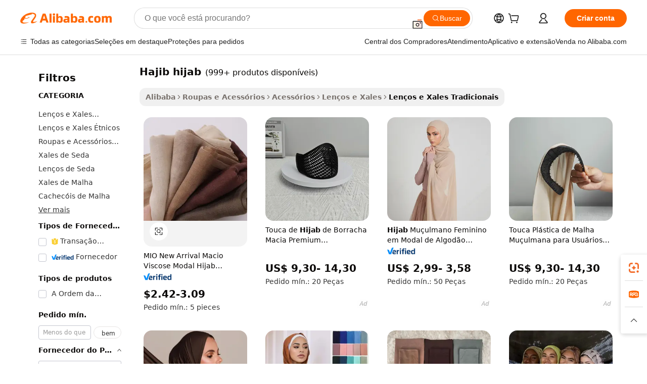

--- FILE ---
content_type: text/html;charset=UTF-8
request_url: https://portuguese.alibaba.com/g/hajib-hijab.html
body_size: 183510
content:

<!-- screen_content -->

    <!-- tangram:5410 begin-->
    <!-- tangram:529998 begin-->
    
<!DOCTYPE html>
<html lang="pt" dir="ltr">
  <head>
        <script>
      window.__BB = {
        scene: window.__bb_scene || 'traffic-free-goods'
      };
      window.__BB.BB_CWV_IGNORE = {
          lcp_element: ['#icbu-buyer-pc-top-banner'],
          lcp_url: [],
        };
      window._timing = {}
      window._timing.first_start = Date.now();
      window.needLoginInspiration = Boolean(false);
      // 变量用于标记页面首次可见时间
      let firstVisibleTime = null;
      if (typeof document.hidden !== 'undefined') {
        // 页面首次加载时直接统计
        if (!document.hidden) {
          firstVisibleTime = Date.now();
          window.__BB_timex = 1
        } else {
          // 页面不可见时监听 visibilitychange 事件
          document.addEventListener('visibilitychange', () => {
            if (!document.hidden) {
              firstVisibleTime = Date.now();
              window.__BB_timex = firstVisibleTime - window.performance.timing.navigationStart
              window.__BB.firstVisibleTime = window.__BB_timex
              console.log("Page became visible after "+ window.__BB_timex + " ms");
            }
          }, { once: true });  // 确保只触发一次
        }
      } else {
        console.warn('Page Visibility API is not supported in this browser.');
      }
    </script>
        <meta name="data-spm" content="a2700">
        <meta name="aplus-xplug" content="NONE">
        <meta name="aplus-icbu-disable-umid" content="1">
        <meta name="google-translate-customization" content="9de59014edaf3b99-22e1cf3b5ca21786-g00bb439a5e9e5f8f-f">
    <meta name="yandex-verification" content="25a76ba8e4443bb3" />
    <meta name="msvalidate.01" content="E3FBF0E89B724C30844BF17C59608E8F" />
    <meta name="viewport" content="width=device-width, initial-scale=1.0, maximum-scale=5.0, user-scalable=yes">
        <link rel="preconnect" href="https://s.alicdn.com/" crossorigin>
    <link rel="dns-prefetch" href="https://s.alicdn.com">
                        <link rel="preload" href="https://s.alicdn.com/@g/alilog/??aplus_plugin_icbufront/index.js,mlog/aplus_v2.js" as="script">
        <link rel="preload" href="https://s.alicdn.com/@img/imgextra/i2/O1CN0153JdbU26g4bILVOyC_!!6000000007690-2-tps-418-58.png" as="image">
        <script>
            window.__APLUS_ABRATE__ = {
        perf_group: 'base64cached',
        scene: "traffic-free-goods",
      };
    </script>
    <meta name="aplus-mmstat-timeout" content="15000">
        <meta content="text/html; charset=utf-8" http-equiv="Content-Type">
          <title>Hajib Hijab - Lenços e Xales Muçulmanos Premium para Mulheres</title>
      <meta name="keywords" content="hijabs muslim women,modal hijabs,chiffon georgette hijab summer">
      <meta name="description" content="Compre hajib hijab de alta qualidade para mulheres. Encontre hijabs duráveis, elegantes e acessíveis em várias cores e designs. Perfeito para a fé muçulmana e a moda.">
            <meta name="pagetiming-rate" content="9">
      <meta name="pagetiming-resource-rate" content="4">
                    <link rel="canonical" href="https://portuguese.alibaba.com/g/hajib-hijab.html">
                              <link rel="alternate" hreflang="fr" href="https://french.alibaba.com/g/hajib-hijab.html">
                  <link rel="alternate" hreflang="de" href="https://german.alibaba.com/g/hajib-hijab.html">
                  <link rel="alternate" hreflang="pt" href="https://portuguese.alibaba.com/g/hajib-hijab.html">
                  <link rel="alternate" hreflang="it" href="https://italian.alibaba.com/g/hajib-hijab.html">
                  <link rel="alternate" hreflang="es" href="https://spanish.alibaba.com/g/hajib-hijab.html">
                  <link rel="alternate" hreflang="ru" href="https://russian.alibaba.com/g/hajib-hijab.html">
                  <link rel="alternate" hreflang="ko" href="https://korean.alibaba.com/g/hajib-hijab.html">
                  <link rel="alternate" hreflang="ar" href="https://arabic.alibaba.com/g/hajib-hijab.html">
                  <link rel="alternate" hreflang="ja" href="https://japanese.alibaba.com/g/hajib-hijab.html">
                  <link rel="alternate" hreflang="tr" href="https://turkish.alibaba.com/g/hajib-hijab.html">
                  <link rel="alternate" hreflang="th" href="https://thai.alibaba.com/g/hajib-hijab.html">
                  <link rel="alternate" hreflang="vi" href="https://vietnamese.alibaba.com/g/hajib-hijab.html">
                  <link rel="alternate" hreflang="nl" href="https://dutch.alibaba.com/g/hajib-hijab.html">
                  <link rel="alternate" hreflang="he" href="https://hebrew.alibaba.com/g/hajib-hijab.html">
                  <link rel="alternate" hreflang="id" href="https://indonesian.alibaba.com/g/hajib-hijab.html">
                  <link rel="alternate" hreflang="hi" href="https://hindi.alibaba.com/g/hajib-hijab.html">
                  <link rel="alternate" hreflang="en" href="https://www.alibaba.com/showroom/hajib-hijab.html">
                  <link rel="alternate" hreflang="zh" href="https://chinese.alibaba.com/g/hajib-hijab.html">
                  <link rel="alternate" hreflang="x-default" href="https://www.alibaba.com/showroom/hajib-hijab.html">
                                        <script>
      // Aplus 配置自动打点
      var queue = window.goldlog_queue || (window.goldlog_queue = []);
      var tags = ["button", "a", "div", "span", "i", "svg", "input", "li", "tr"];
      queue.push(
        {
          action: 'goldlog.appendMetaInfo',
          arguments: [
            'aplus-auto-exp',
            [
              {
                logkey: '/sc.ug_msite.new_product_exp',
                cssSelector: '[data-spm-exp]',
                props: ["data-spm-exp"],
              },
              {
                logkey: '/sc.ug_pc.seolist_product_exp',
                cssSelector: '.traffic-card-gallery',
                props: ["data-spm-exp"],
              }
            ]
          ]
        }
      )
      queue.push({
        action: 'goldlog.setMetaInfo',
        arguments: ['aplus-auto-clk', JSON.stringify(tags.map(tag =>({
          "logkey": "/sc.ug_msite.new_product_clk",
          tag,
          "filter": "data-spm-clk",
          "props": ["data-spm-clk"]
        })))],
      });
    </script>
  </head>
  <div id="icbu-header"><div id="the-new-header" data-version="4.4.0" data-tnh-auto-exp="tnh-expose" data-scenes="search-products" style="position: relative;background-color: #fff;border-bottom: 1px solid #ddd;box-sizing: border-box; font-family:Inter,SF Pro Text,Roboto,Helvetica Neue,Helvetica,Tahoma,Arial,PingFang SC,Microsoft YaHei;"><div style="display: flex;align-items:center;height: 72px;min-width: 1200px;max-width: 1580px;margin: 0 auto;padding: 0 40px;box-sizing: border-box;"><img style="height: 29px; width: 209px;" src="https://s.alicdn.com/@img/imgextra/i2/O1CN0153JdbU26g4bILVOyC_!!6000000007690-2-tps-418-58.png" alt="" /></div><div style="min-width: 1200px;max-width: 1580px;margin: 0 auto;overflow: hidden;font-size: 14px;display: flex;justify-content: space-between;padding: 0 40px;box-sizing: border-box;"><div style="display: flex; align-items: center; justify-content: space-between"><div style="position: relative; height: 36px; padding: 0 28px 0 20px">All categories</div><div style="position: relative; height: 36px; padding-right: 28px">Featured selections</div><div style="position: relative; height: 36px">Trade Assurance</div></div><div style="display: flex; align-items: center; justify-content: space-between"><div style="position: relative; height: 36px; padding-right: 28px">Buyer Central</div><div style="position: relative; height: 36px; padding-right: 28px">Help Center</div><div style="position: relative; height: 36px; padding-right: 28px">Get the app</div><div style="position: relative; height: 36px">Become a supplier</div></div></div></div></div></div>
  <body data-spm="7724857" style="min-height: calc(100vh + 1px)"><script 
id="beacon-aplus"   
src="//s.alicdn.com/@g/alilog/??aplus_plugin_icbufront/index.js,mlog/aplus_v2.js"
exparams="aplus=async&userid=&aplus&ali_beacon_id=&ali_apache_id=&ali_apache_track=&ali_apache_tracktmp=&eagleeye_traceid=2101c17717692393707004057e0b78&ip=18%2e223%2e160%2e49&dmtrack_c={ali%5fresin%5ftrace%3dse%5frst%3dnull%7csp%5fviewtype%3dY%7cset%3d3%7cser%3d1007%7cpageId%3d2feaf72f1d34430183102c8cb944ae21%7cm%5fpageid%3dnull%7cpvmi%3dc1ec860d09324c09a3ca89504b0198aa%7csek%5fsepd%3dhajib%2bhijab%7csek%3dhajib%2bhijab%7cse%5fpn%3d1%7cp4pid%3d84d54455%2de99e%2d427a%2d8bef%2d38ce6d8a20cd%7csclkid%3dnull%7cforecast%5fpost%5fcate%3dnull%7cseo%5fnew%5fuser%5fflag%3dfalse%7ccategoryId%3d32599%7cseo%5fsearch%5fmodel%5fupgrade%5fv2%3d2025070801%7cseo%5fmodule%5fcard%5f20240624%3d202406242%7clong%5ftext%5fgoogle%5ftranslate%5fv2%3d2407142%7cseo%5fcontent%5ftd%5fbottom%5ftext%5fupdate%5fkey%3d2025070801%7cseo%5fsearch%5fmodel%5fupgrade%5fv3%3d2025072201%7cseo%5fsearch%5fmodel%5fmulti%5fupgrade%5fv3%3d2025081101%7cdamo%5falt%5freplace%3dnull%7cwap%5fcross%3d2007659%7cwap%5fcs%5faction%3d2005494%7cAPP%5fVisitor%5fActive%3d26700%7cseo%5fshowroom%5fgoods%5fmix%3d2005244%7cseo%5fdefault%5fcached%5flong%5ftext%5ffrom%5fnew%5fkeyword%5fstep%3d2024122502%7cshowroom%5fgeneral%5ftemplate%3d2005292%7cshowroom%5freview%3d20230308%7cwap%5fcs%5ftext%3dnull%7cstructured%5fdata%3d2025052702%7cseo%5fmulti%5fstyle%5ftext%5fupdate%3d2511182%7cpc%5fnew%5fheader%3dnull%7cseo%5fmeta%5fcate%5ftemplate%5fv1%3d2025042401%7cseo%5fmeta%5ftd%5fsearch%5fkeyword%5fstep%5fv1%3d2025040999%7cshowroom%5fft%5flong%5ftext%5fbaks%3d80802%7cAPP%5fGrowing%5fBuyer%5fHigh%5fIntent%5fActive%3d25488%7cshowroom%5fpc%5fv2019%3d2104%7cAPP%5fProspecting%5fBuyer%3d26712%7ccache%5fcontrol%3d2481986%7cAPP%5fChurned%5fCore%5fBuyer%3d25463%7cseo%5fdefault%5fcached%5flong%5ftext%5fstep%3d24110802%7camp%5flighthouse%5fscore%5fimage%3d19657%7cseo%5fft%5ftranslate%5fgemini%3d25012003%7cwap%5fnode%5fssr%3d2015725%7cdataphant%5fopen%3d27030%7clongtext%5fmulti%5fstyle%5fexpand%5frussian%3d2510142%7cseo%5flongtext%5fgoogle%5fdata%5fsection%3d25021702%7cindustry%5fpopular%5ffloor%3dnull%7cwap%5fad%5fgoods%5fproduct%5finterval%3dnull%7cseo%5fgoods%5fbootom%5fwholesale%5flink%3d2486162%7cseo%5fkeyword%5faatest%3d6%7cseo%5fmiddle%5fwholesale%5flink%3dnull%7cft%5flong%5ftext%5fenpand%5fstep2%3d121602%7cseo%5fft%5flongtext%5fexpand%5fstep3%3d25012102%7cseo%5fwap%5fheadercard%3d2006288%7cAPP%5fChurned%5fInactive%5fVisitor%3d25497%7cAPP%5fGrowing%5fBuyer%5fHigh%5fIntent%5fInactive%3d25484%7cseo%5fmeta%5ftd%5fmulti%5fkey%3d2025061801%7ctop%5frecommend%5f20250120%3d202501201%7clongtext%5fmulti%5fstyle%5fexpand%5ffrench%5fcopy%3d25091802%7clongtext%5fmulti%5fstyle%5fexpand%5ffrench%5fcopy%5fcopy%3d25092502%7clong%5ftext%5fpaa%3d220901%7cseo%5ffloor%5fexp%3dnull%7cseo%5fshowroom%5falgo%5flink%3d17764%7cseo%5fmeta%5ftd%5faib%5fgeneral%5fkey%3d2025091901%7ccountry%5findustry%3d202311033%7cshowroom%5fft%5flong%5ftext%5fenpand%5fstep1%3d101102%7cseo%5fshowroom%5fnorel%3dnull%7cplp%5fstyle%5f25%5fpc%3d202505222%7cseo%5fggs%5flayer%3d10011%7cquery%5fmutil%5flang%5ftranslate%3d2025060300%7cseo%5fsearch%5fmulti%5fsearch%5ftype%5fv2%3d2026012201%7cAPP%5fChurned%5fBuyer%3d25468%7cstream%5frender%5fperf%5fopt%3d2309181%7cwap%5fgoods%3d2007383%7cseo%5fshowroom%5fsimilar%5f20240614%3d202406142%7cchinese%5fopen%3d6307%7cquery%5fgpt%5ftranslate%3d20240820%7cad%5fproduct%5finterval%3dnull%7camp%5fto%5fpwa%3d2007359%7cplp%5faib%5fmulti%5fai%5fmeta%3d20250401%7cwap%5fsupplier%5fcontent%3dnull%7cpc%5ffree%5frefactoring%3d20220315%7csso%5foem%5ffloor%3d30031%7cAPP%5fGrowing%5fBuyer%5fInactive%3d25475%7cseo%5fpc%5fnew%5fview%5f20240807%3d202408072%7cseo%5fbottom%5ftext%5fentity%5fkey%5fcopy%3d2025062400%7cstream%5frender%3d433763%7cseo%5fmodule%5fcard%5f20240424%3d202404241%7cseo%5ftitle%5freplace%5f20191226%3d5841%7clongtext%5fmulti%5fstyle%5fexpand%3d25090802%7cgoogleweblight%3d6516%7clighthouse%5fbase64%3dnull%7cAPP%5fProspecting%5fBuyer%5fActive%3d26719%7cad%5fgoods%5fproduct%5finterval%3dnull%7cseo%5fbottom%5fdeep%5fextend%5fkw%5fkey%3d2025071101%7clongtext%5fmulti%5fstyle%5fexpand%5fturkish%3d25102802%7cilink%5fuv%3d20240911%7cwap%5flist%5fwakeup%3d2005832%7ctpp%5fcrosslink%5fpc%3d20205311%7cseo%5ftop%5fbooth%3d18501%7cAPP%5fGrowing%5fBuyer%5fLess%5fActive%3d25472%7cseo%5fsearch%5fmodel%5fupgrade%5frank%3d2025092401%7cgoodslayer%3d7977%7cft%5flong%5ftext%5ftranslate%5fexpand%5fstep1%3d24110802%7cseo%5fheaderstyle%5ftraffic%5fkey%5fv1%3d2025072100%7ccrosslink%5fswitch%3d2008141%7cp4p%5foutline%3d20240328%7cseo%5fmeta%5ftd%5faib%5fv2%5fkey%3d2025091801%7crts%5fmulti%3d2008404%7cseo%5fad%5foptimization%5fkey%5fv2%3d2025072301%7cAPP%5fVisitor%5fLess%5fActive%3d26698%7cseo%5fsearch%5franker%5fid%3d2025112400%7cplp%5fstyle%5f25%3d202505192%7ccdn%5fvm%3d2007368%7cwap%5fad%5fproduct%5finterval%3dnull%7cseo%5fsearch%5fmodel%5fmulti%5fupgrade%5frank%3d2025092401%7cpc%5fcard%5fshare%3d2025081201%7cAPP%5fGrowing%5fBuyer%5fHigh%5fIntent%5fLess%5fActive%3d25480%7cgoods%5ftitle%5fsubstitute%3d9618%7cwap%5fscreen%5fexp%3d2025081400%7creact%5fheader%5ftest%3d202502182%7cpc%5fcs%5fcolor%3d2005788%7cshowroom%5fft%5flong%5ftext%5ftest%3d72502%7cone%5ftap%5flogin%5fABTest%3d202308153%7cseo%5fhyh%5fshow%5ftags%3dnull%7cplp%5fstructured%5fdata%3d2508182%7cguide%5fdelete%3d2008526%7cseo%5findustry%5ftemplate%3dnull%7cseo%5fmeta%5ftd%5fmulti%5fes%5fkey%3d2025073101%7cseo%5fshowroom%5fdata%5fmix%3d19888%7csso%5ftop%5franking%5ffloor%3d20031%7cseo%5ftd%5fdeep%5fupgrade%5fkey%5fv3%3d2025081101%7cwap%5fue%5fone%3d2025111401%7cshowroom%5fto%5frts%5flink%3d2008480%7ccountrysearch%5ftest%3dnull%7cshowroom%5flist%5fnew%5farrival%3d2811002%7cchannel%5famp%5fto%5fpwa%3dnull%7cseo%5fmulti%5fstyles%5flong%5ftext%3d2503172%7cseo%5fmeta%5ftext%5fmutli%5fcate%5ftemplate%5fv1%3d2025080800%7cseo%5fdefault%5fcached%5fmutil%5flong%5ftext%5fstep%3d24110436%7cseo%5faction%5fpoint%5ftype%3d22823%7cseo%5faib%5ftd%5flaunch%5f20240828%5fcopy%3d202408282%7cseo%5fshowroom%5fwholesale%5flink%3dnull%7cseo%5fperf%5fimprove%3d2023999%7cseo%5fwap%5flist%5fbounce%5f01%3d2063%7cseo%5fwap%5flist%5fbounce%5f02%3d2128%7cAPP%5fGrowing%5fBuyer%5fActive%3d25490%7cvideolayer%3dnull%7cvideo%5fplay%3dnull%7cAPP%5fChurned%5fMember%5fInactive%3d25501%7cseo%5fgoogle%5fnew%5fstruct%3d438326%7cicbu%5falgo%5fp4p%5fseo%5fad%3d2025072301%7ctpp%5ftrace%3dseoKeyword%2dseoKeyword%5fv3%2dbase%2dORIGINAL}&pageid=12dfa03121118b6c1769239370&hn=ensearchweb033017139108%2erg%2dus%2deast%2eus44&asid=AQAAAABKc3RpZzclEQAAAAChv0tpULGcQQ==&treq=&tres=" async>
</script>
            <style>body{background-color:white;}.no-scrollbar.il-sticky.il-top-0.il-max-h-\[100vh\].il-w-\[200px\].il-flex-shrink-0.il-flex-grow-0.il-overflow-y-scroll{background-color:#FFF;padding-left:12px}</style>
                    <!-- tangram:530006 begin-->
<!--  -->
 <style>
   @keyframes il-spin {
     to {
       transform: rotate(360deg);
     }
   }
   @keyframes il-pulse {
     50% {
       opacity: 0.5;
     }
   }
   .traffic-card-gallery {display: flex;position: relative;flex-direction: column;justify-content: flex-start;border-radius: 0.5rem;background-color: #fff;padding: 0.5rem 0.5rem 1rem;overflow: hidden;font-size: 0.75rem;line-height: 1rem;}
   .traffic-card-list {display: flex;position: relative;flex-direction: row;justify-content: flex-start;border-bottom-width: 1px;background-color: #fff;padding: 1rem;height: 292px;overflow: hidden;font-size: 0.75rem;line-height: 1rem;}
   .product-price {
     b {
       font-size: 22px;
     }
   }
   .skel-loading {
       animation: il-pulse 2s cubic-bezier(0.4, 0, 0.6, 1) infinite;background-color: hsl(60, 4.8%, 95.9%);
   }
 </style>
<div id="first-cached-card">
  <div style="box-sizing:border-box;display: flex;position: absolute;left: 0;right: 0;margin: 0 auto;z-index: 1;min-width: 1200px;max-width: 1580px;padding: 0.75rem 3.25rem 0;pointer-events: none;">
    <!--页面左侧区域-->
    <div style="width: 200px;padding-top: 1rem;padding-left:12px; background-color: #fff;border-radius: 0.25rem">
      <div class="skel-loading" style="height: 1.5rem;width: 50%;border-radius: 0.25rem;"></div>
      <div style="margin-top: 1rem;margin-bottom: 1rem;">
        <div class="skel-loading" style="height: 1rem;width: calc(100% * 5 / 6);"></div>
        <div
          class="skel-loading"
          style="margin-top: 1rem;height: 1rem;width: calc(100% * 8 / 12);"
        ></div>
        <div class="skel-loading" style="margin-top: 1rem;height: 1rem;width: 75%;"></div>
        <div
          class="skel-loading"
          style="margin-top: 1rem;height: 1rem;width: calc(100% * 7 / 12);"
        ></div>
      </div>
      <div class="skel-loading" style="height: 1.5rem;width: 50%;border-radius: 0.25rem;"></div>
      <div style="margin-top: 1rem;margin-bottom: 1rem;">
        <div class="skel-loading" style="height: 1rem;width: calc(100% * 5 / 6);"></div>
        <div
          class="skel-loading"
          style="margin-top: 1rem;height: 1rem;width: calc(100% * 8 / 12);"
        ></div>
        <div class="skel-loading" style="margin-top: 1rem;height: 1rem;width: 75%;"></div>
        <div
          class="skel-loading"
          style="margin-top: 1rem;height: 1rem;width: calc(100% * 7 / 12);"
        ></div>
      </div>
      <div class="skel-loading" style="height: 1.5rem;width: 50%;border-radius: 0.25rem;"></div>
      <div style="margin-top: 1rem;margin-bottom: 1rem;">
        <div class="skel-loading" style="height: 1rem;width: calc(100% * 5 / 6);"></div>
        <div
          class="skel-loading"
          style="margin-top: 1rem;height: 1rem;width: calc(100% * 8 / 12);"
        ></div>
        <div class="skel-loading" style="margin-top: 1rem;height: 1rem;width: 75%;"></div>
        <div
          class="skel-loading"
          style="margin-top: 1rem;height: 1rem;width: calc(100% * 7 / 12);"
        ></div>
      </div>
      <div class="skel-loading" style="height: 1.5rem;width: 50%;border-radius: 0.25rem;"></div>
      <div style="margin-top: 1rem;margin-bottom: 1rem;">
        <div class="skel-loading" style="height: 1rem;width: calc(100% * 5 / 6);"></div>
        <div
          class="skel-loading"
          style="margin-top: 1rem;height: 1rem;width: calc(100% * 8 / 12);"
        ></div>
        <div class="skel-loading" style="margin-top: 1rem;height: 1rem;width: 75%;"></div>
        <div
          class="skel-loading"
          style="margin-top: 1rem;height: 1rem;width: calc(100% * 7 / 12);"
        ></div>
      </div>
      <div class="skel-loading" style="height: 1.5rem;width: 50%;border-radius: 0.25rem;"></div>
      <div style="margin-top: 1rem;margin-bottom: 1rem;">
        <div class="skel-loading" style="height: 1rem;width: calc(100% * 5 / 6);"></div>
        <div
          class="skel-loading"
          style="margin-top: 1rem;height: 1rem;width: calc(100% * 8 / 12);"
        ></div>
        <div class="skel-loading" style="margin-top: 1rem;height: 1rem;width: 75%;"></div>
        <div
          class="skel-loading"
          style="margin-top: 1rem;height: 1rem;width: calc(100% * 7 / 12);"
        ></div>
      </div>
      <div class="skel-loading" style="height: 1.5rem;width: 50%;border-radius: 0.25rem;"></div>
      <div style="margin-top: 1rem;margin-bottom: 1rem;">
        <div class="skel-loading" style="height: 1rem;width: calc(100% * 5 / 6);"></div>
        <div
          class="skel-loading"
          style="margin-top: 1rem;height: 1rem;width: calc(100% * 8 / 12);"
        ></div>
        <div class="skel-loading" style="margin-top: 1rem;height: 1rem;width: 75%;"></div>
        <div
          class="skel-loading"
          style="margin-top: 1rem;height: 1rem;width: calc(100% * 7 / 12);"
        ></div>
      </div>
    </div>
    <!--页面主体区域-->
    <div style="flex: 1 1 0%; overflow: hidden;padding: 0.5rem 0.5rem 0.5rem 1.5rem">
      <div style="height: 1.25rem;margin-bottom: 1rem;"></div>
      <!-- keywords -->
      <div style="margin-bottom: 1rem;height: 1.75rem;font-weight: 700;font-size: 1.25rem;line-height: 1.75rem;"></div>
      <!-- longtext -->
            <div style="width: calc(25% - 0.9rem);pointer-events: auto">
        <div class="traffic-card-gallery">
          <!-- ProductImage -->
          <a href="//www.alibaba.com/product-detail/MIO-New-Arrival-Soft-Viscose-Modal_1600824788066.html?from=SEO" target="_blank" style="position: relative;margin-bottom: 0.5rem;aspect-ratio: 1;overflow: hidden;border-radius: 0.5rem;">
            <div style="display: flex; overflow: hidden">
              <div style="position: relative;margin: 0;width: 100%;min-width: 0;flex-shrink: 0;flex-grow: 0;flex-basis: 100%;padding: 0;">
                <img style="position: relative; aspect-ratio: 1; width: 100%" src="[data-uri]" loading="eager" />
                <div style="position: absolute;left: 0;bottom: 0;right: 0;top: 0;background-color: #000;opacity: 0.05;"></div>
              </div>
            </div>
          </a>
          <div style="display: flex;flex: 1 1 0%;flex-direction: column;justify-content: space-between;">
            <div>
              <a class="skel-loading" style="margin-top: 0.5rem;display:inline-block;width:100%;height:1rem;" href="//www.alibaba.com/product-detail/MIO-New-Arrival-Soft-Viscose-Modal_1600824788066.html" target="_blank"></a>
              <a class="skel-loading" style="margin-top: 0.125rem;display:inline-block;width:100%;height:1rem;" href="//www.alibaba.com/product-detail/MIO-New-Arrival-Soft-Viscose-Modal_1600824788066.html" target="_blank"></a>
              <div class="skel-loading" style="margin-top: 0.25rem;height:1.625rem;width:75%"></div>
              <div class="skel-loading" style="margin-top: 0.5rem;height: 1rem;width:50%"></div>
              <div class="skel-loading" style="margin-top:0.25rem;height:1rem;width:25%"></div>
            </div>
          </div>

        </div>
      </div>

    </div>
  </div>
</div>
<!-- tangram:530006 end-->
            <style>.component-left-filter-callback{display:flex;position:relative;margin-top:10px;height:1200px}.component-left-filter-callback img{width:200px}.component-left-filter-callback i{position:absolute;top:5%;left:50%}.related-search-wrapper{padding:.5rem;--tw-bg-opacity: 1;background-color:#fff;background-color:rgba(255,255,255,var(--tw-bg-opacity, 1));border-width:1px;border-color:var(--input)}.related-search-wrapper .related-search-box{margin:12px 16px}.related-search-wrapper .related-search-box .related-search-title{display:inline;float:start;color:#666;word-wrap:break-word;margin-right:12px;width:13%}.related-search-wrapper .related-search-box .related-search-content{display:flex;flex-wrap:wrap}.related-search-wrapper .related-search-box .related-search-content .related-search-link{margin-right:12px;width:23%;overflow:hidden;color:#666;text-overflow:ellipsis;white-space:nowrap}.product-title img{margin-right:.5rem;display:inline-block;height:1rem;vertical-align:sub}.product-price b{font-size:22px}.similar-icon{position:absolute;bottom:12px;z-index:2;right:12px}.rfq-card{display:inline-block;position:relative;box-sizing:border-box;margin-bottom:36px}.rfq-card .rfq-card-content{display:flex;position:relative;flex-direction:column;align-items:flex-start;background-size:cover;background-color:#fff;padding:12px;width:100%;height:100%}.rfq-card .rfq-card-content .rfq-card-icon{margin-top:50px}.rfq-card .rfq-card-content .rfq-card-icon img{width:45px}.rfq-card .rfq-card-content .rfq-card-top-title{margin-top:14px;color:#222;font-weight:400;font-size:16px}.rfq-card .rfq-card-content .rfq-card-title{margin-top:24px;color:#333;font-weight:800;font-size:20px}.rfq-card .rfq-card-content .rfq-card-input-box{margin-top:24px;width:100%}.rfq-card .rfq-card-content .rfq-card-input-box textarea{box-sizing:border-box;border:1px solid #ddd;border-radius:4px;background-color:#fff;padding:9px 12px;width:100%;height:88px;resize:none;color:#666;font-weight:400;font-size:13px;font-family:inherit}.rfq-card .rfq-card-content .rfq-card-button{margin-top:24px;border:1px solid #666;border-radius:16px;background-color:#fff;width:67%;color:#000;font-weight:700;font-size:14px;line-height:30px;text-align:center}[data-modulename^=ProductList-] div{contain-intrinsic-size:auto 500px}.traffic-card-gallery:hover{--tw-shadow: 0px 2px 6px 2px rgba(0,0,0,.12157);--tw-shadow-colored: 0px 2px 6px 2px var(--tw-shadow-color);box-shadow:0 0 #0000,0 0 #0000,0 2px 6px 2px #0000001f;box-shadow:var(--tw-ring-offset-shadow, 0 0 rgba(0,0,0,0)),var(--tw-ring-shadow, 0 0 rgba(0,0,0,0)),var(--tw-shadow);z-index:10}.traffic-card-gallery{position:relative;display:flex;flex-direction:column;justify-content:flex-start;overflow:hidden;border-radius:.75rem;--tw-bg-opacity: 1;background-color:#fff;background-color:rgba(255,255,255,var(--tw-bg-opacity, 1));padding:.5rem;font-size:.75rem;line-height:1rem}.traffic-card-list{position:relative;display:flex;height:292px;flex-direction:row;justify-content:flex-start;overflow:hidden;border-bottom-width:1px;--tw-bg-opacity: 1;background-color:#fff;background-color:rgba(255,255,255,var(--tw-bg-opacity, 1));padding:1rem;font-size:.75rem;line-height:1rem}.traffic-card-g-industry:hover{--tw-shadow: 0 0 10px rgba(0,0,0,.1);--tw-shadow-colored: 0 0 10px var(--tw-shadow-color);box-shadow:0 0 #0000,0 0 #0000,0 0 10px #0000001a;box-shadow:var(--tw-ring-offset-shadow, 0 0 rgba(0,0,0,0)),var(--tw-ring-shadow, 0 0 rgba(0,0,0,0)),var(--tw-shadow)}.traffic-card-g-industry{position:relative;border-radius:var(--radius);--tw-bg-opacity: 1;background-color:#fff;background-color:rgba(255,255,255,var(--tw-bg-opacity, 1));padding:1.25rem .75rem .75rem;font-size:.875rem;line-height:1.25rem}.module-filter-section-wrapper{max-height:none!important;overflow-x:hidden}*,:before,:after{--tw-border-spacing-x: 0;--tw-border-spacing-y: 0;--tw-translate-x: 0;--tw-translate-y: 0;--tw-rotate: 0;--tw-skew-x: 0;--tw-skew-y: 0;--tw-scale-x: 1;--tw-scale-y: 1;--tw-pan-x: ;--tw-pan-y: ;--tw-pinch-zoom: ;--tw-scroll-snap-strictness: proximity;--tw-gradient-from-position: ;--tw-gradient-via-position: ;--tw-gradient-to-position: ;--tw-ordinal: ;--tw-slashed-zero: ;--tw-numeric-figure: ;--tw-numeric-spacing: ;--tw-numeric-fraction: ;--tw-ring-inset: ;--tw-ring-offset-width: 0px;--tw-ring-offset-color: #fff;--tw-ring-color: rgba(59, 130, 246, .5);--tw-ring-offset-shadow: 0 0 rgba(0,0,0,0);--tw-ring-shadow: 0 0 rgba(0,0,0,0);--tw-shadow: 0 0 rgba(0,0,0,0);--tw-shadow-colored: 0 0 rgba(0,0,0,0);--tw-blur: ;--tw-brightness: ;--tw-contrast: ;--tw-grayscale: ;--tw-hue-rotate: ;--tw-invert: ;--tw-saturate: ;--tw-sepia: ;--tw-drop-shadow: ;--tw-backdrop-blur: ;--tw-backdrop-brightness: ;--tw-backdrop-contrast: ;--tw-backdrop-grayscale: ;--tw-backdrop-hue-rotate: ;--tw-backdrop-invert: ;--tw-backdrop-opacity: ;--tw-backdrop-saturate: ;--tw-backdrop-sepia: ;--tw-contain-size: ;--tw-contain-layout: ;--tw-contain-paint: ;--tw-contain-style: }::backdrop{--tw-border-spacing-x: 0;--tw-border-spacing-y: 0;--tw-translate-x: 0;--tw-translate-y: 0;--tw-rotate: 0;--tw-skew-x: 0;--tw-skew-y: 0;--tw-scale-x: 1;--tw-scale-y: 1;--tw-pan-x: ;--tw-pan-y: ;--tw-pinch-zoom: ;--tw-scroll-snap-strictness: proximity;--tw-gradient-from-position: ;--tw-gradient-via-position: ;--tw-gradient-to-position: ;--tw-ordinal: ;--tw-slashed-zero: ;--tw-numeric-figure: ;--tw-numeric-spacing: ;--tw-numeric-fraction: ;--tw-ring-inset: ;--tw-ring-offset-width: 0px;--tw-ring-offset-color: #fff;--tw-ring-color: rgba(59, 130, 246, .5);--tw-ring-offset-shadow: 0 0 rgba(0,0,0,0);--tw-ring-shadow: 0 0 rgba(0,0,0,0);--tw-shadow: 0 0 rgba(0,0,0,0);--tw-shadow-colored: 0 0 rgba(0,0,0,0);--tw-blur: ;--tw-brightness: ;--tw-contrast: ;--tw-grayscale: ;--tw-hue-rotate: ;--tw-invert: ;--tw-saturate: ;--tw-sepia: ;--tw-drop-shadow: ;--tw-backdrop-blur: ;--tw-backdrop-brightness: ;--tw-backdrop-contrast: ;--tw-backdrop-grayscale: ;--tw-backdrop-hue-rotate: ;--tw-backdrop-invert: ;--tw-backdrop-opacity: ;--tw-backdrop-saturate: ;--tw-backdrop-sepia: ;--tw-contain-size: ;--tw-contain-layout: ;--tw-contain-paint: ;--tw-contain-style: }*,:before,:after{box-sizing:border-box;border-width:0;border-style:solid;border-color:#e5e7eb}:before,:after{--tw-content: ""}html,:host{line-height:1.5;-webkit-text-size-adjust:100%;-moz-tab-size:4;-o-tab-size:4;tab-size:4;font-family:ui-sans-serif,system-ui,-apple-system,Segoe UI,Roboto,Ubuntu,Cantarell,Noto Sans,sans-serif,"Apple Color Emoji","Segoe UI Emoji",Segoe UI Symbol,"Noto Color Emoji";font-feature-settings:normal;font-variation-settings:normal;-webkit-tap-highlight-color:transparent}body{margin:0;line-height:inherit}hr{height:0;color:inherit;border-top-width:1px}abbr:where([title]){text-decoration:underline;-webkit-text-decoration:underline dotted;text-decoration:underline dotted}h1,h2,h3,h4,h5,h6{font-size:inherit;font-weight:inherit}a{color:inherit;text-decoration:inherit}b,strong{font-weight:bolder}code,kbd,samp,pre{font-family:ui-monospace,SFMono-Regular,Menlo,Monaco,Consolas,Liberation Mono,Courier New,monospace;font-feature-settings:normal;font-variation-settings:normal;font-size:1em}small{font-size:80%}sub,sup{font-size:75%;line-height:0;position:relative;vertical-align:baseline}sub{bottom:-.25em}sup{top:-.5em}table{text-indent:0;border-color:inherit;border-collapse:collapse}button,input,optgroup,select,textarea{font-family:inherit;font-feature-settings:inherit;font-variation-settings:inherit;font-size:100%;font-weight:inherit;line-height:inherit;letter-spacing:inherit;color:inherit;margin:0;padding:0}button,select{text-transform:none}button,input:where([type=button]),input:where([type=reset]),input:where([type=submit]){-webkit-appearance:button;background-color:transparent;background-image:none}:-moz-focusring{outline:auto}:-moz-ui-invalid{box-shadow:none}progress{vertical-align:baseline}::-webkit-inner-spin-button,::-webkit-outer-spin-button{height:auto}[type=search]{-webkit-appearance:textfield;outline-offset:-2px}::-webkit-search-decoration{-webkit-appearance:none}::-webkit-file-upload-button{-webkit-appearance:button;font:inherit}summary{display:list-item}blockquote,dl,dd,h1,h2,h3,h4,h5,h6,hr,figure,p,pre{margin:0}fieldset{margin:0;padding:0}legend{padding:0}ol,ul,menu{list-style:none;margin:0;padding:0}dialog{padding:0}textarea{resize:vertical}input::-moz-placeholder,textarea::-moz-placeholder{opacity:1;color:#9ca3af}input::placeholder,textarea::placeholder{opacity:1;color:#9ca3af}button,[role=button]{cursor:pointer}:disabled{cursor:default}img,svg,video,canvas,audio,iframe,embed,object{display:block;vertical-align:middle}img,video{max-width:100%;height:auto}[hidden]:where(:not([hidden=until-found])){display:none}:root{--background: hsl(0, 0%, 100%);--foreground: hsl(20, 14.3%, 4.1%);--card: hsl(0, 0%, 100%);--card-foreground: hsl(20, 14.3%, 4.1%);--popover: hsl(0, 0%, 100%);--popover-foreground: hsl(20, 14.3%, 4.1%);--primary: hsl(24, 100%, 50%);--primary-foreground: hsl(60, 9.1%, 97.8%);--secondary: hsl(60, 4.8%, 95.9%);--secondary-foreground: #333;--muted: hsl(60, 4.8%, 95.9%);--muted-foreground: hsl(25, 5.3%, 44.7%);--accent: hsl(60, 4.8%, 95.9%);--accent-foreground: hsl(24, 9.8%, 10%);--destructive: hsl(0, 84.2%, 60.2%);--destructive-foreground: hsl(60, 9.1%, 97.8%);--border: hsl(20, 5.9%, 90%);--input: hsl(20, 5.9%, 90%);--ring: hsl(24.6, 95%, 53.1%);--radius: 1rem}.dark{--background: hsl(20, 14.3%, 4.1%);--foreground: hsl(60, 9.1%, 97.8%);--card: hsl(20, 14.3%, 4.1%);--card-foreground: hsl(60, 9.1%, 97.8%);--popover: hsl(20, 14.3%, 4.1%);--popover-foreground: hsl(60, 9.1%, 97.8%);--primary: hsl(20.5, 90.2%, 48.2%);--primary-foreground: hsl(60, 9.1%, 97.8%);--secondary: hsl(12, 6.5%, 15.1%);--secondary-foreground: hsl(60, 9.1%, 97.8%);--muted: hsl(12, 6.5%, 15.1%);--muted-foreground: hsl(24, 5.4%, 63.9%);--accent: hsl(12, 6.5%, 15.1%);--accent-foreground: hsl(60, 9.1%, 97.8%);--destructive: hsl(0, 72.2%, 50.6%);--destructive-foreground: hsl(60, 9.1%, 97.8%);--border: hsl(12, 6.5%, 15.1%);--input: hsl(12, 6.5%, 15.1%);--ring: hsl(20.5, 90.2%, 48.2%)}*{border-color:#e7e5e4;border-color:var(--border)}body{background-color:#fff;background-color:var(--background);color:#0c0a09;color:var(--foreground)}.il-sr-only{position:absolute;width:1px;height:1px;padding:0;margin:-1px;overflow:hidden;clip:rect(0,0,0,0);white-space:nowrap;border-width:0}.il-invisible{visibility:hidden}.il-fixed{position:fixed}.il-absolute{position:absolute}.il-relative{position:relative}.il-sticky{position:sticky}.il-inset-0{inset:0}.il--bottom-12{bottom:-3rem}.il--top-12{top:-3rem}.il-bottom-0{bottom:0}.il-bottom-2{bottom:.5rem}.il-bottom-3{bottom:.75rem}.il-bottom-4{bottom:1rem}.il-end-0{right:0}.il-end-2{right:.5rem}.il-end-3{right:.75rem}.il-end-4{right:1rem}.il-left-0{left:0}.il-left-3{left:.75rem}.il-right-0{right:0}.il-right-2{right:.5rem}.il-right-3{right:.75rem}.il-start-0{left:0}.il-start-1\/2{left:50%}.il-start-2{left:.5rem}.il-start-3{left:.75rem}.il-start-\[50\%\]{left:50%}.il-top-0{top:0}.il-top-1\/2{top:50%}.il-top-16{top:4rem}.il-top-4{top:1rem}.il-top-\[50\%\]{top:50%}.il-z-10{z-index:10}.il-z-50{z-index:50}.il-z-\[9999\]{z-index:9999}.il-col-span-4{grid-column:span 4 / span 4}.il-m-0{margin:0}.il-m-3{margin:.75rem}.il-m-auto{margin:auto}.il-mx-auto{margin-left:auto;margin-right:auto}.il-my-3{margin-top:.75rem;margin-bottom:.75rem}.il-my-5{margin-top:1.25rem;margin-bottom:1.25rem}.il-my-auto{margin-top:auto;margin-bottom:auto}.\!il-mb-4{margin-bottom:1rem!important}.il--mt-4{margin-top:-1rem}.il-mb-0{margin-bottom:0}.il-mb-1{margin-bottom:.25rem}.il-mb-2{margin-bottom:.5rem}.il-mb-3{margin-bottom:.75rem}.il-mb-4{margin-bottom:1rem}.il-mb-5{margin-bottom:1.25rem}.il-mb-6{margin-bottom:1.5rem}.il-mb-8{margin-bottom:2rem}.il-mb-\[-0\.75rem\]{margin-bottom:-.75rem}.il-mb-\[0\.125rem\]{margin-bottom:.125rem}.il-me-1{margin-right:.25rem}.il-me-2{margin-right:.5rem}.il-me-3{margin-right:.75rem}.il-me-auto{margin-right:auto}.il-mr-1{margin-right:.25rem}.il-mr-2{margin-right:.5rem}.il-ms-1{margin-left:.25rem}.il-ms-4{margin-left:1rem}.il-ms-5{margin-left:1.25rem}.il-ms-8{margin-left:2rem}.il-ms-\[\.375rem\]{margin-left:.375rem}.il-ms-auto{margin-left:auto}.il-mt-0{margin-top:0}.il-mt-0\.5{margin-top:.125rem}.il-mt-1{margin-top:.25rem}.il-mt-2{margin-top:.5rem}.il-mt-3{margin-top:.75rem}.il-mt-4{margin-top:1rem}.il-mt-6{margin-top:1.5rem}.il-line-clamp-1{overflow:hidden;display:-webkit-box;-webkit-box-orient:vertical;-webkit-line-clamp:1}.il-line-clamp-2{overflow:hidden;display:-webkit-box;-webkit-box-orient:vertical;-webkit-line-clamp:2}.il-line-clamp-6{overflow:hidden;display:-webkit-box;-webkit-box-orient:vertical;-webkit-line-clamp:6}.il-inline-block{display:inline-block}.il-inline{display:inline}.il-flex{display:flex}.il-inline-flex{display:inline-flex}.il-grid{display:grid}.il-aspect-square{aspect-ratio:1 / 1}.il-size-5{width:1.25rem;height:1.25rem}.il-h-1{height:.25rem}.il-h-10{height:2.5rem}.il-h-11{height:2.75rem}.il-h-20{height:5rem}.il-h-24{height:6rem}.il-h-3\.5{height:.875rem}.il-h-4{height:1rem}.il-h-40{height:10rem}.il-h-6{height:1.5rem}.il-h-8{height:2rem}.il-h-9{height:2.25rem}.il-h-\[150px\]{height:150px}.il-h-\[152px\]{height:152px}.il-h-\[18\.25rem\]{height:18.25rem}.il-h-\[292px\]{height:292px}.il-h-\[600px\]{height:600px}.il-h-auto{height:auto}.il-h-fit{height:-moz-fit-content;height:fit-content}.il-h-full{height:100%}.il-h-screen{height:100vh}.il-max-h-\[100vh\]{max-height:100vh}.il-w-1\/2{width:50%}.il-w-10{width:2.5rem}.il-w-10\/12{width:83.333333%}.il-w-4{width:1rem}.il-w-6{width:1.5rem}.il-w-64{width:16rem}.il-w-7\/12{width:58.333333%}.il-w-72{width:18rem}.il-w-8{width:2rem}.il-w-8\/12{width:66.666667%}.il-w-9{width:2.25rem}.il-w-9\/12{width:75%}.il-w-\[200px\]{width:200px}.il-w-\[84px\]{width:84px}.il-w-fit{width:-moz-fit-content;width:fit-content}.il-w-full{width:100%}.il-w-screen{width:100vw}.il-min-w-0{min-width:0px}.il-min-w-3{min-width:.75rem}.il-min-w-\[1200px\]{min-width:1200px}.il-max-w-\[1000px\]{max-width:1000px}.il-max-w-\[1580px\]{max-width:1580px}.il-max-w-full{max-width:100%}.il-max-w-lg{max-width:32rem}.il-flex-1{flex:1 1 0%}.il-flex-shrink-0,.il-shrink-0{flex-shrink:0}.il-flex-grow-0,.il-grow-0{flex-grow:0}.il-basis-24{flex-basis:6rem}.il-basis-full{flex-basis:100%}.il-origin-\[--radix-tooltip-content-transform-origin\]{transform-origin:var(--radix-tooltip-content-transform-origin)}.il--translate-x-1\/2{--tw-translate-x: -50%;transform:translate(-50%,var(--tw-translate-y)) rotate(var(--tw-rotate)) skew(var(--tw-skew-x)) skewY(var(--tw-skew-y)) scaleX(var(--tw-scale-x)) scaleY(var(--tw-scale-y));transform:translate(var(--tw-translate-x),var(--tw-translate-y)) rotate(var(--tw-rotate)) skew(var(--tw-skew-x)) skewY(var(--tw-skew-y)) scaleX(var(--tw-scale-x)) scaleY(var(--tw-scale-y))}.il--translate-y-1\/2{--tw-translate-y: -50%;transform:translate(var(--tw-translate-x),-50%) rotate(var(--tw-rotate)) skew(var(--tw-skew-x)) skewY(var(--tw-skew-y)) scaleX(var(--tw-scale-x)) scaleY(var(--tw-scale-y));transform:translate(var(--tw-translate-x),var(--tw-translate-y)) rotate(var(--tw-rotate)) skew(var(--tw-skew-x)) skewY(var(--tw-skew-y)) scaleX(var(--tw-scale-x)) scaleY(var(--tw-scale-y))}.il-translate-x-\[-50\%\]{--tw-translate-x: -50%;transform:translate(-50%,var(--tw-translate-y)) rotate(var(--tw-rotate)) skew(var(--tw-skew-x)) skewY(var(--tw-skew-y)) scaleX(var(--tw-scale-x)) scaleY(var(--tw-scale-y));transform:translate(var(--tw-translate-x),var(--tw-translate-y)) rotate(var(--tw-rotate)) skew(var(--tw-skew-x)) skewY(var(--tw-skew-y)) scaleX(var(--tw-scale-x)) scaleY(var(--tw-scale-y))}.il-translate-y-\[-50\%\]{--tw-translate-y: -50%;transform:translate(var(--tw-translate-x),-50%) rotate(var(--tw-rotate)) skew(var(--tw-skew-x)) skewY(var(--tw-skew-y)) scaleX(var(--tw-scale-x)) scaleY(var(--tw-scale-y));transform:translate(var(--tw-translate-x),var(--tw-translate-y)) rotate(var(--tw-rotate)) skew(var(--tw-skew-x)) skewY(var(--tw-skew-y)) scaleX(var(--tw-scale-x)) scaleY(var(--tw-scale-y))}.il-rotate-90{--tw-rotate: 90deg;transform:translate(var(--tw-translate-x),var(--tw-translate-y)) rotate(90deg) skew(var(--tw-skew-x)) skewY(var(--tw-skew-y)) scaleX(var(--tw-scale-x)) scaleY(var(--tw-scale-y));transform:translate(var(--tw-translate-x),var(--tw-translate-y)) rotate(var(--tw-rotate)) skew(var(--tw-skew-x)) skewY(var(--tw-skew-y)) scaleX(var(--tw-scale-x)) scaleY(var(--tw-scale-y))}@keyframes il-pulse{50%{opacity:.5}}.il-animate-pulse{animation:il-pulse 2s cubic-bezier(.4,0,.6,1) infinite}@keyframes il-spin{to{transform:rotate(360deg)}}.il-animate-spin{animation:il-spin 1s linear infinite}.il-cursor-pointer{cursor:pointer}.il-list-disc{list-style-type:disc}.il-grid-cols-2{grid-template-columns:repeat(2,minmax(0,1fr))}.il-grid-cols-4{grid-template-columns:repeat(4,minmax(0,1fr))}.il-flex-row{flex-direction:row}.il-flex-col{flex-direction:column}.il-flex-col-reverse{flex-direction:column-reverse}.il-flex-wrap{flex-wrap:wrap}.il-flex-nowrap{flex-wrap:nowrap}.il-items-start{align-items:flex-start}.il-items-center{align-items:center}.il-items-baseline{align-items:baseline}.il-justify-start{justify-content:flex-start}.il-justify-end{justify-content:flex-end}.il-justify-center{justify-content:center}.il-justify-between{justify-content:space-between}.il-gap-1{gap:.25rem}.il-gap-1\.5{gap:.375rem}.il-gap-10{gap:2.5rem}.il-gap-2{gap:.5rem}.il-gap-3{gap:.75rem}.il-gap-4{gap:1rem}.il-gap-8{gap:2rem}.il-gap-\[\.0938rem\]{gap:.0938rem}.il-gap-\[\.375rem\]{gap:.375rem}.il-gap-\[0\.125rem\]{gap:.125rem}.\!il-gap-x-5{-moz-column-gap:1.25rem!important;column-gap:1.25rem!important}.\!il-gap-y-5{row-gap:1.25rem!important}.il-space-y-1\.5>:not([hidden])~:not([hidden]){--tw-space-y-reverse: 0;margin-top:calc(.375rem * (1 - var(--tw-space-y-reverse)));margin-top:.375rem;margin-top:calc(.375rem * calc(1 - var(--tw-space-y-reverse)));margin-bottom:0rem;margin-bottom:calc(.375rem * var(--tw-space-y-reverse))}.il-space-y-4>:not([hidden])~:not([hidden]){--tw-space-y-reverse: 0;margin-top:calc(1rem * (1 - var(--tw-space-y-reverse)));margin-top:1rem;margin-top:calc(1rem * calc(1 - var(--tw-space-y-reverse)));margin-bottom:0rem;margin-bottom:calc(1rem * var(--tw-space-y-reverse))}.il-overflow-hidden{overflow:hidden}.il-overflow-y-auto{overflow-y:auto}.il-overflow-y-scroll{overflow-y:scroll}.il-truncate{overflow:hidden;text-overflow:ellipsis;white-space:nowrap}.il-text-ellipsis{text-overflow:ellipsis}.il-whitespace-normal{white-space:normal}.il-whitespace-nowrap{white-space:nowrap}.il-break-normal{word-wrap:normal;word-break:normal}.il-break-words{word-wrap:break-word}.il-break-all{word-break:break-all}.il-rounded{border-radius:.25rem}.il-rounded-2xl{border-radius:1rem}.il-rounded-\[0\.5rem\]{border-radius:.5rem}.il-rounded-\[1\.25rem\]{border-radius:1.25rem}.il-rounded-full{border-radius:9999px}.il-rounded-lg{border-radius:1rem;border-radius:var(--radius)}.il-rounded-md{border-radius:calc(1rem - 2px);border-radius:calc(var(--radius) - 2px)}.il-rounded-sm{border-radius:calc(1rem - 4px);border-radius:calc(var(--radius) - 4px)}.il-rounded-xl{border-radius:.75rem}.il-border,.il-border-\[1px\]{border-width:1px}.il-border-b,.il-border-b-\[1px\]{border-bottom-width:1px}.il-border-solid{border-style:solid}.il-border-none{border-style:none}.il-border-\[\#222\]{--tw-border-opacity: 1;border-color:#222;border-color:rgba(34,34,34,var(--tw-border-opacity, 1))}.il-border-\[\#DDD\]{--tw-border-opacity: 1;border-color:#ddd;border-color:rgba(221,221,221,var(--tw-border-opacity, 1))}.il-border-foreground{border-color:#0c0a09;border-color:var(--foreground)}.il-border-input{border-color:#e7e5e4;border-color:var(--input)}.il-bg-\[\#F8F8F8\]{--tw-bg-opacity: 1;background-color:#f8f8f8;background-color:rgba(248,248,248,var(--tw-bg-opacity, 1))}.il-bg-\[\#d9d9d963\]{background-color:#d9d9d963}.il-bg-accent{background-color:#f5f5f4;background-color:var(--accent)}.il-bg-background{background-color:#fff;background-color:var(--background)}.il-bg-black{--tw-bg-opacity: 1;background-color:#000;background-color:rgba(0,0,0,var(--tw-bg-opacity, 1))}.il-bg-black\/80{background-color:#000c}.il-bg-destructive{background-color:#ef4444;background-color:var(--destructive)}.il-bg-gray-300{--tw-bg-opacity: 1;background-color:#d1d5db;background-color:rgba(209,213,219,var(--tw-bg-opacity, 1))}.il-bg-muted{background-color:#f5f5f4;background-color:var(--muted)}.il-bg-orange-500{--tw-bg-opacity: 1;background-color:#f97316;background-color:rgba(249,115,22,var(--tw-bg-opacity, 1))}.il-bg-popover{background-color:#fff;background-color:var(--popover)}.il-bg-primary{background-color:#f60;background-color:var(--primary)}.il-bg-secondary{background-color:#f5f5f4;background-color:var(--secondary)}.il-bg-transparent{background-color:transparent}.il-bg-white{--tw-bg-opacity: 1;background-color:#fff;background-color:rgba(255,255,255,var(--tw-bg-opacity, 1))}.il-bg-opacity-80{--tw-bg-opacity: .8}.il-bg-cover{background-size:cover}.il-bg-no-repeat{background-repeat:no-repeat}.il-fill-black{fill:#000}.il-object-cover{-o-object-fit:cover;object-fit:cover}.il-p-0{padding:0}.il-p-1{padding:.25rem}.il-p-2{padding:.5rem}.il-p-3{padding:.75rem}.il-p-4{padding:1rem}.il-p-5{padding:1.25rem}.il-p-6{padding:1.5rem}.il-px-2{padding-left:.5rem;padding-right:.5rem}.il-px-3{padding-left:.75rem;padding-right:.75rem}.il-py-0\.5{padding-top:.125rem;padding-bottom:.125rem}.il-py-1\.5{padding-top:.375rem;padding-bottom:.375rem}.il-py-10{padding-top:2.5rem;padding-bottom:2.5rem}.il-py-2{padding-top:.5rem;padding-bottom:.5rem}.il-py-3{padding-top:.75rem;padding-bottom:.75rem}.il-pb-0{padding-bottom:0}.il-pb-3{padding-bottom:.75rem}.il-pb-4{padding-bottom:1rem}.il-pb-8{padding-bottom:2rem}.il-pe-0{padding-right:0}.il-pe-2{padding-right:.5rem}.il-pe-3{padding-right:.75rem}.il-pe-4{padding-right:1rem}.il-pe-6{padding-right:1.5rem}.il-pe-8{padding-right:2rem}.il-pe-\[12px\]{padding-right:12px}.il-pe-\[3\.25rem\]{padding-right:3.25rem}.il-pl-4{padding-left:1rem}.il-ps-0{padding-left:0}.il-ps-2{padding-left:.5rem}.il-ps-3{padding-left:.75rem}.il-ps-4{padding-left:1rem}.il-ps-6{padding-left:1.5rem}.il-ps-8{padding-left:2rem}.il-ps-\[12px\]{padding-left:12px}.il-ps-\[3\.25rem\]{padding-left:3.25rem}.il-pt-10{padding-top:2.5rem}.il-pt-4{padding-top:1rem}.il-pt-5{padding-top:1.25rem}.il-pt-6{padding-top:1.5rem}.il-pt-7{padding-top:1.75rem}.il-text-center{text-align:center}.il-text-start{text-align:left}.il-text-2xl{font-size:1.5rem;line-height:2rem}.il-text-base{font-size:1rem;line-height:1.5rem}.il-text-lg{font-size:1.125rem;line-height:1.75rem}.il-text-sm{font-size:.875rem;line-height:1.25rem}.il-text-xl{font-size:1.25rem;line-height:1.75rem}.il-text-xs{font-size:.75rem;line-height:1rem}.il-font-\[600\]{font-weight:600}.il-font-bold{font-weight:700}.il-font-medium{font-weight:500}.il-font-normal{font-weight:400}.il-font-semibold{font-weight:600}.il-leading-3{line-height:.75rem}.il-leading-4{line-height:1rem}.il-leading-\[1\.43\]{line-height:1.43}.il-leading-\[18px\]{line-height:18px}.il-leading-\[26px\]{line-height:26px}.il-leading-none{line-height:1}.il-tracking-tight{letter-spacing:-.025em}.il-text-\[\#00820D\]{--tw-text-opacity: 1;color:#00820d;color:rgba(0,130,13,var(--tw-text-opacity, 1))}.il-text-\[\#222\]{--tw-text-opacity: 1;color:#222;color:rgba(34,34,34,var(--tw-text-opacity, 1))}.il-text-\[\#444\]{--tw-text-opacity: 1;color:#444;color:rgba(68,68,68,var(--tw-text-opacity, 1))}.il-text-\[\#4B1D1F\]{--tw-text-opacity: 1;color:#4b1d1f;color:rgba(75,29,31,var(--tw-text-opacity, 1))}.il-text-\[\#767676\]{--tw-text-opacity: 1;color:#767676;color:rgba(118,118,118,var(--tw-text-opacity, 1))}.il-text-\[\#D04A0A\]{--tw-text-opacity: 1;color:#d04a0a;color:rgba(208,74,10,var(--tw-text-opacity, 1))}.il-text-\[\#F7421E\]{--tw-text-opacity: 1;color:#f7421e;color:rgba(247,66,30,var(--tw-text-opacity, 1))}.il-text-\[\#FF6600\]{--tw-text-opacity: 1;color:#f60;color:rgba(255,102,0,var(--tw-text-opacity, 1))}.il-text-\[\#f7421e\]{--tw-text-opacity: 1;color:#f7421e;color:rgba(247,66,30,var(--tw-text-opacity, 1))}.il-text-destructive-foreground{color:#fafaf9;color:var(--destructive-foreground)}.il-text-foreground{color:#0c0a09;color:var(--foreground)}.il-text-muted-foreground{color:#78716c;color:var(--muted-foreground)}.il-text-popover-foreground{color:#0c0a09;color:var(--popover-foreground)}.il-text-primary{color:#f60;color:var(--primary)}.il-text-primary-foreground{color:#fafaf9;color:var(--primary-foreground)}.il-text-secondary-foreground{color:#333;color:var(--secondary-foreground)}.il-text-white{--tw-text-opacity: 1;color:#fff;color:rgba(255,255,255,var(--tw-text-opacity, 1))}.il-underline{text-decoration-line:underline}.il-line-through{text-decoration-line:line-through}.il-underline-offset-4{text-underline-offset:4px}.il-opacity-5{opacity:.05}.il-opacity-70{opacity:.7}.il-shadow-\[0_2px_6px_2px_rgba\(0\,0\,0\,0\.12\)\]{--tw-shadow: 0 2px 6px 2px rgba(0,0,0,.12);--tw-shadow-colored: 0 2px 6px 2px var(--tw-shadow-color);box-shadow:0 0 #0000,0 0 #0000,0 2px 6px 2px #0000001f;box-shadow:var(--tw-ring-offset-shadow, 0 0 rgba(0,0,0,0)),var(--tw-ring-shadow, 0 0 rgba(0,0,0,0)),var(--tw-shadow)}.il-shadow-cards{--tw-shadow: 0 0 10px rgba(0,0,0,.1);--tw-shadow-colored: 0 0 10px var(--tw-shadow-color);box-shadow:0 0 #0000,0 0 #0000,0 0 10px #0000001a;box-shadow:var(--tw-ring-offset-shadow, 0 0 rgba(0,0,0,0)),var(--tw-ring-shadow, 0 0 rgba(0,0,0,0)),var(--tw-shadow)}.il-shadow-lg{--tw-shadow: 0 10px 15px -3px rgba(0, 0, 0, .1), 0 4px 6px -4px rgba(0, 0, 0, .1);--tw-shadow-colored: 0 10px 15px -3px var(--tw-shadow-color), 0 4px 6px -4px var(--tw-shadow-color);box-shadow:0 0 #0000,0 0 #0000,0 10px 15px -3px #0000001a,0 4px 6px -4px #0000001a;box-shadow:var(--tw-ring-offset-shadow, 0 0 rgba(0,0,0,0)),var(--tw-ring-shadow, 0 0 rgba(0,0,0,0)),var(--tw-shadow)}.il-shadow-md{--tw-shadow: 0 4px 6px -1px rgba(0, 0, 0, .1), 0 2px 4px -2px rgba(0, 0, 0, .1);--tw-shadow-colored: 0 4px 6px -1px var(--tw-shadow-color), 0 2px 4px -2px var(--tw-shadow-color);box-shadow:0 0 #0000,0 0 #0000,0 4px 6px -1px #0000001a,0 2px 4px -2px #0000001a;box-shadow:var(--tw-ring-offset-shadow, 0 0 rgba(0,0,0,0)),var(--tw-ring-shadow, 0 0 rgba(0,0,0,0)),var(--tw-shadow)}.il-outline-none{outline:2px solid transparent;outline-offset:2px}.il-outline-1{outline-width:1px}.il-ring-offset-background{--tw-ring-offset-color: var(--background)}.il-transition-colors{transition-property:color,background-color,border-color,text-decoration-color,fill,stroke;transition-timing-function:cubic-bezier(.4,0,.2,1);transition-duration:.15s}.il-transition-opacity{transition-property:opacity;transition-timing-function:cubic-bezier(.4,0,.2,1);transition-duration:.15s}.il-transition-transform{transition-property:transform;transition-timing-function:cubic-bezier(.4,0,.2,1);transition-duration:.15s}.il-duration-200{transition-duration:.2s}.il-duration-300{transition-duration:.3s}.il-ease-in-out{transition-timing-function:cubic-bezier(.4,0,.2,1)}@keyframes enter{0%{opacity:1;opacity:var(--tw-enter-opacity, 1);transform:translateZ(0) scaleZ(1) rotate(0);transform:translate3d(var(--tw-enter-translate-x, 0),var(--tw-enter-translate-y, 0),0) scale3d(var(--tw-enter-scale, 1),var(--tw-enter-scale, 1),var(--tw-enter-scale, 1)) rotate(var(--tw-enter-rotate, 0))}}@keyframes exit{to{opacity:1;opacity:var(--tw-exit-opacity, 1);transform:translateZ(0) scaleZ(1) rotate(0);transform:translate3d(var(--tw-exit-translate-x, 0),var(--tw-exit-translate-y, 0),0) scale3d(var(--tw-exit-scale, 1),var(--tw-exit-scale, 1),var(--tw-exit-scale, 1)) rotate(var(--tw-exit-rotate, 0))}}.il-animate-in{animation-name:enter;animation-duration:.15s;--tw-enter-opacity: initial;--tw-enter-scale: initial;--tw-enter-rotate: initial;--tw-enter-translate-x: initial;--tw-enter-translate-y: initial}.il-fade-in-0{--tw-enter-opacity: 0}.il-zoom-in-95{--tw-enter-scale: .95}.il-duration-200{animation-duration:.2s}.il-duration-300{animation-duration:.3s}.il-ease-in-out{animation-timing-function:cubic-bezier(.4,0,.2,1)}.no-scrollbar::-webkit-scrollbar{display:none}.no-scrollbar{-ms-overflow-style:none;scrollbar-width:none}.longtext-style-inmodel h2{margin-bottom:.5rem;margin-top:1rem;font-size:1rem;line-height:1.5rem;font-weight:700}.first-of-type\:il-ms-4:first-of-type{margin-left:1rem}.hover\:il-bg-\[\#f4f4f4\]:hover{--tw-bg-opacity: 1;background-color:#f4f4f4;background-color:rgba(244,244,244,var(--tw-bg-opacity, 1))}.hover\:il-bg-accent:hover{background-color:#f5f5f4;background-color:var(--accent)}.hover\:il-text-accent-foreground:hover{color:#1c1917;color:var(--accent-foreground)}.hover\:il-text-foreground:hover{color:#0c0a09;color:var(--foreground)}.hover\:il-underline:hover{text-decoration-line:underline}.hover\:il-opacity-100:hover{opacity:1}.hover\:il-opacity-90:hover{opacity:.9}.focus\:il-outline-none:focus{outline:2px solid transparent;outline-offset:2px}.focus\:il-ring-2:focus{--tw-ring-offset-shadow: var(--tw-ring-inset) 0 0 0 var(--tw-ring-offset-width) var(--tw-ring-offset-color);--tw-ring-shadow: var(--tw-ring-inset) 0 0 0 calc(2px + var(--tw-ring-offset-width)) var(--tw-ring-color);box-shadow:var(--tw-ring-offset-shadow),var(--tw-ring-shadow),0 0 #0000;box-shadow:var(--tw-ring-offset-shadow),var(--tw-ring-shadow),var(--tw-shadow, 0 0 rgba(0,0,0,0))}.focus\:il-ring-ring:focus{--tw-ring-color: var(--ring)}.focus\:il-ring-offset-2:focus{--tw-ring-offset-width: 2px}.focus-visible\:il-outline-none:focus-visible{outline:2px solid transparent;outline-offset:2px}.focus-visible\:il-ring-2:focus-visible{--tw-ring-offset-shadow: var(--tw-ring-inset) 0 0 0 var(--tw-ring-offset-width) var(--tw-ring-offset-color);--tw-ring-shadow: var(--tw-ring-inset) 0 0 0 calc(2px + var(--tw-ring-offset-width)) var(--tw-ring-color);box-shadow:var(--tw-ring-offset-shadow),var(--tw-ring-shadow),0 0 #0000;box-shadow:var(--tw-ring-offset-shadow),var(--tw-ring-shadow),var(--tw-shadow, 0 0 rgba(0,0,0,0))}.focus-visible\:il-ring-ring:focus-visible{--tw-ring-color: var(--ring)}.focus-visible\:il-ring-offset-2:focus-visible{--tw-ring-offset-width: 2px}.active\:il-bg-primary:active{background-color:#f60;background-color:var(--primary)}.active\:il-bg-white:active{--tw-bg-opacity: 1;background-color:#fff;background-color:rgba(255,255,255,var(--tw-bg-opacity, 1))}.disabled\:il-pointer-events-none:disabled{pointer-events:none}.disabled\:il-opacity-10:disabled{opacity:.1}.il-group:hover .group-hover\:il-visible{visibility:visible}.il-group:hover .group-hover\:il-scale-110{--tw-scale-x: 1.1;--tw-scale-y: 1.1;transform:translate(var(--tw-translate-x),var(--tw-translate-y)) rotate(var(--tw-rotate)) skew(var(--tw-skew-x)) skewY(var(--tw-skew-y)) scaleX(1.1) scaleY(1.1);transform:translate(var(--tw-translate-x),var(--tw-translate-y)) rotate(var(--tw-rotate)) skew(var(--tw-skew-x)) skewY(var(--tw-skew-y)) scaleX(var(--tw-scale-x)) scaleY(var(--tw-scale-y))}.il-group:hover .group-hover\:il-underline{text-decoration-line:underline}.data-\[state\=open\]\:il-animate-in[data-state=open]{animation-name:enter;animation-duration:.15s;--tw-enter-opacity: initial;--tw-enter-scale: initial;--tw-enter-rotate: initial;--tw-enter-translate-x: initial;--tw-enter-translate-y: initial}.data-\[state\=closed\]\:il-animate-out[data-state=closed]{animation-name:exit;animation-duration:.15s;--tw-exit-opacity: initial;--tw-exit-scale: initial;--tw-exit-rotate: initial;--tw-exit-translate-x: initial;--tw-exit-translate-y: initial}.data-\[state\=closed\]\:il-fade-out-0[data-state=closed]{--tw-exit-opacity: 0}.data-\[state\=open\]\:il-fade-in-0[data-state=open]{--tw-enter-opacity: 0}.data-\[state\=closed\]\:il-zoom-out-95[data-state=closed]{--tw-exit-scale: .95}.data-\[state\=open\]\:il-zoom-in-95[data-state=open]{--tw-enter-scale: .95}.data-\[side\=bottom\]\:il-slide-in-from-top-2[data-side=bottom]{--tw-enter-translate-y: -.5rem}.data-\[side\=left\]\:il-slide-in-from-right-2[data-side=left]{--tw-enter-translate-x: .5rem}.data-\[side\=right\]\:il-slide-in-from-left-2[data-side=right]{--tw-enter-translate-x: -.5rem}.data-\[side\=top\]\:il-slide-in-from-bottom-2[data-side=top]{--tw-enter-translate-y: .5rem}@media (min-width: 640px){.sm\:il-flex-row{flex-direction:row}.sm\:il-justify-end{justify-content:flex-end}.sm\:il-gap-2\.5{gap:.625rem}.sm\:il-space-x-2>:not([hidden])~:not([hidden]){--tw-space-x-reverse: 0;margin-right:0rem;margin-right:calc(.5rem * var(--tw-space-x-reverse));margin-left:calc(.5rem * (1 - var(--tw-space-x-reverse)));margin-left:.5rem;margin-left:calc(.5rem * calc(1 - var(--tw-space-x-reverse)))}.sm\:il-rounded-lg{border-radius:1rem;border-radius:var(--radius)}.sm\:il-text-left{text-align:left}}.rtl\:il-translate-x-\[50\%\]:where([dir=rtl],[dir=rtl] *){--tw-translate-x: 50%;transform:translate(50%,var(--tw-translate-y)) rotate(var(--tw-rotate)) skew(var(--tw-skew-x)) skewY(var(--tw-skew-y)) scaleX(var(--tw-scale-x)) scaleY(var(--tw-scale-y));transform:translate(var(--tw-translate-x),var(--tw-translate-y)) rotate(var(--tw-rotate)) skew(var(--tw-skew-x)) skewY(var(--tw-skew-y)) scaleX(var(--tw-scale-x)) scaleY(var(--tw-scale-y))}.rtl\:il-scale-\[-1\]:where([dir=rtl],[dir=rtl] *){--tw-scale-x: -1;--tw-scale-y: -1;transform:translate(var(--tw-translate-x),var(--tw-translate-y)) rotate(var(--tw-rotate)) skew(var(--tw-skew-x)) skewY(var(--tw-skew-y)) scaleX(-1) scaleY(-1);transform:translate(var(--tw-translate-x),var(--tw-translate-y)) rotate(var(--tw-rotate)) skew(var(--tw-skew-x)) skewY(var(--tw-skew-y)) scaleX(var(--tw-scale-x)) scaleY(var(--tw-scale-y))}.rtl\:il-scale-x-\[-1\]:where([dir=rtl],[dir=rtl] *){--tw-scale-x: -1;transform:translate(var(--tw-translate-x),var(--tw-translate-y)) rotate(var(--tw-rotate)) skew(var(--tw-skew-x)) skewY(var(--tw-skew-y)) scaleX(-1) scaleY(var(--tw-scale-y));transform:translate(var(--tw-translate-x),var(--tw-translate-y)) rotate(var(--tw-rotate)) skew(var(--tw-skew-x)) skewY(var(--tw-skew-y)) scaleX(var(--tw-scale-x)) scaleY(var(--tw-scale-y))}.rtl\:il-flex-row-reverse:where([dir=rtl],[dir=rtl] *){flex-direction:row-reverse}.\[\&\>svg\]\:il-size-3\.5>svg{width:.875rem;height:.875rem}
</style>
            <style>.switch-to-popover-trigger{position:relative}.switch-to-popover-trigger .switch-to-popover-content{position:absolute;left:50%;z-index:9999;cursor:default}html[dir=rtl] .switch-to-popover-trigger .switch-to-popover-content{left:auto;right:50%}.switch-to-popover-trigger .switch-to-popover-content .down-arrow{width:0;height:0;border-left:11px solid transparent;border-right:11px solid transparent;border-bottom:12px solid #222;transform:translate(-50%);filter:drop-shadow(0 -2px 2px rgba(0,0,0,.05));z-index:1}html[dir=rtl] .switch-to-popover-trigger .switch-to-popover-content .down-arrow{transform:translate(50%)}.switch-to-popover-trigger .switch-to-popover-content .content-container{background-color:#222;border-radius:12px;padding:16px;color:#fff;transform:translate(-50%);width:320px;height:-moz-fit-content;height:fit-content;display:flex;justify-content:space-between;align-items:start}html[dir=rtl] .switch-to-popover-trigger .switch-to-popover-content .content-container{transform:translate(50%)}.switch-to-popover-trigger .switch-to-popover-content .content-container .content .title{font-size:14px;line-height:18px;font-weight:400}.switch-to-popover-trigger .switch-to-popover-content .content-container .actions{display:flex;justify-content:start;align-items:center;gap:12px;margin-top:12px}.switch-to-popover-trigger .switch-to-popover-content .content-container .actions .switch-button{background-color:#fff;color:#222;border-radius:999px;padding:4px 8px;font-weight:600;font-size:12px;line-height:16px;cursor:pointer}.switch-to-popover-trigger .switch-to-popover-content .content-container .actions .choose-another-button{color:#fff;padding:4px 8px;font-weight:600;font-size:12px;line-height:16px;cursor:pointer}.switch-to-popover-trigger .switch-to-popover-content .content-container .close-button{cursor:pointer}.tnh-message-content .tnh-messages-nodata .tnh-messages-nodata-info .img{width:100%;height:101px;margin-top:40px;margin-bottom:20px;background:url(https://s.alicdn.com/@img/imgextra/i4/O1CN01lnw1WK1bGeXDIoBnB_!!6000000003438-2-tps-399-303.png) no-repeat center center;background-size:133px 101px}#popup-root .functional-content .thirdpart-login .icon-facebook{background-image:url(https://s.alicdn.com/@img/imgextra/i1/O1CN01hUG9f21b67dGOuB2W_!!6000000003415-55-tps-40-40.svg)}#popup-root .functional-content .thirdpart-login .icon-google{background-image:url(https://s.alicdn.com/@img/imgextra/i1/O1CN01Qd3ZsM1C2aAxLHO2h_!!6000000000023-2-tps-120-120.png)}#popup-root .functional-content .thirdpart-login .icon-linkedin{background-image:url(https://s.alicdn.com/@img/imgextra/i1/O1CN01qVG1rv1lNCYkhep7t_!!6000000004806-55-tps-40-40.svg)}.tnh-logo{z-index:9999;display:flex;flex-shrink:0;width:185px;height:22px;background:url(https://s.alicdn.com/@img/imgextra/i2/O1CN0153JdbU26g4bILVOyC_!!6000000007690-2-tps-418-58.png) no-repeat 0 0;background-size:auto 22px;cursor:pointer}html[dir=rtl] .tnh-logo{background:url(https://s.alicdn.com/@img/imgextra/i2/O1CN0153JdbU26g4bILVOyC_!!6000000007690-2-tps-418-58.png) no-repeat 100% 0}.tnh-new-logo{width:185px;background:url(https://s.alicdn.com/@img/imgextra/i1/O1CN01e5zQ2S1cAWz26ivMo_!!6000000003560-2-tps-920-110.png) no-repeat 0 0;background-size:auto 22px;height:22px}html[dir=rtl] .tnh-new-logo{background:url(https://s.alicdn.com/@img/imgextra/i1/O1CN01e5zQ2S1cAWz26ivMo_!!6000000003560-2-tps-920-110.png) no-repeat 100% 0}.source-in-europe{display:flex;gap:32px;padding:0 10px}.source-in-europe .divider{flex-shrink:0;width:1px;background-color:#ddd}.source-in-europe .sie_info{flex-shrink:0;width:520px}.source-in-europe .sie_info .sie_info-logo{display:inline-block!important;height:28px}.source-in-europe .sie_info .sie_info-title{margin-top:24px;font-weight:700;font-size:20px;line-height:26px}.source-in-europe .sie_info .sie_info-description{margin-top:8px;font-size:14px;line-height:18px}.source-in-europe .sie_info .sie_info-sell-list{margin-top:24px;display:flex;flex-wrap:wrap;justify-content:space-between;gap:16px}.source-in-europe .sie_info .sie_info-sell-list-item{width:calc(50% - 8px);display:flex;align-items:center;padding:20px 16px;gap:12px;border-radius:12px;font-size:14px;line-height:18px;font-weight:600}.source-in-europe .sie_info .sie_info-sell-list-item img{width:28px;height:28px}.source-in-europe .sie_info .sie_info-btn{display:inline-block;min-width:240px;margin-top:24px;margin-bottom:30px;padding:13px 24px;background-color:#f60;opacity:.9;color:#fff!important;border-radius:99px;font-size:16px;font-weight:600;line-height:22px;-webkit-text-decoration:none;text-decoration:none;text-align:center;cursor:pointer;border:none}.source-in-europe .sie_info .sie_info-btn:hover{opacity:1}.source-in-europe .sie_cards{display:flex;flex-grow:1}.source-in-europe .sie_cards .sie_cards-product-list{display:flex;flex-grow:1;flex-wrap:wrap;justify-content:space-between;gap:32px 16px;max-height:376px;overflow:hidden}.source-in-europe .sie_cards .sie_cards-product-list.lt-14{justify-content:flex-start}.source-in-europe .sie_cards .sie_cards-product{width:110px;height:172px;display:flex;flex-direction:column;align-items:center;color:#222;box-sizing:border-box}.source-in-europe .sie_cards .sie_cards-product .img{display:flex;justify-content:center;align-items:center;position:relative;width:88px;height:88px;overflow:hidden;border-radius:88px}.source-in-europe .sie_cards .sie_cards-product .img img{width:88px;height:88px;-o-object-fit:cover;object-fit:cover}.source-in-europe .sie_cards .sie_cards-product .img:after{content:"";background-color:#0000001a;position:absolute;left:0;top:0;width:100%;height:100%}html[dir=rtl] .source-in-europe .sie_cards .sie_cards-product .img:after{left:auto;right:0}.source-in-europe .sie_cards .sie_cards-product .text{font-size:12px;line-height:16px;display:-webkit-box;overflow:hidden;text-overflow:ellipsis;-webkit-box-orient:vertical;-webkit-line-clamp:1}.source-in-europe .sie_cards .sie_cards-product .sie_cards-product-title{margin-top:12px;color:#222}.source-in-europe .sie_cards .sie_cards-product .sie_cards-product-sell,.source-in-europe .sie_cards .sie_cards-product .sie_cards-product-country-list{margin-top:4px;color:#767676}.source-in-europe .sie_cards .sie_cards-product .sie_cards-product-country-list{display:flex;gap:8px}.source-in-europe .sie_cards .sie_cards-product .sie_cards-product-country-list.one-country{gap:4px}.source-in-europe .sie_cards .sie_cards-product .sie_cards-product-country-list img{width:18px;height:13px}.source-in-europe.source-in-europe-europages .sie_info-btn{background-color:#7faf0d}.source-in-europe.source-in-europe-europages .sie_info-sell-list-item{background-color:#f2f7e7}.source-in-europe.source-in-europe-europages .sie_card{background:#7faf0d0d}.source-in-europe.source-in-europe-wlw .sie_info-btn{background-color:#0060df}.source-in-europe.source-in-europe-wlw .sie_info-sell-list-item{background-color:#f1f5fc}.source-in-europe.source-in-europe-wlw .sie_card{background:#0060df0d}.whatsapp-widget-content{display:flex;justify-content:space-between;gap:32px;align-items:center;width:100%;height:100%}.whatsapp-widget-content-left{display:flex;flex-direction:column;align-items:flex-start;gap:20px;flex:1 0 0;max-width:720px}.whatsapp-widget-content-left-image{width:138px;height:32px}.whatsapp-widget-content-left-content-title{color:#222;font-family:Inter;font-size:32px;font-style:normal;font-weight:700;line-height:42px;letter-spacing:0;margin-bottom:8px}.whatsapp-widget-content-left-content-info{color:#666;font-family:Inter;font-size:20px;font-style:normal;font-weight:400;line-height:26px;letter-spacing:0}.whatsapp-widget-content-left-button{display:flex;height:48px;padding:0 20px;justify-content:center;align-items:center;border-radius:24px;background:#d64000;overflow:hidden;color:#fff;text-align:center;text-overflow:ellipsis;font-family:Inter;font-size:16px;font-style:normal;font-weight:600;line-height:22px;line-height:var(--PC-Heading-S-line-height, 22px);letter-spacing:0;letter-spacing:var(--PC-Heading-S-tracking, 0)}.whatsapp-widget-content-right{display:flex;height:270px;flex-direction:row;align-items:center}.whatsapp-widget-content-right-QRCode{border-top-left-radius:20px;border-bottom-left-radius:20px;display:flex;height:270px;min-width:284px;padding:0 24px;flex-direction:column;justify-content:center;align-items:center;background:#ece8dd;gap:24px}html[dir=rtl] .whatsapp-widget-content-right-QRCode{border-radius:0 20px 20px 0}.whatsapp-widget-content-right-QRCode-container{width:144px;height:144px;padding:12px;border-radius:20px;background:#fff}.whatsapp-widget-content-right-QRCode-text{color:#767676;text-align:center;font-family:SF Pro Text;font-size:16px;font-style:normal;font-weight:400;line-height:19px;letter-spacing:0}.whatsapp-widget-content-right-image{border-top-right-radius:20px;border-bottom-right-radius:20px;width:270px;height:270px;aspect-ratio:1/1}html[dir=rtl] .whatsapp-widget-content-right-image{border-radius:20px 0 0 20px}.tnh-sub-tab{margin-left:28px;display:flex;flex-direction:row;gap:24px}html[dir=rtl] .tnh-sub-tab{margin-left:0;margin-right:28px}.tnh-sub-tab-item{display:flex;height:40px;max-width:160px;justify-content:center;align-items:center;color:#222;text-align:center;font-family:Inter;font-size:16px;font-style:normal;font-weight:500;line-height:normal;letter-spacing:-.48px}.tnh-sub-tab-item-active{font-weight:700;border-bottom:2px solid #222}.tnh-sub-title{padding-left:12px;margin-left:13px;position:relative;color:#222;-webkit-text-decoration:none;text-decoration:none;white-space:nowrap;font-weight:600;font-size:20px;line-height:22px}html[dir=rtl] .tnh-sub-title{padding-left:0;padding-right:12px;margin-left:0;margin-right:13px}.tnh-sub-title:active{-webkit-text-decoration:none;text-decoration:none}.tnh-sub-title:before{content:"";height:24px;width:1px;position:absolute;display:inline-block;background-color:#222;left:0;top:50%;transform:translateY(-50%)}html[dir=rtl] .tnh-sub-title:before{left:auto;right:0}.popup-content{margin:auto;background:#fff;width:50%;padding:5px;border:1px solid #d7d7d7}[role=tooltip].popup-content{width:200px;box-shadow:0 0 3px #00000029;border-radius:5px}.popup-overlay{background:#00000080}[data-popup=tooltip].popup-overlay{background:transparent}.popup-arrow{filter:drop-shadow(0 -3px 3px rgba(0,0,0,.16));color:#fff;stroke-width:2px;stroke:#d7d7d7;stroke-dasharray:30px;stroke-dashoffset:-54px;inset:0}.tnh-badge{position:relative}.tnh-badge i{position:absolute;top:-8px;left:50%;height:16px;padding:0 6px;border-radius:8px;background-color:#e52828;color:#fff;font-style:normal;font-size:12px;line-height:16px}html[dir=rtl] .tnh-badge i{left:auto;right:50%}.tnh-badge-nf i{position:relative;top:auto;left:auto;height:16px;padding:0 8px;border-radius:8px;background-color:#e52828;color:#fff;font-style:normal;font-size:12px;line-height:16px}html[dir=rtl] .tnh-badge-nf i{left:auto;right:auto}.tnh-button{display:block;flex-shrink:0;height:36px;padding:0 24px;outline:none;border-radius:9999px;background-color:#f60;color:#fff!important;text-align:center;font-weight:600;font-size:14px;line-height:36px;cursor:pointer}.tnh-button:active{-webkit-text-decoration:none;text-decoration:none;transform:scale(.9)}.tnh-button:hover{background-color:#d04a0a}@keyframes circle-360-ltr{0%{transform:rotate(0)}to{transform:rotate(360deg)}}@keyframes circle-360-rtl{0%{transform:rotate(0)}to{transform:rotate(-360deg)}}.circle-360{animation:circle-360-ltr infinite 1s linear;-webkit-animation:circle-360-ltr infinite 1s linear}html[dir=rtl] .circle-360{animation:circle-360-rtl infinite 1s linear;-webkit-animation:circle-360-rtl infinite 1s linear}.tnh-loading{display:flex;align-items:center;justify-content:center;width:100%}.tnh-loading .tnh-icon{color:#ddd;font-size:40px}#the-new-header.tnh-fixed{position:fixed;top:0;left:0;border-bottom:1px solid #ddd;background-color:#fff!important}html[dir=rtl] #the-new-header.tnh-fixed{left:auto;right:0}.tnh-overlay{position:fixed;top:0;left:0;width:100%;height:100vh}html[dir=rtl] .tnh-overlay{left:auto;right:0}.tnh-icon{display:inline-block;width:1em;height:1em;margin-right:6px;overflow:hidden;vertical-align:-.15em;fill:currentColor}html[dir=rtl] .tnh-icon{margin-right:0;margin-left:6px}.tnh-hide{display:none}.tnh-more{color:#222!important;-webkit-text-decoration:underline!important;text-decoration:underline!important}#the-new-header.tnh-dark{background-color:transparent;color:#fff}#the-new-header.tnh-dark a:link,#the-new-header.tnh-dark a:visited,#the-new-header.tnh-dark a:hover,#the-new-header.tnh-dark a:active,#the-new-header.tnh-dark .tnh-sign-in{color:#fff}#the-new-header.tnh-dark .functional-content a{color:#222}#the-new-header.tnh-dark .tnh-logo{background:url(https://s.alicdn.com/@logo/logo_en_dark_horizontal_default_full.png) no-repeat 0 0;background-size:auto 22px}#the-new-header.tnh-dark .tnh-new-logo{background:url(https://s.alicdn.com/@logo/logo_en_dark_horizontal_default_full.png) no-repeat 0 0;background-size:auto 22px}#the-new-header.tnh-dark .tnh-sub-title{color:#fff}#the-new-header.tnh-dark .tnh-sub-title:before{content:"";height:24px;width:1px;position:absolute;display:inline-block;background-color:#fff;left:0;top:50%;transform:translateY(-50%)}html[dir=rtl] #the-new-header.tnh-dark .tnh-sub-title:before{left:auto;right:0}#the-new-header.tnh-white,#the-new-header.tnh-white-overlay{background-color:#fff;color:#222}#the-new-header.tnh-white a:link,#the-new-header.tnh-white-overlay a:link,#the-new-header.tnh-white a:visited,#the-new-header.tnh-white-overlay a:visited,#the-new-header.tnh-white a:hover,#the-new-header.tnh-white-overlay a:hover,#the-new-header.tnh-white a:active,#the-new-header.tnh-white-overlay a:active,#the-new-header.tnh-white .tnh-sign-in,#the-new-header.tnh-white-overlay .tnh-sign-in{color:#222}#the-new-header.tnh-white .tnh-logo,#the-new-header.tnh-white-overlay .tnh-logo{background:url(https://s.alicdn.com/@logo/logo_en_light_horizontal_default_full.png) no-repeat 0 0;background-size:209px 29px}#the-new-header.tnh-white .tnh-new-logo,#the-new-header.tnh-white-overlay .tnh-new-logo{background:url(https://s.alicdn.com/@logo/logo_en_light_horizontal_default_full.png) no-repeat 0 0;background-size:auto 22px}#the-new-header.tnh-white .tnh-sub-title,#the-new-header.tnh-white-overlay .tnh-sub-title{color:#222}#the-new-header.tnh-white{border-bottom:1px solid #ddd;background-color:#fff!important}#the-new-header.tnh-no-border{border:none}#the-new-header.tnh-transparent{background-color:transparent!important;border-bottom:none!important}@keyframes color-change-to-fff{0%{background:transparent}to{background:#fff}}#the-new-header.tnh-white-overlay{animation:color-change-to-fff .1s cubic-bezier(.65,0,.35,1);-webkit-animation:color-change-to-fff .1s cubic-bezier(.65,0,.35,1)}.ta-content .ta-card{display:flex;align-items:center;justify-content:flex-start;width:49%;height:120px;margin-bottom:20px;padding:20px;border-radius:16px;background-color:#f7f7f7}.ta-content .ta-card .img{width:70px;height:70px;background-size:70px 70px}.ta-content .ta-card .text{display:flex;align-items:center;justify-content:space-between;width:calc(100% - 76px);margin-left:16px;font-size:20px;line-height:26px}html[dir=rtl] .ta-content .ta-card .text{margin-left:0;margin-right:16px}.ta-content .ta-card .text h3{max-width:200px;margin-right:8px;text-align:left;font-weight:600;font-size:14px}html[dir=rtl] .ta-content .ta-card .text h3{margin-right:0;margin-left:8px;text-align:right}.ta-content .ta-card .text .tnh-icon{flex-shrink:0;font-size:24px}.ta-content .ta-card .text .tnh-icon.rtl{transform:scaleX(-1)}.ta-content{display:flex;justify-content:space-between}.ta-content .info{width:50%;margin:40px 40px 40px 134px}html[dir=rtl] .ta-content .info{margin:40px 134px 40px 40px}.ta-content .info h3{display:block;margin:20px 0 28px;font-weight:600;font-size:32px;line-height:40px}.ta-content .info .img{width:212px;height:32px}.ta-content .info .tnh-button{display:block;width:180px;color:#fff}.ta-content .cards{display:flex;flex-shrink:0;flex-wrap:wrap;justify-content:space-between;width:716px}.help-center-content{display:flex;justify-content:center;gap:40px}.help-center-content .hc-item{display:flex;flex-direction:column;align-items:center;justify-content:center;width:280px;height:144px;border:1px solid #ddd;font-size:14px}.help-center-content .hc-item .tnh-icon{margin-bottom:14px;font-size:40px;line-height:40px}.help-center-content .help-center-links{min-width:250px;margin-left:40px;padding-left:40px;border-left:1px solid #ddd}html[dir=rtl] .help-center-content .help-center-links{margin-left:0;margin-right:40px;padding-left:0;padding-right:40px;border-left:none;border-right:1px solid #ddd}.help-center-content .help-center-links a{display:block;padding:12px 14px;outline:none;color:#222;-webkit-text-decoration:none;text-decoration:none;font-size:14px}.help-center-content .help-center-links a:hover{-webkit-text-decoration:underline!important;text-decoration:underline!important}.get-the-app-content-tnh{display:flex;justify-content:center;flex:0 0 auto}.get-the-app-content-tnh .info-tnh .title-tnh{font-weight:700;font-size:20px;margin-bottom:20px}.get-the-app-content-tnh .info-tnh .content-wrapper{display:flex;justify-content:center}.get-the-app-content-tnh .info-tnh .content-tnh{margin-right:40px;width:300px;font-size:16px}html[dir=rtl] .get-the-app-content-tnh .info-tnh .content-tnh{margin-right:0;margin-left:40px}.get-the-app-content-tnh .info-tnh a{-webkit-text-decoration:underline!important;text-decoration:underline!important}.get-the-app-content-tnh .download{display:flex}.get-the-app-content-tnh .download .store{display:flex;flex-direction:column;margin-right:40px}html[dir=rtl] .get-the-app-content-tnh .download .store{margin-right:0;margin-left:40px}.get-the-app-content-tnh .download .store a{margin-bottom:20px}.get-the-app-content-tnh .download .store a img{height:44px}.get-the-app-content-tnh .download .qr img{height:120px}.get-the-app-content-tnh-wrapper{display:flex;justify-content:center;align-items:start;height:100%}.get-the-app-content-tnh-divider{width:1px;height:100%;background-color:#ddd;margin:0 67px;flex:0 0 auto}.tnh-alibaba-lens-install-btn{background-color:#f60;height:48px;border-radius:65px;padding:0 24px;margin-left:71px;color:#fff;flex:0 0 auto;display:flex;align-items:center;border:none;cursor:pointer;font-size:16px;font-weight:600;line-height:22px}html[dir=rtl] .tnh-alibaba-lens-install-btn{margin-left:0;margin-right:71px}.tnh-alibaba-lens-install-btn img{width:24px;height:24px}.tnh-alibaba-lens-install-btn span{margin-left:8px}html[dir=rtl] .tnh-alibaba-lens-install-btn span{margin-left:0;margin-right:8px}.tnh-alibaba-lens-info{display:flex;margin-bottom:20px;font-size:16px}.tnh-alibaba-lens-info div{width:400px}.tnh-alibaba-lens-title{color:#222;font-family:Inter;font-size:20px;font-weight:700;line-height:26px;margin-bottom:20px}.tnh-alibaba-lens-extra{-webkit-text-decoration:underline!important;text-decoration:underline!important;font-size:16px;font-style:normal;font-weight:400;line-height:22px}.featured-content{display:flex;justify-content:center;gap:40px}.featured-content .card-links{min-width:250px;margin-left:40px;padding-left:40px;border-left:1px solid #ddd}html[dir=rtl] .featured-content .card-links{margin-left:0;margin-right:40px;padding-left:0;padding-right:40px;border-left:none;border-right:1px solid #ddd}.featured-content .card-links a{display:block;padding:14px;outline:none;-webkit-text-decoration:none;text-decoration:none;font-size:14px}.featured-content .card-links a:hover{-webkit-text-decoration:underline!important;text-decoration:underline!important}.featured-content .featured-item{display:flex;flex-direction:column;align-items:center;justify-content:center;width:280px;height:144px;border:1px solid #ddd;color:#222;font-size:14px}.featured-content .featured-item .tnh-icon{margin-bottom:14px;font-size:40px;line-height:40px}.buyer-central-content{display:flex;justify-content:space-between;gap:30px;margin:auto 20px;font-size:14px}.buyer-central-content .bcc-item{width:20%}.buyer-central-content .bcc-item .bcc-item-title,.buyer-central-content .bcc-item .bcc-item-child{margin-bottom:18px}.buyer-central-content .bcc-item .bcc-item-title{font-weight:600}.buyer-central-content .bcc-item .bcc-item-child a:hover{-webkit-text-decoration:underline!important;text-decoration:underline!important}.become-supplier-content{display:flex;justify-content:center;gap:40px}.become-supplier-content a{display:flex;flex-direction:column;align-items:center;justify-content:center;width:280px;height:144px;padding:0 20px;border:1px solid #ddd;font-size:14px}.become-supplier-content a .tnh-icon{margin-bottom:14px;font-size:40px;line-height:40px}.become-supplier-content a .become-supplier-content-desc{height:44px;text-align:center}@keyframes sub-header-title-hover{0%{transform:scaleX(.4);-webkit-transform:scaleX(.4)}to{transform:scaleX(1);-webkit-transform:scaleX(1)}}.sub-header{min-width:1200px;max-width:1580px;height:36px;margin:0 auto;overflow:hidden;font-size:14px}.sub-header .sub-header-top{position:absolute;bottom:0;z-index:2;width:100%;min-width:1200px;max-width:1600px;height:36px;margin:0 auto;background-color:transparent}.sub-header .sub-header-default{display:flex;justify-content:space-between;width:100%;height:40px;padding:0 40px}.sub-header .sub-header-default .sub-header-main,.sub-header .sub-header-default .sub-header-sub{display:flex;align-items:center;justify-content:space-between;gap:28px}.sub-header .sub-header-default .sub-header-main .sh-current-item .animated-tab-content,.sub-header .sub-header-default .sub-header-sub .sh-current-item .animated-tab-content{top:108px;opacity:1;visibility:visible}.sub-header .sub-header-default .sub-header-main .sh-current-item .animated-tab-content img,.sub-header .sub-header-default .sub-header-sub .sh-current-item .animated-tab-content img{display:inline}.sub-header .sub-header-default .sub-header-main .sh-current-item .animated-tab-content .item-img,.sub-header .sub-header-default .sub-header-sub .sh-current-item .animated-tab-content .item-img{display:block}.sub-header .sub-header-default .sub-header-main .sh-current-item .tab-title:after,.sub-header .sub-header-default .sub-header-sub .sh-current-item .tab-title:after{position:absolute;bottom:1px;display:block;width:100%;height:2px;border-bottom:2px solid #222!important;content:" ";animation:sub-header-title-hover .3s cubic-bezier(.6,0,.4,1) both;-webkit-animation:sub-header-title-hover .3s cubic-bezier(.6,0,.4,1) both}.sub-header .sub-header-default .sub-header-main .sh-current-item .tab-title-click:hover,.sub-header .sub-header-default .sub-header-sub .sh-current-item .tab-title-click:hover{-webkit-text-decoration:underline;text-decoration:underline}.sub-header .sub-header-default .sub-header-main .sh-current-item .tab-title-click:after,.sub-header .sub-header-default .sub-header-sub .sh-current-item .tab-title-click:after{display:none}.sub-header .sub-header-default .sub-header-main>div,.sub-header .sub-header-default .sub-header-sub>div{display:flex;align-items:center;margin-top:-2px;cursor:pointer}.sub-header .sub-header-default .sub-header-main>div:last-child,.sub-header .sub-header-default .sub-header-sub>div:last-child{padding-right:0}html[dir=rtl] .sub-header .sub-header-default .sub-header-main>div:last-child,html[dir=rtl] .sub-header .sub-header-default .sub-header-sub>div:last-child{padding-right:0;padding-left:0}.sub-header .sub-header-default .sub-header-main>div:last-child.sh-current-item:after,.sub-header .sub-header-default .sub-header-sub>div:last-child.sh-current-item:after{width:100%}.sub-header .sub-header-default .sub-header-main>div .tab-title,.sub-header .sub-header-default .sub-header-sub>div .tab-title{position:relative;height:36px}.sub-header .sub-header-default .sub-header-main>div .animated-tab-content,.sub-header .sub-header-default .sub-header-sub>div .animated-tab-content{position:absolute;top:108px;left:0;width:100%;overflow:hidden;border-top:1px solid #ddd;background-color:#fff;opacity:0;visibility:hidden}html[dir=rtl] .sub-header .sub-header-default .sub-header-main>div .animated-tab-content,html[dir=rtl] .sub-header .sub-header-default .sub-header-sub>div .animated-tab-content{left:auto;right:0}.sub-header .sub-header-default .sub-header-main>div .animated-tab-content img,.sub-header .sub-header-default .sub-header-sub>div .animated-tab-content img{display:none}.sub-header .sub-header-default .sub-header-main>div .animated-tab-content .item-img,.sub-header .sub-header-default .sub-header-sub>div .animated-tab-content .item-img{display:none}.sub-header .sub-header-default .sub-header-main>div .tab-content,.sub-header .sub-header-default .sub-header-sub>div .tab-content{display:flex;justify-content:flex-start;width:100%;min-width:1200px;max-height:calc(100vh - 220px)}.sub-header .sub-header-default .sub-header-main>div .tab-content .animated-tab-content-children,.sub-header .sub-header-default .sub-header-sub>div .tab-content .animated-tab-content-children{width:100%;min-width:1200px;max-width:1600px;margin:40px auto;padding:0 40px;opacity:0}.sub-header .sub-header-default .sub-header-main>div .tab-content .animated-tab-content-children-no-animation,.sub-header .sub-header-default .sub-header-sub>div .tab-content .animated-tab-content-children-no-animation{opacity:1}.sub-header .sub-header-props{height:36px}.sub-header .sub-header-props-hide{position:relative;height:0;padding:0 40px}.sub-header .rounded{border-radius:8px}.tnh-logo{z-index:9999;display:flex;flex-shrink:0;width:185px;height:22px;background:url(https://s.alicdn.com/@img/imgextra/i2/O1CN0153JdbU26g4bILVOyC_!!6000000007690-2-tps-418-58.png) no-repeat 0 0;background-size:auto 22px;cursor:pointer}html[dir=rtl] .tnh-logo{background:url(https://s.alicdn.com/@img/imgextra/i2/O1CN0153JdbU26g4bILVOyC_!!6000000007690-2-tps-418-58.png) no-repeat 100% 0}.tnh-new-logo{width:185px;background:url(https://s.alicdn.com/@img/imgextra/i1/O1CN01e5zQ2S1cAWz26ivMo_!!6000000003560-2-tps-920-110.png) no-repeat 0 0;background-size:auto 22px;height:22px}html[dir=rtl] .tnh-new-logo{background:url(https://s.alicdn.com/@img/imgextra/i1/O1CN01e5zQ2S1cAWz26ivMo_!!6000000003560-2-tps-920-110.png) no-repeat 100% 0}#popup-root .functional-content{width:360px;max-height:calc(100vh - 40px);padding:20px;border-radius:12px;background-color:#fff;box-shadow:0 6px 12px 4px #00000014;-webkit-box-shadow:0 6px 12px 4px rgba(0,0,0,.08)}#popup-root .functional-content a{outline:none}#popup-root .functional-content a:link,#popup-root .functional-content a:visited,#popup-root .functional-content a:hover,#popup-root .functional-content a:active{color:#222;-webkit-text-decoration:none;text-decoration:none}#popup-root .functional-content ul{padding:0;list-style:none}#popup-root .functional-content h3{font-weight:600;font-size:14px;line-height:18px;color:#222}#popup-root .functional-content .css-jrh21l-control{outline:none!important;border-color:#ccc;box-shadow:none}#popup-root .functional-content .css-jrh21l-control .css-15lsz6c-indicatorContainer{color:#ccc}#popup-root .functional-content .thirdpart-login{display:flex;justify-content:space-between;width:245px;margin:0 auto 20px}#popup-root .functional-content .thirdpart-login a{border-radius:8px}#popup-root .functional-content .thirdpart-login .icon-facebook{background-image:url(https://s.alicdn.com/@img/imgextra/i1/O1CN01hUG9f21b67dGOuB2W_!!6000000003415-55-tps-40-40.svg)}#popup-root .functional-content .thirdpart-login .icon-google{background-image:url(https://s.alicdn.com/@img/imgextra/i1/O1CN01Qd3ZsM1C2aAxLHO2h_!!6000000000023-2-tps-120-120.png)}#popup-root .functional-content .thirdpart-login .icon-linkedin{background-image:url(https://s.alicdn.com/@img/imgextra/i1/O1CN01qVG1rv1lNCYkhep7t_!!6000000004806-55-tps-40-40.svg)}#popup-root .functional-content .login-with{width:100%;text-align:center;margin-bottom:16px}#popup-root .functional-content .login-tips{font-size:12px;margin-bottom:20px;color:#767676}#popup-root .functional-content .login-tips a{outline:none;color:#767676!important;-webkit-text-decoration:underline!important;text-decoration:underline!important}#popup-root .functional-content .tnh-button{outline:none!important;color:#fff}#popup-root .functional-content .login-links>div{border-top:1px solid #ddd}#popup-root .functional-content .login-links>div ul{margin:8px 0;list-style:none}#popup-root .functional-content .login-links>div a{display:flex;align-items:center;min-height:40px;-webkit-text-decoration:none;text-decoration:none;font-size:14px;color:#222}#popup-root .functional-content .login-links>div a:hover{margin:0 -20px;padding:0 20px;background-color:#f4f4f4;font-weight:600}.tnh-languages{position:relative;display:flex}.tnh-languages .current{display:flex;align-items:center}.tnh-languages .current>div{margin-right:4px}html[dir=rtl] .tnh-languages .current>div{margin-right:0;margin-left:4px}.tnh-languages .current .tnh-icon{font-size:24px}.tnh-languages .current .tnh-icon:last-child{margin-right:0}html[dir=rtl] .tnh-languages .current .tnh-icon:last-child{margin-right:0;margin-left:0}.tnh-languages-overlay{font-size:14px}.tnh-languages-overlay .tnh-l-o-title{margin-bottom:8px;font-weight:600;font-size:14px;line-height:18px}.tnh-languages-overlay .tnh-l-o-select{width:100%;margin:8px 0 16px}.tnh-languages-overlay .select-item{background-color:#fff4ed}.tnh-languages-overlay .tnh-l-o-control{display:flex;justify-content:center}.tnh-languages-overlay .tnh-l-o-control .tnh-button{width:100%}.tnh-cart-content{max-height:600px;overflow-y:scroll}.tnh-cart-content .tnh-cart-item h3{overflow:hidden;text-overflow:ellipsis;white-space:nowrap}.tnh-cart-content .tnh-cart-item h3 a:hover{-webkit-text-decoration:underline!important;text-decoration:underline!important}.cart-popup-content{padding:0!important}.cart-popup-content .cart-logged-popup-arrow{transform:translate(-20px)}html[dir=rtl] .cart-popup-content .cart-logged-popup-arrow{transform:translate(20px)}.tnh-ma-content .tnh-ma-content-title{display:flex;align-items:center;margin-bottom:20px}.tnh-ma-content .tnh-ma-content-title h3{margin:0 12px 0 0;overflow:hidden;text-overflow:ellipsis;white-space:nowrap}html[dir=rtl] .tnh-ma-content .tnh-ma-content-title h3{margin:0 0 0 12px}.tnh-ma-content .tnh-ma-content-title img{height:16px}.ma-portrait-waiting{margin-left:12px}html[dir=rtl] .ma-portrait-waiting{margin-left:0;margin-right:12px}.tnh-message-content .tnh-messages-buyer .tnh-messages-list{display:flex;flex-direction:column}.tnh-message-content .tnh-messages-buyer .tnh-messages-list .tnh-message-unread-item{display:flex;align-items:center;justify-content:space-between;padding:16px 0;color:#222}.tnh-message-content .tnh-messages-buyer .tnh-messages-list .tnh-message-unread-item:last-child{margin-bottom:20px}.tnh-message-content .tnh-messages-buyer .tnh-messages-list .tnh-message-unread-item .img{width:48px;height:48px;margin-right:12px;overflow:hidden;border:1px solid #ddd;border-radius:100%}html[dir=rtl] .tnh-message-content .tnh-messages-buyer .tnh-messages-list .tnh-message-unread-item .img{margin-right:0;margin-left:12px}.tnh-message-content .tnh-messages-buyer .tnh-messages-list .tnh-message-unread-item .img img{width:48px;height:48px;-o-object-fit:cover;object-fit:cover}.tnh-message-content .tnh-messages-buyer .tnh-messages-list .tnh-message-unread-item .user-info{display:flex;flex-direction:column}.tnh-message-content .tnh-messages-buyer .tnh-messages-list .tnh-message-unread-item .user-info strong{margin-bottom:6px;font-weight:600;font-size:14px}.tnh-message-content .tnh-messages-buyer .tnh-messages-list .tnh-message-unread-item .user-info span{width:220px;margin-right:12px;overflow:hidden;text-overflow:ellipsis;white-space:nowrap;font-size:12px}html[dir=rtl] .tnh-message-content .tnh-messages-buyer .tnh-messages-list .tnh-message-unread-item .user-info span{margin-right:0;margin-left:12px}.tnh-message-content .tnh-messages-unread-content{margin:20px 0;text-align:center;font-size:14px}.tnh-message-content .tnh-messages-unread-hascookie{display:flex;flex-direction:column;margin:20px 0 16px;text-align:center;font-size:14px}.tnh-message-content .tnh-messages-unread-hascookie strong{margin-bottom:20px}.tnh-message-content .tnh-messages-nodata .tnh-messages-nodata-info{display:flex;flex-direction:column;text-align:center}.tnh-message-content .tnh-messages-nodata .tnh-messages-nodata-info .img{width:100%;height:101px;margin-top:40px;margin-bottom:20px;background:url(https://s.alicdn.com/@img/imgextra/i4/O1CN01lnw1WK1bGeXDIoBnB_!!6000000003438-2-tps-399-303.png) no-repeat center center;background-size:133px 101px}.tnh-message-content .tnh-messages-nodata .tnh-messages-nodata-info span{margin-bottom:40px}.tnh-order-content .tnh-order-buyer,.tnh-order-content .tnh-order-seller{display:flex;flex-direction:column;margin-bottom:20px;font-size:14px}.tnh-order-content .tnh-order-buyer h3,.tnh-order-content .tnh-order-seller h3{margin-bottom:16px;font-size:14px;line-height:18px}.tnh-order-content .tnh-order-buyer a,.tnh-order-content .tnh-order-seller a{padding:11px 0;color:#222!important}.tnh-order-content .tnh-order-buyer a:hover,.tnh-order-content .tnh-order-seller a:hover{-webkit-text-decoration:underline!important;text-decoration:underline!important}.tnh-order-content .tnh-order-buyer a span,.tnh-order-content .tnh-order-seller a span{margin-right:4px}html[dir=rtl] .tnh-order-content .tnh-order-buyer a span,html[dir=rtl] .tnh-order-content .tnh-order-seller a span{margin-right:0;margin-left:4px}.tnh-order-content .tnh-order-seller,.tnh-order-content .tnh-order-ta{padding-top:20px;border-top:1px solid #ddd}.tnh-order-content .tnh-order-seller:first-child,.tnh-order-content .tnh-order-ta:first-child{border-top:0;padding-top:0}.tnh-order-content .tnh-order-ta .img{margin-bottom:12px}.tnh-order-content .tnh-order-ta .img img{width:186px;height:28px;-o-object-fit:cover;object-fit:cover}.tnh-order-content .tnh-order-ta .ta-info{margin-bottom:16px;font-size:14px;line-height:18px}.tnh-order-content .tnh-order-ta .ta-info a{margin-left:4px;-webkit-text-decoration:underline!important;text-decoration:underline!important}html[dir=rtl] .tnh-order-content .tnh-order-ta .ta-info a{margin-left:0;margin-right:4px}.tnh-order-content .tnh-order-nodata .ta-info .ta-logo{margin:24px 0 16px}.tnh-order-content .tnh-order-nodata .ta-info .ta-logo img{height:28px}.tnh-order-content .tnh-order-nodata .ta-info h3{margin-bottom:24px;font-size:20px}.tnh-order-content .tnh-order-nodata .ta-card{display:flex;align-items:center;justify-content:flex-start;margin-bottom:20px;color:#222}.tnh-order-content .tnh-order-nodata .ta-card:hover{-webkit-text-decoration:underline!important;text-decoration:underline!important}.tnh-order-content .tnh-order-nodata .ta-card .img{width:36px;height:36px;margin-right:8px;background-size:36px 36px!important}html[dir=rtl] .tnh-order-content .tnh-order-nodata .ta-card .img{margin-right:0;margin-left:8px}.tnh-order-content .tnh-order-nodata .ta-card .text{display:flex;align-items:center;justify-content:space-between}.tnh-order-content .tnh-order-nodata .ta-card .text h3{margin:0;font-weight:600;font-size:14px}.tnh-order-content .tnh-order-nodata .ta-card .text .tnh-icon{display:none}.tnh-order-content .tnh-order-nodata .tnh-more{display:block;margin-bottom:24px}.tnh-login{display:flex;flex-grow:2;flex-shrink:1;align-items:center;justify-content:space-between}.tnh-login .tnh-sign-in,.tnh-login .tnh-sign-up{flex-grow:1}.tnh-login .tnh-sign-in{display:flex;align-items:center;justify-content:center;margin-right:28px;color:#222}html[dir=rtl] .tnh-login .tnh-sign-in{margin-right:0;margin-left:28px}.tnh-login .tnh-sign-in:hover{-webkit-text-decoration:underline!important;text-decoration:underline!important}.tnh-login .tnh-sign-up{min-width:120px;color:#fff}.tnh-login .tnh-icon{font-size:24px}.tnh-loggedin{display:flex;align-items:center;gap:28px}.tnh-loggedin .tnh-icon{margin-right:0;font-size:24px}html[dir=rtl] .tnh-loggedin .tnh-icon{margin-right:0;margin-left:0}.tnh-loggedin .user-portrait{width:36px;height:36px;border-radius:36px}.sign-in-content{max-height:calc(100vh - 20px);margin:-20px;padding:20px;overflow-y:scroll}.sign-in-content-title,.sign-in-content-button{margin-bottom:20px}.ma-content{border-radius:12px 5px 12px 12px!important}html[dir=rtl] .ma-content{border-radius:5px 12px 12px!important}.tnh-ship-to{position:relative;display:flex;justify-content:center}.tnh-ship-to .tnh-ship-to-tips{position:absolute;border-radius:16px;width:400px;background:#222;padding:16px;color:#fff;top:50px;z-index:9999;box-shadow:0 4px 12px #0003;cursor:auto}.tnh-ship-to .tnh-ship-to-tips:before{content:"";width:0;height:0;border-left:8px solid transparent;border-right:8px solid transparent;border-bottom:8px solid #222;position:absolute;top:-8px;left:50%;margin-left:-8px}html[dir=rtl] .tnh-ship-to .tnh-ship-to-tips:before{left:auto;right:50%;margin-left:0;margin-right:-8px}.tnh-ship-to .tnh-ship-to-tips .tnh-ship-to-tips-container{display:flex;flex-direction:column}.tnh-ship-to .tnh-ship-to-tips .tnh-ship-to-tips-container .tnh-ship-to-tips-title-container{display:flex;justify-content:space-between}.tnh-ship-to .tnh-ship-to-tips .tnh-ship-to-tips-container .tnh-ship-to-tips-title-container>img{width:24px;height:24px;cursor:pointer;margin-left:8px}html[dir=rtl] .tnh-ship-to .tnh-ship-to-tips .tnh-ship-to-tips-container .tnh-ship-to-tips-title-container>img{margin-left:0;margin-right:8px}.tnh-ship-to .tnh-ship-to-tips .tnh-ship-to-tips-container .tnh-ship-to-tips-title-container .tnh-ship-to-tips-title{color:#fff;font-size:14px;font-weight:600;line-height:18px}.tnh-ship-to .tnh-ship-to-tips .tnh-ship-to-tips-container .tnh-ship-to-tips-desc{color:#fff;font-size:14px;font-weight:400;line-height:18px;padding-right:32px}html[dir=rtl] .tnh-ship-to .tnh-ship-to-tips .tnh-ship-to-tips-container .tnh-ship-to-tips-desc{padding-right:0;padding-left:32px}.tnh-ship-to .tnh-ship-to-tips .tnh-ship-to-tips-container .tnh-ship-to-tips-actions{margin-top:12px;display:flex;align-items:center}.tnh-ship-to .tnh-ship-to-tips .tnh-ship-to-tips-container .tnh-ship-to-tips-actions .tnh-ship-to-action{margin-left:8px;padding:4px 8px;border-radius:50px;font-size:12px;line-height:16px;font-weight:600;cursor:pointer}html[dir=rtl] .tnh-ship-to .tnh-ship-to-tips .tnh-ship-to-tips-container .tnh-ship-to-tips-actions .tnh-ship-to-action{margin-left:0;margin-right:8px}.tnh-ship-to .tnh-ship-to-tips .tnh-ship-to-tips-container .tnh-ship-to-tips-actions .tnh-ship-to-action:first-child{margin-left:0}html[dir=rtl] .tnh-ship-to .tnh-ship-to-tips .tnh-ship-to-tips-container .tnh-ship-to-tips-actions .tnh-ship-to-action:first-child{margin-left:0;margin-right:0}.tnh-ship-to .tnh-ship-to-tips .tnh-ship-to-tips-container .tnh-ship-to-tips-actions .tnh-ship-to-action.primary{background-color:#fff;color:#222}.tnh-ship-to .tnh-ship-to-tips .tnh-ship-to-tips-container .tnh-ship-to-tips-actions .tnh-ship-to-action.secondary{color:#fff}.tnh-ship-to .tnh-current-country{display:flex;flex-direction:column}.tnh-ship-to .tnh-current-country .deliver-span{font-size:12px;font-weight:400;line-height:16px}.tnh-ship-to .tnh-country-flag{min-width:23px;display:flex;align-items:center}.tnh-ship-to .tnh-country-flag img{height:14px;margin-right:4px}html[dir=rtl] .tnh-ship-to .tnh-country-flag img{margin-right:0;margin-left:4px}.tnh-ship-to .tnh-country-flag>span{font-size:14px;font-weight:600}.tnh-ship-to-content{width:382px!important;padding:0!important}.tnh-ship-to-content .crated-header-ship-to{border-radius:12px}.tnh-smart-assistant{display:flex}.tnh-smart-assistant>img{height:36px}.tnh-no-scenes{position:absolute;top:0;left:0;z-index:9999;width:100%;height:108px;background-color:#00000080;color:#fff;text-align:center;font-size:30px;line-height:108px}html[dir=rtl] .tnh-no-scenes{left:auto;right:0}body{line-height:inherit;margin:0}.the-new-header-wrapper{min-height:109px}.the-new-header{position:relative;width:100%;font-size:14px;font-family:Inter,SF Pro Text,Roboto,Helvetica Neue,Helvetica,Tahoma,Arial,PingFang SC,Microsoft YaHei;line-height:18px}.the-new-header *,.the-new-header :after,.the-new-header :before{box-sizing:border-box}.the-new-header ul,.the-new-header li{margin:0;padding:0;list-style:none}.the-new-header a{text-decoration:inherit}.the-new-header .header-content{min-width:1200px;max-width:1580px;margin:0 auto;padding:0 40px;font-size:14px}.the-new-header .header-content .tnh-main{display:flex;align-items:center;justify-content:space-between;height:72px}.the-new-header .header-content .tnh-main .tnh-logo-content{display:flex;align-items:center}.the-new-header .header-content .tnh-main .tnh-searchbar{flex-grow:1;flex-shrink:1;margin:0 40px}.the-new-header .header-content .tnh-main .functional{display:flex;flex-shrink:0;align-items:center;gap:28px}.the-new-header .header-content .tnh-main .functional>div{cursor:pointer}@media (max-width: 1440){.the-new-header .header-content .main .tnh-searchbar{margin:0 28px!important}}@media (max-width: 1280px){.hide-item{display:none}.the-new-header .header-content .main .tnh-searchbar{margin:0 24px!important}.tnh-languages{width:auto!important}.sub-header .sub-header-main>div:last-child,.sub-header .sub-header-sub>div:last-child{padding-right:0!important}html[dir=rtl] .sub-header .sub-header-main>div:last-child,html[dir=rtl] .sub-header .sub-header-sub>div:last-child{padding-right:0!important;padding-left:0!important}.functional .tnh-login .tnh-sign-in{margin-right:24px!important}html[dir=rtl] .functional .tnh-login .tnh-sign-in{margin-right:0!important;margin-left:24px!important}.tnh-languages{min-width:30px}}.tnh-popup-root .functional-content{top:60px!important;color:#222}@media (max-height: 550px){.ship-to-content,.tnh-languages-overlay{max-height:calc(100vh - 180px)!important;overflow-y:scroll!important}}.cratedx-doc-playground-preview{position:fixed;top:0;left:0;padding:0}html[dir=rtl] .cratedx-doc-playground-preview{left:auto;right:0}
</style>
        <script>
      window.TheNewHeaderProps = {"scenes":"search-products","useCommonStyle":false};
      window._TrafficHeader_ =  {"scenes":"search-products","useCommonStyle":false};
      window._timing.first_end = Date.now();
    </script>
    <!--ssrStatus:-->
    <!-- streaming partpc -->
    <script>
      window._timing.second_start = Date.now();
    </script>
        <!-- 只有存在商品数据的值，才去调用同构，避免第一段时重复调用同构，商品列表的大小为: 33 -->
            <div id="root"><!-- Silkworm Render: 21118b6c17692393716215728d1aa1 --><div class="page-traffic-free il-m-auto il-min-w-[1200px] il-max-w-[1580px] il-py-3 il-pe-[3.25rem] il-ps-[3.25rem]"><div class="il-relative il-m-auto il-mb-4 il-flex il-flex-row"><div class="no-scrollbar il-sticky il-top-0 il-max-h-[100vh] il-w-[200px] il-flex-shrink-0 il-flex-grow-0 il-overflow-y-scroll il-rounded il-bg-white" role="navigation" aria-label="Product filters" tabindex="0"><div class="il-flex il-flex-col il-space-y-4 il-pt-4"><div class="il-animate-pulse il-h-6 il-w-1/2 il-rounded il-bg-accent"></div><div class="il-space-y-4"><div class="il-animate-pulse il-rounded-md il-bg-muted il-h-4 il-w-10/12"></div><div class="il-animate-pulse il-rounded-md il-bg-muted il-h-4 il-w-8/12"></div><div class="il-animate-pulse il-rounded-md il-bg-muted il-h-4 il-w-9/12"></div><div class="il-animate-pulse il-rounded-md il-bg-muted il-h-4 il-w-7/12"></div></div><div class="il-animate-pulse il-h-6 il-w-1/2 il-rounded il-bg-accent"></div><div class="il-space-y-4"><div class="il-animate-pulse il-rounded-md il-bg-muted il-h-4 il-w-10/12"></div><div class="il-animate-pulse il-rounded-md il-bg-muted il-h-4 il-w-8/12"></div><div class="il-animate-pulse il-rounded-md il-bg-muted il-h-4 il-w-9/12"></div><div class="il-animate-pulse il-rounded-md il-bg-muted il-h-4 il-w-7/12"></div></div><div class="il-animate-pulse il-h-6 il-w-1/2 il-rounded il-bg-accent"></div><div class="il-space-y-4"><div class="il-animate-pulse il-rounded-md il-bg-muted il-h-4 il-w-10/12"></div><div class="il-animate-pulse il-rounded-md il-bg-muted il-h-4 il-w-8/12"></div><div class="il-animate-pulse il-rounded-md il-bg-muted il-h-4 il-w-9/12"></div><div class="il-animate-pulse il-rounded-md il-bg-muted il-h-4 il-w-7/12"></div></div><div class="il-animate-pulse il-h-6 il-w-1/2 il-rounded il-bg-accent"></div><div class="il-space-y-4"><div class="il-animate-pulse il-rounded-md il-bg-muted il-h-4 il-w-10/12"></div><div class="il-animate-pulse il-rounded-md il-bg-muted il-h-4 il-w-8/12"></div><div class="il-animate-pulse il-rounded-md il-bg-muted il-h-4 il-w-9/12"></div><div class="il-animate-pulse il-rounded-md il-bg-muted il-h-4 il-w-7/12"></div></div><div class="il-animate-pulse il-h-6 il-w-1/2 il-rounded il-bg-accent"></div><div class="il-space-y-4"><div class="il-animate-pulse il-rounded-md il-bg-muted il-h-4 il-w-10/12"></div><div class="il-animate-pulse il-rounded-md il-bg-muted il-h-4 il-w-8/12"></div><div class="il-animate-pulse il-rounded-md il-bg-muted il-h-4 il-w-9/12"></div><div class="il-animate-pulse il-rounded-md il-bg-muted il-h-4 il-w-7/12"></div></div><div class="il-animate-pulse il-h-6 il-w-1/2 il-rounded il-bg-accent"></div><div class="il-space-y-4"><div class="il-animate-pulse il-rounded-md il-bg-muted il-h-4 il-w-10/12"></div><div class="il-animate-pulse il-rounded-md il-bg-muted il-h-4 il-w-8/12"></div><div class="il-animate-pulse il-rounded-md il-bg-muted il-h-4 il-w-9/12"></div><div class="il-animate-pulse il-rounded-md il-bg-muted il-h-4 il-w-7/12"></div></div></div></div><div class="il-flex-1 il-overflow-hidden il-p-2 il-ps-6"><div class="il-mb-4 il-flex il-items-baseline" data-modulename="Keywords"><h1 class="il-me-2 il-text-xl il-font-bold">Hajib hijab</h1><p>(999+ produtos disponíveis)</p></div><div class="il-flex il-items-center il-gap-3 il-h-10 il-mb-3"><div class="il-rounded-sm il-bg-[#d9d9d963] il-px-3 il-py-2 il-font-semibold"><nav aria-label="breadcrumb" data-modulename="Breadcrumb"><ol class="il-flex il-flex-wrap il-items-center il-gap-1.5 il-break-words il-text-sm il-text-muted-foreground sm:il-gap-2.5"><li class="il-inline-flex il-items-center il-gap-1.5"><a class="il-transition-colors hover:il-text-foreground il-text-sm" href="https://portuguese.alibaba.com">Alibaba</a></li><li role="presentation" aria-hidden="true" class="rtl:il-scale-[-1] [&amp;&gt;svg]:il-size-3.5"><svg xmlns="http://www.w3.org/2000/svg" width="24" height="24" viewBox="0 0 24 24" fill="none" stroke="currentColor" stroke-width="2" stroke-linecap="round" stroke-linejoin="round" class="lucide lucide-chevron-right "><path d="m9 18 6-6-6-6"></path></svg></li><li class="il-inline-flex il-items-center il-gap-1.5"><a class="il-transition-colors hover:il-text-foreground il-text-sm" href="https://portuguese.alibaba.com/apparel-accessories_p3">Roupas e Acessórios</a></li><li role="presentation" aria-hidden="true" class="rtl:il-scale-[-1] [&amp;&gt;svg]:il-size-3.5"><svg xmlns="http://www.w3.org/2000/svg" width="24" height="24" viewBox="0 0 24 24" fill="none" stroke="currentColor" stroke-width="2" stroke-linecap="round" stroke-linejoin="round" class="lucide lucide-chevron-right "><path d="m9 18 6-6-6-6"></path></svg></li><li class="il-inline-flex il-items-center il-gap-1.5"><a class="il-transition-colors hover:il-text-foreground il-text-sm" href="https://portuguese.alibaba.com/catalog/accessories_cid202133801">Acessórios</a></li><li role="presentation" aria-hidden="true" class="rtl:il-scale-[-1] [&amp;&gt;svg]:il-size-3.5"><svg xmlns="http://www.w3.org/2000/svg" width="24" height="24" viewBox="0 0 24 24" fill="none" stroke="currentColor" stroke-width="2" stroke-linecap="round" stroke-linejoin="round" class="lucide lucide-chevron-right "><path d="m9 18 6-6-6-6"></path></svg></li><li class="il-inline-flex il-items-center il-gap-1.5"><a class="il-transition-colors hover:il-text-foreground il-text-sm" href="https://portuguese.alibaba.com/catalog/scarves-shawls_cid325">Lenços e Xales</a></li><li role="presentation" aria-hidden="true" class="rtl:il-scale-[-1] [&amp;&gt;svg]:il-size-3.5"><svg xmlns="http://www.w3.org/2000/svg" width="24" height="24" viewBox="0 0 24 24" fill="none" stroke="currentColor" stroke-width="2" stroke-linecap="round" stroke-linejoin="round" class="lucide lucide-chevron-right "><path d="m9 18 6-6-6-6"></path></svg></li><li class="il-inline-flex il-items-center il-gap-1.5"><span role="link" aria-disabled="true" aria-current="page" class="il-text-foreground il-font-semibold">Lenços e Xales Tradicionais</span></li></ol></nav></div></div><div class="il-mb-4 il-grid il-grid-cols-4 !il-gap-x-5 !il-gap-y-5 il-pb-4" data-modulename="ProductList-G"><div class="traffic-card-gallery" data-spm-exp="product_id=1600824788066&amp;se_kw=hajib+hijab&amp;floor_name=normalOffer&amp;is_p4p=N&amp;module_type=gallery&amp;pos=0&amp;page_pos=1&amp;track_info=pageid%3Aa04516c112554ea4812165826d926513%40%40core_properties%3A%40%40item_type%3Anormal%40%40user_growth_channel%3Anull%40%40user_growth_product_id%3Anull%40%40user_growth_category_id%3Anull%40%40user_growth_i2q_keyword%3Ahajib%2Bhijab%40%40skuIntentionTag%3A0%40%40originalFileName%3AH9c0e14acee854a4b8c30f120f3c8b827Y.jpg%40%40skuImgReplace%3Afalse%40%40queryFirstCateId%3A-1%40%40pid%3A607_0000_5401%40%40product_id%3A1600824788066%40%40page_number%3A1%40%40rlt_rank%3A0%40%40brand_abs_pos%3A20%40%40product_type%3Anormal%40%40company_id%3A256204243%40%40p4pid%3A4881bf2825e045f88eacb75556e2b9ed%40%40country_id%3ACN%40%40is_live%3Afalse%40%40prod_image_show%3Anull%40%40searchType%3Amain_showroom_search_product_keyword%40%40openSceneId%3A1%40%40isPay%3A1%40%40itemSubType%3Anormal%40%40language%3Aen%40%40oriKeyWord%3Ahajib%252Bhijab&amp;track_info_detail=undefined&amp;click_param=undefined&amp;trace_info=undefined&amp;extra=%7B%22page_size%22%3A40%2C%22page_no%22%3A1%2C%22seq_id%22%3A0%7D" data-product_id="1600824788066" data-floor_name="normalOffer" data-is_p4p="N" data-module_type="G" data-pos="0" data-page_pos="1" data-se_kw="hajib hijab" data-track_info="pageid:a04516c112554ea4812165826d926513@@core_properties:@@item_type:normal@@user_growth_channel:null@@user_growth_product_id:null@@user_growth_category_id:null@@user_growth_i2q_keyword:hajib+hijab@@skuIntentionTag:0@@originalFileName:H9c0e14acee854a4b8c30f120f3c8b827Y.jpg@@skuImgReplace:false@@queryFirstCateId:-1@@pid:607_0000_5401@@product_id:1600824788066@@page_number:1@@rlt_rank:0@@brand_abs_pos:20@@product_type:normal@@company_id:256204243@@p4pid:4881bf2825e045f88eacb75556e2b9ed@@country_id:CN@@is_live:false@@prod_image_show:null@@searchType:main_showroom_search_product_keyword@@openSceneId:1@@isPay:1@@itemSubType:normal@@language:en@@oriKeyWord:hajib%2Bhijab" data-extra="{&quot;page_size&quot;:40,&quot;page_no&quot;:1,&quot;seq_id&quot;:0}"><a href="//www.alibaba.com/product-detail/MIO-New-Arrival-Soft-Viscose-Modal_1600824788066.html" target="_blank" data-spm-clk="product_id=1600824788066&amp;se_kw=hajib+hijab&amp;is_p4p=N&amp;module_type=gallery&amp;pos=0&amp;page_pos=1&amp;action=openProduct&amp;type=title&amp;floor_name=normalOffer&amp;track_info=%22pageid%3Aa04516c112554ea4812165826d926513%40%40core_properties%3A%40%40item_type%3Anormal%40%40user_growth_channel%3Anull%40%40user_growth_product_id%3Anull%40%40user_growth_category_id%3Anull%40%40user_growth_i2q_keyword%3Ahajib%2Bhijab%40%40skuIntentionTag%3A0%40%40originalFileName%3AH9c0e14acee854a4b8c30f120f3c8b827Y.jpg%40%40skuImgReplace%3Afalse%40%40queryFirstCateId%3A-1%40%40pid%3A607_0000_5401%40%40product_id%3A1600824788066%40%40page_number%3A1%40%40rlt_rank%3A0%40%40brand_abs_pos%3A20%40%40product_type%3Anormal%40%40company_id%3A256204243%40%40p4pid%3A4881bf2825e045f88eacb75556e2b9ed%40%40country_id%3ACN%40%40is_live%3Afalse%40%40prod_image_show%3Anull%40%40searchType%3Amain_showroom_search_product_keyword%40%40openSceneId%3A1%40%40isPay%3A1%40%40itemSubType%3Anormal%40%40language%3Aen%40%40oriKeyWord%3Ahajib%252Bhijab%22&amp;extra=%7B%22page_size%22%3A40%2C%22page_no%22%3A1%2C%22seq_id%22%3A0%7D" class="product-image il-group il-relative il-mb-2 il-aspect-square il-overflow-hidden il-rounded-lg" rel="noreferrer"><div class="il-relative" role="region" aria-roledescription="carousel"><div class="il-overflow-hidden"><div class="il-flex"><div role="group" aria-roledescription="slide" class="il-min-w-0 il-shrink-0 il-grow-0 il-relative il-m-0 il-w-full il-basis-full il-p-0"><img fetchPriority="high" id="seo-pc-product-img-pos0-index0" alt="MIO New Arrival Macio Viscose Modal Hijab Envoltório Longo Xaile Étnico para As Mulheres Pronto para Usar Lenço para o Inverno Estilo Muçulmano - Product Image 1" class="il-relative il-aspect-square il-w-full product-pos-0 il-transition-transform il-duration-300 il-ease-in-out group-hover:il-scale-110" src="//s.alicdn.com/@sc04/kf/H9c0e14acee854a4b8c30f120f3c8b827Y.jpg_300x300.jpg" loading="eager"/><div class="il-absolute il-bottom-0 il-end-0 il-start-0 il-top-0 il-bg-black il-opacity-5"></div></div><div role="group" aria-roledescription="slide" class="il-min-w-0 il-shrink-0 il-grow-0 il-relative il-m-0 il-w-full il-basis-full il-p-0"><img fetchPriority="auto" id="seo-pc-product-img-pos0-index1" alt="MIO New Arrival Macio Viscose Modal Hijab Envoltório Longo Xaile Étnico para As Mulheres Pronto para Usar Lenço para o Inverno Estilo Muçulmano - Product Image 2" class="il-relative il-aspect-square il-w-full product-pos-1 " src="//s.alicdn.com/@sc04/kf/H75ae1802d79c4c98815e391ebf0085aeo.jpg_300x300.jpg" loading="lazy"/><div class="il-absolute il-bottom-0 il-end-0 il-start-0 il-top-0 il-bg-black il-opacity-5"></div></div><div role="group" aria-roledescription="slide" class="il-min-w-0 il-shrink-0 il-grow-0 il-relative il-m-0 il-w-full il-basis-full il-p-0"><img fetchPriority="auto" id="seo-pc-product-img-pos0-index2" alt="MIO New Arrival Macio Viscose Modal Hijab Envoltório Longo Xaile Étnico para As Mulheres Pronto para Usar Lenço para o Inverno Estilo Muçulmano - Product Image 3" class="il-relative il-aspect-square il-w-full product-pos-2 " src="//s.alicdn.com/@sc04/kf/Hbfdc1285436d459ea7616ecc77d60313y.jpg_300x300.jpg" loading="lazy"/><div class="il-absolute il-bottom-0 il-end-0 il-start-0 il-top-0 il-bg-black il-opacity-5"></div></div><div role="group" aria-roledescription="slide" class="il-min-w-0 il-shrink-0 il-grow-0 il-relative il-m-0 il-w-full il-basis-full il-p-0"><img fetchPriority="auto" id="seo-pc-product-img-pos0-index3" alt="MIO New Arrival Macio Viscose Modal Hijab Envoltório Longo Xaile Étnico para As Mulheres Pronto para Usar Lenço para o Inverno Estilo Muçulmano - Product Image 4" class="il-relative il-aspect-square il-w-full product-pos-3 " src="//s.alicdn.com/@sc04/kf/H1f31e71d531a421883dfc4bc00ee6b071.jpg_300x300.jpg" loading="lazy"/><div class="il-absolute il-bottom-0 il-end-0 il-start-0 il-top-0 il-bg-black il-opacity-5"></div></div><div role="group" aria-roledescription="slide" class="il-min-w-0 il-shrink-0 il-grow-0 il-relative il-m-0 il-w-full il-basis-full il-p-0"><img fetchPriority="auto" id="seo-pc-product-img-pos0-index4" alt="MIO New Arrival Macio Viscose Modal Hijab Envoltório Longo Xaile Étnico para As Mulheres Pronto para Usar Lenço para o Inverno Estilo Muçulmano - Product Image 5" class="il-relative il-aspect-square il-w-full product-pos-4 " src="//s.alicdn.com/@sc04/kf/Hb63824bd058a40cc936b8047e855a2f8W.jpg_300x300.jpg" loading="lazy"/><div class="il-absolute il-bottom-0 il-end-0 il-start-0 il-top-0 il-bg-black il-opacity-5"></div></div><div role="group" aria-roledescription="slide" class="il-min-w-0 il-shrink-0 il-grow-0 il-relative il-m-0 il-w-full il-basis-full il-p-0"><img fetchPriority="auto" id="seo-pc-product-img-pos0-index5" alt="MIO New Arrival Macio Viscose Modal Hijab Envoltório Longo Xaile Étnico para As Mulheres Pronto para Usar Lenço para o Inverno Estilo Muçulmano - Product Image 6" class="il-relative il-aspect-square il-w-full product-pos-5 " src="//s.alicdn.com/@sc04/kf/H33d5fc8e0b464a5890cc9d2a58b5c8e5F.jpg_300x300.jpg" loading="lazy"/><div class="il-absolute il-bottom-0 il-end-0 il-start-0 il-top-0 il-bg-black il-opacity-5"></div></div></div></div><button class="il-inline-flex il-items-center il-justify-center il-whitespace-nowrap il-text-xs il-font-medium il-ring-offset-background il-transition-colors focus-visible:il-outline-none focus-visible:il-ring-2 focus-visible:il-ring-ring focus-visible:il-ring-offset-2 disabled:il-pointer-events-none disabled:il-opacity-10 il-border il-bg-background hover:il-bg-accent hover:il-text-accent-foreground il-absolute il-h-8 il-w-8 il-rounded-full il-border-input rtl:il-scale-x-[-1] il-start-2 il-top-1/2 il--translate-y-1/2 il-invisible group-hover:il-visible" disabled=""><svg xmlns="http://www.w3.org/2000/svg" width="24" height="24" viewBox="0 0 24 24" fill="none" stroke="currentColor" stroke-width="2" stroke-linecap="round" stroke-linejoin="round" class="lucide lucide-arrow-left il-h-4 il-w-4"><path d="m12 19-7-7 7-7"></path><path d="M19 12H5"></path></svg><span class="il-sr-only">Previous slide</span></button><button class="il-inline-flex il-items-center il-justify-center il-whitespace-nowrap il-text-xs il-font-medium il-ring-offset-background il-transition-colors focus-visible:il-outline-none focus-visible:il-ring-2 focus-visible:il-ring-ring focus-visible:il-ring-offset-2 disabled:il-pointer-events-none disabled:il-opacity-10 il-border il-bg-background hover:il-bg-accent hover:il-text-accent-foreground il-absolute il-h-8 il-w-8 il-rounded-full il-border-input rtl:il-scale-x-[-1] il-end-2 il-top-1/2 il--translate-y-1/2 il-invisible group-hover:il-visible" disabled=""><svg xmlns="http://www.w3.org/2000/svg" width="24" height="24" viewBox="0 0 24 24" fill="none" stroke="currentColor" stroke-width="2" stroke-linecap="round" stroke-linejoin="round" class="lucide lucide-arrow-right il-h-4 il-w-4"><path d="M5 12h14"></path><path d="m12 5 7 7-7 7"></path></svg><span class="il-sr-only">Next slide</span></button></div></a><div class="il-flex il-flex-1 il-flex-col il-justify-start"><a class="product-title il-mb-1 il-line-clamp-2 il-text-sm hover:il-underline" href="//www.alibaba.com/product-detail/MIO-New-Arrival-Soft-Viscose-Modal_1600824788066.html" target="_blank" data-spm-clk="product_id=1600824788066&amp;se_kw=hajib+hijab&amp;is_p4p=N&amp;module_type=gallery&amp;pos=0&amp;page_pos=1&amp;action=openProduct&amp;type=title&amp;floor_name=normalOffer&amp;track_info=%22pageid%3Aa04516c112554ea4812165826d926513%40%40core_properties%3A%40%40item_type%3Anormal%40%40user_growth_channel%3Anull%40%40user_growth_product_id%3Anull%40%40user_growth_category_id%3Anull%40%40user_growth_i2q_keyword%3Ahajib%2Bhijab%40%40skuIntentionTag%3A0%40%40originalFileName%3AH9c0e14acee854a4b8c30f120f3c8b827Y.jpg%40%40skuImgReplace%3Afalse%40%40queryFirstCateId%3A-1%40%40pid%3A607_0000_5401%40%40product_id%3A1600824788066%40%40page_number%3A1%40%40rlt_rank%3A0%40%40brand_abs_pos%3A20%40%40product_type%3Anormal%40%40company_id%3A256204243%40%40p4pid%3A4881bf2825e045f88eacb75556e2b9ed%40%40country_id%3ACN%40%40is_live%3Afalse%40%40prod_image_show%3Anull%40%40searchType%3Amain_showroom_search_product_keyword%40%40openSceneId%3A1%40%40isPay%3A1%40%40itemSubType%3Anormal%40%40language%3Aen%40%40oriKeyWord%3Ahajib%252Bhijab%22&amp;extra=%7B%22page_size%22%3A40%2C%22page_no%22%3A1%2C%22seq_id%22%3A0%7D" data-component="ProductTitle" rel="noreferrer"><span data-role="tags-before-title"></span><h2 style="display:inline">MIO New Arrival Macio Viscose Modal Hijab Envoltório Longo Xaile Étnico para As Mulheres Pronto para Usar Lenço para o Inverno Estilo Muçulmano</h2></a><div class="il-mb-3 il-flex il-h-4 il-flex-nowrap il-items-center il-overflow-hidden" data-component="ProductTag"><a href="https://fuwu.alibaba.com/page/verifiedsuppliers.htm?tracelog=search" class="il-me-1 il-inline-block il-h-3.5" target="_blank" data-spm-clk="product_id=1600824788066&amp;se_kw=hajib+hijab&amp;is_p4p=N&amp;module_type=gallery&amp;pos=0&amp;page_pos=1&amp;action=verifiedSupplier&amp;type=verifiedSupplier&amp;floor_name=normalOffer&amp;track_info=%22pageid%3Aa04516c112554ea4812165826d926513%40%40core_properties%3A%40%40item_type%3Anormal%40%40user_growth_channel%3Anull%40%40user_growth_product_id%3Anull%40%40user_growth_category_id%3Anull%40%40user_growth_i2q_keyword%3Ahajib%2Bhijab%40%40skuIntentionTag%3A0%40%40originalFileName%3AH9c0e14acee854a4b8c30f120f3c8b827Y.jpg%40%40skuImgReplace%3Afalse%40%40queryFirstCateId%3A-1%40%40pid%3A607_0000_5401%40%40product_id%3A1600824788066%40%40page_number%3A1%40%40rlt_rank%3A0%40%40brand_abs_pos%3A20%40%40product_type%3Anormal%40%40company_id%3A256204243%40%40p4pid%3A4881bf2825e045f88eacb75556e2b9ed%40%40country_id%3ACN%40%40is_live%3Afalse%40%40prod_image_show%3Anull%40%40searchType%3Amain_showroom_search_product_keyword%40%40openSceneId%3A1%40%40isPay%3A1%40%40itemSubType%3Anormal%40%40language%3Aen%40%40oriKeyWord%3Ahajib%252Bhijab%22&amp;extra=%7B%22page_size%22%3A40%2C%22page_no%22%3A1%2C%22seq_id%22%3A0%7D" rel="noreferrer"><img fetchPriority="low" class="il-h-full" src="https://img.alicdn.com/imgextra/i2/O1CN01YDryn81prCbNwab4Q_!!6000000005413-2-tps-168-42.png" alt="verify" loading="lazy"/></a></div><div class="il-mb-[0.125rem] il-text-xl il-font-bold il-flex il-items-start" data-component="ProductPrice">$2.42-3.09</div><div class="il-text-sm il-text-secondary-foreground" data-component="LowestPrice"></div><div class="il-text-sm il-text-secondary-foreground" data-component="ProductMoq">Pedido mín.: 5 pieces</div></div></div><div class="traffic-card-gallery" data-spm-exp="product_id=1601671957574&amp;se_kw=hajib+hijab&amp;floor_name=normalOffer&amp;is_p4p=Y&amp;module_type=gallery&amp;pos=1&amp;page_pos=1&amp;track_info=pageid%3A2feaf72f1d34430183102c8cb944ae21%40%40core_properties%3A%40%40item_type%3Ap4p%40%40user_growth_channel%3Anull%40%40user_growth_product_id%3Anull%40%40user_growth_category_id%3Anull%40%40user_growth_i2q_keyword%3Ahajib+hijab%40%40skuIntentionTag%3A1%40%40originalFileName%3AH81dc6b5f931c4ea7bd2311ff18c88e92D.jpg%40%40skuImgReplace%3Afalse%40%40queryFirstCateId%3A3%40%40pc_actionstate%3AH81dc6b5f931c4ea7bd2311ff18c88e92D.jpg%252C605_0005_0101%255E202202412**V3%252C%253A%253Afalse%252C%252C3%252C-1.00000000_-1.00000000_-1.00000000_-1.00000000_-1.00000000_-1.00000000%252CDEEPMODEL%252C-1.0000000%40%40pid%3A605_0005_0101%40%40product_id%3A1601671957574%40%40page_number%3A1%40%40rlt_rank%3A1%40%40brand_abs_pos%3A41%40%40product_type%3Ap4p%40%40company_id%3A291863391%40%40p4pid%3A84d54455-e99e-427a-8bef-38ce6d8a20cd%40%40country_id%3AUS%40%40is_live%3Afalse%40%40prod_image_show%3Anull%40%40cate_ext_id%3A32599%40%40FPPosChangeIndicator%3A-1%40%40dynamic_tag%3Apidgroup%3Dother%3Btestgroup%3Dother%3BtestgroupFp%3DNULL%40%40searchType%3Amultilang_showroom_search_product_keyword%40%40openSceneId%3A24%40%40isPay%3A1%40%40language%3Apt%40%40oriKeyWord%3Ahajib%2Bhijab%40%40enKeyword%3Ahijab%2Bhijab%40%40recallKeyWord%3Ahijab%2Bhijab%40%40isMl%3Atrue%40%40langident%3Aid%40%40mlType%3Adamo%40%40brand_pctr%3A165164%40%40brand_pcvr%3A5897%40%40%40%40adMaterialsId%3AH81dc6b5f931c4ea7bd2311ff18c88e92D.jpg%40%40adMaterialsSource%3Aposting%40%40adCreativeId%3A%40%40adgroupId%3A12463554813%40%40videoType%3Adynamic_video%40%40imageCreativeType%3ADEEPMODEL%40%40&amp;track_info_detail=undefined&amp;click_param=undefined&amp;trace_info=undefined&amp;extra=%7B%22page_size%22%3A40%2C%22page_no%22%3A1%2C%22seq_id%22%3A1%7D" data-product_id="1601671957574" data-floor_name="normalOffer" data-is_p4p="Y" data-module_type="G" data-pos="1" data-page_pos="1" data-se_kw="hajib hijab" data-track_info="pageid:2feaf72f1d34430183102c8cb944ae21@@core_properties:@@item_type:p4p@@user_growth_channel:null@@user_growth_product_id:null@@user_growth_category_id:null@@user_growth_i2q_keyword:hajib hijab@@skuIntentionTag:1@@originalFileName:H81dc6b5f931c4ea7bd2311ff18c88e92D.jpg@@skuImgReplace:false@@queryFirstCateId:3@@pc_actionstate:H81dc6b5f931c4ea7bd2311ff18c88e92D.jpg%2C605_0005_0101%5E202202412**V3%2C%3A%3Afalse%2C%2C3%2C-1.00000000_-1.00000000_-1.00000000_-1.00000000_-1.00000000_-1.00000000%2CDEEPMODEL%2C-1.0000000@@pid:605_0005_0101@@product_id:1601671957574@@page_number:1@@rlt_rank:1@@brand_abs_pos:41@@product_type:p4p@@company_id:291863391@@p4pid:84d54455-e99e-427a-8bef-38ce6d8a20cd@@country_id:US@@is_live:false@@prod_image_show:null@@cate_ext_id:32599@@FPPosChangeIndicator:-1@@dynamic_tag:pidgroup=other;testgroup=other;testgroupFp=NULL@@searchType:multilang_showroom_search_product_keyword@@openSceneId:24@@isPay:1@@language:pt@@oriKeyWord:hajib+hijab@@enKeyword:hijab+hijab@@recallKeyWord:hijab+hijab@@isMl:true@@langident:id@@mlType:damo@@brand_pctr:165164@@brand_pcvr:5897@@@@adMaterialsId:H81dc6b5f931c4ea7bd2311ff18c88e92D.jpg@@adMaterialsSource:posting@@adCreativeId:@@adgroupId:12463554813@@videoType:dynamic_video@@imageCreativeType:DEEPMODEL@@" data-extra="{&quot;page_size&quot;:40,&quot;page_no&quot;:1,&quot;seq_id&quot;:1}"><a href="https://portuguese.alibaba.com/product-detail/Premium-Soft-Rubber-Hijab-Undercap-Non-1601671957574.html" target="_blank" data-spm-clk="product_id=1601671957574&amp;se_kw=hajib+hijab&amp;is_p4p=Y&amp;module_type=gallery&amp;pos=1&amp;page_pos=1&amp;action=openProduct&amp;type=title&amp;floor_name=normalOffer&amp;track_info=%22pageid%3A2feaf72f1d34430183102c8cb944ae21%40%40core_properties%3A%40%40item_type%3Ap4p%40%40user_growth_channel%3Anull%40%40user_growth_product_id%3Anull%40%40user_growth_category_id%3Anull%40%40user_growth_i2q_keyword%3Ahajib+hijab%40%40skuIntentionTag%3A1%40%40originalFileName%3AH81dc6b5f931c4ea7bd2311ff18c88e92D.jpg%40%40skuImgReplace%3Afalse%40%40queryFirstCateId%3A3%40%40pc_actionstate%3AH81dc6b5f931c4ea7bd2311ff18c88e92D.jpg%252C605_0005_0101%255E202202412**V3%252C%253A%253Afalse%252C%252C3%252C-1.00000000_-1.00000000_-1.00000000_-1.00000000_-1.00000000_-1.00000000%252CDEEPMODEL%252C-1.0000000%40%40pid%3A605_0005_0101%40%40product_id%3A1601671957574%40%40page_number%3A1%40%40rlt_rank%3A1%40%40brand_abs_pos%3A41%40%40product_type%3Ap4p%40%40company_id%3A291863391%40%40p4pid%3A84d54455-e99e-427a-8bef-38ce6d8a20cd%40%40country_id%3AUS%40%40is_live%3Afalse%40%40prod_image_show%3Anull%40%40cate_ext_id%3A32599%40%40FPPosChangeIndicator%3A-1%40%40dynamic_tag%3Apidgroup%3Dother%3Btestgroup%3Dother%3BtestgroupFp%3DNULL%40%40searchType%3Amultilang_showroom_search_product_keyword%40%40openSceneId%3A24%40%40isPay%3A1%40%40language%3Apt%40%40oriKeyWord%3Ahajib%2Bhijab%40%40enKeyword%3Ahijab%2Bhijab%40%40recallKeyWord%3Ahijab%2Bhijab%40%40isMl%3Atrue%40%40langident%3Aid%40%40mlType%3Adamo%40%40brand_pctr%3A165164%40%40brand_pcvr%3A5897%40%40%40%40adMaterialsId%3AH81dc6b5f931c4ea7bd2311ff18c88e92D.jpg%40%40adMaterialsSource%3Aposting%40%40adCreativeId%3A%40%40adgroupId%3A12463554813%40%40videoType%3Adynamic_video%40%40imageCreativeType%3ADEEPMODEL%40%40%22&amp;extra=%7B%22page_size%22%3A40%2C%22page_no%22%3A1%2C%22seq_id%22%3A1%7D" class="product-image il-group il-relative il-mb-2 il-aspect-square il-overflow-hidden il-rounded-lg" rel="noreferrer"><div class="il-relative" role="region" aria-roledescription="carousel"><div class="il-overflow-hidden"><div class="il-flex"><div role="group" aria-roledescription="slide" class="il-min-w-0 il-shrink-0 il-grow-0 il-relative il-m-0 il-w-full il-basis-full il-p-0"><img fetchPriority="high" id="seo-pc-product-img-pos1-index0" alt="Touca de &lt;span class=keywords&gt;&lt;strong&gt;Hijab&lt;/strong&gt;&lt;/span&gt; de Borracha Macia Premium Antiderrapante com Ajuste Estável para Mulheres Muçulmanas - Product Image 1" class="il-relative il-aspect-square il-w-full product-pos-0 il-transition-transform il-duration-300 il-ease-in-out group-hover:il-scale-110" src="//s.alicdn.com/@sc04/kf/H81dc6b5f931c4ea7bd2311ff18c88e92D.jpg_300x300.jpg" loading="eager"/><div class="il-absolute il-bottom-0 il-end-0 il-start-0 il-top-0 il-bg-black il-opacity-5"></div></div><div role="group" aria-roledescription="slide" class="il-min-w-0 il-shrink-0 il-grow-0 il-relative il-m-0 il-w-full il-basis-full il-p-0"><img fetchPriority="auto" id="seo-pc-product-img-pos1-index1" alt="Touca de &lt;span class=keywords&gt;&lt;strong&gt;Hijab&lt;/strong&gt;&lt;/span&gt; de Borracha Macia Premium Antiderrapante com Ajuste Estável para Mulheres Muçulmanas - Product Image 2" class="il-relative il-aspect-square il-w-full product-pos-1 " src="//s.alicdn.com/@sc04/kf/Hd47c546cbe174031b68061261b7a1ab88.jpg_300x300.jpg" loading="lazy"/><div class="il-absolute il-bottom-0 il-end-0 il-start-0 il-top-0 il-bg-black il-opacity-5"></div></div><div role="group" aria-roledescription="slide" class="il-min-w-0 il-shrink-0 il-grow-0 il-relative il-m-0 il-w-full il-basis-full il-p-0"><img fetchPriority="auto" id="seo-pc-product-img-pos1-index2" alt="Touca de &lt;span class=keywords&gt;&lt;strong&gt;Hijab&lt;/strong&gt;&lt;/span&gt; de Borracha Macia Premium Antiderrapante com Ajuste Estável para Mulheres Muçulmanas - Product Image 3" class="il-relative il-aspect-square il-w-full product-pos-2 " src="//s.alicdn.com/@sc04/kf/Hbfc2ef4d3b2b4f89b31fa8971539c860G.jpg_300x300.jpg" loading="lazy"/><div class="il-absolute il-bottom-0 il-end-0 il-start-0 il-top-0 il-bg-black il-opacity-5"></div></div><div role="group" aria-roledescription="slide" class="il-min-w-0 il-shrink-0 il-grow-0 il-relative il-m-0 il-w-full il-basis-full il-p-0"><img fetchPriority="auto" id="seo-pc-product-img-pos1-index3" alt="Touca de &lt;span class=keywords&gt;&lt;strong&gt;Hijab&lt;/strong&gt;&lt;/span&gt; de Borracha Macia Premium Antiderrapante com Ajuste Estável para Mulheres Muçulmanas - Product Image 4" class="il-relative il-aspect-square il-w-full product-pos-3 " src="//s.alicdn.com/@sc04/kf/Hf14234f457ea4864adec71f37057006dr.jpg_300x300.jpg" loading="lazy"/><div class="il-absolute il-bottom-0 il-end-0 il-start-0 il-top-0 il-bg-black il-opacity-5"></div></div><div role="group" aria-roledescription="slide" class="il-min-w-0 il-shrink-0 il-grow-0 il-relative il-m-0 il-w-full il-basis-full il-p-0"><img fetchPriority="auto" id="seo-pc-product-img-pos1-index4" alt="Touca de &lt;span class=keywords&gt;&lt;strong&gt;Hijab&lt;/strong&gt;&lt;/span&gt; de Borracha Macia Premium Antiderrapante com Ajuste Estável para Mulheres Muçulmanas - Product Image 5" class="il-relative il-aspect-square il-w-full product-pos-4 " src="//s.alicdn.com/@sc04/kf/Hdd1679b99ae74f95bcc3435bcab8c47eM.jpg_300x300.jpg" loading="lazy"/><div class="il-absolute il-bottom-0 il-end-0 il-start-0 il-top-0 il-bg-black il-opacity-5"></div></div><div role="group" aria-roledescription="slide" class="il-min-w-0 il-shrink-0 il-grow-0 il-relative il-m-0 il-w-full il-basis-full il-p-0"><img fetchPriority="auto" id="seo-pc-product-img-pos1-index5" alt="Touca de &lt;span class=keywords&gt;&lt;strong&gt;Hijab&lt;/strong&gt;&lt;/span&gt; de Borracha Macia Premium Antiderrapante com Ajuste Estável para Mulheres Muçulmanas - Product Image 6" class="il-relative il-aspect-square il-w-full product-pos-5 " src="//s.alicdn.com/@sc04/kf/H4957ff2007a64a25b87fe44254e4f740T.jpg_300x300.jpg" loading="lazy"/><div class="il-absolute il-bottom-0 il-end-0 il-start-0 il-top-0 il-bg-black il-opacity-5"></div></div></div></div><button class="il-inline-flex il-items-center il-justify-center il-whitespace-nowrap il-text-xs il-font-medium il-ring-offset-background il-transition-colors focus-visible:il-outline-none focus-visible:il-ring-2 focus-visible:il-ring-ring focus-visible:il-ring-offset-2 disabled:il-pointer-events-none disabled:il-opacity-10 il-border il-bg-background hover:il-bg-accent hover:il-text-accent-foreground il-absolute il-h-8 il-w-8 il-rounded-full il-border-input rtl:il-scale-x-[-1] il-start-2 il-top-1/2 il--translate-y-1/2 il-invisible group-hover:il-visible" disabled=""><svg xmlns="http://www.w3.org/2000/svg" width="24" height="24" viewBox="0 0 24 24" fill="none" stroke="currentColor" stroke-width="2" stroke-linecap="round" stroke-linejoin="round" class="lucide lucide-arrow-left il-h-4 il-w-4"><path d="m12 19-7-7 7-7"></path><path d="M19 12H5"></path></svg><span class="il-sr-only">Previous slide</span></button><button class="il-inline-flex il-items-center il-justify-center il-whitespace-nowrap il-text-xs il-font-medium il-ring-offset-background il-transition-colors focus-visible:il-outline-none focus-visible:il-ring-2 focus-visible:il-ring-ring focus-visible:il-ring-offset-2 disabled:il-pointer-events-none disabled:il-opacity-10 il-border il-bg-background hover:il-bg-accent hover:il-text-accent-foreground il-absolute il-h-8 il-w-8 il-rounded-full il-border-input rtl:il-scale-x-[-1] il-end-2 il-top-1/2 il--translate-y-1/2 il-invisible group-hover:il-visible" disabled=""><svg xmlns="http://www.w3.org/2000/svg" width="24" height="24" viewBox="0 0 24 24" fill="none" stroke="currentColor" stroke-width="2" stroke-linecap="round" stroke-linejoin="round" class="lucide lucide-arrow-right il-h-4 il-w-4"><path d="M5 12h14"></path><path d="m12 5 7 7-7 7"></path></svg><span class="il-sr-only">Next slide</span></button></div></a><div class="il-flex il-flex-1 il-flex-col il-justify-start"><a class="product-title il-mb-1 il-line-clamp-2 il-text-sm hover:il-underline" href="https://portuguese.alibaba.com/product-detail/Premium-Soft-Rubber-Hijab-Undercap-Non-1601671957574.html" target="_blank" data-spm-clk="product_id=1601671957574&amp;se_kw=hajib+hijab&amp;is_p4p=Y&amp;module_type=gallery&amp;pos=1&amp;page_pos=1&amp;action=openProduct&amp;type=title&amp;floor_name=normalOffer&amp;track_info=%22pageid%3A2feaf72f1d34430183102c8cb944ae21%40%40core_properties%3A%40%40item_type%3Ap4p%40%40user_growth_channel%3Anull%40%40user_growth_product_id%3Anull%40%40user_growth_category_id%3Anull%40%40user_growth_i2q_keyword%3Ahajib+hijab%40%40skuIntentionTag%3A1%40%40originalFileName%3AH81dc6b5f931c4ea7bd2311ff18c88e92D.jpg%40%40skuImgReplace%3Afalse%40%40queryFirstCateId%3A3%40%40pc_actionstate%3AH81dc6b5f931c4ea7bd2311ff18c88e92D.jpg%252C605_0005_0101%255E202202412**V3%252C%253A%253Afalse%252C%252C3%252C-1.00000000_-1.00000000_-1.00000000_-1.00000000_-1.00000000_-1.00000000%252CDEEPMODEL%252C-1.0000000%40%40pid%3A605_0005_0101%40%40product_id%3A1601671957574%40%40page_number%3A1%40%40rlt_rank%3A1%40%40brand_abs_pos%3A41%40%40product_type%3Ap4p%40%40company_id%3A291863391%40%40p4pid%3A84d54455-e99e-427a-8bef-38ce6d8a20cd%40%40country_id%3AUS%40%40is_live%3Afalse%40%40prod_image_show%3Anull%40%40cate_ext_id%3A32599%40%40FPPosChangeIndicator%3A-1%40%40dynamic_tag%3Apidgroup%3Dother%3Btestgroup%3Dother%3BtestgroupFp%3DNULL%40%40searchType%3Amultilang_showroom_search_product_keyword%40%40openSceneId%3A24%40%40isPay%3A1%40%40language%3Apt%40%40oriKeyWord%3Ahajib%2Bhijab%40%40enKeyword%3Ahijab%2Bhijab%40%40recallKeyWord%3Ahijab%2Bhijab%40%40isMl%3Atrue%40%40langident%3Aid%40%40mlType%3Adamo%40%40brand_pctr%3A165164%40%40brand_pcvr%3A5897%40%40%40%40adMaterialsId%3AH81dc6b5f931c4ea7bd2311ff18c88e92D.jpg%40%40adMaterialsSource%3Aposting%40%40adCreativeId%3A%40%40adgroupId%3A12463554813%40%40videoType%3Adynamic_video%40%40imageCreativeType%3ADEEPMODEL%40%40%22&amp;extra=%7B%22page_size%22%3A40%2C%22page_no%22%3A1%2C%22seq_id%22%3A1%7D" data-component="ProductTitle" rel="noreferrer"><span data-role="tags-before-title"></span><h2 style="display:inline">Touca de <span class=keywords><strong>Hijab</strong></span> de Borracha Macia Premium Antiderrapante com Ajuste Estável para Mulheres Muçulmanas</h2></a><div class="il-mb-3 il-flex il-h-4 il-flex-nowrap il-items-center il-overflow-hidden" data-component="ProductTag"></div><div class="il-mb-[0.125rem] il-text-xl il-font-bold il-flex il-items-start" data-component="ProductPrice">US$ 9,30- 14,30</div><div class="il-text-sm il-text-secondary-foreground" data-component="LowestPrice"></div><div class="il-text-sm il-text-secondary-foreground" data-component="ProductMoq">Pedido mín.: 20 Peças</div></div><a data-state="closed"><img fetchPriority="low" class="il-absolute il-bottom-4 il-end-2 il-w-6" src="https://s.alicdn.com/@img/imgextra/i2/O1CN01DuT1eB1RVAoUqiqQS_!!6000000002116-2-tps-36-28.png" alt="ad" loading="lazy"/></a></div><div class="traffic-card-gallery" data-spm-exp="product_id=1601637013189&amp;se_kw=hajib+hijab&amp;floor_name=normalOffer&amp;is_p4p=Y&amp;module_type=gallery&amp;pos=2&amp;page_pos=1&amp;track_info=pageid%3A2feaf72f1d34430183102c8cb944ae21%40%40core_properties%3A%40%40item_type%3Ap4p%40%40user_growth_channel%3Anull%40%40user_growth_product_id%3Anull%40%40user_growth_category_id%3Anull%40%40user_growth_i2q_keyword%3Ahajib+hijab%40%40skuIntentionTag%3A1%40%40originalFileName%3AHb649195acf03460786c22531291a5476n.jpg%40%40skuImgReplace%3Afalse%40%40queryFirstCateId%3A3%40%40pc_actionstate%3AHb649195acf03460786c22531291a5476n.jpg%252C605_0005_0101%255E201756202**V3%252C%253A%253Afalse%252C%252C3%252C-1.00000000_-1.00000000_-1.00000000_-1.00000000_-1.00000000_-1.00000000%252CDEEPMODEL%252C-1.0000000%40%40pid%3A605_0005_0101%40%40product_id%3A1601637013189%40%40page_number%3A1%40%40rlt_rank%3A2%40%40brand_abs_pos%3A42%40%40product_type%3Ap4p%40%40company_id%3A283132652%40%40p4pid%3A84d54455-e99e-427a-8bef-38ce6d8a20cd%40%40country_id%3AUS%40%40is_live%3Afalse%40%40prod_image_show%3Anull%40%40cate_ext_id%3A32599%40%40FPPosChangeIndicator%3A-1%40%40dynamic_tag%3Apidgroup%3Dother%3Btestgroup%3Dother%3BtestgroupFp%3DNULL%40%40searchType%3Amultilang_showroom_search_product_keyword%40%40openSceneId%3A24%40%40isPay%3A1%40%40language%3Apt%40%40oriKeyWord%3Ahajib%2Bhijab%40%40enKeyword%3Ahijab%2Bhijab%40%40recallKeyWord%3Ahijab%2Bhijab%40%40isMl%3Atrue%40%40langident%3Aid%40%40mlType%3Adamo%40%40brand_pctr%3A182549%40%40brand_pcvr%3A10726%40%40%40%40adMaterialsId%3AHb649195acf03460786c22531291a5476n.jpg%40%40adMaterialsSource%3Aposting%40%40adCreativeId%3A%40%40adgroupId%3A12501643226%40%40videoType%3A%40%40imageCreativeType%3ADEEPMODEL%40%40&amp;track_info_detail=undefined&amp;click_param=undefined&amp;trace_info=undefined&amp;extra=%7B%22page_size%22%3A40%2C%22page_no%22%3A1%2C%22seq_id%22%3A2%7D" data-product_id="1601637013189" data-floor_name="normalOffer" data-is_p4p="Y" data-module_type="G" data-pos="2" data-page_pos="1" data-se_kw="hajib hijab" data-track_info="pageid:2feaf72f1d34430183102c8cb944ae21@@core_properties:@@item_type:p4p@@user_growth_channel:null@@user_growth_product_id:null@@user_growth_category_id:null@@user_growth_i2q_keyword:hajib hijab@@skuIntentionTag:1@@originalFileName:Hb649195acf03460786c22531291a5476n.jpg@@skuImgReplace:false@@queryFirstCateId:3@@pc_actionstate:Hb649195acf03460786c22531291a5476n.jpg%2C605_0005_0101%5E201756202**V3%2C%3A%3Afalse%2C%2C3%2C-1.00000000_-1.00000000_-1.00000000_-1.00000000_-1.00000000_-1.00000000%2CDEEPMODEL%2C-1.0000000@@pid:605_0005_0101@@product_id:1601637013189@@page_number:1@@rlt_rank:2@@brand_abs_pos:42@@product_type:p4p@@company_id:283132652@@p4pid:84d54455-e99e-427a-8bef-38ce6d8a20cd@@country_id:US@@is_live:false@@prod_image_show:null@@cate_ext_id:32599@@FPPosChangeIndicator:-1@@dynamic_tag:pidgroup=other;testgroup=other;testgroupFp=NULL@@searchType:multilang_showroom_search_product_keyword@@openSceneId:24@@isPay:1@@language:pt@@oriKeyWord:hajib+hijab@@enKeyword:hijab+hijab@@recallKeyWord:hijab+hijab@@isMl:true@@langident:id@@mlType:damo@@brand_pctr:182549@@brand_pcvr:10726@@@@adMaterialsId:Hb649195acf03460786c22531291a5476n.jpg@@adMaterialsSource:posting@@adCreativeId:@@adgroupId:12501643226@@videoType:@@imageCreativeType:DEEPMODEL@@" data-extra="{&quot;page_size&quot;:40,&quot;page_no&quot;:1,&quot;seq_id&quot;:2}"><a href="https://portuguese.alibaba.com/product-detail/Australia-Eco-friendly-Soft-Plain-Color-1601637013189.html" target="_blank" data-spm-clk="product_id=1601637013189&amp;se_kw=hajib+hijab&amp;is_p4p=Y&amp;module_type=gallery&amp;pos=2&amp;page_pos=1&amp;action=openProduct&amp;type=title&amp;floor_name=normalOffer&amp;track_info=%22pageid%3A2feaf72f1d34430183102c8cb944ae21%40%40core_properties%3A%40%40item_type%3Ap4p%40%40user_growth_channel%3Anull%40%40user_growth_product_id%3Anull%40%40user_growth_category_id%3Anull%40%40user_growth_i2q_keyword%3Ahajib+hijab%40%40skuIntentionTag%3A1%40%40originalFileName%3AHb649195acf03460786c22531291a5476n.jpg%40%40skuImgReplace%3Afalse%40%40queryFirstCateId%3A3%40%40pc_actionstate%3AHb649195acf03460786c22531291a5476n.jpg%252C605_0005_0101%255E201756202**V3%252C%253A%253Afalse%252C%252C3%252C-1.00000000_-1.00000000_-1.00000000_-1.00000000_-1.00000000_-1.00000000%252CDEEPMODEL%252C-1.0000000%40%40pid%3A605_0005_0101%40%40product_id%3A1601637013189%40%40page_number%3A1%40%40rlt_rank%3A2%40%40brand_abs_pos%3A42%40%40product_type%3Ap4p%40%40company_id%3A283132652%40%40p4pid%3A84d54455-e99e-427a-8bef-38ce6d8a20cd%40%40country_id%3AUS%40%40is_live%3Afalse%40%40prod_image_show%3Anull%40%40cate_ext_id%3A32599%40%40FPPosChangeIndicator%3A-1%40%40dynamic_tag%3Apidgroup%3Dother%3Btestgroup%3Dother%3BtestgroupFp%3DNULL%40%40searchType%3Amultilang_showroom_search_product_keyword%40%40openSceneId%3A24%40%40isPay%3A1%40%40language%3Apt%40%40oriKeyWord%3Ahajib%2Bhijab%40%40enKeyword%3Ahijab%2Bhijab%40%40recallKeyWord%3Ahijab%2Bhijab%40%40isMl%3Atrue%40%40langident%3Aid%40%40mlType%3Adamo%40%40brand_pctr%3A182549%40%40brand_pcvr%3A10726%40%40%40%40adMaterialsId%3AHb649195acf03460786c22531291a5476n.jpg%40%40adMaterialsSource%3Aposting%40%40adCreativeId%3A%40%40adgroupId%3A12501643226%40%40videoType%3A%40%40imageCreativeType%3ADEEPMODEL%40%40%22&amp;extra=%7B%22page_size%22%3A40%2C%22page_no%22%3A1%2C%22seq_id%22%3A2%7D" class="product-image il-group il-relative il-mb-2 il-aspect-square il-overflow-hidden il-rounded-lg" rel="noreferrer"><div class="il-relative" role="region" aria-roledescription="carousel"><div class="il-overflow-hidden"><div class="il-flex"><div role="group" aria-roledescription="slide" class="il-min-w-0 il-shrink-0 il-grow-0 il-relative il-m-0 il-w-full il-basis-full il-p-0"><img fetchPriority="high" id="seo-pc-product-img-pos2-index0" alt="&lt;span class=keywords&gt;&lt;strong&gt;Hijab&lt;/strong&gt;&lt;/span&gt; Muçulmano Feminino em Modal de Algodão Premium, Cor Lisa, Ecológico, Não Transparente, com Costura Dupla - Product Image 1" class="il-relative il-aspect-square il-w-full product-pos-0 il-transition-transform il-duration-300 il-ease-in-out group-hover:il-scale-110" src="//s.alicdn.com/@sc04/kf/Hb649195acf03460786c22531291a5476n.jpg_300x300.jpg" loading="eager"/><div class="il-absolute il-bottom-0 il-end-0 il-start-0 il-top-0 il-bg-black il-opacity-5"></div></div><div role="group" aria-roledescription="slide" class="il-min-w-0 il-shrink-0 il-grow-0 il-relative il-m-0 il-w-full il-basis-full il-p-0"><img fetchPriority="auto" id="seo-pc-product-img-pos2-index1" alt="&lt;span class=keywords&gt;&lt;strong&gt;Hijab&lt;/strong&gt;&lt;/span&gt; Muçulmano Feminino em Modal de Algodão Premium, Cor Lisa, Ecológico, Não Transparente, com Costura Dupla - Product Image 2" class="il-relative il-aspect-square il-w-full product-pos-1 " src="//s.alicdn.com/@sc04/kf/H8642f42685804a0db8a26ed566551d81i.jpg_300x300.jpg" loading="lazy"/><div class="il-absolute il-bottom-0 il-end-0 il-start-0 il-top-0 il-bg-black il-opacity-5"></div></div><div role="group" aria-roledescription="slide" class="il-min-w-0 il-shrink-0 il-grow-0 il-relative il-m-0 il-w-full il-basis-full il-p-0"><img fetchPriority="auto" id="seo-pc-product-img-pos2-index2" alt="&lt;span class=keywords&gt;&lt;strong&gt;Hijab&lt;/strong&gt;&lt;/span&gt; Muçulmano Feminino em Modal de Algodão Premium, Cor Lisa, Ecológico, Não Transparente, com Costura Dupla - Product Image 3" class="il-relative il-aspect-square il-w-full product-pos-2 " src="//s.alicdn.com/@sc04/kf/Ha1dead59edd84ba0b5be97d3bbfbd4af3.jpg_300x300.jpg" loading="lazy"/><div class="il-absolute il-bottom-0 il-end-0 il-start-0 il-top-0 il-bg-black il-opacity-5"></div></div><div role="group" aria-roledescription="slide" class="il-min-w-0 il-shrink-0 il-grow-0 il-relative il-m-0 il-w-full il-basis-full il-p-0"><img fetchPriority="auto" id="seo-pc-product-img-pos2-index3" alt="&lt;span class=keywords&gt;&lt;strong&gt;Hijab&lt;/strong&gt;&lt;/span&gt; Muçulmano Feminino em Modal de Algodão Premium, Cor Lisa, Ecológico, Não Transparente, com Costura Dupla - Product Image 4" class="il-relative il-aspect-square il-w-full product-pos-3 " src="//s.alicdn.com/@sc04/kf/H3ba36653e27c4a80a648bd136f709ebfg.jpg_300x300.jpg" loading="lazy"/><div class="il-absolute il-bottom-0 il-end-0 il-start-0 il-top-0 il-bg-black il-opacity-5"></div></div><div role="group" aria-roledescription="slide" class="il-min-w-0 il-shrink-0 il-grow-0 il-relative il-m-0 il-w-full il-basis-full il-p-0"><img fetchPriority="auto" id="seo-pc-product-img-pos2-index4" alt="&lt;span class=keywords&gt;&lt;strong&gt;Hijab&lt;/strong&gt;&lt;/span&gt; Muçulmano Feminino em Modal de Algodão Premium, Cor Lisa, Ecológico, Não Transparente, com Costura Dupla - Product Image 5" class="il-relative il-aspect-square il-w-full product-pos-4 " src="//s.alicdn.com/@sc04/kf/H5d43a60dcf8849719b38bf04d82956dcW.png_300x300.jpg" loading="lazy"/><div class="il-absolute il-bottom-0 il-end-0 il-start-0 il-top-0 il-bg-black il-opacity-5"></div></div><div role="group" aria-roledescription="slide" class="il-min-w-0 il-shrink-0 il-grow-0 il-relative il-m-0 il-w-full il-basis-full il-p-0"><img fetchPriority="auto" id="seo-pc-product-img-pos2-index5" alt="&lt;span class=keywords&gt;&lt;strong&gt;Hijab&lt;/strong&gt;&lt;/span&gt; Muçulmano Feminino em Modal de Algodão Premium, Cor Lisa, Ecológico, Não Transparente, com Costura Dupla - Product Image 6" class="il-relative il-aspect-square il-w-full product-pos-5 " src="//s.alicdn.com/@sc04/kf/Hb514df64735f4921b4779f023f1604deQ.png_300x300.jpg" loading="lazy"/><div class="il-absolute il-bottom-0 il-end-0 il-start-0 il-top-0 il-bg-black il-opacity-5"></div></div></div></div><button class="il-inline-flex il-items-center il-justify-center il-whitespace-nowrap il-text-xs il-font-medium il-ring-offset-background il-transition-colors focus-visible:il-outline-none focus-visible:il-ring-2 focus-visible:il-ring-ring focus-visible:il-ring-offset-2 disabled:il-pointer-events-none disabled:il-opacity-10 il-border il-bg-background hover:il-bg-accent hover:il-text-accent-foreground il-absolute il-h-8 il-w-8 il-rounded-full il-border-input rtl:il-scale-x-[-1] il-start-2 il-top-1/2 il--translate-y-1/2 il-invisible group-hover:il-visible" disabled=""><svg xmlns="http://www.w3.org/2000/svg" width="24" height="24" viewBox="0 0 24 24" fill="none" stroke="currentColor" stroke-width="2" stroke-linecap="round" stroke-linejoin="round" class="lucide lucide-arrow-left il-h-4 il-w-4"><path d="m12 19-7-7 7-7"></path><path d="M19 12H5"></path></svg><span class="il-sr-only">Previous slide</span></button><button class="il-inline-flex il-items-center il-justify-center il-whitespace-nowrap il-text-xs il-font-medium il-ring-offset-background il-transition-colors focus-visible:il-outline-none focus-visible:il-ring-2 focus-visible:il-ring-ring focus-visible:il-ring-offset-2 disabled:il-pointer-events-none disabled:il-opacity-10 il-border il-bg-background hover:il-bg-accent hover:il-text-accent-foreground il-absolute il-h-8 il-w-8 il-rounded-full il-border-input rtl:il-scale-x-[-1] il-end-2 il-top-1/2 il--translate-y-1/2 il-invisible group-hover:il-visible" disabled=""><svg xmlns="http://www.w3.org/2000/svg" width="24" height="24" viewBox="0 0 24 24" fill="none" stroke="currentColor" stroke-width="2" stroke-linecap="round" stroke-linejoin="round" class="lucide lucide-arrow-right il-h-4 il-w-4"><path d="M5 12h14"></path><path d="m12 5 7 7-7 7"></path></svg><span class="il-sr-only">Next slide</span></button></div></a><div class="il-flex il-flex-1 il-flex-col il-justify-start"><a class="product-title il-mb-1 il-line-clamp-2 il-text-sm hover:il-underline" href="https://portuguese.alibaba.com/product-detail/Australia-Eco-friendly-Soft-Plain-Color-1601637013189.html" target="_blank" data-spm-clk="product_id=1601637013189&amp;se_kw=hajib+hijab&amp;is_p4p=Y&amp;module_type=gallery&amp;pos=2&amp;page_pos=1&amp;action=openProduct&amp;type=title&amp;floor_name=normalOffer&amp;track_info=%22pageid%3A2feaf72f1d34430183102c8cb944ae21%40%40core_properties%3A%40%40item_type%3Ap4p%40%40user_growth_channel%3Anull%40%40user_growth_product_id%3Anull%40%40user_growth_category_id%3Anull%40%40user_growth_i2q_keyword%3Ahajib+hijab%40%40skuIntentionTag%3A1%40%40originalFileName%3AHb649195acf03460786c22531291a5476n.jpg%40%40skuImgReplace%3Afalse%40%40queryFirstCateId%3A3%40%40pc_actionstate%3AHb649195acf03460786c22531291a5476n.jpg%252C605_0005_0101%255E201756202**V3%252C%253A%253Afalse%252C%252C3%252C-1.00000000_-1.00000000_-1.00000000_-1.00000000_-1.00000000_-1.00000000%252CDEEPMODEL%252C-1.0000000%40%40pid%3A605_0005_0101%40%40product_id%3A1601637013189%40%40page_number%3A1%40%40rlt_rank%3A2%40%40brand_abs_pos%3A42%40%40product_type%3Ap4p%40%40company_id%3A283132652%40%40p4pid%3A84d54455-e99e-427a-8bef-38ce6d8a20cd%40%40country_id%3AUS%40%40is_live%3Afalse%40%40prod_image_show%3Anull%40%40cate_ext_id%3A32599%40%40FPPosChangeIndicator%3A-1%40%40dynamic_tag%3Apidgroup%3Dother%3Btestgroup%3Dother%3BtestgroupFp%3DNULL%40%40searchType%3Amultilang_showroom_search_product_keyword%40%40openSceneId%3A24%40%40isPay%3A1%40%40language%3Apt%40%40oriKeyWord%3Ahajib%2Bhijab%40%40enKeyword%3Ahijab%2Bhijab%40%40recallKeyWord%3Ahijab%2Bhijab%40%40isMl%3Atrue%40%40langident%3Aid%40%40mlType%3Adamo%40%40brand_pctr%3A182549%40%40brand_pcvr%3A10726%40%40%40%40adMaterialsId%3AHb649195acf03460786c22531291a5476n.jpg%40%40adMaterialsSource%3Aposting%40%40adCreativeId%3A%40%40adgroupId%3A12501643226%40%40videoType%3A%40%40imageCreativeType%3ADEEPMODEL%40%40%22&amp;extra=%7B%22page_size%22%3A40%2C%22page_no%22%3A1%2C%22seq_id%22%3A2%7D" data-component="ProductTitle" rel="noreferrer"><span data-role="tags-before-title"></span><h2 style="display:inline"><span class=keywords><strong>Hijab</strong></span> Muçulmano Feminino em Modal de Algodão Premium, Cor Lisa, Ecológico, Não Transparente, com Costura Dupla</h2></a><div class="il-mb-3 il-flex il-h-4 il-flex-nowrap il-items-center il-overflow-hidden" data-component="ProductTag"><a href="https://fuwu.alibaba.com/page/verifiedsuppliers.htm?tracelog=search" class="il-me-1 il-inline-block il-h-3.5" target="_blank" data-spm-clk="product_id=1601637013189&amp;se_kw=hajib+hijab&amp;is_p4p=Y&amp;module_type=gallery&amp;pos=2&amp;page_pos=1&amp;action=verifiedSupplier&amp;type=verifiedSupplier&amp;floor_name=normalOffer&amp;track_info=%22pageid%3A2feaf72f1d34430183102c8cb944ae21%40%40core_properties%3A%40%40item_type%3Ap4p%40%40user_growth_channel%3Anull%40%40user_growth_product_id%3Anull%40%40user_growth_category_id%3Anull%40%40user_growth_i2q_keyword%3Ahajib+hijab%40%40skuIntentionTag%3A1%40%40originalFileName%3AHb649195acf03460786c22531291a5476n.jpg%40%40skuImgReplace%3Afalse%40%40queryFirstCateId%3A3%40%40pc_actionstate%3AHb649195acf03460786c22531291a5476n.jpg%252C605_0005_0101%255E201756202**V3%252C%253A%253Afalse%252C%252C3%252C-1.00000000_-1.00000000_-1.00000000_-1.00000000_-1.00000000_-1.00000000%252CDEEPMODEL%252C-1.0000000%40%40pid%3A605_0005_0101%40%40product_id%3A1601637013189%40%40page_number%3A1%40%40rlt_rank%3A2%40%40brand_abs_pos%3A42%40%40product_type%3Ap4p%40%40company_id%3A283132652%40%40p4pid%3A84d54455-e99e-427a-8bef-38ce6d8a20cd%40%40country_id%3AUS%40%40is_live%3Afalse%40%40prod_image_show%3Anull%40%40cate_ext_id%3A32599%40%40FPPosChangeIndicator%3A-1%40%40dynamic_tag%3Apidgroup%3Dother%3Btestgroup%3Dother%3BtestgroupFp%3DNULL%40%40searchType%3Amultilang_showroom_search_product_keyword%40%40openSceneId%3A24%40%40isPay%3A1%40%40language%3Apt%40%40oriKeyWord%3Ahajib%2Bhijab%40%40enKeyword%3Ahijab%2Bhijab%40%40recallKeyWord%3Ahijab%2Bhijab%40%40isMl%3Atrue%40%40langident%3Aid%40%40mlType%3Adamo%40%40brand_pctr%3A182549%40%40brand_pcvr%3A10726%40%40%40%40adMaterialsId%3AHb649195acf03460786c22531291a5476n.jpg%40%40adMaterialsSource%3Aposting%40%40adCreativeId%3A%40%40adgroupId%3A12501643226%40%40videoType%3A%40%40imageCreativeType%3ADEEPMODEL%40%40%22&amp;extra=%7B%22page_size%22%3A40%2C%22page_no%22%3A1%2C%22seq_id%22%3A2%7D" rel="noreferrer"><img fetchPriority="low" class="il-h-full" src="https://img.alicdn.com/imgextra/i2/O1CN01YDryn81prCbNwab4Q_!!6000000005413-2-tps-168-42.png" alt="verify" loading="lazy"/></a></div><div class="il-mb-[0.125rem] il-text-xl il-font-bold il-flex il-items-start" data-component="ProductPrice">US$ 2,99- 3,58</div><div class="il-text-sm il-text-secondary-foreground" data-component="LowestPrice"></div><div class="il-text-sm il-text-secondary-foreground" data-component="ProductMoq">Pedido mín.: 50 Peças</div></div><a data-state="closed"><img fetchPriority="low" class="il-absolute il-bottom-4 il-end-2 il-w-6" src="https://s.alicdn.com/@img/imgextra/i2/O1CN01DuT1eB1RVAoUqiqQS_!!6000000002116-2-tps-36-28.png" alt="ad" loading="lazy"/></a></div><div class="traffic-card-gallery" data-spm-exp="product_id=1601671569480&amp;se_kw=hajib+hijab&amp;floor_name=normalOffer&amp;is_p4p=Y&amp;module_type=gallery&amp;pos=3&amp;page_pos=1&amp;track_info=pageid%3A2feaf72f1d34430183102c8cb944ae21%40%40core_properties%3A%40%40item_type%3Ap4p%40%40user_growth_channel%3Anull%40%40user_growth_product_id%3Anull%40%40user_growth_category_id%3Anull%40%40user_growth_i2q_keyword%3Ahajib+hijab%40%40skuIntentionTag%3A1%40%40originalFileName%3AH7d04625afcdb4ef2add4e4a022edf0675.jpg%40%40skuImgReplace%3Afalse%40%40queryFirstCateId%3A3%40%40pc_actionstate%3AH7d04625afcdb4ef2add4e4a022edf0675.jpg%252C605_0005_0101%255E202202412**V3%252C%253A%253Afalse%252C%252C3%252C-1.00000000_-1.00000000_-1.00000000_-1.00000000_-1.00000000_-1.00000000%252CDEEPMODEL%252C-1.0000000%40%40pid%3A605_0005_0101%40%40product_id%3A1601671569480%40%40page_number%3A1%40%40rlt_rank%3A3%40%40brand_abs_pos%3A43%40%40product_type%3Ap4p%40%40company_id%3A291863391%40%40p4pid%3A84d54455-e99e-427a-8bef-38ce6d8a20cd%40%40country_id%3AUS%40%40is_live%3Afalse%40%40prod_image_show%3Anull%40%40cate_ext_id%3A32599%40%40FPPosChangeIndicator%3A-1%40%40dynamic_tag%3Apidgroup%3Dother%3Btestgroup%3Dother%3BtestgroupFp%3DNULL%40%40searchType%3Amultilang_showroom_search_product_keyword%40%40openSceneId%3A24%40%40isPay%3A1%40%40language%3Apt%40%40oriKeyWord%3Ahajib%2Bhijab%40%40enKeyword%3Ahijab%2Bhijab%40%40recallKeyWord%3Ahijab%2Bhijab%40%40isMl%3Atrue%40%40langident%3Aid%40%40mlType%3Adamo%40%40brand_pctr%3A87178%40%40brand_pcvr%3A5467%40%40%40%40adMaterialsId%3AH7d04625afcdb4ef2add4e4a022edf0675.jpg%40%40adMaterialsSource%3Aposting%40%40adCreativeId%3A%40%40adgroupId%3A12436073528%40%40videoType%3Adynamic_video%40%40imageCreativeType%3ADEEPMODEL%40%40&amp;track_info_detail=undefined&amp;click_param=undefined&amp;trace_info=undefined&amp;extra=%7B%22page_size%22%3A40%2C%22page_no%22%3A1%2C%22seq_id%22%3A3%7D" data-product_id="1601671569480" data-floor_name="normalOffer" data-is_p4p="Y" data-module_type="G" data-pos="3" data-page_pos="1" data-se_kw="hajib hijab" data-track_info="pageid:2feaf72f1d34430183102c8cb944ae21@@core_properties:@@item_type:p4p@@user_growth_channel:null@@user_growth_product_id:null@@user_growth_category_id:null@@user_growth_i2q_keyword:hajib hijab@@skuIntentionTag:1@@originalFileName:H7d04625afcdb4ef2add4e4a022edf0675.jpg@@skuImgReplace:false@@queryFirstCateId:3@@pc_actionstate:H7d04625afcdb4ef2add4e4a022edf0675.jpg%2C605_0005_0101%5E202202412**V3%2C%3A%3Afalse%2C%2C3%2C-1.00000000_-1.00000000_-1.00000000_-1.00000000_-1.00000000_-1.00000000%2CDEEPMODEL%2C-1.0000000@@pid:605_0005_0101@@product_id:1601671569480@@page_number:1@@rlt_rank:3@@brand_abs_pos:43@@product_type:p4p@@company_id:291863391@@p4pid:84d54455-e99e-427a-8bef-38ce6d8a20cd@@country_id:US@@is_live:false@@prod_image_show:null@@cate_ext_id:32599@@FPPosChangeIndicator:-1@@dynamic_tag:pidgroup=other;testgroup=other;testgroupFp=NULL@@searchType:multilang_showroom_search_product_keyword@@openSceneId:24@@isPay:1@@language:pt@@oriKeyWord:hajib+hijab@@enKeyword:hijab+hijab@@recallKeyWord:hijab+hijab@@isMl:true@@langident:id@@mlType:damo@@brand_pctr:87178@@brand_pcvr:5467@@@@adMaterialsId:H7d04625afcdb4ef2add4e4a022edf0675.jpg@@adMaterialsSource:posting@@adCreativeId:@@adgroupId:12436073528@@videoType:dynamic_video@@imageCreativeType:DEEPMODEL@@" data-extra="{&quot;page_size&quot;:40,&quot;page_no&quot;:1,&quot;seq_id&quot;:3}"><a href="https://portuguese.alibaba.com/product-detail/Wholesale-Muslim-Mesh-Plastic-Hair-Cap-1601671569480.html" target="_blank" data-spm-clk="product_id=1601671569480&amp;se_kw=hajib+hijab&amp;is_p4p=Y&amp;module_type=gallery&amp;pos=3&amp;page_pos=1&amp;action=openProduct&amp;type=title&amp;floor_name=normalOffer&amp;track_info=%22pageid%3A2feaf72f1d34430183102c8cb944ae21%40%40core_properties%3A%40%40item_type%3Ap4p%40%40user_growth_channel%3Anull%40%40user_growth_product_id%3Anull%40%40user_growth_category_id%3Anull%40%40user_growth_i2q_keyword%3Ahajib+hijab%40%40skuIntentionTag%3A1%40%40originalFileName%3AH7d04625afcdb4ef2add4e4a022edf0675.jpg%40%40skuImgReplace%3Afalse%40%40queryFirstCateId%3A3%40%40pc_actionstate%3AH7d04625afcdb4ef2add4e4a022edf0675.jpg%252C605_0005_0101%255E202202412**V3%252C%253A%253Afalse%252C%252C3%252C-1.00000000_-1.00000000_-1.00000000_-1.00000000_-1.00000000_-1.00000000%252CDEEPMODEL%252C-1.0000000%40%40pid%3A605_0005_0101%40%40product_id%3A1601671569480%40%40page_number%3A1%40%40rlt_rank%3A3%40%40brand_abs_pos%3A43%40%40product_type%3Ap4p%40%40company_id%3A291863391%40%40p4pid%3A84d54455-e99e-427a-8bef-38ce6d8a20cd%40%40country_id%3AUS%40%40is_live%3Afalse%40%40prod_image_show%3Anull%40%40cate_ext_id%3A32599%40%40FPPosChangeIndicator%3A-1%40%40dynamic_tag%3Apidgroup%3Dother%3Btestgroup%3Dother%3BtestgroupFp%3DNULL%40%40searchType%3Amultilang_showroom_search_product_keyword%40%40openSceneId%3A24%40%40isPay%3A1%40%40language%3Apt%40%40oriKeyWord%3Ahajib%2Bhijab%40%40enKeyword%3Ahijab%2Bhijab%40%40recallKeyWord%3Ahijab%2Bhijab%40%40isMl%3Atrue%40%40langident%3Aid%40%40mlType%3Adamo%40%40brand_pctr%3A87178%40%40brand_pcvr%3A5467%40%40%40%40adMaterialsId%3AH7d04625afcdb4ef2add4e4a022edf0675.jpg%40%40adMaterialsSource%3Aposting%40%40adCreativeId%3A%40%40adgroupId%3A12436073528%40%40videoType%3Adynamic_video%40%40imageCreativeType%3ADEEPMODEL%40%40%22&amp;extra=%7B%22page_size%22%3A40%2C%22page_no%22%3A1%2C%22seq_id%22%3A3%7D" class="product-image il-group il-relative il-mb-2 il-aspect-square il-overflow-hidden il-rounded-lg" rel="noreferrer"><div class="il-relative" role="region" aria-roledescription="carousel"><div class="il-overflow-hidden"><div class="il-flex"><div role="group" aria-roledescription="slide" class="il-min-w-0 il-shrink-0 il-grow-0 il-relative il-m-0 il-w-full il-basis-full il-p-0"><img fetchPriority="high" id="seo-pc-product-img-pos3-index0" alt="Touca Plástica de Malha Muçulmana para Usuários de &lt;span class=keywords&gt;&lt;strong&gt;Hijab&lt;/strong&gt;&lt;/span&gt; Cobertura Diária do Cabelo - Product Image 1" class="il-relative il-aspect-square il-w-full product-pos-0 il-transition-transform il-duration-300 il-ease-in-out group-hover:il-scale-110" src="//s.alicdn.com/@sc04/kf/H7d04625afcdb4ef2add4e4a022edf0675.jpg_300x300.jpg" loading="eager"/><div class="il-absolute il-bottom-0 il-end-0 il-start-0 il-top-0 il-bg-black il-opacity-5"></div></div><div role="group" aria-roledescription="slide" class="il-min-w-0 il-shrink-0 il-grow-0 il-relative il-m-0 il-w-full il-basis-full il-p-0"><img fetchPriority="auto" id="seo-pc-product-img-pos3-index1" alt="Touca Plástica de Malha Muçulmana para Usuários de &lt;span class=keywords&gt;&lt;strong&gt;Hijab&lt;/strong&gt;&lt;/span&gt; Cobertura Diária do Cabelo - Product Image 2" class="il-relative il-aspect-square il-w-full product-pos-1 " src="//s.alicdn.com/@sc04/kf/H80ffd4c1d9844bf39801e4c76c247c8bu.jpg_300x300.jpg" loading="lazy"/><div class="il-absolute il-bottom-0 il-end-0 il-start-0 il-top-0 il-bg-black il-opacity-5"></div></div><div role="group" aria-roledescription="slide" class="il-min-w-0 il-shrink-0 il-grow-0 il-relative il-m-0 il-w-full il-basis-full il-p-0"><img fetchPriority="auto" id="seo-pc-product-img-pos3-index2" alt="Touca Plástica de Malha Muçulmana para Usuários de &lt;span class=keywords&gt;&lt;strong&gt;Hijab&lt;/strong&gt;&lt;/span&gt; Cobertura Diária do Cabelo - Product Image 3" class="il-relative il-aspect-square il-w-full product-pos-2 " src="//s.alicdn.com/@sc04/kf/Ha00c365ba7bf4a5d93e36cf867ec4a48L.jpg_300x300.jpg" loading="lazy"/><div class="il-absolute il-bottom-0 il-end-0 il-start-0 il-top-0 il-bg-black il-opacity-5"></div></div><div role="group" aria-roledescription="slide" class="il-min-w-0 il-shrink-0 il-grow-0 il-relative il-m-0 il-w-full il-basis-full il-p-0"><img fetchPriority="auto" id="seo-pc-product-img-pos3-index3" alt="Touca Plástica de Malha Muçulmana para Usuários de &lt;span class=keywords&gt;&lt;strong&gt;Hijab&lt;/strong&gt;&lt;/span&gt; Cobertura Diária do Cabelo - Product Image 4" class="il-relative il-aspect-square il-w-full product-pos-3 " src="//s.alicdn.com/@sc04/kf/H2470f0a8e249428e97ce02cb0d8b657av.jpg_300x300.jpg" loading="lazy"/><div class="il-absolute il-bottom-0 il-end-0 il-start-0 il-top-0 il-bg-black il-opacity-5"></div></div><div role="group" aria-roledescription="slide" class="il-min-w-0 il-shrink-0 il-grow-0 il-relative il-m-0 il-w-full il-basis-full il-p-0"><img fetchPriority="auto" id="seo-pc-product-img-pos3-index4" alt="Touca Plástica de Malha Muçulmana para Usuários de &lt;span class=keywords&gt;&lt;strong&gt;Hijab&lt;/strong&gt;&lt;/span&gt; Cobertura Diária do Cabelo - Product Image 5" class="il-relative il-aspect-square il-w-full product-pos-4 " src="//s.alicdn.com/@sc04/kf/H1303bd536e754d7d9ef7990e5db0bf57u.jpg_300x300.jpg" loading="lazy"/><div class="il-absolute il-bottom-0 il-end-0 il-start-0 il-top-0 il-bg-black il-opacity-5"></div></div><div role="group" aria-roledescription="slide" class="il-min-w-0 il-shrink-0 il-grow-0 il-relative il-m-0 il-w-full il-basis-full il-p-0"><img fetchPriority="auto" id="seo-pc-product-img-pos3-index5" alt="Touca Plástica de Malha Muçulmana para Usuários de &lt;span class=keywords&gt;&lt;strong&gt;Hijab&lt;/strong&gt;&lt;/span&gt; Cobertura Diária do Cabelo - Product Image 6" class="il-relative il-aspect-square il-w-full product-pos-5 " src="//s.alicdn.com/@sc04/kf/H725f42c9003f431ab4521aefd80c2b02S.jpg_300x300.jpg" loading="lazy"/><div class="il-absolute il-bottom-0 il-end-0 il-start-0 il-top-0 il-bg-black il-opacity-5"></div></div></div></div><button class="il-inline-flex il-items-center il-justify-center il-whitespace-nowrap il-text-xs il-font-medium il-ring-offset-background il-transition-colors focus-visible:il-outline-none focus-visible:il-ring-2 focus-visible:il-ring-ring focus-visible:il-ring-offset-2 disabled:il-pointer-events-none disabled:il-opacity-10 il-border il-bg-background hover:il-bg-accent hover:il-text-accent-foreground il-absolute il-h-8 il-w-8 il-rounded-full il-border-input rtl:il-scale-x-[-1] il-start-2 il-top-1/2 il--translate-y-1/2 il-invisible group-hover:il-visible" disabled=""><svg xmlns="http://www.w3.org/2000/svg" width="24" height="24" viewBox="0 0 24 24" fill="none" stroke="currentColor" stroke-width="2" stroke-linecap="round" stroke-linejoin="round" class="lucide lucide-arrow-left il-h-4 il-w-4"><path d="m12 19-7-7 7-7"></path><path d="M19 12H5"></path></svg><span class="il-sr-only">Previous slide</span></button><button class="il-inline-flex il-items-center il-justify-center il-whitespace-nowrap il-text-xs il-font-medium il-ring-offset-background il-transition-colors focus-visible:il-outline-none focus-visible:il-ring-2 focus-visible:il-ring-ring focus-visible:il-ring-offset-2 disabled:il-pointer-events-none disabled:il-opacity-10 il-border il-bg-background hover:il-bg-accent hover:il-text-accent-foreground il-absolute il-h-8 il-w-8 il-rounded-full il-border-input rtl:il-scale-x-[-1] il-end-2 il-top-1/2 il--translate-y-1/2 il-invisible group-hover:il-visible" disabled=""><svg xmlns="http://www.w3.org/2000/svg" width="24" height="24" viewBox="0 0 24 24" fill="none" stroke="currentColor" stroke-width="2" stroke-linecap="round" stroke-linejoin="round" class="lucide lucide-arrow-right il-h-4 il-w-4"><path d="M5 12h14"></path><path d="m12 5 7 7-7 7"></path></svg><span class="il-sr-only">Next slide</span></button></div></a><div class="il-flex il-flex-1 il-flex-col il-justify-start"><a class="product-title il-mb-1 il-line-clamp-2 il-text-sm hover:il-underline" href="https://portuguese.alibaba.com/product-detail/Wholesale-Muslim-Mesh-Plastic-Hair-Cap-1601671569480.html" target="_blank" data-spm-clk="product_id=1601671569480&amp;se_kw=hajib+hijab&amp;is_p4p=Y&amp;module_type=gallery&amp;pos=3&amp;page_pos=1&amp;action=openProduct&amp;type=title&amp;floor_name=normalOffer&amp;track_info=%22pageid%3A2feaf72f1d34430183102c8cb944ae21%40%40core_properties%3A%40%40item_type%3Ap4p%40%40user_growth_channel%3Anull%40%40user_growth_product_id%3Anull%40%40user_growth_category_id%3Anull%40%40user_growth_i2q_keyword%3Ahajib+hijab%40%40skuIntentionTag%3A1%40%40originalFileName%3AH7d04625afcdb4ef2add4e4a022edf0675.jpg%40%40skuImgReplace%3Afalse%40%40queryFirstCateId%3A3%40%40pc_actionstate%3AH7d04625afcdb4ef2add4e4a022edf0675.jpg%252C605_0005_0101%255E202202412**V3%252C%253A%253Afalse%252C%252C3%252C-1.00000000_-1.00000000_-1.00000000_-1.00000000_-1.00000000_-1.00000000%252CDEEPMODEL%252C-1.0000000%40%40pid%3A605_0005_0101%40%40product_id%3A1601671569480%40%40page_number%3A1%40%40rlt_rank%3A3%40%40brand_abs_pos%3A43%40%40product_type%3Ap4p%40%40company_id%3A291863391%40%40p4pid%3A84d54455-e99e-427a-8bef-38ce6d8a20cd%40%40country_id%3AUS%40%40is_live%3Afalse%40%40prod_image_show%3Anull%40%40cate_ext_id%3A32599%40%40FPPosChangeIndicator%3A-1%40%40dynamic_tag%3Apidgroup%3Dother%3Btestgroup%3Dother%3BtestgroupFp%3DNULL%40%40searchType%3Amultilang_showroom_search_product_keyword%40%40openSceneId%3A24%40%40isPay%3A1%40%40language%3Apt%40%40oriKeyWord%3Ahajib%2Bhijab%40%40enKeyword%3Ahijab%2Bhijab%40%40recallKeyWord%3Ahijab%2Bhijab%40%40isMl%3Atrue%40%40langident%3Aid%40%40mlType%3Adamo%40%40brand_pctr%3A87178%40%40brand_pcvr%3A5467%40%40%40%40adMaterialsId%3AH7d04625afcdb4ef2add4e4a022edf0675.jpg%40%40adMaterialsSource%3Aposting%40%40adCreativeId%3A%40%40adgroupId%3A12436073528%40%40videoType%3Adynamic_video%40%40imageCreativeType%3ADEEPMODEL%40%40%22&amp;extra=%7B%22page_size%22%3A40%2C%22page_no%22%3A1%2C%22seq_id%22%3A3%7D" data-component="ProductTitle" rel="noreferrer"><span data-role="tags-before-title"></span><h2 style="display:inline">Touca Plástica de Malha Muçulmana para Usuários de <span class=keywords><strong>Hijab</strong></span> Cobertura Diária do Cabelo</h2></a><div class="il-mb-3 il-flex il-h-4 il-flex-nowrap il-items-center il-overflow-hidden" data-component="ProductTag"></div><div class="il-mb-[0.125rem] il-text-xl il-font-bold il-flex il-items-start" data-component="ProductPrice">US$ 9,30- 14,30</div><div class="il-text-sm il-text-secondary-foreground" data-component="LowestPrice"></div><div class="il-text-sm il-text-secondary-foreground" data-component="ProductMoq">Pedido mín.: 20 Peças</div></div><a data-state="closed"><img fetchPriority="low" class="il-absolute il-bottom-4 il-end-2 il-w-6" src="https://s.alicdn.com/@img/imgextra/i2/O1CN01DuT1eB1RVAoUqiqQS_!!6000000002116-2-tps-36-28.png" alt="ad" loading="lazy"/></a></div><div class="traffic-card-gallery" data-spm-exp="product_id=1601363326383&amp;se_kw=hajib+hijab&amp;floor_name=normalOffer&amp;is_p4p=Y&amp;module_type=gallery&amp;pos=4&amp;page_pos=1&amp;track_info=pageid%3A2feaf72f1d34430183102c8cb944ae21%40%40core_properties%3A%40%40item_type%3Ap4p%40%40user_growth_channel%3Anull%40%40user_growth_product_id%3Anull%40%40user_growth_category_id%3Anull%40%40user_growth_i2q_keyword%3Ahajib+hijab%40%40skuIntentionTag%3A1%40%40originalFileName%3AH5a7684b6aa3241bdbb588449f05585200.png%40%40skuImgReplace%3Afalse%40%40queryFirstCateId%3A3%40%40pc_actionstate%3AH5a7684b6aa3241bdbb588449f05585200.png%252C605_0005_0101%255E201754903**V3%252C%253A%253Afalse%252C%252C3%252C0.04599817_0.04705263_0.04731179_0.04897481_0.04726818_0.04704507%252CDEEPMODEL%252C0.0489748%40%40pid%3A605_0005_0101%40%40product_id%3A1601363326383%40%40page_number%3A1%40%40rlt_rank%3A4%40%40brand_abs_pos%3A44%40%40product_type%3Ap4p%40%40company_id%3A290129875%40%40p4pid%3A84d54455-e99e-427a-8bef-38ce6d8a20cd%40%40country_id%3AUS%40%40is_live%3Afalse%40%40prod_image_show%3Anull%40%40cate_ext_id%3A32599%40%40FPPosChangeIndicator%3A-1%40%40dynamic_tag%3Apidgroup%3Dother%3Btestgroup%3Dother%3BtestgroupFp%3DNULL%40%40searchType%3Amultilang_showroom_search_product_keyword%40%40openSceneId%3A24%40%40isPay%3A1%40%40language%3Apt%40%40oriKeyWord%3Ahajib%2Bhijab%40%40enKeyword%3Ahijab%2Bhijab%40%40recallKeyWord%3Ahijab%2Bhijab%40%40isMl%3Atrue%40%40langident%3Aid%40%40mlType%3Adamo%40%40brand_pctr%3A79626%40%40brand_pcvr%3A13873%40%40%40%40adMaterialsId%3AH5a7684b6aa3241bdbb588449f05585200.png%40%40adMaterialsSource%3Aposting%40%40adCreativeId%3A%40%40adgroupId%3A12450327465%40%40videoType%3Adynamic_video%40%40imageCreativeType%3ADEEPMODEL%40%40%40%40deliveryBy%3A03+de+abr.&amp;track_info_detail=undefined&amp;click_param=undefined&amp;trace_info=undefined&amp;extra=%7B%22page_size%22%3A40%2C%22page_no%22%3A1%2C%22seq_id%22%3A4%7D" data-product_id="1601363326383" data-floor_name="normalOffer" data-is_p4p="Y" data-module_type="G" data-pos="4" data-page_pos="1" data-se_kw="hajib hijab" data-track_info="pageid:2feaf72f1d34430183102c8cb944ae21@@core_properties:@@item_type:p4p@@user_growth_channel:null@@user_growth_product_id:null@@user_growth_category_id:null@@user_growth_i2q_keyword:hajib hijab@@skuIntentionTag:1@@originalFileName:H5a7684b6aa3241bdbb588449f05585200.png@@skuImgReplace:false@@queryFirstCateId:3@@pc_actionstate:H5a7684b6aa3241bdbb588449f05585200.png%2C605_0005_0101%5E201754903**V3%2C%3A%3Afalse%2C%2C3%2C0.04599817_0.04705263_0.04731179_0.04897481_0.04726818_0.04704507%2CDEEPMODEL%2C0.0489748@@pid:605_0005_0101@@product_id:1601363326383@@page_number:1@@rlt_rank:4@@brand_abs_pos:44@@product_type:p4p@@company_id:290129875@@p4pid:84d54455-e99e-427a-8bef-38ce6d8a20cd@@country_id:US@@is_live:false@@prod_image_show:null@@cate_ext_id:32599@@FPPosChangeIndicator:-1@@dynamic_tag:pidgroup=other;testgroup=other;testgroupFp=NULL@@searchType:multilang_showroom_search_product_keyword@@openSceneId:24@@isPay:1@@language:pt@@oriKeyWord:hajib+hijab@@enKeyword:hijab+hijab@@recallKeyWord:hijab+hijab@@isMl:true@@langident:id@@mlType:damo@@brand_pctr:79626@@brand_pcvr:13873@@@@adMaterialsId:H5a7684b6aa3241bdbb588449f05585200.png@@adMaterialsSource:posting@@adCreativeId:@@adgroupId:12450327465@@videoType:dynamic_video@@imageCreativeType:DEEPMODEL@@@@deliveryBy:03 de abr." data-extra="{&quot;page_size&quot;:40,&quot;page_no&quot;:1,&quot;seq_id&quot;:4}"><a href="https://portuguese.alibaba.com/product-detail/Premium-Bamboo-Jersey-Hijab-Custom-Brand-1601363326383.html" target="_blank" data-spm-clk="product_id=1601363326383&amp;se_kw=hajib+hijab&amp;is_p4p=Y&amp;module_type=gallery&amp;pos=4&amp;page_pos=1&amp;action=openProduct&amp;type=title&amp;floor_name=normalOffer&amp;track_info=%22pageid%3A2feaf72f1d34430183102c8cb944ae21%40%40core_properties%3A%40%40item_type%3Ap4p%40%40user_growth_channel%3Anull%40%40user_growth_product_id%3Anull%40%40user_growth_category_id%3Anull%40%40user_growth_i2q_keyword%3Ahajib+hijab%40%40skuIntentionTag%3A1%40%40originalFileName%3AH5a7684b6aa3241bdbb588449f05585200.png%40%40skuImgReplace%3Afalse%40%40queryFirstCateId%3A3%40%40pc_actionstate%3AH5a7684b6aa3241bdbb588449f05585200.png%252C605_0005_0101%255E201754903**V3%252C%253A%253Afalse%252C%252C3%252C0.04599817_0.04705263_0.04731179_0.04897481_0.04726818_0.04704507%252CDEEPMODEL%252C0.0489748%40%40pid%3A605_0005_0101%40%40product_id%3A1601363326383%40%40page_number%3A1%40%40rlt_rank%3A4%40%40brand_abs_pos%3A44%40%40product_type%3Ap4p%40%40company_id%3A290129875%40%40p4pid%3A84d54455-e99e-427a-8bef-38ce6d8a20cd%40%40country_id%3AUS%40%40is_live%3Afalse%40%40prod_image_show%3Anull%40%40cate_ext_id%3A32599%40%40FPPosChangeIndicator%3A-1%40%40dynamic_tag%3Apidgroup%3Dother%3Btestgroup%3Dother%3BtestgroupFp%3DNULL%40%40searchType%3Amultilang_showroom_search_product_keyword%40%40openSceneId%3A24%40%40isPay%3A1%40%40language%3Apt%40%40oriKeyWord%3Ahajib%2Bhijab%40%40enKeyword%3Ahijab%2Bhijab%40%40recallKeyWord%3Ahijab%2Bhijab%40%40isMl%3Atrue%40%40langident%3Aid%40%40mlType%3Adamo%40%40brand_pctr%3A79626%40%40brand_pcvr%3A13873%40%40%40%40adMaterialsId%3AH5a7684b6aa3241bdbb588449f05585200.png%40%40adMaterialsSource%3Aposting%40%40adCreativeId%3A%40%40adgroupId%3A12450327465%40%40videoType%3Adynamic_video%40%40imageCreativeType%3ADEEPMODEL%40%40%40%40deliveryBy%3A03+de+abr.%22&amp;extra=%7B%22page_size%22%3A40%2C%22page_no%22%3A1%2C%22seq_id%22%3A4%7D" class="product-image il-group il-relative il-mb-2 il-aspect-square il-overflow-hidden il-rounded-lg" rel="noreferrer"><div class="il-relative" role="region" aria-roledescription="carousel"><div class="il-overflow-hidden"><div class="il-flex"><div role="group" aria-roledescription="slide" class="il-min-w-0 il-shrink-0 il-grow-0 il-relative il-m-0 il-w-full il-basis-full il-p-0"><img fetchPriority="auto" id="seo-pc-product-img-pos4-index0" alt="Bambu premium Jersey &lt;span class=keywords&gt;&lt;strong&gt;hijab&lt;/strong&gt;&lt;/span&gt; Marca Personalizada lenços étnicos xales Alta Stretchy cor Sólida Mulheres Muçulmanas poliéster Hijabs - Product Image 1" class="il-relative il-aspect-square il-w-full product-pos-0 il-transition-transform il-duration-300 il-ease-in-out group-hover:il-scale-110" src="//s.alicdn.com/@sc04/kf/Ha2cbb2d517e445c9b4de686e6123ea2cq.jpg_300x300.jpg" loading="lazy"/><div class="il-absolute il-bottom-0 il-end-0 il-start-0 il-top-0 il-bg-black il-opacity-5"></div></div><div role="group" aria-roledescription="slide" class="il-min-w-0 il-shrink-0 il-grow-0 il-relative il-m-0 il-w-full il-basis-full il-p-0"><img fetchPriority="auto" id="seo-pc-product-img-pos4-index1" alt="Bambu premium Jersey &lt;span class=keywords&gt;&lt;strong&gt;hijab&lt;/strong&gt;&lt;/span&gt; Marca Personalizada lenços étnicos xales Alta Stretchy cor Sólida Mulheres Muçulmanas poliéster Hijabs - Product Image 2" class="il-relative il-aspect-square il-w-full product-pos-1 " src="//s.alicdn.com/@sc04/kf/H60f6f55c0a0f4229805361a2d137bf37W.jpg_300x300.jpg" loading="lazy"/><div class="il-absolute il-bottom-0 il-end-0 il-start-0 il-top-0 il-bg-black il-opacity-5"></div></div><div role="group" aria-roledescription="slide" class="il-min-w-0 il-shrink-0 il-grow-0 il-relative il-m-0 il-w-full il-basis-full il-p-0"><img fetchPriority="auto" id="seo-pc-product-img-pos4-index2" alt="Bambu premium Jersey &lt;span class=keywords&gt;&lt;strong&gt;hijab&lt;/strong&gt;&lt;/span&gt; Marca Personalizada lenços étnicos xales Alta Stretchy cor Sólida Mulheres Muçulmanas poliéster Hijabs - Product Image 3" class="il-relative il-aspect-square il-w-full product-pos-2 " src="//s.alicdn.com/@sc04/kf/H38f834ba31e249668bdd048d67b36d99S.jpg_300x300.jpg" loading="lazy"/><div class="il-absolute il-bottom-0 il-end-0 il-start-0 il-top-0 il-bg-black il-opacity-5"></div></div><div role="group" aria-roledescription="slide" class="il-min-w-0 il-shrink-0 il-grow-0 il-relative il-m-0 il-w-full il-basis-full il-p-0"><img fetchPriority="auto" id="seo-pc-product-img-pos4-index3" alt="Bambu premium Jersey &lt;span class=keywords&gt;&lt;strong&gt;hijab&lt;/strong&gt;&lt;/span&gt; Marca Personalizada lenços étnicos xales Alta Stretchy cor Sólida Mulheres Muçulmanas poliéster Hijabs - Product Image 4" class="il-relative il-aspect-square il-w-full product-pos-3 " src="//s.alicdn.com/@sc04/kf/H5a7684b6aa3241bdbb588449f05585200.png_300x300.jpg" loading="lazy"/><div class="il-absolute il-bottom-0 il-end-0 il-start-0 il-top-0 il-bg-black il-opacity-5"></div></div><div role="group" aria-roledescription="slide" class="il-min-w-0 il-shrink-0 il-grow-0 il-relative il-m-0 il-w-full il-basis-full il-p-0"><img fetchPriority="auto" id="seo-pc-product-img-pos4-index4" alt="Bambu premium Jersey &lt;span class=keywords&gt;&lt;strong&gt;hijab&lt;/strong&gt;&lt;/span&gt; Marca Personalizada lenços étnicos xales Alta Stretchy cor Sólida Mulheres Muçulmanas poliéster Hijabs - Product Image 5" class="il-relative il-aspect-square il-w-full product-pos-4 " src="//s.alicdn.com/@sc04/kf/H071f2fb764df4d86a3894c1ba4f41c00D.jpg_300x300.jpg" loading="lazy"/><div class="il-absolute il-bottom-0 il-end-0 il-start-0 il-top-0 il-bg-black il-opacity-5"></div></div><div role="group" aria-roledescription="slide" class="il-min-w-0 il-shrink-0 il-grow-0 il-relative il-m-0 il-w-full il-basis-full il-p-0"><img fetchPriority="auto" id="seo-pc-product-img-pos4-index5" alt="Bambu premium Jersey &lt;span class=keywords&gt;&lt;strong&gt;hijab&lt;/strong&gt;&lt;/span&gt; Marca Personalizada lenços étnicos xales Alta Stretchy cor Sólida Mulheres Muçulmanas poliéster Hijabs - Product Image 6" class="il-relative il-aspect-square il-w-full product-pos-5 " src="//s.alicdn.com/@sc04/kf/Hd39573d9c64c4335b204733bb03d0bd08.png_300x300.jpg" loading="lazy"/><div class="il-absolute il-bottom-0 il-end-0 il-start-0 il-top-0 il-bg-black il-opacity-5"></div></div></div></div><button class="il-inline-flex il-items-center il-justify-center il-whitespace-nowrap il-text-xs il-font-medium il-ring-offset-background il-transition-colors focus-visible:il-outline-none focus-visible:il-ring-2 focus-visible:il-ring-ring focus-visible:il-ring-offset-2 disabled:il-pointer-events-none disabled:il-opacity-10 il-border il-bg-background hover:il-bg-accent hover:il-text-accent-foreground il-absolute il-h-8 il-w-8 il-rounded-full il-border-input rtl:il-scale-x-[-1] il-start-2 il-top-1/2 il--translate-y-1/2 il-invisible group-hover:il-visible" disabled=""><svg xmlns="http://www.w3.org/2000/svg" width="24" height="24" viewBox="0 0 24 24" fill="none" stroke="currentColor" stroke-width="2" stroke-linecap="round" stroke-linejoin="round" class="lucide lucide-arrow-left il-h-4 il-w-4"><path d="m12 19-7-7 7-7"></path><path d="M19 12H5"></path></svg><span class="il-sr-only">Previous slide</span></button><button class="il-inline-flex il-items-center il-justify-center il-whitespace-nowrap il-text-xs il-font-medium il-ring-offset-background il-transition-colors focus-visible:il-outline-none focus-visible:il-ring-2 focus-visible:il-ring-ring focus-visible:il-ring-offset-2 disabled:il-pointer-events-none disabled:il-opacity-10 il-border il-bg-background hover:il-bg-accent hover:il-text-accent-foreground il-absolute il-h-8 il-w-8 il-rounded-full il-border-input rtl:il-scale-x-[-1] il-end-2 il-top-1/2 il--translate-y-1/2 il-invisible group-hover:il-visible" disabled=""><svg xmlns="http://www.w3.org/2000/svg" width="24" height="24" viewBox="0 0 24 24" fill="none" stroke="currentColor" stroke-width="2" stroke-linecap="round" stroke-linejoin="round" class="lucide lucide-arrow-right il-h-4 il-w-4"><path d="M5 12h14"></path><path d="m12 5 7 7-7 7"></path></svg><span class="il-sr-only">Next slide</span></button></div></a><div class="il-flex il-flex-1 il-flex-col il-justify-start"><a class="product-title il-mb-1 il-line-clamp-2 il-text-sm hover:il-underline" href="https://portuguese.alibaba.com/product-detail/Premium-Bamboo-Jersey-Hijab-Custom-Brand-1601363326383.html" target="_blank" data-spm-clk="product_id=1601363326383&amp;se_kw=hajib+hijab&amp;is_p4p=Y&amp;module_type=gallery&amp;pos=4&amp;page_pos=1&amp;action=openProduct&amp;type=title&amp;floor_name=normalOffer&amp;track_info=%22pageid%3A2feaf72f1d34430183102c8cb944ae21%40%40core_properties%3A%40%40item_type%3Ap4p%40%40user_growth_channel%3Anull%40%40user_growth_product_id%3Anull%40%40user_growth_category_id%3Anull%40%40user_growth_i2q_keyword%3Ahajib+hijab%40%40skuIntentionTag%3A1%40%40originalFileName%3AH5a7684b6aa3241bdbb588449f05585200.png%40%40skuImgReplace%3Afalse%40%40queryFirstCateId%3A3%40%40pc_actionstate%3AH5a7684b6aa3241bdbb588449f05585200.png%252C605_0005_0101%255E201754903**V3%252C%253A%253Afalse%252C%252C3%252C0.04599817_0.04705263_0.04731179_0.04897481_0.04726818_0.04704507%252CDEEPMODEL%252C0.0489748%40%40pid%3A605_0005_0101%40%40product_id%3A1601363326383%40%40page_number%3A1%40%40rlt_rank%3A4%40%40brand_abs_pos%3A44%40%40product_type%3Ap4p%40%40company_id%3A290129875%40%40p4pid%3A84d54455-e99e-427a-8bef-38ce6d8a20cd%40%40country_id%3AUS%40%40is_live%3Afalse%40%40prod_image_show%3Anull%40%40cate_ext_id%3A32599%40%40FPPosChangeIndicator%3A-1%40%40dynamic_tag%3Apidgroup%3Dother%3Btestgroup%3Dother%3BtestgroupFp%3DNULL%40%40searchType%3Amultilang_showroom_search_product_keyword%40%40openSceneId%3A24%40%40isPay%3A1%40%40language%3Apt%40%40oriKeyWord%3Ahajib%2Bhijab%40%40enKeyword%3Ahijab%2Bhijab%40%40recallKeyWord%3Ahijab%2Bhijab%40%40isMl%3Atrue%40%40langident%3Aid%40%40mlType%3Adamo%40%40brand_pctr%3A79626%40%40brand_pcvr%3A13873%40%40%40%40adMaterialsId%3AH5a7684b6aa3241bdbb588449f05585200.png%40%40adMaterialsSource%3Aposting%40%40adCreativeId%3A%40%40adgroupId%3A12450327465%40%40videoType%3Adynamic_video%40%40imageCreativeType%3ADEEPMODEL%40%40%40%40deliveryBy%3A03+de+abr.%22&amp;extra=%7B%22page_size%22%3A40%2C%22page_no%22%3A1%2C%22seq_id%22%3A4%7D" data-component="ProductTitle" rel="noreferrer"><span data-role="tags-before-title"></span><h2 style="display:inline">Bambu premium Jersey <span class=keywords><strong>hijab</strong></span> Marca Personalizada lenços étnicos xales Alta Stretchy cor Sólida Mulheres Muçulmanas poliéster Hijabs</h2></a><div class="il-mb-3 il-flex il-h-4 il-flex-nowrap il-items-center il-overflow-hidden" data-component="ProductTag"><span class="il-me-2 il-leading-none">Pronto para enviar</span></div><div class="il-mb-[0.125rem] il-text-xl il-font-bold il-flex il-items-start" data-component="ProductPrice">US$ 1,60- 2</div><div class="il-text-sm il-text-secondary-foreground" data-component="LowestPrice"></div><div class="il-text-sm il-text-secondary-foreground" data-component="ProductMoq">Pedido mín.: 50 Peças</div></div><a data-state="closed"><img fetchPriority="low" class="il-absolute il-bottom-4 il-end-2 il-w-6" src="https://s.alicdn.com/@img/imgextra/i2/O1CN01DuT1eB1RVAoUqiqQS_!!6000000002116-2-tps-36-28.png" alt="ad" loading="lazy"/></a></div><div class="traffic-card-gallery" data-spm-exp="product_id=1600952273505&amp;se_kw=hajib+hijab&amp;floor_name=normalOffer&amp;is_p4p=Y&amp;module_type=gallery&amp;pos=5&amp;page_pos=1&amp;track_info=pageid%3A2feaf72f1d34430183102c8cb944ae21%40%40core_properties%3A%40%40item_type%3Ap4p%40%40user_growth_channel%3Anull%40%40user_growth_product_id%3Anull%40%40user_growth_category_id%3Anull%40%40user_growth_i2q_keyword%3Ahajib+hijab%40%40skuIntentionTag%3A1%40%40originalFileName%3AHd8adbf41f5ea4f6182211e9bc0adf89eJ.jpg%40%40skuImgReplace%3Afalse%40%40queryFirstCateId%3A3%40%40pc_actionstate%3AHd8adbf41f5ea4f6182211e9bc0adf89eJ.jpg%252C605_0005_0101%255E32599**V3%252C%253A%253Afalse%252C%252C3%252C0.05406245_0.05323276_0.05412542_0.05440361_0.05588042%252CDEEPMODEL%252C0.0558804%40%40pid%3A605_0005_0101%40%40product_id%3A1600952273505%40%40page_number%3A1%40%40rlt_rank%3A5%40%40brand_abs_pos%3A45%40%40product_type%3Ap4p%40%40company_id%3A247464203%40%40p4pid%3A84d54455-e99e-427a-8bef-38ce6d8a20cd%40%40country_id%3AUS%40%40is_live%3Afalse%40%40prod_image_show%3Anull%40%40cate_ext_id%3A32599%40%40FPPosChangeIndicator%3A-1%40%40dynamic_tag%3Apidgroup%3Dother%3Btestgroup%3Dother%3BtestgroupFp%3DNULL%40%40searchType%3Amultilang_showroom_search_product_keyword%40%40openSceneId%3A24%40%40isPay%3A1%40%40language%3Apt%40%40oriKeyWord%3Ahajib%2Bhijab%40%40enKeyword%3Ahijab%2Bhijab%40%40recallKeyWord%3Ahijab%2Bhijab%40%40isMl%3Atrue%40%40langident%3Aid%40%40mlType%3Adamo%40%40brand_pctr%3A126252%40%40brand_pcvr%3A19902%40%40%40%40adMaterialsId%3AHd8adbf41f5ea4f6182211e9bc0adf89eJ.jpg%40%40adMaterialsSource%3Aposting%40%40adCreativeId%3A%40%40adgroupId%3A12485498765%40%40videoType%3A%40%40imageCreativeType%3ADEEPMODEL%40%40%40%40productPrice%3Anull%40%40currentQuantity%3A10%40%40deliveryBy%3A24+de+fev.&amp;track_info_detail=undefined&amp;click_param=undefined&amp;trace_info=undefined&amp;extra=%7B%22page_size%22%3A40%2C%22page_no%22%3A1%2C%22seq_id%22%3A5%7D" data-product_id="1600952273505" data-floor_name="normalOffer" data-is_p4p="Y" data-module_type="G" data-pos="5" data-page_pos="1" data-se_kw="hajib hijab" data-track_info="pageid:2feaf72f1d34430183102c8cb944ae21@@core_properties:@@item_type:p4p@@user_growth_channel:null@@user_growth_product_id:null@@user_growth_category_id:null@@user_growth_i2q_keyword:hajib hijab@@skuIntentionTag:1@@originalFileName:Hd8adbf41f5ea4f6182211e9bc0adf89eJ.jpg@@skuImgReplace:false@@queryFirstCateId:3@@pc_actionstate:Hd8adbf41f5ea4f6182211e9bc0adf89eJ.jpg%2C605_0005_0101%5E32599**V3%2C%3A%3Afalse%2C%2C3%2C0.05406245_0.05323276_0.05412542_0.05440361_0.05588042%2CDEEPMODEL%2C0.0558804@@pid:605_0005_0101@@product_id:1600952273505@@page_number:1@@rlt_rank:5@@brand_abs_pos:45@@product_type:p4p@@company_id:247464203@@p4pid:84d54455-e99e-427a-8bef-38ce6d8a20cd@@country_id:US@@is_live:false@@prod_image_show:null@@cate_ext_id:32599@@FPPosChangeIndicator:-1@@dynamic_tag:pidgroup=other;testgroup=other;testgroupFp=NULL@@searchType:multilang_showroom_search_product_keyword@@openSceneId:24@@isPay:1@@language:pt@@oriKeyWord:hajib+hijab@@enKeyword:hijab+hijab@@recallKeyWord:hijab+hijab@@isMl:true@@langident:id@@mlType:damo@@brand_pctr:126252@@brand_pcvr:19902@@@@adMaterialsId:Hd8adbf41f5ea4f6182211e9bc0adf89eJ.jpg@@adMaterialsSource:posting@@adCreativeId:@@adgroupId:12485498765@@videoType:@@imageCreativeType:DEEPMODEL@@@@productPrice:null@@currentQuantity:10@@deliveryBy:24 de fev." data-extra="{&quot;page_size&quot;:40,&quot;page_no&quot;:1,&quot;seq_id&quot;:5}"><a href="https://portuguese.alibaba.com/product-detail/Wholesale-86-Colors-High-Quality-Chiffon-1600952273505.html" target="_blank" data-spm-clk="product_id=1600952273505&amp;se_kw=hajib+hijab&amp;is_p4p=Y&amp;module_type=gallery&amp;pos=5&amp;page_pos=1&amp;action=openProduct&amp;type=title&amp;floor_name=normalOffer&amp;track_info=%22pageid%3A2feaf72f1d34430183102c8cb944ae21%40%40core_properties%3A%40%40item_type%3Ap4p%40%40user_growth_channel%3Anull%40%40user_growth_product_id%3Anull%40%40user_growth_category_id%3Anull%40%40user_growth_i2q_keyword%3Ahajib+hijab%40%40skuIntentionTag%3A1%40%40originalFileName%3AHd8adbf41f5ea4f6182211e9bc0adf89eJ.jpg%40%40skuImgReplace%3Afalse%40%40queryFirstCateId%3A3%40%40pc_actionstate%3AHd8adbf41f5ea4f6182211e9bc0adf89eJ.jpg%252C605_0005_0101%255E32599**V3%252C%253A%253Afalse%252C%252C3%252C0.05406245_0.05323276_0.05412542_0.05440361_0.05588042%252CDEEPMODEL%252C0.0558804%40%40pid%3A605_0005_0101%40%40product_id%3A1600952273505%40%40page_number%3A1%40%40rlt_rank%3A5%40%40brand_abs_pos%3A45%40%40product_type%3Ap4p%40%40company_id%3A247464203%40%40p4pid%3A84d54455-e99e-427a-8bef-38ce6d8a20cd%40%40country_id%3AUS%40%40is_live%3Afalse%40%40prod_image_show%3Anull%40%40cate_ext_id%3A32599%40%40FPPosChangeIndicator%3A-1%40%40dynamic_tag%3Apidgroup%3Dother%3Btestgroup%3Dother%3BtestgroupFp%3DNULL%40%40searchType%3Amultilang_showroom_search_product_keyword%40%40openSceneId%3A24%40%40isPay%3A1%40%40language%3Apt%40%40oriKeyWord%3Ahajib%2Bhijab%40%40enKeyword%3Ahijab%2Bhijab%40%40recallKeyWord%3Ahijab%2Bhijab%40%40isMl%3Atrue%40%40langident%3Aid%40%40mlType%3Adamo%40%40brand_pctr%3A126252%40%40brand_pcvr%3A19902%40%40%40%40adMaterialsId%3AHd8adbf41f5ea4f6182211e9bc0adf89eJ.jpg%40%40adMaterialsSource%3Aposting%40%40adCreativeId%3A%40%40adgroupId%3A12485498765%40%40videoType%3A%40%40imageCreativeType%3ADEEPMODEL%40%40%40%40productPrice%3Anull%40%40currentQuantity%3A10%40%40deliveryBy%3A24+de+fev.%22&amp;extra=%7B%22page_size%22%3A40%2C%22page_no%22%3A1%2C%22seq_id%22%3A5%7D" class="product-image il-group il-relative il-mb-2 il-aspect-square il-overflow-hidden il-rounded-lg" rel="noreferrer"><div class="il-relative" role="region" aria-roledescription="carousel"><div class="il-overflow-hidden"><div class="il-flex"><div role="group" aria-roledescription="slide" class="il-min-w-0 il-shrink-0 il-grow-0 il-relative il-m-0 il-w-full il-basis-full il-p-0"><img fetchPriority="auto" id="seo-pc-product-img-pos5-index0" alt="Atacado Cachecol Chiffon de Alta Qualidade 86 Cores Lenço de Cabeça Chiffon Muçulmano Liso Macio Georgette &lt;span class=keywords&gt;&lt;strong&gt;Hijab&lt;/strong&gt;&lt;/span&gt; Bolha para Mulheres - Product Image 1" class="il-relative il-aspect-square il-w-full product-pos-0 il-transition-transform il-duration-300 il-ease-in-out group-hover:il-scale-110" src="//s.alicdn.com/@sc04/kf/H92f328f7a0a346368aad3029910f3352T.jpg_300x300.jpg" loading="lazy"/><div class="il-absolute il-bottom-0 il-end-0 il-start-0 il-top-0 il-bg-black il-opacity-5"></div></div><div role="group" aria-roledescription="slide" class="il-min-w-0 il-shrink-0 il-grow-0 il-relative il-m-0 il-w-full il-basis-full il-p-0"><img fetchPriority="auto" id="seo-pc-product-img-pos5-index1" alt="Atacado Cachecol Chiffon de Alta Qualidade 86 Cores Lenço de Cabeça Chiffon Muçulmano Liso Macio Georgette &lt;span class=keywords&gt;&lt;strong&gt;Hijab&lt;/strong&gt;&lt;/span&gt; Bolha para Mulheres - Product Image 2" class="il-relative il-aspect-square il-w-full product-pos-1 " src="//s.alicdn.com/@sc04/kf/H97f460da673f481d8cf3349093108f5df.jpg_300x300.jpg" loading="lazy"/><div class="il-absolute il-bottom-0 il-end-0 il-start-0 il-top-0 il-bg-black il-opacity-5"></div></div><div role="group" aria-roledescription="slide" class="il-min-w-0 il-shrink-0 il-grow-0 il-relative il-m-0 il-w-full il-basis-full il-p-0"><img fetchPriority="auto" id="seo-pc-product-img-pos5-index2" alt="Atacado Cachecol Chiffon de Alta Qualidade 86 Cores Lenço de Cabeça Chiffon Muçulmano Liso Macio Georgette &lt;span class=keywords&gt;&lt;strong&gt;Hijab&lt;/strong&gt;&lt;/span&gt; Bolha para Mulheres - Product Image 3" class="il-relative il-aspect-square il-w-full product-pos-2 " src="//s.alicdn.com/@sc04/kf/H8ac7da72a7de469283a970ff2bf2762eg.jpg_300x300.jpg" loading="lazy"/><div class="il-absolute il-bottom-0 il-end-0 il-start-0 il-top-0 il-bg-black il-opacity-5"></div></div><div role="group" aria-roledescription="slide" class="il-min-w-0 il-shrink-0 il-grow-0 il-relative il-m-0 il-w-full il-basis-full il-p-0"><img fetchPriority="auto" id="seo-pc-product-img-pos5-index3" alt="Atacado Cachecol Chiffon de Alta Qualidade 86 Cores Lenço de Cabeça Chiffon Muçulmano Liso Macio Georgette &lt;span class=keywords&gt;&lt;strong&gt;Hijab&lt;/strong&gt;&lt;/span&gt; Bolha para Mulheres - Product Image 4" class="il-relative il-aspect-square il-w-full product-pos-3 " src="//s.alicdn.com/@sc04/kf/H039a4ad62dd84003863b7b5d6d9b71fdg.jpg_300x300.jpg" loading="lazy"/><div class="il-absolute il-bottom-0 il-end-0 il-start-0 il-top-0 il-bg-black il-opacity-5"></div></div><div role="group" aria-roledescription="slide" class="il-min-w-0 il-shrink-0 il-grow-0 il-relative il-m-0 il-w-full il-basis-full il-p-0"><img fetchPriority="auto" id="seo-pc-product-img-pos5-index4" alt="Atacado Cachecol Chiffon de Alta Qualidade 86 Cores Lenço de Cabeça Chiffon Muçulmano Liso Macio Georgette &lt;span class=keywords&gt;&lt;strong&gt;Hijab&lt;/strong&gt;&lt;/span&gt; Bolha para Mulheres - Product Image 5" class="il-relative il-aspect-square il-w-full product-pos-4 " src="//s.alicdn.com/@sc04/kf/Hd8adbf41f5ea4f6182211e9bc0adf89eJ.jpg_300x300.jpg" loading="lazy"/><div class="il-absolute il-bottom-0 il-end-0 il-start-0 il-top-0 il-bg-black il-opacity-5"></div></div></div></div><button class="il-inline-flex il-items-center il-justify-center il-whitespace-nowrap il-text-xs il-font-medium il-ring-offset-background il-transition-colors focus-visible:il-outline-none focus-visible:il-ring-2 focus-visible:il-ring-ring focus-visible:il-ring-offset-2 disabled:il-pointer-events-none disabled:il-opacity-10 il-border il-bg-background hover:il-bg-accent hover:il-text-accent-foreground il-absolute il-h-8 il-w-8 il-rounded-full il-border-input rtl:il-scale-x-[-1] il-start-2 il-top-1/2 il--translate-y-1/2 il-invisible group-hover:il-visible" disabled=""><svg xmlns="http://www.w3.org/2000/svg" width="24" height="24" viewBox="0 0 24 24" fill="none" stroke="currentColor" stroke-width="2" stroke-linecap="round" stroke-linejoin="round" class="lucide lucide-arrow-left il-h-4 il-w-4"><path d="m12 19-7-7 7-7"></path><path d="M19 12H5"></path></svg><span class="il-sr-only">Previous slide</span></button><button class="il-inline-flex il-items-center il-justify-center il-whitespace-nowrap il-text-xs il-font-medium il-ring-offset-background il-transition-colors focus-visible:il-outline-none focus-visible:il-ring-2 focus-visible:il-ring-ring focus-visible:il-ring-offset-2 disabled:il-pointer-events-none disabled:il-opacity-10 il-border il-bg-background hover:il-bg-accent hover:il-text-accent-foreground il-absolute il-h-8 il-w-8 il-rounded-full il-border-input rtl:il-scale-x-[-1] il-end-2 il-top-1/2 il--translate-y-1/2 il-invisible group-hover:il-visible" disabled=""><svg xmlns="http://www.w3.org/2000/svg" width="24" height="24" viewBox="0 0 24 24" fill="none" stroke="currentColor" stroke-width="2" stroke-linecap="round" stroke-linejoin="round" class="lucide lucide-arrow-right il-h-4 il-w-4"><path d="M5 12h14"></path><path d="m12 5 7 7-7 7"></path></svg><span class="il-sr-only">Next slide</span></button></div></a><div class="il-flex il-flex-1 il-flex-col il-justify-start"><a class="product-title il-mb-1 il-line-clamp-2 il-text-sm hover:il-underline" href="https://portuguese.alibaba.com/product-detail/Wholesale-86-Colors-High-Quality-Chiffon-1600952273505.html" target="_blank" data-spm-clk="product_id=1600952273505&amp;se_kw=hajib+hijab&amp;is_p4p=Y&amp;module_type=gallery&amp;pos=5&amp;page_pos=1&amp;action=openProduct&amp;type=title&amp;floor_name=normalOffer&amp;track_info=%22pageid%3A2feaf72f1d34430183102c8cb944ae21%40%40core_properties%3A%40%40item_type%3Ap4p%40%40user_growth_channel%3Anull%40%40user_growth_product_id%3Anull%40%40user_growth_category_id%3Anull%40%40user_growth_i2q_keyword%3Ahajib+hijab%40%40skuIntentionTag%3A1%40%40originalFileName%3AHd8adbf41f5ea4f6182211e9bc0adf89eJ.jpg%40%40skuImgReplace%3Afalse%40%40queryFirstCateId%3A3%40%40pc_actionstate%3AHd8adbf41f5ea4f6182211e9bc0adf89eJ.jpg%252C605_0005_0101%255E32599**V3%252C%253A%253Afalse%252C%252C3%252C0.05406245_0.05323276_0.05412542_0.05440361_0.05588042%252CDEEPMODEL%252C0.0558804%40%40pid%3A605_0005_0101%40%40product_id%3A1600952273505%40%40page_number%3A1%40%40rlt_rank%3A5%40%40brand_abs_pos%3A45%40%40product_type%3Ap4p%40%40company_id%3A247464203%40%40p4pid%3A84d54455-e99e-427a-8bef-38ce6d8a20cd%40%40country_id%3AUS%40%40is_live%3Afalse%40%40prod_image_show%3Anull%40%40cate_ext_id%3A32599%40%40FPPosChangeIndicator%3A-1%40%40dynamic_tag%3Apidgroup%3Dother%3Btestgroup%3Dother%3BtestgroupFp%3DNULL%40%40searchType%3Amultilang_showroom_search_product_keyword%40%40openSceneId%3A24%40%40isPay%3A1%40%40language%3Apt%40%40oriKeyWord%3Ahajib%2Bhijab%40%40enKeyword%3Ahijab%2Bhijab%40%40recallKeyWord%3Ahijab%2Bhijab%40%40isMl%3Atrue%40%40langident%3Aid%40%40mlType%3Adamo%40%40brand_pctr%3A126252%40%40brand_pcvr%3A19902%40%40%40%40adMaterialsId%3AHd8adbf41f5ea4f6182211e9bc0adf89eJ.jpg%40%40adMaterialsSource%3Aposting%40%40adCreativeId%3A%40%40adgroupId%3A12485498765%40%40videoType%3A%40%40imageCreativeType%3ADEEPMODEL%40%40%40%40productPrice%3Anull%40%40currentQuantity%3A10%40%40deliveryBy%3A24+de+fev.%22&amp;extra=%7B%22page_size%22%3A40%2C%22page_no%22%3A1%2C%22seq_id%22%3A5%7D" data-component="ProductTitle" rel="noreferrer"><span data-role="tags-before-title"></span><h2 style="display:inline">Atacado Cachecol Chiffon de Alta Qualidade 86 Cores Lenço de Cabeça Chiffon Muçulmano Liso Macio Georgette <span class=keywords><strong>Hijab</strong></span> Bolha para Mulheres</h2></a><div class="il-mb-3 il-flex il-h-4 il-flex-nowrap il-items-center il-overflow-hidden" data-component="ProductTag"><span class="il-me-2 il-leading-none">Pronto para enviar</span></div><div class="il-mb-[0.125rem] il-text-xl il-font-bold il-flex il-items-start" data-component="ProductPrice">US$ 0,85- 1,28</div><div class="il-text-sm il-text-secondary-foreground" data-component="LowestPrice"></div><div class="il-text-sm il-text-secondary-foreground" data-component="ProductMoq">Pedido mín.: 10 Peças</div></div><a data-state="closed"><img fetchPriority="low" class="il-absolute il-bottom-4 il-end-2 il-w-6" src="https://s.alicdn.com/@img/imgextra/i2/O1CN01DuT1eB1RVAoUqiqQS_!!6000000002116-2-tps-36-28.png" alt="ad" loading="lazy"/></a></div><div class="traffic-card-gallery" data-spm-exp="product_id=1601386854589&amp;se_kw=hajib+hijab&amp;floor_name=normalOffer&amp;is_p4p=N&amp;module_type=gallery&amp;pos=6&amp;page_pos=1&amp;track_info=pageid%3A2feaf72f1d34430183102c8cb944ae21%40%40core_properties%3A%40%40item_type%3Anormal%40%40user_growth_channel%3Anull%40%40user_growth_product_id%3Anull%40%40user_growth_category_id%3Anull%40%40user_growth_i2q_keyword%3Ahajib+hijab%40%40skuIntentionTag%3A1%40%40originalFileName%3AH93ae3efc01844338891f68a23d97127a4.jpg%40%40skuImgReplace%3Afalse%40%40queryFirstCateId%3A3%40%40pc_actionstate%3AH93ae3efc01844338891f68a23d97127a4.jpg%252C605_0005_0101%255E32599**V3%252C%253A%253Afalse%252C%252Cnull%252C0.0_0.0_0.0_0.0_0.0_0.0%252CEMPTY%252C%40%40pid%3A605_0005_0101%40%40product_id%3A1601386854589%40%40page_number%3A1%40%40rlt_rank%3A6%40%40brand_abs_pos%3A46%40%40product_type%3Anormal%40%40company_id%3A284909734%40%40p4pid%3A84d54455-e99e-427a-8bef-38ce6d8a20cd%40%40country_id%3AUS%40%40is_live%3Atrue%40%40prod_image_show%3Anull%40%40cate_ext_id%3A32599%40%40FPPosChangeIndicator%3A-1%40%40dynamic_tag%3Apidgroup%3Dother%3Btestgroup%3Dother%3BtestgroupFp%3DNULL%40%40searchType%3Amultilang_showroom_search_product_keyword%40%40openSceneId%3A24%40%40isPay%3A1%40%40itemSubType%3Anormal%40%40language%3Apt%40%40oriKeyWord%3Ahajib%2Bhijab%40%40enKeyword%3Ahijab%2Bhijab%40%40recallKeyWord%3Ahijab%2Bhijab%40%40isMl%3Atrue%40%40langident%3Aid%40%40mlType%3Adamo%40%40null%40%40adMaterialsId%3AH93ae3efc01844338891f68a23d97127a4.jpg%40%40adMaterialsSource%3Aposting%40%40adCreativeId%3A%40%40adgroupId%3Anull%40%40videoType%3Aliving%40%40imageCreativeType%3AEMPTY%40%40pre_normal_pos%3A0%40%40post_fp_pos%3A0%40%40%40%40deliveryBy%3A23+de+mar.&amp;track_info_detail=undefined&amp;click_param=undefined&amp;trace_info=undefined&amp;extra=%7B%22page_size%22%3A40%2C%22page_no%22%3A1%2C%22seq_id%22%3A6%2C%22rank_score_info%22%3A%22pG%3A3.0%2CrankS%3A9.631606618646376E7%2CrelS%3A0.5829179618584313%2CrelL%3A0.8%2CrelTST%3A0.8%2CrelABTest%3A0.8%2CrelET_old%3A0.8%2CrelET%3A0.8%2Crandom%3A6.0%2CctrS%3A0.0%2CcvrS%3A0.0%2CqtS%3A0.0%2Cpimg%3A0.0%2Cpqua%3A0.6%2Cpbusi%3A0.806%2Cppop%3A0.0%2Csms%3A0.0%2Cmajor%3A0.8%2Cfreply%3A0.9986%2Cbsmlr%3A0.5%2Cbsmlr_boff%3A0.0%2Cbsmlr_soff%3A0.0%2Cbsmlr_cross%3A0.0%2Cbsmprefer%3A0.0%2Cbsmprefer_b%3A0.0%2Cbsmprefer_s%3A0.0%2CoType%3A74.0%2Cfbcnt%3A0.554%2Cctryops%3A1.0%2Ccpv%3A0.0%2Cpersonalize_v5%3A0.0%2Cpersonalize_v6%3A0.0%2Cmtl_cd_comp_ab_abpro%3A0.1516%2Cpro_ranking_weight%3A1.76%2CoeStrategy%3A0.0%2CrmktStrategy%3A2.0%2Cbeta_ad_score%3A0.0%2Cweighted_fc_risk%3A0.0%2Cweighted_fc_service%3A0.0%2Cweighted_fc_value%3A0.0%2Cweighted_fc_growth%3A0.0%2Cweighted_mtl_ctr%3A0.0%2Cweighted_rk_risk%3A0.0%2Cis_pay_v6%3A3.531606618646376E7%2Ctms_bf_v1%3A3.631606618646376E7%2Crel_group_variable%3A3.631606618646376E7%2Clevel_score%3A9.631606618646376E7%2Ctms_af_v1%3A9.631606618646376E7%2Cltr_add_score%3A9.631606618646376E7%2Cranking_mtl_score%3A0.0%2Cquery_type%3A1.0%2Cquery_words_size%3A2.0%2Cquery_type_aggr%3A0.0%2Cfc_risk_final%3A9.631606618646376E7%2Cfc_comp_prod_final%3A9.631606618646376E7%2Cbsmlr_bsc1%3A0.0%2Cbsmlr_bsc2%3A0.0%2Cbsmlr_bsc3%3A0.0%22%7D" data-product_id="1601386854589" data-floor_name="normalOffer" data-is_p4p="N" data-module_type="G" data-pos="6" data-page_pos="1" data-se_kw="hajib hijab" data-track_info="pageid:2feaf72f1d34430183102c8cb944ae21@@core_properties:@@item_type:normal@@user_growth_channel:null@@user_growth_product_id:null@@user_growth_category_id:null@@user_growth_i2q_keyword:hajib hijab@@skuIntentionTag:1@@originalFileName:H93ae3efc01844338891f68a23d97127a4.jpg@@skuImgReplace:false@@queryFirstCateId:3@@pc_actionstate:H93ae3efc01844338891f68a23d97127a4.jpg%2C605_0005_0101%5E32599**V3%2C%3A%3Afalse%2C%2Cnull%2C0.0_0.0_0.0_0.0_0.0_0.0%2CEMPTY%2C@@pid:605_0005_0101@@product_id:1601386854589@@page_number:1@@rlt_rank:6@@brand_abs_pos:46@@product_type:normal@@company_id:284909734@@p4pid:84d54455-e99e-427a-8bef-38ce6d8a20cd@@country_id:US@@is_live:true@@prod_image_show:null@@cate_ext_id:32599@@FPPosChangeIndicator:-1@@dynamic_tag:pidgroup=other;testgroup=other;testgroupFp=NULL@@searchType:multilang_showroom_search_product_keyword@@openSceneId:24@@isPay:1@@itemSubType:normal@@language:pt@@oriKeyWord:hajib+hijab@@enKeyword:hijab+hijab@@recallKeyWord:hijab+hijab@@isMl:true@@langident:id@@mlType:damo@@null@@adMaterialsId:H93ae3efc01844338891f68a23d97127a4.jpg@@adMaterialsSource:posting@@adCreativeId:@@adgroupId:null@@videoType:living@@imageCreativeType:EMPTY@@pre_normal_pos:0@@post_fp_pos:0@@@@deliveryBy:23 de mar." data-extra="{&quot;page_size&quot;:40,&quot;page_no&quot;:1,&quot;seq_id&quot;:6}"><a href="https://portuguese.alibaba.com/product-detail/Wholesale-Stocks-84-Colors-Light-Weight-1601386854589.html" target="_blank" data-spm-clk="product_id=1601386854589&amp;se_kw=hajib+hijab&amp;is_p4p=N&amp;module_type=gallery&amp;pos=6&amp;page_pos=1&amp;action=openProduct&amp;type=title&amp;floor_name=normalOffer&amp;track_info=%22pageid%3A2feaf72f1d34430183102c8cb944ae21%40%40core_properties%3A%40%40item_type%3Anormal%40%40user_growth_channel%3Anull%40%40user_growth_product_id%3Anull%40%40user_growth_category_id%3Anull%40%40user_growth_i2q_keyword%3Ahajib+hijab%40%40skuIntentionTag%3A1%40%40originalFileName%3AH93ae3efc01844338891f68a23d97127a4.jpg%40%40skuImgReplace%3Afalse%40%40queryFirstCateId%3A3%40%40pc_actionstate%3AH93ae3efc01844338891f68a23d97127a4.jpg%252C605_0005_0101%255E32599**V3%252C%253A%253Afalse%252C%252Cnull%252C0.0_0.0_0.0_0.0_0.0_0.0%252CEMPTY%252C%40%40pid%3A605_0005_0101%40%40product_id%3A1601386854589%40%40page_number%3A1%40%40rlt_rank%3A6%40%40brand_abs_pos%3A46%40%40product_type%3Anormal%40%40company_id%3A284909734%40%40p4pid%3A84d54455-e99e-427a-8bef-38ce6d8a20cd%40%40country_id%3AUS%40%40is_live%3Atrue%40%40prod_image_show%3Anull%40%40cate_ext_id%3A32599%40%40FPPosChangeIndicator%3A-1%40%40dynamic_tag%3Apidgroup%3Dother%3Btestgroup%3Dother%3BtestgroupFp%3DNULL%40%40searchType%3Amultilang_showroom_search_product_keyword%40%40openSceneId%3A24%40%40isPay%3A1%40%40itemSubType%3Anormal%40%40language%3Apt%40%40oriKeyWord%3Ahajib%2Bhijab%40%40enKeyword%3Ahijab%2Bhijab%40%40recallKeyWord%3Ahijab%2Bhijab%40%40isMl%3Atrue%40%40langident%3Aid%40%40mlType%3Adamo%40%40null%40%40adMaterialsId%3AH93ae3efc01844338891f68a23d97127a4.jpg%40%40adMaterialsSource%3Aposting%40%40adCreativeId%3A%40%40adgroupId%3Anull%40%40videoType%3Aliving%40%40imageCreativeType%3AEMPTY%40%40pre_normal_pos%3A0%40%40post_fp_pos%3A0%40%40%40%40deliveryBy%3A23+de+mar.%22&amp;extra=%7B%22page_size%22%3A40%2C%22page_no%22%3A1%2C%22seq_id%22%3A6%7D" class="product-image il-group il-relative il-mb-2 il-aspect-square il-overflow-hidden il-rounded-lg" rel="noreferrer"><div class="il-relative" role="region" aria-roledescription="carousel"><div class="il-overflow-hidden"><div class="il-flex"><div role="group" aria-roledescription="slide" class="il-min-w-0 il-shrink-0 il-grow-0 il-relative il-m-0 il-w-full il-basis-full il-p-0"><img fetchPriority="auto" id="seo-pc-product-img-pos6-index0" alt="Atacado Stocks 84 Cores Peso Leve Simples &lt;span class=keywords&gt;&lt;strong&gt;Hijab&lt;/strong&gt;&lt;/span&gt; Modal Correspondência Undercap 100% Modal Lenço Rayon Muçulmano &lt;span class=keywords&gt;&lt;strong&gt;Hijab&lt;/strong&gt;&lt;/span&gt; - Product Image 1" class="il-relative il-aspect-square il-w-full product-pos-0 il-transition-transform il-duration-300 il-ease-in-out group-hover:il-scale-110" src="//s.alicdn.com/@sc04/kf/H93ae3efc01844338891f68a23d97127a4.jpg_300x300.jpg" loading="lazy"/><div class="il-absolute il-bottom-0 il-end-0 il-start-0 il-top-0 il-bg-black il-opacity-5"></div></div><div role="group" aria-roledescription="slide" class="il-min-w-0 il-shrink-0 il-grow-0 il-relative il-m-0 il-w-full il-basis-full il-p-0"><img fetchPriority="auto" id="seo-pc-product-img-pos6-index1" alt="Atacado Stocks 84 Cores Peso Leve Simples &lt;span class=keywords&gt;&lt;strong&gt;Hijab&lt;/strong&gt;&lt;/span&gt; Modal Correspondência Undercap 100% Modal Lenço Rayon Muçulmano &lt;span class=keywords&gt;&lt;strong&gt;Hijab&lt;/strong&gt;&lt;/span&gt; - Product Image 2" class="il-relative il-aspect-square il-w-full product-pos-1 " src="//s.alicdn.com/@sc04/kf/Hf5bd97052d6f4fc28576d055058275cc0.jpg_300x300.jpg" loading="lazy"/><div class="il-absolute il-bottom-0 il-end-0 il-start-0 il-top-0 il-bg-black il-opacity-5"></div></div><div role="group" aria-roledescription="slide" class="il-min-w-0 il-shrink-0 il-grow-0 il-relative il-m-0 il-w-full il-basis-full il-p-0"><img fetchPriority="auto" id="seo-pc-product-img-pos6-index2" alt="Atacado Stocks 84 Cores Peso Leve Simples &lt;span class=keywords&gt;&lt;strong&gt;Hijab&lt;/strong&gt;&lt;/span&gt; Modal Correspondência Undercap 100% Modal Lenço Rayon Muçulmano &lt;span class=keywords&gt;&lt;strong&gt;Hijab&lt;/strong&gt;&lt;/span&gt; - Product Image 3" class="il-relative il-aspect-square il-w-full product-pos-2 " src="//s.alicdn.com/@sc04/kf/H7173b8e888a34cff9768814426f5e0c78.jpg_300x300.jpg" loading="lazy"/><div class="il-absolute il-bottom-0 il-end-0 il-start-0 il-top-0 il-bg-black il-opacity-5"></div></div><div role="group" aria-roledescription="slide" class="il-min-w-0 il-shrink-0 il-grow-0 il-relative il-m-0 il-w-full il-basis-full il-p-0"><img fetchPriority="auto" id="seo-pc-product-img-pos6-index3" alt="Atacado Stocks 84 Cores Peso Leve Simples &lt;span class=keywords&gt;&lt;strong&gt;Hijab&lt;/strong&gt;&lt;/span&gt; Modal Correspondência Undercap 100% Modal Lenço Rayon Muçulmano &lt;span class=keywords&gt;&lt;strong&gt;Hijab&lt;/strong&gt;&lt;/span&gt; - Product Image 4" class="il-relative il-aspect-square il-w-full product-pos-3 " src="//s.alicdn.com/@sc04/kf/Hf74e3ba2ff1d427b9cd8bf608ca02c27w.jpg_300x300.jpg" loading="lazy"/><div class="il-absolute il-bottom-0 il-end-0 il-start-0 il-top-0 il-bg-black il-opacity-5"></div></div><div role="group" aria-roledescription="slide" class="il-min-w-0 il-shrink-0 il-grow-0 il-relative il-m-0 il-w-full il-basis-full il-p-0"><img fetchPriority="auto" id="seo-pc-product-img-pos6-index4" alt="Atacado Stocks 84 Cores Peso Leve Simples &lt;span class=keywords&gt;&lt;strong&gt;Hijab&lt;/strong&gt;&lt;/span&gt; Modal Correspondência Undercap 100% Modal Lenço Rayon Muçulmano &lt;span class=keywords&gt;&lt;strong&gt;Hijab&lt;/strong&gt;&lt;/span&gt; - Product Image 5" class="il-relative il-aspect-square il-w-full product-pos-4 " src="//s.alicdn.com/@sc04/kf/H9efd240c869843daae0122a47aedf6322.jpg_300x300.jpg" loading="lazy"/><div class="il-absolute il-bottom-0 il-end-0 il-start-0 il-top-0 il-bg-black il-opacity-5"></div></div><div role="group" aria-roledescription="slide" class="il-min-w-0 il-shrink-0 il-grow-0 il-relative il-m-0 il-w-full il-basis-full il-p-0"><img fetchPriority="auto" id="seo-pc-product-img-pos6-index5" alt="Atacado Stocks 84 Cores Peso Leve Simples &lt;span class=keywords&gt;&lt;strong&gt;Hijab&lt;/strong&gt;&lt;/span&gt; Modal Correspondência Undercap 100% Modal Lenço Rayon Muçulmano &lt;span class=keywords&gt;&lt;strong&gt;Hijab&lt;/strong&gt;&lt;/span&gt; - Product Image 6" class="il-relative il-aspect-square il-w-full product-pos-5 " src="//s.alicdn.com/@sc04/kf/H0229eda6fa294ef5803295680fc22e09t.jpg_300x300.jpg" loading="lazy"/><div class="il-absolute il-bottom-0 il-end-0 il-start-0 il-top-0 il-bg-black il-opacity-5"></div></div></div></div><button class="il-inline-flex il-items-center il-justify-center il-whitespace-nowrap il-text-xs il-font-medium il-ring-offset-background il-transition-colors focus-visible:il-outline-none focus-visible:il-ring-2 focus-visible:il-ring-ring focus-visible:il-ring-offset-2 disabled:il-pointer-events-none disabled:il-opacity-10 il-border il-bg-background hover:il-bg-accent hover:il-text-accent-foreground il-absolute il-h-8 il-w-8 il-rounded-full il-border-input rtl:il-scale-x-[-1] il-start-2 il-top-1/2 il--translate-y-1/2 il-invisible group-hover:il-visible" disabled=""><svg xmlns="http://www.w3.org/2000/svg" width="24" height="24" viewBox="0 0 24 24" fill="none" stroke="currentColor" stroke-width="2" stroke-linecap="round" stroke-linejoin="round" class="lucide lucide-arrow-left il-h-4 il-w-4"><path d="m12 19-7-7 7-7"></path><path d="M19 12H5"></path></svg><span class="il-sr-only">Previous slide</span></button><button class="il-inline-flex il-items-center il-justify-center il-whitespace-nowrap il-text-xs il-font-medium il-ring-offset-background il-transition-colors focus-visible:il-outline-none focus-visible:il-ring-2 focus-visible:il-ring-ring focus-visible:il-ring-offset-2 disabled:il-pointer-events-none disabled:il-opacity-10 il-border il-bg-background hover:il-bg-accent hover:il-text-accent-foreground il-absolute il-h-8 il-w-8 il-rounded-full il-border-input rtl:il-scale-x-[-1] il-end-2 il-top-1/2 il--translate-y-1/2 il-invisible group-hover:il-visible" disabled=""><svg xmlns="http://www.w3.org/2000/svg" width="24" height="24" viewBox="0 0 24 24" fill="none" stroke="currentColor" stroke-width="2" stroke-linecap="round" stroke-linejoin="round" class="lucide lucide-arrow-right il-h-4 il-w-4"><path d="M5 12h14"></path><path d="m12 5 7 7-7 7"></path></svg><span class="il-sr-only">Next slide</span></button></div></a><div class="il-flex il-flex-1 il-flex-col il-justify-start"><a class="product-title il-mb-1 il-line-clamp-2 il-text-sm hover:il-underline" href="https://portuguese.alibaba.com/product-detail/Wholesale-Stocks-84-Colors-Light-Weight-1601386854589.html" target="_blank" data-spm-clk="product_id=1601386854589&amp;se_kw=hajib+hijab&amp;is_p4p=N&amp;module_type=gallery&amp;pos=6&amp;page_pos=1&amp;action=openProduct&amp;type=title&amp;floor_name=normalOffer&amp;track_info=%22pageid%3A2feaf72f1d34430183102c8cb944ae21%40%40core_properties%3A%40%40item_type%3Anormal%40%40user_growth_channel%3Anull%40%40user_growth_product_id%3Anull%40%40user_growth_category_id%3Anull%40%40user_growth_i2q_keyword%3Ahajib+hijab%40%40skuIntentionTag%3A1%40%40originalFileName%3AH93ae3efc01844338891f68a23d97127a4.jpg%40%40skuImgReplace%3Afalse%40%40queryFirstCateId%3A3%40%40pc_actionstate%3AH93ae3efc01844338891f68a23d97127a4.jpg%252C605_0005_0101%255E32599**V3%252C%253A%253Afalse%252C%252Cnull%252C0.0_0.0_0.0_0.0_0.0_0.0%252CEMPTY%252C%40%40pid%3A605_0005_0101%40%40product_id%3A1601386854589%40%40page_number%3A1%40%40rlt_rank%3A6%40%40brand_abs_pos%3A46%40%40product_type%3Anormal%40%40company_id%3A284909734%40%40p4pid%3A84d54455-e99e-427a-8bef-38ce6d8a20cd%40%40country_id%3AUS%40%40is_live%3Atrue%40%40prod_image_show%3Anull%40%40cate_ext_id%3A32599%40%40FPPosChangeIndicator%3A-1%40%40dynamic_tag%3Apidgroup%3Dother%3Btestgroup%3Dother%3BtestgroupFp%3DNULL%40%40searchType%3Amultilang_showroom_search_product_keyword%40%40openSceneId%3A24%40%40isPay%3A1%40%40itemSubType%3Anormal%40%40language%3Apt%40%40oriKeyWord%3Ahajib%2Bhijab%40%40enKeyword%3Ahijab%2Bhijab%40%40recallKeyWord%3Ahijab%2Bhijab%40%40isMl%3Atrue%40%40langident%3Aid%40%40mlType%3Adamo%40%40null%40%40adMaterialsId%3AH93ae3efc01844338891f68a23d97127a4.jpg%40%40adMaterialsSource%3Aposting%40%40adCreativeId%3A%40%40adgroupId%3Anull%40%40videoType%3Aliving%40%40imageCreativeType%3AEMPTY%40%40pre_normal_pos%3A0%40%40post_fp_pos%3A0%40%40%40%40deliveryBy%3A23+de+mar.%22&amp;extra=%7B%22page_size%22%3A40%2C%22page_no%22%3A1%2C%22seq_id%22%3A6%7D" data-component="ProductTitle" rel="noreferrer"><span data-role="tags-before-title"></span><h2 style="display:inline">Atacado Stocks 84 Cores Peso Leve Simples <span class=keywords><strong>Hijab</strong></span> Modal Correspondência Undercap 100% Modal Lenço Rayon Muçulmano <span class=keywords><strong>Hijab</strong></span></h2></a><div class="il-mb-3 il-flex il-h-4 il-flex-nowrap il-items-center il-overflow-hidden" data-component="ProductTag"><a href="https://fuwu.alibaba.com/page/verifiedsuppliers.htm?tracelog=search" class="il-me-1 il-inline-block il-h-3.5" target="_blank" data-spm-clk="product_id=1601386854589&amp;se_kw=hajib+hijab&amp;is_p4p=N&amp;module_type=gallery&amp;pos=6&amp;page_pos=1&amp;action=verifiedSupplier&amp;type=verifiedSupplier&amp;floor_name=normalOffer&amp;track_info=%22pageid%3A2feaf72f1d34430183102c8cb944ae21%40%40core_properties%3A%40%40item_type%3Anormal%40%40user_growth_channel%3Anull%40%40user_growth_product_id%3Anull%40%40user_growth_category_id%3Anull%40%40user_growth_i2q_keyword%3Ahajib+hijab%40%40skuIntentionTag%3A1%40%40originalFileName%3AH93ae3efc01844338891f68a23d97127a4.jpg%40%40skuImgReplace%3Afalse%40%40queryFirstCateId%3A3%40%40pc_actionstate%3AH93ae3efc01844338891f68a23d97127a4.jpg%252C605_0005_0101%255E32599**V3%252C%253A%253Afalse%252C%252Cnull%252C0.0_0.0_0.0_0.0_0.0_0.0%252CEMPTY%252C%40%40pid%3A605_0005_0101%40%40product_id%3A1601386854589%40%40page_number%3A1%40%40rlt_rank%3A6%40%40brand_abs_pos%3A46%40%40product_type%3Anormal%40%40company_id%3A284909734%40%40p4pid%3A84d54455-e99e-427a-8bef-38ce6d8a20cd%40%40country_id%3AUS%40%40is_live%3Atrue%40%40prod_image_show%3Anull%40%40cate_ext_id%3A32599%40%40FPPosChangeIndicator%3A-1%40%40dynamic_tag%3Apidgroup%3Dother%3Btestgroup%3Dother%3BtestgroupFp%3DNULL%40%40searchType%3Amultilang_showroom_search_product_keyword%40%40openSceneId%3A24%40%40isPay%3A1%40%40itemSubType%3Anormal%40%40language%3Apt%40%40oriKeyWord%3Ahajib%2Bhijab%40%40enKeyword%3Ahijab%2Bhijab%40%40recallKeyWord%3Ahijab%2Bhijab%40%40isMl%3Atrue%40%40langident%3Aid%40%40mlType%3Adamo%40%40null%40%40adMaterialsId%3AH93ae3efc01844338891f68a23d97127a4.jpg%40%40adMaterialsSource%3Aposting%40%40adCreativeId%3A%40%40adgroupId%3Anull%40%40videoType%3Aliving%40%40imageCreativeType%3AEMPTY%40%40pre_normal_pos%3A0%40%40post_fp_pos%3A0%40%40%40%40deliveryBy%3A23+de+mar.%22&amp;extra=%7B%22page_size%22%3A40%2C%22page_no%22%3A1%2C%22seq_id%22%3A6%7D" rel="noreferrer"><img fetchPriority="low" class="il-h-full" src="https://img.alicdn.com/imgextra/i2/O1CN01YDryn81prCbNwab4Q_!!6000000005413-2-tps-168-42.png" alt="verify" loading="lazy"/></a><span class="il-me-2 il-leading-none">Pronto para enviar</span></div><div class="il-mb-[0.125rem] il-text-xl il-font-bold il-flex il-items-start" data-component="ProductPrice">US$ 2- 3,10</div><div class="il-text-sm il-text-secondary-foreground" data-component="LowestPrice"></div><div class="il-text-sm il-text-secondary-foreground" data-component="ProductMoq">Pedido mín.: 30 Peças</div></div></div><div class="traffic-card-gallery" data-spm-exp="product_id=1601231119332&amp;se_kw=hajib+hijab&amp;floor_name=normalOffer&amp;is_p4p=N&amp;module_type=gallery&amp;pos=7&amp;page_pos=1&amp;track_info=pageid%3A2feaf72f1d34430183102c8cb944ae21%40%40core_properties%3A%40%40item_type%3Anormal%40%40user_growth_channel%3Anull%40%40user_growth_product_id%3Anull%40%40user_growth_category_id%3Anull%40%40user_growth_i2q_keyword%3Ahajib+hijab%40%40skuIntentionTag%3A1%40%40originalFileName%3AH19b5a7c7eaf1450abe39b4056f4e9d573.jpg%40%40skuImgReplace%3Afalse%40%40queryFirstCateId%3A3%40%40pc_actionstate%3AH19b5a7c7eaf1450abe39b4056f4e9d573.jpg%252C605_0005_0101%255E32599**V3%252C%253A%253Afalse%252C%252Cnull%252C0.0_0.0_0.0_0.0_0.0_0.0%252CEMPTY%252C%40%40pid%3A605_0005_0101%40%40product_id%3A1601231119332%40%40page_number%3A1%40%40rlt_rank%3A7%40%40brand_abs_pos%3A47%40%40product_type%3Anormal%40%40company_id%3A284439243%40%40p4pid%3A84d54455-e99e-427a-8bef-38ce6d8a20cd%40%40country_id%3AUS%40%40is_live%3Afalse%40%40prod_image_show%3Anull%40%40cate_ext_id%3A32599%40%40FPPosChangeIndicator%3A-1%40%40dynamic_tag%3Apidgroup%3Dother%3Btestgroup%3Dother%3BtestgroupFp%3DNULL%40%40searchType%3Amultilang_showroom_search_product_keyword%40%40openSceneId%3A24%40%40isPay%3A1%40%40itemSubType%3Anormal%40%40language%3Apt%40%40oriKeyWord%3Ahajib%2Bhijab%40%40enKeyword%3Ahijab%2Bhijab%40%40recallKeyWord%3Ahijab%2Bhijab%40%40isMl%3Atrue%40%40langident%3Aid%40%40mlType%3Adamo%40%40null%40%40adMaterialsId%3AH19b5a7c7eaf1450abe39b4056f4e9d573.jpg%40%40adMaterialsSource%3Aposting%40%40adCreativeId%3A%40%40adgroupId%3Anull%40%40videoType%3Adynamic_video%40%40imageCreativeType%3AEMPTY%40%40pre_normal_pos%3A1%40%40post_fp_pos%3A1%40%40&amp;track_info_detail=undefined&amp;click_param=undefined&amp;trace_info=undefined&amp;extra=%7B%22page_size%22%3A40%2C%22page_no%22%3A1%2C%22seq_id%22%3A7%2C%22rank_score_info%22%3A%22pG%3A3.0%2CrankS%3A9.51097131893294E7%2CrelS%3A0.5829179618584313%2CrelL%3A0.8%2CrelTST%3A0.8%2CrelABTest%3A0.8%2CrelET_old%3A0.8%2CrelET%3A0.8%2Crandom%3A3.0%2CctrS%3A0.0%2CcvrS%3A0.0%2CqtS%3A0.0%2Cpimg%3A0.0%2Cpqua%3A0.6%2Cpbusi%3A0.806%2Cppop%3A0.0%2Csms%3A0.0%2Cmajor%3A0.8%2Cfreply%3A0.9997%2Cbsmlr%3A0.5%2Cbsmlr_boff%3A0.0%2Cbsmlr_soff%3A0.0%2Cbsmlr_cross%3A0.0%2Cbsmprefer%3A0.0%2Cbsmprefer_b%3A0.0%2Cbsmprefer_s%3A0.0%2CoType%3A74.0%2Cfbcnt%3A0.592%2Cctryops%3A0.91%2Ccpv%3A0.0%2Cpersonalize_v5%3A0.0%2Cpersonalize_v6%3A1.0%2Cmtl_cd_comp_ab_abpro%3A0.1544%2Cpro_ranking_weight%3A1.76%2CoeStrategy%3A0.0%2CrmktStrategy%3A2.0%2Cbeta_ad_score%3A0.0%2Cweighted_fc_risk%3A0.0%2Cweighted_fc_service%3A0.0%2Cweighted_fc_value%3A0.0%2Cweighted_fc_growth%3A0.0%2Cweighted_mtl_ctr%3A0.0%2Cweighted_rk_risk%3A0.0%2Cis_pay_v6%3A3.51097131893294E7%2Ctms_bf_v1%3A3.51097131893294E7%2Crel_group_variable%3A3.51097131893294E7%2Clevel_score%3A9.51097131893294E7%2Ctms_af_v1%3A9.51097131893294E7%2Cltr_add_score%3A9.51097131893294E7%2Cranking_mtl_score%3A0.0%2Cquery_type%3A1.0%2Cquery_words_size%3A2.0%2Cquery_type_aggr%3A0.0%2Cfc_risk_final%3A9.51097131893294E7%2Cfc_comp_prod_final%3A9.51097131893294E7%2Cbsmlr_bsc1%3A0.0%2Cbsmlr_bsc2%3A0.0%2Cbsmlr_bsc3%3A0.0%22%7D" data-product_id="1601231119332" data-floor_name="normalOffer" data-is_p4p="N" data-module_type="G" data-pos="7" data-page_pos="1" data-se_kw="hajib hijab" data-track_info="pageid:2feaf72f1d34430183102c8cb944ae21@@core_properties:@@item_type:normal@@user_growth_channel:null@@user_growth_product_id:null@@user_growth_category_id:null@@user_growth_i2q_keyword:hajib hijab@@skuIntentionTag:1@@originalFileName:H19b5a7c7eaf1450abe39b4056f4e9d573.jpg@@skuImgReplace:false@@queryFirstCateId:3@@pc_actionstate:H19b5a7c7eaf1450abe39b4056f4e9d573.jpg%2C605_0005_0101%5E32599**V3%2C%3A%3Afalse%2C%2Cnull%2C0.0_0.0_0.0_0.0_0.0_0.0%2CEMPTY%2C@@pid:605_0005_0101@@product_id:1601231119332@@page_number:1@@rlt_rank:7@@brand_abs_pos:47@@product_type:normal@@company_id:284439243@@p4pid:84d54455-e99e-427a-8bef-38ce6d8a20cd@@country_id:US@@is_live:false@@prod_image_show:null@@cate_ext_id:32599@@FPPosChangeIndicator:-1@@dynamic_tag:pidgroup=other;testgroup=other;testgroupFp=NULL@@searchType:multilang_showroom_search_product_keyword@@openSceneId:24@@isPay:1@@itemSubType:normal@@language:pt@@oriKeyWord:hajib+hijab@@enKeyword:hijab+hijab@@recallKeyWord:hijab+hijab@@isMl:true@@langident:id@@mlType:damo@@null@@adMaterialsId:H19b5a7c7eaf1450abe39b4056f4e9d573.jpg@@adMaterialsSource:posting@@adCreativeId:@@adgroupId:null@@videoType:dynamic_video@@imageCreativeType:EMPTY@@pre_normal_pos:1@@post_fp_pos:1@@" data-extra="{&quot;page_size&quot;:40,&quot;page_no&quot;:1,&quot;seq_id&quot;:7}"><a href="https://portuguese.alibaba.com/product-detail/Premium-Custom-Design-Floral-Printed-Modal-1601231119332.html" target="_blank" data-spm-clk="product_id=1601231119332&amp;se_kw=hajib+hijab&amp;is_p4p=N&amp;module_type=gallery&amp;pos=7&amp;page_pos=1&amp;action=openProduct&amp;type=title&amp;floor_name=normalOffer&amp;track_info=%22pageid%3A2feaf72f1d34430183102c8cb944ae21%40%40core_properties%3A%40%40item_type%3Anormal%40%40user_growth_channel%3Anull%40%40user_growth_product_id%3Anull%40%40user_growth_category_id%3Anull%40%40user_growth_i2q_keyword%3Ahajib+hijab%40%40skuIntentionTag%3A1%40%40originalFileName%3AH19b5a7c7eaf1450abe39b4056f4e9d573.jpg%40%40skuImgReplace%3Afalse%40%40queryFirstCateId%3A3%40%40pc_actionstate%3AH19b5a7c7eaf1450abe39b4056f4e9d573.jpg%252C605_0005_0101%255E32599**V3%252C%253A%253Afalse%252C%252Cnull%252C0.0_0.0_0.0_0.0_0.0_0.0%252CEMPTY%252C%40%40pid%3A605_0005_0101%40%40product_id%3A1601231119332%40%40page_number%3A1%40%40rlt_rank%3A7%40%40brand_abs_pos%3A47%40%40product_type%3Anormal%40%40company_id%3A284439243%40%40p4pid%3A84d54455-e99e-427a-8bef-38ce6d8a20cd%40%40country_id%3AUS%40%40is_live%3Afalse%40%40prod_image_show%3Anull%40%40cate_ext_id%3A32599%40%40FPPosChangeIndicator%3A-1%40%40dynamic_tag%3Apidgroup%3Dother%3Btestgroup%3Dother%3BtestgroupFp%3DNULL%40%40searchType%3Amultilang_showroom_search_product_keyword%40%40openSceneId%3A24%40%40isPay%3A1%40%40itemSubType%3Anormal%40%40language%3Apt%40%40oriKeyWord%3Ahajib%2Bhijab%40%40enKeyword%3Ahijab%2Bhijab%40%40recallKeyWord%3Ahijab%2Bhijab%40%40isMl%3Atrue%40%40langident%3Aid%40%40mlType%3Adamo%40%40null%40%40adMaterialsId%3AH19b5a7c7eaf1450abe39b4056f4e9d573.jpg%40%40adMaterialsSource%3Aposting%40%40adCreativeId%3A%40%40adgroupId%3Anull%40%40videoType%3Adynamic_video%40%40imageCreativeType%3AEMPTY%40%40pre_normal_pos%3A1%40%40post_fp_pos%3A1%40%40%22&amp;extra=%7B%22page_size%22%3A40%2C%22page_no%22%3A1%2C%22seq_id%22%3A7%7D" class="product-image il-group il-relative il-mb-2 il-aspect-square il-overflow-hidden il-rounded-lg" rel="noreferrer"><div class="il-relative" role="region" aria-roledescription="carousel"><div class="il-overflow-hidden"><div class="il-flex"><div role="group" aria-roledescription="slide" class="il-min-w-0 il-shrink-0 il-grow-0 il-relative il-m-0 il-w-full il-basis-full il-p-0"><img fetchPriority="auto" id="seo-pc-product-img-pos7-index0" alt="OEM ODMPremium Custom Design Floral Impresso Modal &lt;span class=keywords&gt;&lt;strong&gt;Hijab&lt;/strong&gt;&lt;/span&gt; Lenço Premium Rayon Algodão Modal Viscose Hijabs para Xale das Mulheres Muçulmanas - Product Image 1" class="il-relative il-aspect-square il-w-full product-pos-0 il-transition-transform il-duration-300 il-ease-in-out group-hover:il-scale-110" src="//s.alicdn.com/@sc04/kf/H19b5a7c7eaf1450abe39b4056f4e9d573.jpg_300x300.jpg" loading="lazy"/><div class="il-absolute il-bottom-0 il-end-0 il-start-0 il-top-0 il-bg-black il-opacity-5"></div></div><div role="group" aria-roledescription="slide" class="il-min-w-0 il-shrink-0 il-grow-0 il-relative il-m-0 il-w-full il-basis-full il-p-0"><img fetchPriority="auto" id="seo-pc-product-img-pos7-index1" alt="OEM ODMPremium Custom Design Floral Impresso Modal &lt;span class=keywords&gt;&lt;strong&gt;Hijab&lt;/strong&gt;&lt;/span&gt; Lenço Premium Rayon Algodão Modal Viscose Hijabs para Xale das Mulheres Muçulmanas - Product Image 2" class="il-relative il-aspect-square il-w-full product-pos-1 " src="//s.alicdn.com/@sc04/kf/H6696809706034c3db062424f3ccdc231R.jpg_300x300.jpg" loading="lazy"/><div class="il-absolute il-bottom-0 il-end-0 il-start-0 il-top-0 il-bg-black il-opacity-5"></div></div><div role="group" aria-roledescription="slide" class="il-min-w-0 il-shrink-0 il-grow-0 il-relative il-m-0 il-w-full il-basis-full il-p-0"><img fetchPriority="auto" id="seo-pc-product-img-pos7-index2" alt="OEM ODMPremium Custom Design Floral Impresso Modal &lt;span class=keywords&gt;&lt;strong&gt;Hijab&lt;/strong&gt;&lt;/span&gt; Lenço Premium Rayon Algodão Modal Viscose Hijabs para Xale das Mulheres Muçulmanas - Product Image 3" class="il-relative il-aspect-square il-w-full product-pos-2 " src="//s.alicdn.com/@sc04/kf/H16729dda0b394a9588e0c0aa66bfb01bM.jpg_300x300.jpg" loading="lazy"/><div class="il-absolute il-bottom-0 il-end-0 il-start-0 il-top-0 il-bg-black il-opacity-5"></div></div><div role="group" aria-roledescription="slide" class="il-min-w-0 il-shrink-0 il-grow-0 il-relative il-m-0 il-w-full il-basis-full il-p-0"><img fetchPriority="auto" id="seo-pc-product-img-pos7-index3" alt="OEM ODMPremium Custom Design Floral Impresso Modal &lt;span class=keywords&gt;&lt;strong&gt;Hijab&lt;/strong&gt;&lt;/span&gt; Lenço Premium Rayon Algodão Modal Viscose Hijabs para Xale das Mulheres Muçulmanas - Product Image 4" class="il-relative il-aspect-square il-w-full product-pos-3 " src="//s.alicdn.com/@sc04/kf/Ha3637ee9c5f447c1b6d4bcc258360632v.jpg_300x300.jpg" loading="lazy"/><div class="il-absolute il-bottom-0 il-end-0 il-start-0 il-top-0 il-bg-black il-opacity-5"></div></div><div role="group" aria-roledescription="slide" class="il-min-w-0 il-shrink-0 il-grow-0 il-relative il-m-0 il-w-full il-basis-full il-p-0"><img fetchPriority="auto" id="seo-pc-product-img-pos7-index4" alt="OEM ODMPremium Custom Design Floral Impresso Modal &lt;span class=keywords&gt;&lt;strong&gt;Hijab&lt;/strong&gt;&lt;/span&gt; Lenço Premium Rayon Algodão Modal Viscose Hijabs para Xale das Mulheres Muçulmanas - Product Image 5" class="il-relative il-aspect-square il-w-full product-pos-4 " src="//s.alicdn.com/@sc04/kf/H9f76d4e457a84794bf46c3ab366fbc57p.jpg_300x300.jpg" loading="lazy"/><div class="il-absolute il-bottom-0 il-end-0 il-start-0 il-top-0 il-bg-black il-opacity-5"></div></div><div role="group" aria-roledescription="slide" class="il-min-w-0 il-shrink-0 il-grow-0 il-relative il-m-0 il-w-full il-basis-full il-p-0"><img fetchPriority="auto" id="seo-pc-product-img-pos7-index5" alt="OEM ODMPremium Custom Design Floral Impresso Modal &lt;span class=keywords&gt;&lt;strong&gt;Hijab&lt;/strong&gt;&lt;/span&gt; Lenço Premium Rayon Algodão Modal Viscose Hijabs para Xale das Mulheres Muçulmanas - Product Image 6" class="il-relative il-aspect-square il-w-full product-pos-5 " src="//s.alicdn.com/@sc04/kf/Hd86f295c20984dd0807aa6bb123c9dadP.jpg_300x300.jpg" loading="lazy"/><div class="il-absolute il-bottom-0 il-end-0 il-start-0 il-top-0 il-bg-black il-opacity-5"></div></div></div></div><button class="il-inline-flex il-items-center il-justify-center il-whitespace-nowrap il-text-xs il-font-medium il-ring-offset-background il-transition-colors focus-visible:il-outline-none focus-visible:il-ring-2 focus-visible:il-ring-ring focus-visible:il-ring-offset-2 disabled:il-pointer-events-none disabled:il-opacity-10 il-border il-bg-background hover:il-bg-accent hover:il-text-accent-foreground il-absolute il-h-8 il-w-8 il-rounded-full il-border-input rtl:il-scale-x-[-1] il-start-2 il-top-1/2 il--translate-y-1/2 il-invisible group-hover:il-visible" disabled=""><svg xmlns="http://www.w3.org/2000/svg" width="24" height="24" viewBox="0 0 24 24" fill="none" stroke="currentColor" stroke-width="2" stroke-linecap="round" stroke-linejoin="round" class="lucide lucide-arrow-left il-h-4 il-w-4"><path d="m12 19-7-7 7-7"></path><path d="M19 12H5"></path></svg><span class="il-sr-only">Previous slide</span></button><button class="il-inline-flex il-items-center il-justify-center il-whitespace-nowrap il-text-xs il-font-medium il-ring-offset-background il-transition-colors focus-visible:il-outline-none focus-visible:il-ring-2 focus-visible:il-ring-ring focus-visible:il-ring-offset-2 disabled:il-pointer-events-none disabled:il-opacity-10 il-border il-bg-background hover:il-bg-accent hover:il-text-accent-foreground il-absolute il-h-8 il-w-8 il-rounded-full il-border-input rtl:il-scale-x-[-1] il-end-2 il-top-1/2 il--translate-y-1/2 il-invisible group-hover:il-visible" disabled=""><svg xmlns="http://www.w3.org/2000/svg" width="24" height="24" viewBox="0 0 24 24" fill="none" stroke="currentColor" stroke-width="2" stroke-linecap="round" stroke-linejoin="round" class="lucide lucide-arrow-right il-h-4 il-w-4"><path d="M5 12h14"></path><path d="m12 5 7 7-7 7"></path></svg><span class="il-sr-only">Next slide</span></button></div></a><div class="il-flex il-flex-1 il-flex-col il-justify-start"><a class="product-title il-mb-1 il-line-clamp-2 il-text-sm hover:il-underline" href="https://portuguese.alibaba.com/product-detail/Premium-Custom-Design-Floral-Printed-Modal-1601231119332.html" target="_blank" data-spm-clk="product_id=1601231119332&amp;se_kw=hajib+hijab&amp;is_p4p=N&amp;module_type=gallery&amp;pos=7&amp;page_pos=1&amp;action=openProduct&amp;type=title&amp;floor_name=normalOffer&amp;track_info=%22pageid%3A2feaf72f1d34430183102c8cb944ae21%40%40core_properties%3A%40%40item_type%3Anormal%40%40user_growth_channel%3Anull%40%40user_growth_product_id%3Anull%40%40user_growth_category_id%3Anull%40%40user_growth_i2q_keyword%3Ahajib+hijab%40%40skuIntentionTag%3A1%40%40originalFileName%3AH19b5a7c7eaf1450abe39b4056f4e9d573.jpg%40%40skuImgReplace%3Afalse%40%40queryFirstCateId%3A3%40%40pc_actionstate%3AH19b5a7c7eaf1450abe39b4056f4e9d573.jpg%252C605_0005_0101%255E32599**V3%252C%253A%253Afalse%252C%252Cnull%252C0.0_0.0_0.0_0.0_0.0_0.0%252CEMPTY%252C%40%40pid%3A605_0005_0101%40%40product_id%3A1601231119332%40%40page_number%3A1%40%40rlt_rank%3A7%40%40brand_abs_pos%3A47%40%40product_type%3Anormal%40%40company_id%3A284439243%40%40p4pid%3A84d54455-e99e-427a-8bef-38ce6d8a20cd%40%40country_id%3AUS%40%40is_live%3Afalse%40%40prod_image_show%3Anull%40%40cate_ext_id%3A32599%40%40FPPosChangeIndicator%3A-1%40%40dynamic_tag%3Apidgroup%3Dother%3Btestgroup%3Dother%3BtestgroupFp%3DNULL%40%40searchType%3Amultilang_showroom_search_product_keyword%40%40openSceneId%3A24%40%40isPay%3A1%40%40itemSubType%3Anormal%40%40language%3Apt%40%40oriKeyWord%3Ahajib%2Bhijab%40%40enKeyword%3Ahijab%2Bhijab%40%40recallKeyWord%3Ahijab%2Bhijab%40%40isMl%3Atrue%40%40langident%3Aid%40%40mlType%3Adamo%40%40null%40%40adMaterialsId%3AH19b5a7c7eaf1450abe39b4056f4e9d573.jpg%40%40adMaterialsSource%3Aposting%40%40adCreativeId%3A%40%40adgroupId%3Anull%40%40videoType%3Adynamic_video%40%40imageCreativeType%3AEMPTY%40%40pre_normal_pos%3A1%40%40post_fp_pos%3A1%40%40%22&amp;extra=%7B%22page_size%22%3A40%2C%22page_no%22%3A1%2C%22seq_id%22%3A7%7D" data-component="ProductTitle" rel="noreferrer"><span data-role="tags-before-title"></span><h2 style="display:inline">OEM ODMPremium Custom Design Floral Impresso Modal <span class=keywords><strong>Hijab</strong></span> Lenço Premium Rayon Algodão Modal Viscose Hijabs para Xale das Mulheres Muçulmanas</h2></a><div class="il-mb-3 il-flex il-h-4 il-flex-nowrap il-items-center il-overflow-hidden" data-component="ProductTag"><a href="https://fuwu.alibaba.com/page/verifiedsuppliers.htm?tracelog=search" class="il-me-1 il-inline-block il-h-3.5" target="_blank" data-spm-clk="product_id=1601231119332&amp;se_kw=hajib+hijab&amp;is_p4p=N&amp;module_type=gallery&amp;pos=7&amp;page_pos=1&amp;action=verifiedSupplier&amp;type=verifiedSupplier&amp;floor_name=normalOffer&amp;track_info=%22pageid%3A2feaf72f1d34430183102c8cb944ae21%40%40core_properties%3A%40%40item_type%3Anormal%40%40user_growth_channel%3Anull%40%40user_growth_product_id%3Anull%40%40user_growth_category_id%3Anull%40%40user_growth_i2q_keyword%3Ahajib+hijab%40%40skuIntentionTag%3A1%40%40originalFileName%3AH19b5a7c7eaf1450abe39b4056f4e9d573.jpg%40%40skuImgReplace%3Afalse%40%40queryFirstCateId%3A3%40%40pc_actionstate%3AH19b5a7c7eaf1450abe39b4056f4e9d573.jpg%252C605_0005_0101%255E32599**V3%252C%253A%253Afalse%252C%252Cnull%252C0.0_0.0_0.0_0.0_0.0_0.0%252CEMPTY%252C%40%40pid%3A605_0005_0101%40%40product_id%3A1601231119332%40%40page_number%3A1%40%40rlt_rank%3A7%40%40brand_abs_pos%3A47%40%40product_type%3Anormal%40%40company_id%3A284439243%40%40p4pid%3A84d54455-e99e-427a-8bef-38ce6d8a20cd%40%40country_id%3AUS%40%40is_live%3Afalse%40%40prod_image_show%3Anull%40%40cate_ext_id%3A32599%40%40FPPosChangeIndicator%3A-1%40%40dynamic_tag%3Apidgroup%3Dother%3Btestgroup%3Dother%3BtestgroupFp%3DNULL%40%40searchType%3Amultilang_showroom_search_product_keyword%40%40openSceneId%3A24%40%40isPay%3A1%40%40itemSubType%3Anormal%40%40language%3Apt%40%40oriKeyWord%3Ahajib%2Bhijab%40%40enKeyword%3Ahijab%2Bhijab%40%40recallKeyWord%3Ahijab%2Bhijab%40%40isMl%3Atrue%40%40langident%3Aid%40%40mlType%3Adamo%40%40null%40%40adMaterialsId%3AH19b5a7c7eaf1450abe39b4056f4e9d573.jpg%40%40adMaterialsSource%3Aposting%40%40adCreativeId%3A%40%40adgroupId%3Anull%40%40videoType%3Adynamic_video%40%40imageCreativeType%3AEMPTY%40%40pre_normal_pos%3A1%40%40post_fp_pos%3A1%40%40%22&amp;extra=%7B%22page_size%22%3A40%2C%22page_no%22%3A1%2C%22seq_id%22%3A7%7D" rel="noreferrer"><img fetchPriority="low" class="il-h-full" src="https://img.alicdn.com/imgextra/i2/O1CN01YDryn81prCbNwab4Q_!!6000000005413-2-tps-168-42.png" alt="verify" loading="lazy"/></a></div><div class="il-mb-[0.125rem] il-text-xl il-font-bold il-flex il-items-start" data-component="ProductPrice">US$ 3,35- 4,12</div><div class="il-text-sm il-text-secondary-foreground" data-component="LowestPrice"></div><div class="il-text-sm il-text-secondary-foreground" data-component="ProductMoq">Pedido mín.: 50 Peças</div></div></div></div><nav role="navigation" aria-label="pagination" class="il-mx-auto il-flex il-w-full il-justify-center" data-modulename="Pagination"><ul class="il-flex il-flex-row il-items-center il-gap-1"><li class="il-"><a class="il-inline-flex il-items-center il-justify-center il-whitespace-nowrap il-rounded-full il-text-xs il-font-medium il-ring-offset-background il-transition-colors focus-visible:il-outline-none focus-visible:il-ring-2 focus-visible:il-ring-ring focus-visible:il-ring-offset-2 disabled:il-pointer-events-none disabled:il-opacity-10 hover:il-bg-accent hover:il-text-accent-foreground il-py-2 il-gap-1 rtl:il-scale-x-[-1] il-border-w-[#DDD] il-h-9 il-w-9 il-border-[1px] il-border-solid il-ps-0 il-pe-0" aria-label="Go to previous page" href="javascript:;" aria-disabled="true"><svg xmlns="http://www.w3.org/2000/svg" width="24" height="24" viewBox="0 0 24 24" fill="none" stroke="currentColor" stroke-width="2" stroke-linecap="round" stroke-linejoin="round" class="lucide lucide-chevron-left il-h-4 il-w-4"><path d="m15 18-6-6 6-6"></path></svg></a></li><li class="il-"><a aria-current="page" class="il-inline-flex il-items-center il-justify-center il-whitespace-nowrap il-rounded-full il-text-xs il-font-medium il-ring-offset-background il-transition-colors focus-visible:il-outline-none focus-visible:il-ring-2 focus-visible:il-ring-ring focus-visible:il-ring-offset-2 disabled:il-pointer-events-none disabled:il-opacity-10 il-bg-primary il-text-primary-foreground hover:il-opacity-90 il-border-w-[#DDD] il-h-9 il-w-9 il-border-[1px] il-border-solid il-ps-0 il-pe-0" style="border-color:#222;border-width:2px;color:#222;background-color:#F4F4F4" href="/g/hajib-hijab.html">1</a></li><li class="il-"><a class="il-inline-flex il-items-center il-justify-center il-whitespace-nowrap il-rounded-full il-text-xs il-font-medium il-ring-offset-background il-transition-colors focus-visible:il-outline-none focus-visible:il-ring-2 focus-visible:il-ring-ring focus-visible:il-ring-offset-2 disabled:il-pointer-events-none disabled:il-opacity-10 hover:il-bg-accent hover:il-text-accent-foreground il-border-w-[#DDD] il-h-9 il-w-9 il-border-[1px] il-border-solid il-ps-0 il-pe-0" href="/g/hajib-hijab_2.html">2</a></li><li class="il-"><a class="il-inline-flex il-items-center il-justify-center il-whitespace-nowrap il-rounded-full il-text-xs il-font-medium il-ring-offset-background il-transition-colors focus-visible:il-outline-none focus-visible:il-ring-2 focus-visible:il-ring-ring focus-visible:il-ring-offset-2 disabled:il-pointer-events-none disabled:il-opacity-10 hover:il-bg-accent hover:il-text-accent-foreground il-border-w-[#DDD] il-h-9 il-w-9 il-border-[1px] il-border-solid il-ps-0 il-pe-0" href="/g/hajib-hijab_3.html">3</a></li><li class="il-"><a class="il-inline-flex il-items-center il-justify-center il-whitespace-nowrap il-rounded-full il-text-xs il-font-medium il-ring-offset-background il-transition-colors focus-visible:il-outline-none focus-visible:il-ring-2 focus-visible:il-ring-ring focus-visible:il-ring-offset-2 disabled:il-pointer-events-none disabled:il-opacity-10 hover:il-bg-accent hover:il-text-accent-foreground il-border-w-[#DDD] il-h-9 il-w-9 il-border-[1px] il-border-solid il-ps-0 il-pe-0" href="/g/hajib-hijab_4.html">4</a></li><li class="il-"><a class="il-inline-flex il-items-center il-justify-center il-whitespace-nowrap il-rounded-full il-text-xs il-font-medium il-ring-offset-background il-transition-colors focus-visible:il-outline-none focus-visible:il-ring-2 focus-visible:il-ring-ring focus-visible:il-ring-offset-2 disabled:il-pointer-events-none disabled:il-opacity-10 hover:il-bg-accent hover:il-text-accent-foreground il-border-w-[#DDD] il-h-9 il-w-9 il-border-[1px] il-border-solid il-ps-0 il-pe-0" href="/g/hajib-hijab_5.html">5</a></li><li class="il-"><span aria-hidden="true" class="il-flex il-h-9 il-w-9 il-items-center il-justify-center"><svg xmlns="http://www.w3.org/2000/svg" width="24" height="24" viewBox="0 0 24 24" fill="none" stroke="currentColor" stroke-width="2" stroke-linecap="round" stroke-linejoin="round" class="lucide lucide-ellipsis il-h-4 il-w-4"><circle cx="12" cy="12" r="1"></circle><circle cx="19" cy="12" r="1"></circle><circle cx="5" cy="12" r="1"></circle></svg><span class="il-sr-only">More pages</span></span></li><li class="il-"><a class="il-inline-flex il-items-center il-justify-center il-whitespace-nowrap il-rounded-full il-text-xs il-font-medium il-ring-offset-background il-transition-colors focus-visible:il-outline-none focus-visible:il-ring-2 focus-visible:il-ring-ring focus-visible:il-ring-offset-2 disabled:il-pointer-events-none disabled:il-opacity-10 hover:il-bg-accent hover:il-text-accent-foreground il-border-w-[#DDD] il-h-9 il-w-9 il-border-[1px] il-border-solid il-ps-0 il-pe-0" href="/g/hajib-hijab_100.html">100</a></li><li class="il-"><a class="il-inline-flex il-items-center il-justify-center il-whitespace-nowrap il-rounded-full il-text-xs il-font-medium il-ring-offset-background il-transition-colors focus-visible:il-outline-none focus-visible:il-ring-2 focus-visible:il-ring-ring focus-visible:il-ring-offset-2 disabled:il-pointer-events-none disabled:il-opacity-10 hover:il-bg-accent hover:il-text-accent-foreground il-py-2 il-gap-1 rtl:il-scale-x-[-1] il-border-w-[#DDD] il-h-9 il-w-9 il-border-[1px] il-border-solid il-ps-0 il-pe-0" aria-label="Go to next page" href="/g/hajib-hijab_2.html"><svg xmlns="http://www.w3.org/2000/svg" width="24" height="24" viewBox="0 0 24 24" fill="none" stroke="currentColor" stroke-width="2" stroke-linecap="round" stroke-linejoin="round" class="lucide lucide-chevron-right il-h-4 il-w-4"><path d="m9 18 6-6-6-6"></path></svg></a></li></ul></nav></div></div><div class="il-relative il-w-full il-rounded-lg il-bg-white il-p-4 il-mb-0 il-mt-0" role="region" aria-roledescription="carousel" data-modulename="Category"><h3 class="il-mb-4 il-text-xl il-font-bold">Principais categorias</h3><div class="il-overflow-hidden"><div class="il-flex"><div role="group" aria-roledescription="slide" class="il-min-w-0 il-shrink-0 il-grow-0 il-pl-4 il-ms-8 il-basis-24 il-ps-0 first-of-type:il-ms-4"><a href="https://www.alibaba.com/trade/search?categoryId=127668042&amp;SearchText=Outras+Roupas+e+Acess%C3%B3rios&amp;indexArea=product_en&amp;fsb=y&amp;tab=all&amp;has4Tab=true"><div class="il-relative il-mb-1 il-aspect-square il-w-full il-overflow-hidden il-rounded-xl"><img src="https://sc02.alicdn.com/kf/H3bc5426630e6451f835345d4a0099cdaM.png" alt="Outras Roupas e Acessórios - Category Image" class="il-relative il-aspect-square il-w-full" loading="lazy"/></div><div class="il-line-clamp-2 il-text-center il-text-sm">Outras Roupas e Acessórios</div></a></div><div role="group" aria-roledescription="slide" class="il-min-w-0 il-shrink-0 il-grow-0 il-pl-4 il-ms-8 il-basis-24 il-ps-0 first-of-type:il-ms-4"><a href="https://www.alibaba.com/trade/search?categoryId=127726322&amp;SearchText=Acess%C3%B3rios+para+Confec%C3%A7%C3%A3o+e+Processamento&amp;indexArea=product_en&amp;fsb=y&amp;tab=all&amp;has4Tab=true"><div class="il-relative il-mb-1 il-aspect-square il-w-full il-overflow-hidden il-rounded-xl"><img src="https://sc02.alicdn.com/kf/Haba1e06db5b142b89c97110f0f01ff06p.png" alt="Acessórios para Confecção e Processamento - Category Image" class="il-relative il-aspect-square il-w-full" loading="lazy"/></div><div class="il-line-clamp-2 il-text-center il-text-sm">Acessórios para Confecção e Processamento</div></a></div><div role="group" aria-roledescription="slide" class="il-min-w-0 il-shrink-0 il-grow-0 il-pl-4 il-ms-8 il-basis-24 il-ps-0 first-of-type:il-ms-4"><a href="https://www.alibaba.com/trade/search?categoryId=127726318&amp;SearchText=Roupas+Masculinas&amp;indexArea=product_en&amp;fsb=y&amp;tab=all&amp;has4Tab=true"><div class="il-relative il-mb-1 il-aspect-square il-w-full il-overflow-hidden il-rounded-xl"><img src="https://sc02.alicdn.com/kf/H3e4105bcafae448d8f3ee63096c4d6cem.png" alt="Roupas Masculinas - Category Image" class="il-relative il-aspect-square il-w-full" loading="lazy"/></div><div class="il-line-clamp-2 il-text-center il-text-sm">Roupas Masculinas</div></a></div><div role="group" aria-roledescription="slide" class="il-min-w-0 il-shrink-0 il-grow-0 il-pl-4 il-ms-8 il-basis-24 il-ps-0 first-of-type:il-ms-4"><a href="https://www.alibaba.com/trade/search?categoryId=327&amp;SearchText=Chap%C3%A9us+e+Bon%C3%A9s&amp;indexArea=product_en&amp;fsb=y&amp;tab=all&amp;has4Tab=true"><div class="il-relative il-mb-1 il-aspect-square il-w-full il-overflow-hidden il-rounded-xl"><img src="https://sc02.alicdn.com/kf/H097a744923404f7780024afbd909b452l.png" alt="Chapéus e Bonés - Category Image" class="il-relative il-aspect-square il-w-full" loading="lazy"/></div><div class="il-line-clamp-2 il-text-center il-text-sm">Chapéus e Bonés</div></a></div><div role="group" aria-roledescription="slide" class="il-min-w-0 il-shrink-0 il-grow-0 il-pl-4 il-ms-8 il-basis-24 il-ps-0 first-of-type:il-ms-4"><a href="https://www.alibaba.com/trade/search?categoryId=202052601&amp;SearchText=Roupas+%C3%8Dntimas+e+Pijamas&amp;indexArea=product_en&amp;fsb=y&amp;tab=all&amp;has4Tab=true"><div class="il-relative il-mb-1 il-aspect-square il-w-full il-overflow-hidden il-rounded-xl"><img src="https://sc02.alicdn.com/kf/H8ea1877f6fbe4a70b3fc2e428cde57e0s.png" alt="Roupas Íntimas e Pijamas - Category Image" class="il-relative il-aspect-square il-w-full" loading="lazy"/></div><div class="il-line-clamp-2 il-text-center il-text-sm">Roupas Íntimas e Pijamas</div></a></div><div role="group" aria-roledescription="slide" class="il-min-w-0 il-shrink-0 il-grow-0 il-pl-4 il-ms-8 il-basis-24 il-ps-0 first-of-type:il-ms-4"><a href="https://www.alibaba.com/trade/search?categoryId=127734177&amp;SearchText=Roupas+de+lazer&amp;indexArea=product_en&amp;fsb=y&amp;tab=all&amp;has4Tab=true"><div class="il-relative il-mb-1 il-aspect-square il-w-full il-overflow-hidden il-rounded-xl"><img src="https://sc02.alicdn.com/kf/H512ae65fbe9b4d8092986b5a681c21c4z.png" alt="Roupas de lazer - Category Image" class="il-relative il-aspect-square il-w-full" loading="lazy"/></div><div class="il-line-clamp-2 il-text-center il-text-sm">Roupas de lazer</div></a></div><div role="group" aria-roledescription="slide" class="il-min-w-0 il-shrink-0 il-grow-0 il-pl-4 il-ms-8 il-basis-24 il-ps-0 first-of-type:il-ms-4"><a href="https://www.alibaba.com/trade/search?categoryId=201754603&amp;SearchText=Meias+e+Meias-cal%C3%A7as&amp;indexArea=product_en&amp;fsb=y&amp;tab=all&amp;has4Tab=true"><div class="il-relative il-mb-1 il-aspect-square il-w-full il-overflow-hidden il-rounded-xl"><img src="https://sc02.alicdn.com/kf/Hc7168bf3c2e241d2b2dc7035351d8dd0P.png" alt="Meias e Meias-calças - Category Image" class="il-relative il-aspect-square il-w-full" loading="lazy"/></div><div class="il-line-clamp-2 il-text-center il-text-sm">Meias e Meias-calças</div></a></div><div role="group" aria-roledescription="slide" class="il-min-w-0 il-shrink-0 il-grow-0 il-pl-4 il-ms-8 il-basis-24 il-ps-0 first-of-type:il-ms-4"><a href="https://www.alibaba.com/trade/search?categoryId=127726317&amp;SearchText=Roupas+Femininas&amp;indexArea=product_en&amp;fsb=y&amp;tab=all&amp;has4Tab=true"><div class="il-relative il-mb-1 il-aspect-square il-w-full il-overflow-hidden il-rounded-xl"><img src="https://sc02.alicdn.com/kf/H3edd89ebfdc94715afbd2593adb3ae55g.png" alt="Roupas Femininas - Category Image" class="il-relative il-aspect-square il-w-full" loading="lazy"/></div><div class="il-line-clamp-2 il-text-center il-text-sm">Roupas Femininas</div></a></div><div role="group" aria-roledescription="slide" class="il-min-w-0 il-shrink-0 il-grow-0 il-pl-4 il-ms-8 il-basis-24 il-ps-0 first-of-type:il-ms-4"><a href="https://www.alibaba.com/trade/search?categoryId=202133801&amp;SearchText=Acess%C3%B3rios&amp;indexArea=product_en&amp;fsb=y&amp;tab=all&amp;has4Tab=true"><div class="il-relative il-mb-1 il-aspect-square il-w-full il-overflow-hidden il-rounded-xl"><img src="https://img.alicdn.com/tfs/TB1nb3hw1T2gK0jSZFvXXXnFXXa-300-300.jpg" alt="Acessórios - Category Image" class="il-relative il-aspect-square il-w-full" loading="lazy"/></div><div class="il-line-clamp-2 il-text-center il-text-sm">Acessórios</div></a></div><div role="group" aria-roledescription="slide" class="il-min-w-0 il-shrink-0 il-grow-0 il-pl-4 il-ms-8 il-basis-24 il-ps-0 first-of-type:il-ms-4"><a href="https://www.alibaba.com/trade/search?categoryId=320&amp;SearchText=Roupas+e+Acess%C3%B3rios+para+Casamento&amp;indexArea=product_en&amp;fsb=y&amp;tab=all&amp;has4Tab=true"><div class="il-relative il-mb-1 il-aspect-square il-w-full il-overflow-hidden il-rounded-xl"><img src="https://sc02.alicdn.com/kf/H29399e4c9be945f2a8a7448223bdca80s.png" alt="Roupas e Acessórios para Casamento - Category Image" class="il-relative il-aspect-square il-w-full" loading="lazy"/></div><div class="il-line-clamp-2 il-text-center il-text-sm">Roupas e Acessórios para Casamento</div></a></div><div role="group" aria-roledescription="slide" class="il-min-w-0 il-shrink-0 il-grow-0 il-pl-4 il-ms-8 il-basis-24 il-ps-0 first-of-type:il-ms-4"><a href="https://www.alibaba.com/trade/search?categoryId=202133901&amp;SearchText=Roupas+e+Acess%C3%B3rios+%C3%89tnicos&amp;indexArea=product_en&amp;fsb=y&amp;tab=all&amp;has4Tab=true"><div class="il-relative il-mb-1 il-aspect-square il-w-full il-overflow-hidden il-rounded-xl"><img src="https://img.alicdn.com/tfs/TB1nb3hw1T2gK0jSZFvXXXnFXXa-300-300.jpg" alt="Roupas e Acessórios Étnicos - Category Image" class="il-relative il-aspect-square il-w-full" loading="lazy"/></div><div class="il-line-clamp-2 il-text-center il-text-sm">Roupas e Acessórios Étnicos</div></a></div><div role="group" aria-roledescription="slide" class="il-min-w-0 il-shrink-0 il-grow-0 il-pl-4 il-ms-8 il-basis-24 il-ps-0 first-of-type:il-ms-4"><a href="https://www.alibaba.com/trade/search?categoryId=127726319&amp;SearchText=Uniformes+e+Fantasias&amp;indexArea=product_en&amp;fsb=y&amp;tab=all&amp;has4Tab=true"><div class="il-relative il-mb-1 il-aspect-square il-w-full il-overflow-hidden il-rounded-xl"><img src="https://sc02.alicdn.com/kf/Hea52f43db5844e9f8b14010718b750cf9.png" alt="Uniformes e Fantasias - Category Image" class="il-relative il-aspect-square il-w-full" loading="lazy"/></div><div class="il-line-clamp-2 il-text-center il-text-sm">Uniformes e Fantasias</div></a></div></div></div><button class="il-inline-flex il-items-center il-justify-center il-whitespace-nowrap il-text-xs il-font-medium il-ring-offset-background il-transition-colors focus-visible:il-outline-none focus-visible:il-ring-2 focus-visible:il-ring-ring focus-visible:il-ring-offset-2 disabled:il-pointer-events-none disabled:il-opacity-10 il-border il-bg-background hover:il-bg-accent hover:il-text-accent-foreground il-absolute il-h-8 il-w-8 il-rounded-full il-border-input rtl:il-scale-x-[-1] il-start-2 il-top-1/2 il--translate-y-1/2" disabled=""><svg xmlns="http://www.w3.org/2000/svg" width="24" height="24" viewBox="0 0 24 24" fill="none" stroke="currentColor" stroke-width="2" stroke-linecap="round" stroke-linejoin="round" class="lucide lucide-arrow-left il-h-4 il-w-4"><path d="m12 19-7-7 7-7"></path><path d="M19 12H5"></path></svg><span class="il-sr-only">Previous slide</span></button><button class="il-inline-flex il-items-center il-justify-center il-whitespace-nowrap il-text-xs il-font-medium il-ring-offset-background il-transition-colors focus-visible:il-outline-none focus-visible:il-ring-2 focus-visible:il-ring-ring focus-visible:il-ring-offset-2 disabled:il-pointer-events-none disabled:il-opacity-10 il-border il-bg-background hover:il-bg-accent hover:il-text-accent-foreground il-absolute il-h-8 il-w-8 il-rounded-full il-border-input rtl:il-scale-x-[-1] il-end-2 il-top-1/2 il--translate-y-1/2" disabled=""><svg xmlns="http://www.w3.org/2000/svg" width="24" height="24" viewBox="0 0 24 24" fill="none" stroke="currentColor" stroke-width="2" stroke-linecap="round" stroke-linejoin="round" class="lucide lucide-arrow-right il-h-4 il-w-4"><path d="M5 12h14"></path><path d="m12 5 7 7-7 7"></path></svg><span class="il-sr-only">Next slide</span></button></div><div class="il-w-full il-rounded-[0.5rem] il-bg-white il-p-0" data-modulename="MidInnerLinkBottom" data-extra="name:hijab,novo estilo boêmio hijab,novo estilo de hijab,novo hijab da moda 2017,hijab simples 2020,hijab de estilo paquistanês,moda sob hijab,último estilo de hijab,hijab longo,moda 2020 hijab,hijab na Malásia,longo pedaço de hijab,novo estilo hijab,hijab em estilo árabe,hijab azul liso"><h3 class="il-mb-4 il-text-xl il-font-bold">Buscas Relacionadas:</h3><div class=" il-flex il-flex-wrap"><a class="il-inline-flex il-items-center il-justify-center il-whitespace-nowrap il-text-xs il-font-medium il-ring-offset-background il-transition-colors focus-visible:il-outline-none focus-visible:il-ring-2 focus-visible:il-ring-ring focus-visible:il-ring-offset-2 disabled:il-pointer-events-none disabled:il-opacity-10 il-border il-bg-background hover:il-bg-accent hover:il-text-accent-foreground il-ps-3 il-pe-3 il-mb-3 il-me-3 il-h-8 il-rounded-[1.25rem] il-border-input il-flex il-gap-1 il-text-sm il-font-semibold il-text-[#444]" href="https://portuguese.alibaba.com/g/topi-hijab.html"><svg width="16" height="16" viewBox="0 0 16 16" fill="none" xmlns="http://www.w3.org/2000/svg"><path d="M6.95801 0.151367C10.4971 0.151367 13.366 3.0205 13.3662 6.55957C13.3662 8.12454 12.8058 9.55906 11.874 10.6719L11.8447 10.707L15.417 14.2793L14.6777 15.0186L11.1055 11.4463L11.0703 11.4756C9.9575 12.4074 8.52298 12.9678 6.95801 12.9678C3.41893 12.9676 0.549805 10.0987 0.549805 6.55957C0.549981 3.0206 3.41904 0.151543 6.95801 0.151367ZM6.95801 1.19727C3.99664 1.19744 1.59588 3.5982 1.5957 6.55957C1.5957 9.52109 3.99653 11.9227 6.95801 11.9229C9.91964 11.9229 12.3213 9.5212 12.3213 6.55957C12.3211 3.59809 9.91953 1.19727 6.95801 1.19727Z" fill="#767676" stroke="#767676" stroke-width="0.1"></path></svg>hijab</a><a class="il-inline-flex il-items-center il-justify-center il-whitespace-nowrap il-text-xs il-font-medium il-ring-offset-background il-transition-colors focus-visible:il-outline-none focus-visible:il-ring-2 focus-visible:il-ring-ring focus-visible:il-ring-offset-2 disabled:il-pointer-events-none disabled:il-opacity-10 il-border il-bg-background hover:il-bg-accent hover:il-text-accent-foreground il-ps-3 il-pe-3 il-mb-3 il-me-3 il-h-8 il-rounded-[1.25rem] il-border-input il-flex il-gap-1 il-text-sm il-font-semibold il-text-[#444]" href="https://portuguese.alibaba.com/g/new-bohemian-style-hijab.html"><svg width="16" height="16" viewBox="0 0 16 16" fill="none" xmlns="http://www.w3.org/2000/svg"><path d="M6.95801 0.151367C10.4971 0.151367 13.366 3.0205 13.3662 6.55957C13.3662 8.12454 12.8058 9.55906 11.874 10.6719L11.8447 10.707L15.417 14.2793L14.6777 15.0186L11.1055 11.4463L11.0703 11.4756C9.9575 12.4074 8.52298 12.9678 6.95801 12.9678C3.41893 12.9676 0.549805 10.0987 0.549805 6.55957C0.549981 3.0206 3.41904 0.151543 6.95801 0.151367ZM6.95801 1.19727C3.99664 1.19744 1.59588 3.5982 1.5957 6.55957C1.5957 9.52109 3.99653 11.9227 6.95801 11.9229C9.91964 11.9229 12.3213 9.5212 12.3213 6.55957C12.3211 3.59809 9.91953 1.19727 6.95801 1.19727Z" fill="#767676" stroke="#767676" stroke-width="0.1"></path></svg>novo estilo boêmio hijab</a><a class="il-inline-flex il-items-center il-justify-center il-whitespace-nowrap il-text-xs il-font-medium il-ring-offset-background il-transition-colors focus-visible:il-outline-none focus-visible:il-ring-2 focus-visible:il-ring-ring focus-visible:il-ring-offset-2 disabled:il-pointer-events-none disabled:il-opacity-10 il-border il-bg-background hover:il-bg-accent hover:il-text-accent-foreground il-ps-3 il-pe-3 il-mb-3 il-me-3 il-h-8 il-rounded-[1.25rem] il-border-input il-flex il-gap-1 il-text-sm il-font-semibold il-text-[#444]" href="https://portuguese.alibaba.com/g/new-style-of-hijab.html"><svg width="16" height="16" viewBox="0 0 16 16" fill="none" xmlns="http://www.w3.org/2000/svg"><path d="M6.95801 0.151367C10.4971 0.151367 13.366 3.0205 13.3662 6.55957C13.3662 8.12454 12.8058 9.55906 11.874 10.6719L11.8447 10.707L15.417 14.2793L14.6777 15.0186L11.1055 11.4463L11.0703 11.4756C9.9575 12.4074 8.52298 12.9678 6.95801 12.9678C3.41893 12.9676 0.549805 10.0987 0.549805 6.55957C0.549981 3.0206 3.41904 0.151543 6.95801 0.151367ZM6.95801 1.19727C3.99664 1.19744 1.59588 3.5982 1.5957 6.55957C1.5957 9.52109 3.99653 11.9227 6.95801 11.9229C9.91964 11.9229 12.3213 9.5212 12.3213 6.55957C12.3211 3.59809 9.91953 1.19727 6.95801 1.19727Z" fill="#767676" stroke="#767676" stroke-width="0.1"></path></svg>novo estilo de hijab</a><a class="il-inline-flex il-items-center il-justify-center il-whitespace-nowrap il-text-xs il-font-medium il-ring-offset-background il-transition-colors focus-visible:il-outline-none focus-visible:il-ring-2 focus-visible:il-ring-ring focus-visible:il-ring-offset-2 disabled:il-pointer-events-none disabled:il-opacity-10 il-border il-bg-background hover:il-bg-accent hover:il-text-accent-foreground il-ps-3 il-pe-3 il-mb-3 il-me-3 il-h-8 il-rounded-[1.25rem] il-border-input il-flex il-gap-1 il-text-sm il-font-semibold il-text-[#444]" href="https://portuguese.alibaba.com/g/2017-new-fashion-hijab.html"><svg width="16" height="16" viewBox="0 0 16 16" fill="none" xmlns="http://www.w3.org/2000/svg"><path d="M6.95801 0.151367C10.4971 0.151367 13.366 3.0205 13.3662 6.55957C13.3662 8.12454 12.8058 9.55906 11.874 10.6719L11.8447 10.707L15.417 14.2793L14.6777 15.0186L11.1055 11.4463L11.0703 11.4756C9.9575 12.4074 8.52298 12.9678 6.95801 12.9678C3.41893 12.9676 0.549805 10.0987 0.549805 6.55957C0.549981 3.0206 3.41904 0.151543 6.95801 0.151367ZM6.95801 1.19727C3.99664 1.19744 1.59588 3.5982 1.5957 6.55957C1.5957 9.52109 3.99653 11.9227 6.95801 11.9229C9.91964 11.9229 12.3213 9.5212 12.3213 6.55957C12.3211 3.59809 9.91953 1.19727 6.95801 1.19727Z" fill="#767676" stroke="#767676" stroke-width="0.1"></path></svg>novo hijab da moda 2017</a><a class="il-inline-flex il-items-center il-justify-center il-whitespace-nowrap il-text-xs il-font-medium il-ring-offset-background il-transition-colors focus-visible:il-outline-none focus-visible:il-ring-2 focus-visible:il-ring-ring focus-visible:il-ring-offset-2 disabled:il-pointer-events-none disabled:il-opacity-10 il-border il-bg-background hover:il-bg-accent hover:il-text-accent-foreground il-ps-3 il-pe-3 il-mb-3 il-me-3 il-h-8 il-rounded-[1.25rem] il-border-input il-flex il-gap-1 il-text-sm il-font-semibold il-text-[#444]" href="https://portuguese.alibaba.com/g/hijab-simple-2020.html"><svg width="16" height="16" viewBox="0 0 16 16" fill="none" xmlns="http://www.w3.org/2000/svg"><path d="M6.95801 0.151367C10.4971 0.151367 13.366 3.0205 13.3662 6.55957C13.3662 8.12454 12.8058 9.55906 11.874 10.6719L11.8447 10.707L15.417 14.2793L14.6777 15.0186L11.1055 11.4463L11.0703 11.4756C9.9575 12.4074 8.52298 12.9678 6.95801 12.9678C3.41893 12.9676 0.549805 10.0987 0.549805 6.55957C0.549981 3.0206 3.41904 0.151543 6.95801 0.151367ZM6.95801 1.19727C3.99664 1.19744 1.59588 3.5982 1.5957 6.55957C1.5957 9.52109 3.99653 11.9227 6.95801 11.9229C9.91964 11.9229 12.3213 9.5212 12.3213 6.55957C12.3211 3.59809 9.91953 1.19727 6.95801 1.19727Z" fill="#767676" stroke="#767676" stroke-width="0.1"></path></svg>hijab simples 2020</a><a class="il-inline-flex il-items-center il-justify-center il-whitespace-nowrap il-text-xs il-font-medium il-ring-offset-background il-transition-colors focus-visible:il-outline-none focus-visible:il-ring-2 focus-visible:il-ring-ring focus-visible:il-ring-offset-2 disabled:il-pointer-events-none disabled:il-opacity-10 il-border il-bg-background hover:il-bg-accent hover:il-text-accent-foreground il-ps-3 il-pe-3 il-mb-3 il-me-3 il-h-8 il-rounded-[1.25rem] il-border-input il-flex il-gap-1 il-text-sm il-font-semibold il-text-[#444]" href="https://portuguese.alibaba.com/g/pakistani-style-hijab.html"><svg width="16" height="16" viewBox="0 0 16 16" fill="none" xmlns="http://www.w3.org/2000/svg"><path d="M6.95801 0.151367C10.4971 0.151367 13.366 3.0205 13.3662 6.55957C13.3662 8.12454 12.8058 9.55906 11.874 10.6719L11.8447 10.707L15.417 14.2793L14.6777 15.0186L11.1055 11.4463L11.0703 11.4756C9.9575 12.4074 8.52298 12.9678 6.95801 12.9678C3.41893 12.9676 0.549805 10.0987 0.549805 6.55957C0.549981 3.0206 3.41904 0.151543 6.95801 0.151367ZM6.95801 1.19727C3.99664 1.19744 1.59588 3.5982 1.5957 6.55957C1.5957 9.52109 3.99653 11.9227 6.95801 11.9229C9.91964 11.9229 12.3213 9.5212 12.3213 6.55957C12.3211 3.59809 9.91953 1.19727 6.95801 1.19727Z" fill="#767676" stroke="#767676" stroke-width="0.1"></path></svg>hijab de estilo paquistanês</a><a class="il-inline-flex il-items-center il-justify-center il-whitespace-nowrap il-text-xs il-font-medium il-ring-offset-background il-transition-colors focus-visible:il-outline-none focus-visible:il-ring-2 focus-visible:il-ring-ring focus-visible:il-ring-offset-2 disabled:il-pointer-events-none disabled:il-opacity-10 il-border il-bg-background hover:il-bg-accent hover:il-text-accent-foreground il-ps-3 il-pe-3 il-mb-3 il-me-3 il-h-8 il-rounded-[1.25rem] il-border-input il-flex il-gap-1 il-text-sm il-font-semibold il-text-[#444]" href="https://portuguese.alibaba.com/g/fashion-under-hijab.html"><svg width="16" height="16" viewBox="0 0 16 16" fill="none" xmlns="http://www.w3.org/2000/svg"><path d="M6.95801 0.151367C10.4971 0.151367 13.366 3.0205 13.3662 6.55957C13.3662 8.12454 12.8058 9.55906 11.874 10.6719L11.8447 10.707L15.417 14.2793L14.6777 15.0186L11.1055 11.4463L11.0703 11.4756C9.9575 12.4074 8.52298 12.9678 6.95801 12.9678C3.41893 12.9676 0.549805 10.0987 0.549805 6.55957C0.549981 3.0206 3.41904 0.151543 6.95801 0.151367ZM6.95801 1.19727C3.99664 1.19744 1.59588 3.5982 1.5957 6.55957C1.5957 9.52109 3.99653 11.9227 6.95801 11.9229C9.91964 11.9229 12.3213 9.5212 12.3213 6.55957C12.3211 3.59809 9.91953 1.19727 6.95801 1.19727Z" fill="#767676" stroke="#767676" stroke-width="0.1"></path></svg>moda sob hijab</a><a class="il-inline-flex il-items-center il-justify-center il-whitespace-nowrap il-text-xs il-font-medium il-ring-offset-background il-transition-colors focus-visible:il-outline-none focus-visible:il-ring-2 focus-visible:il-ring-ring focus-visible:il-ring-offset-2 disabled:il-pointer-events-none disabled:il-opacity-10 il-border il-bg-background hover:il-bg-accent hover:il-text-accent-foreground il-ps-3 il-pe-3 il-mb-3 il-me-3 il-h-8 il-rounded-[1.25rem] il-border-input il-flex il-gap-1 il-text-sm il-font-semibold il-text-[#444]" href="https://portuguese.alibaba.com/g/latest-style-hijab.html"><svg width="16" height="16" viewBox="0 0 16 16" fill="none" xmlns="http://www.w3.org/2000/svg"><path d="M6.95801 0.151367C10.4971 0.151367 13.366 3.0205 13.3662 6.55957C13.3662 8.12454 12.8058 9.55906 11.874 10.6719L11.8447 10.707L15.417 14.2793L14.6777 15.0186L11.1055 11.4463L11.0703 11.4756C9.9575 12.4074 8.52298 12.9678 6.95801 12.9678C3.41893 12.9676 0.549805 10.0987 0.549805 6.55957C0.549981 3.0206 3.41904 0.151543 6.95801 0.151367ZM6.95801 1.19727C3.99664 1.19744 1.59588 3.5982 1.5957 6.55957C1.5957 9.52109 3.99653 11.9227 6.95801 11.9229C9.91964 11.9229 12.3213 9.5212 12.3213 6.55957C12.3211 3.59809 9.91953 1.19727 6.95801 1.19727Z" fill="#767676" stroke="#767676" stroke-width="0.1"></path></svg>último estilo de hijab</a><a class="il-inline-flex il-items-center il-justify-center il-whitespace-nowrap il-text-xs il-font-medium il-ring-offset-background il-transition-colors focus-visible:il-outline-none focus-visible:il-ring-2 focus-visible:il-ring-ring focus-visible:il-ring-offset-2 disabled:il-pointer-events-none disabled:il-opacity-10 il-border il-bg-background hover:il-bg-accent hover:il-text-accent-foreground il-ps-3 il-pe-3 il-mb-3 il-me-3 il-h-8 il-rounded-[1.25rem] il-border-input il-flex il-gap-1 il-text-sm il-font-semibold il-text-[#444]" href="https://portuguese.alibaba.com/g/long-length-hijab.html"><svg width="16" height="16" viewBox="0 0 16 16" fill="none" xmlns="http://www.w3.org/2000/svg"><path d="M6.95801 0.151367C10.4971 0.151367 13.366 3.0205 13.3662 6.55957C13.3662 8.12454 12.8058 9.55906 11.874 10.6719L11.8447 10.707L15.417 14.2793L14.6777 15.0186L11.1055 11.4463L11.0703 11.4756C9.9575 12.4074 8.52298 12.9678 6.95801 12.9678C3.41893 12.9676 0.549805 10.0987 0.549805 6.55957C0.549981 3.0206 3.41904 0.151543 6.95801 0.151367ZM6.95801 1.19727C3.99664 1.19744 1.59588 3.5982 1.5957 6.55957C1.5957 9.52109 3.99653 11.9227 6.95801 11.9229C9.91964 11.9229 12.3213 9.5212 12.3213 6.55957C12.3211 3.59809 9.91953 1.19727 6.95801 1.19727Z" fill="#767676" stroke="#767676" stroke-width="0.1"></path></svg>hijab longo</a><a class="il-inline-flex il-items-center il-justify-center il-whitespace-nowrap il-text-xs il-font-medium il-ring-offset-background il-transition-colors focus-visible:il-outline-none focus-visible:il-ring-2 focus-visible:il-ring-ring focus-visible:il-ring-offset-2 disabled:il-pointer-events-none disabled:il-opacity-10 il-border il-bg-background hover:il-bg-accent hover:il-text-accent-foreground il-ps-3 il-pe-3 il-mb-3 il-me-3 il-h-8 il-rounded-[1.25rem] il-border-input il-flex il-gap-1 il-text-sm il-font-semibold il-text-[#444]" href="https://portuguese.alibaba.com/g/fashion-2020-hijab.html"><svg width="16" height="16" viewBox="0 0 16 16" fill="none" xmlns="http://www.w3.org/2000/svg"><path d="M6.95801 0.151367C10.4971 0.151367 13.366 3.0205 13.3662 6.55957C13.3662 8.12454 12.8058 9.55906 11.874 10.6719L11.8447 10.707L15.417 14.2793L14.6777 15.0186L11.1055 11.4463L11.0703 11.4756C9.9575 12.4074 8.52298 12.9678 6.95801 12.9678C3.41893 12.9676 0.549805 10.0987 0.549805 6.55957C0.549981 3.0206 3.41904 0.151543 6.95801 0.151367ZM6.95801 1.19727C3.99664 1.19744 1.59588 3.5982 1.5957 6.55957C1.5957 9.52109 3.99653 11.9227 6.95801 11.9229C9.91964 11.9229 12.3213 9.5212 12.3213 6.55957C12.3211 3.59809 9.91953 1.19727 6.95801 1.19727Z" fill="#767676" stroke="#767676" stroke-width="0.1"></path></svg>moda 2020 hijab</a><a class="il-inline-flex il-items-center il-justify-center il-whitespace-nowrap il-text-xs il-font-medium il-ring-offset-background il-transition-colors focus-visible:il-outline-none focus-visible:il-ring-2 focus-visible:il-ring-ring focus-visible:il-ring-offset-2 disabled:il-pointer-events-none disabled:il-opacity-10 il-border il-bg-background hover:il-bg-accent hover:il-text-accent-foreground il-ps-3 il-pe-3 il-mb-3 il-me-3 il-h-8 il-rounded-[1.25rem] il-border-input il-flex il-gap-1 il-text-sm il-font-semibold il-text-[#444]" href="https://portuguese.alibaba.com/g/hijab-in-malaysia.html"><svg width="16" height="16" viewBox="0 0 16 16" fill="none" xmlns="http://www.w3.org/2000/svg"><path d="M6.95801 0.151367C10.4971 0.151367 13.366 3.0205 13.3662 6.55957C13.3662 8.12454 12.8058 9.55906 11.874 10.6719L11.8447 10.707L15.417 14.2793L14.6777 15.0186L11.1055 11.4463L11.0703 11.4756C9.9575 12.4074 8.52298 12.9678 6.95801 12.9678C3.41893 12.9676 0.549805 10.0987 0.549805 6.55957C0.549981 3.0206 3.41904 0.151543 6.95801 0.151367ZM6.95801 1.19727C3.99664 1.19744 1.59588 3.5982 1.5957 6.55957C1.5957 9.52109 3.99653 11.9227 6.95801 11.9229C9.91964 11.9229 12.3213 9.5212 12.3213 6.55957C12.3211 3.59809 9.91953 1.19727 6.95801 1.19727Z" fill="#767676" stroke="#767676" stroke-width="0.1"></path></svg>hijab na Malásia</a><a class="il-inline-flex il-items-center il-justify-center il-whitespace-nowrap il-text-xs il-font-medium il-ring-offset-background il-transition-colors focus-visible:il-outline-none focus-visible:il-ring-2 focus-visible:il-ring-ring focus-visible:il-ring-offset-2 disabled:il-pointer-events-none disabled:il-opacity-10 il-border il-bg-background hover:il-bg-accent hover:il-text-accent-foreground il-ps-3 il-pe-3 il-mb-3 il-me-3 il-h-8 il-rounded-[1.25rem] il-border-input il-flex il-gap-1 il-text-sm il-font-semibold il-text-[#444]" href="https://portuguese.alibaba.com/g/long-piece-hijab.html"><svg width="16" height="16" viewBox="0 0 16 16" fill="none" xmlns="http://www.w3.org/2000/svg"><path d="M6.95801 0.151367C10.4971 0.151367 13.366 3.0205 13.3662 6.55957C13.3662 8.12454 12.8058 9.55906 11.874 10.6719L11.8447 10.707L15.417 14.2793L14.6777 15.0186L11.1055 11.4463L11.0703 11.4756C9.9575 12.4074 8.52298 12.9678 6.95801 12.9678C3.41893 12.9676 0.549805 10.0987 0.549805 6.55957C0.549981 3.0206 3.41904 0.151543 6.95801 0.151367ZM6.95801 1.19727C3.99664 1.19744 1.59588 3.5982 1.5957 6.55957C1.5957 9.52109 3.99653 11.9227 6.95801 11.9229C9.91964 11.9229 12.3213 9.5212 12.3213 6.55957C12.3211 3.59809 9.91953 1.19727 6.95801 1.19727Z" fill="#767676" stroke="#767676" stroke-width="0.1"></path></svg>longo pedaço de hijab</a><a class="il-inline-flex il-items-center il-justify-center il-whitespace-nowrap il-text-xs il-font-medium il-ring-offset-background il-transition-colors focus-visible:il-outline-none focus-visible:il-ring-2 focus-visible:il-ring-ring focus-visible:il-ring-offset-2 disabled:il-pointer-events-none disabled:il-opacity-10 il-border il-bg-background hover:il-bg-accent hover:il-text-accent-foreground il-ps-3 il-pe-3 il-mb-3 il-me-3 il-h-8 il-rounded-[1.25rem] il-border-input il-flex il-gap-1 il-text-sm il-font-semibold il-text-[#444]" href="https://portuguese.alibaba.com/g/new-style-hijab.html"><svg width="16" height="16" viewBox="0 0 16 16" fill="none" xmlns="http://www.w3.org/2000/svg"><path d="M6.95801 0.151367C10.4971 0.151367 13.366 3.0205 13.3662 6.55957C13.3662 8.12454 12.8058 9.55906 11.874 10.6719L11.8447 10.707L15.417 14.2793L14.6777 15.0186L11.1055 11.4463L11.0703 11.4756C9.9575 12.4074 8.52298 12.9678 6.95801 12.9678C3.41893 12.9676 0.549805 10.0987 0.549805 6.55957C0.549981 3.0206 3.41904 0.151543 6.95801 0.151367ZM6.95801 1.19727C3.99664 1.19744 1.59588 3.5982 1.5957 6.55957C1.5957 9.52109 3.99653 11.9227 6.95801 11.9229C9.91964 11.9229 12.3213 9.5212 12.3213 6.55957C12.3211 3.59809 9.91953 1.19727 6.95801 1.19727Z" fill="#767676" stroke="#767676" stroke-width="0.1"></path></svg>novo estilo hijab</a><a class="il-inline-flex il-items-center il-justify-center il-whitespace-nowrap il-text-xs il-font-medium il-ring-offset-background il-transition-colors focus-visible:il-outline-none focus-visible:il-ring-2 focus-visible:il-ring-ring focus-visible:il-ring-offset-2 disabled:il-pointer-events-none disabled:il-opacity-10 il-border il-bg-background hover:il-bg-accent hover:il-text-accent-foreground il-ps-3 il-pe-3 il-mb-3 il-me-3 il-h-8 il-rounded-[1.25rem] il-border-input il-flex il-gap-1 il-text-sm il-font-semibold il-text-[#444]" href="https://portuguese.alibaba.com/g/hijab-in-arabic-style.html"><svg width="16" height="16" viewBox="0 0 16 16" fill="none" xmlns="http://www.w3.org/2000/svg"><path d="M6.95801 0.151367C10.4971 0.151367 13.366 3.0205 13.3662 6.55957C13.3662 8.12454 12.8058 9.55906 11.874 10.6719L11.8447 10.707L15.417 14.2793L14.6777 15.0186L11.1055 11.4463L11.0703 11.4756C9.9575 12.4074 8.52298 12.9678 6.95801 12.9678C3.41893 12.9676 0.549805 10.0987 0.549805 6.55957C0.549981 3.0206 3.41904 0.151543 6.95801 0.151367ZM6.95801 1.19727C3.99664 1.19744 1.59588 3.5982 1.5957 6.55957C1.5957 9.52109 3.99653 11.9227 6.95801 11.9229C9.91964 11.9229 12.3213 9.5212 12.3213 6.55957C12.3211 3.59809 9.91953 1.19727 6.95801 1.19727Z" fill="#767676" stroke="#767676" stroke-width="0.1"></path></svg>hijab em estilo árabe</a><a class="il-inline-flex il-items-center il-justify-center il-whitespace-nowrap il-text-xs il-font-medium il-ring-offset-background il-transition-colors focus-visible:il-outline-none focus-visible:il-ring-2 focus-visible:il-ring-ring focus-visible:il-ring-offset-2 disabled:il-pointer-events-none disabled:il-opacity-10 il-border il-bg-background hover:il-bg-accent hover:il-text-accent-foreground il-ps-3 il-pe-3 il-mb-3 il-me-3 il-h-8 il-rounded-[1.25rem] il-border-input il-flex il-gap-1 il-text-sm il-font-semibold il-text-[#444]" href="https://portuguese.alibaba.com/g/plain-blue-hijab.html"><svg width="16" height="16" viewBox="0 0 16 16" fill="none" xmlns="http://www.w3.org/2000/svg"><path d="M6.95801 0.151367C10.4971 0.151367 13.366 3.0205 13.3662 6.55957C13.3662 8.12454 12.8058 9.55906 11.874 10.6719L11.8447 10.707L15.417 14.2793L14.6777 15.0186L11.1055 11.4463L11.0703 11.4756C9.9575 12.4074 8.52298 12.9678 6.95801 12.9678C3.41893 12.9676 0.549805 10.0987 0.549805 6.55957C0.549981 3.0206 3.41904 0.151543 6.95801 0.151367ZM6.95801 1.19727C3.99664 1.19744 1.59588 3.5982 1.5957 6.55957C1.5957 9.52109 3.99653 11.9227 6.95801 11.9229C9.91964 11.9229 12.3213 9.5212 12.3213 6.55957C12.3211 3.59809 9.91953 1.19727 6.95801 1.19727Z" fill="#767676" stroke="#767676" stroke-width="0.1"></path></svg>hijab azul liso</a></div></div></div><div class="il-flex il-h-40 il-w-full il-items-center il-justify-center il-bg-white"><svg xmlns="http://www.w3.org/2000/svg" width="24" height="24" viewBox="0 0 24 24" fill="none" stroke="currentColor" stroke-width="2" stroke-linecap="round" stroke-linejoin="round" class="lucide lucide-loader il-m-auto il-animate-spin"><line x1="12" x2="12" y1="2" y2="6"></line><line x1="12" x2="12" y1="18" y2="22"></line><line x1="4.93" x2="7.76" y1="4.93" y2="7.76"></line><line x1="16.24" x2="19.07" y1="16.24" y2="19.07"></line><line x1="2" x2="6" y1="12" y2="12"></line><line x1="18" x2="22" y1="12" y2="12"></line><line x1="4.93" x2="7.76" y1="19.07" y2="16.24"></line><line x1="16.24" x2="19.07" y1="7.76" y2="4.93"></line></svg></div></div>
    <script>const firstCachedCard = document.getElementById('first-cached-card');if (firstCachedCard) {firstCachedCard.remove();}</script>
        <!--bodySSR渲染结束 time: 61-->
    <script>
            window.__global_config__ = {};
            window._PAGE_DATA_ = {"pagination":{"current":1,"pageEscape":"{0}","total":100,"urlRule":"g/hajib-hijab_{0}.html"},"channel":"GOODS","dir":"ltr","snData":{"category":{"flag":"galleryFlat","monolayerCategoryData":{"title":{"name":"Categoria relacionada"},"type":"相关类目","values":[{"back":false,"checked":false,"count":9106,"desensitizationCount":"5000+","href":"//www.alibaba.com/trade/search?fsb=y&IndexArea=product_en&categoryId=32599&keywords=hajib+hijab&originKeywords=hajib+hijab&","id":"32599","key":"categoryId","name":"Lenços e Xales Tradicionais","noXpjax":false,"uniqKey":"categoryId-32599"},{"back":false,"checked":false,"count":3681,"desensitizationCount":"2000+","href":"//www.alibaba.com/trade/search?fsb=y&IndexArea=product_en&categoryId=201722503&keywords=hajib+hijab&originKeywords=hajib+hijab&","id":"201722503","key":"categoryId","name":"Lenços e Xales Étnicos","noXpjax":false,"uniqKey":"categoryId-201722503"},{"back":false,"checked":false,"count":2689,"desensitizationCount":"2000+","href":"//www.alibaba.com/trade/search?fsb=y&IndexArea=product_en&categoryId=201756202&keywords=hajib+hijab&originKeywords=hajib+hijab&","id":"201756202","key":"categoryId","name":"Roupas e Acessórios Tradicionais Muçulmanos","noXpjax":false,"uniqKey":"categoryId-201756202"},{"back":false,"checked":false,"count":11,"desensitizationCount":"50-","href":"//www.alibaba.com/trade/search?fsb=y&IndexArea=product_en&categoryId=32506&keywords=hajib+hijab&originKeywords=hajib+hijab&","id":"32506","key":"categoryId","name":"Xales de Seda","noXpjax":false,"uniqKey":"categoryId-32506"},{"back":false,"checked":false,"count":310,"desensitizationCount":"100+","href":"//www.alibaba.com/trade/search?fsb=y&IndexArea=product_en&categoryId=32505&keywords=hajib+hijab&originKeywords=hajib+hijab&","id":"32505","key":"categoryId","name":"Lenços de Seda","noXpjax":false,"uniqKey":"categoryId-32505"},{"back":false,"checked":false,"count":8,"desensitizationCount":"50-","href":"//www.alibaba.com/trade/search?fsb=y&IndexArea=product_en&categoryId=32504&keywords=hajib+hijab&originKeywords=hajib+hijab&","id":"32504","key":"categoryId","name":"Xales de Malha","noXpjax":false,"uniqKey":"categoryId-32504"},{"back":false,"checked":false,"count":6,"desensitizationCount":"50-","href":"//www.alibaba.com/trade/search?fsb=y&IndexArea=product_en&categoryId=32503&keywords=hajib+hijab&originKeywords=hajib+hijab&","id":"32503","key":"categoryId","name":"Cachecóis de Malha","noXpjax":false,"uniqKey":"categoryId-32503"},{"back":false,"checked":false,"count":9,"desensitizationCount":"50-","href":"//www.alibaba.com/trade/search?fsb=y&IndexArea=product_en&categoryId=201731704&keywords=hajib+hijab&originKeywords=hajib+hijab&","id":"201731704","key":"categoryId","name":"Véu de Proteção Solar","noXpjax":false,"uniqKey":"categoryId-201731704"},{"back":false,"checked":false,"count":1,"desensitizationCount":"50-","href":"//www.alibaba.com/trade/search?fsb=y&IndexArea=product_en&categoryId=32501&keywords=hajib+hijab&originKeywords=hajib+hijab&","id":"32501","key":"categoryId","name":"Cachecóis de Pele Animal","noXpjax":false,"uniqKey":"categoryId-32501"}]},"post":true},"clusters":{"cpvFeatureData":{"checkedNum":"0","clkValue":"clk_page=keyword;leaf_cateid=32599;cpv_clk_id=","exposureValue":"imps_page=keyword;leaf_cateid=32599;cpv_imps_id=6500013616,6500015800,6500015024,6500014882,","title":{"name":"SUGGESTED FILTERS"},"type":"SUGGESTED FILTERS","values":[{"back":false,"checked":false,"desensitizationCount":"","href":"//www.alibaba.com/trade/search?fsb=y&IndexArea=product_en&SearchText=hajib+hijab+Outono&preKeywords=hajib hijab","id":"6500013616","image":"//sc01.alicdn.com/kf/HTB1rJIdd9WD3KVjSZSgq6ACxVXae.jpg_100x100.jpg","key":"clusterId","name":"Outono","noXpjax":false,"uniqKey":"clusterId-6500013616"},{"back":false,"checked":false,"desensitizationCount":"","href":"//www.alibaba.com/trade/search?fsb=y&IndexArea=product_en&SearchText=hajib+hijab+Ver%C3%A3o&preKeywords=hajib hijab","id":"6500015800","image":"//sc01.alicdn.com/kf/HTB1zz9YXEMgYeJjSZFGq6xsMXXaG.jpg_100x100.jpg","key":"clusterId","name":"Verão","noXpjax":false,"uniqKey":"clusterId-6500015800"},{"back":false,"checked":false,"desensitizationCount":"","href":"//www.alibaba.com/trade/search?fsb=y&IndexArea=product_en&SearchText=hajib+hijab+Primavera+primavera&preKeywords=hajib hijab","id":"6500015024","image":"//sc01.alicdn.com/kf/HTB1woOLaK6sK1RjSsrbq6xbDXXab.jpg_100x100.jpg","key":"clusterId","name":"Primavera primavera","noXpjax":false,"uniqKey":"clusterId-6500015024"},{"back":false,"checked":false,"desensitizationCount":"","href":"//www.alibaba.com/trade/search?fsb=y&IndexArea=product_en&SearchText=hajib+hijab+Inverno&preKeywords=hajib hijab","id":"6500014882","image":"//sc01.alicdn.com/kf/HTB1eepfnbYI8KJjy0Faq6zAiVXaG.jpg_100x100.jpg","key":"clusterId","name":"Inverno","noXpjax":false,"uniqKey":"clusterId-6500014882"}]}},"configFilter":{"itemList":[]},"freeSample":{"freeSampleData":[{"title":{"name":"A Ordem da amostra"},"type":"checkbox","values":[{"back":false,"checked":false,"count":9796,"desensitizationCount":"5000+","hover":"","href":"//www.alibaba.com/trade/search?fsb=y&IndexArea=product_en&freeSample=1&keywords=hajib+hijab&originKeywords=hajib+hijab&","id":"1","key":"freeSample","name":"Amostras pagas","noXpjax":false,"uniqKey":"freeSample-1"}]}]},"minOrder":{"clearHref":"//www.alibaba.com/trade/search?fsb=y&IndexArea=product_en&keywords=hajib+hijab&originKeywords=hajib+hijab&","href":"//www.alibaba.com/trade/search?fsb=y&IndexArea=product_en&keywords=hajib+hijab&originKeywords=hajib+hijab&&moqf=MOQF&moqt=MOQT{{@moqt}}"},"productFeature":{"productFeatureData":[{"title":{"id":"633350860505","name":"Material"},"type":"Product Features","values":[{"back":false,"checked":false,"desensitizationCount":"","href":"//www.alibaba.com/trade/search?fsb=y&IndexArea=product_en&keywords=hajib+hijab&knowledgeGraphId=633350860505-103158319741&originKeywords=hajib+hijab&","id":"103158319741","key":"knowledgeGraphId","name":"Algodão","noXpjax":false,"path":"633350860505-103158319741","uniqKey":"knowledgeGraphId-103158319741"},{"back":false,"checked":false,"desensitizationCount":"","href":"//www.alibaba.com/trade/search?fsb=y&IndexArea=product_en&keywords=hajib+hijab&knowledgeGraphId=633350860505-913927966834&originKeywords=hajib+hijab&","id":"913927966834","key":"knowledgeGraphId","name":"Seda","noXpjax":false,"path":"633350860505-913927966834","uniqKey":"knowledgeGraphId-913927966834"},{"back":false,"checked":false,"desensitizationCount":"","href":"//www.alibaba.com/trade/search?fsb=y&IndexArea=product_en&keywords=hajib+hijab&knowledgeGraphId=633350860505-381565008156&originKeywords=hajib+hijab&","id":"381565008156","key":"knowledgeGraphId","name":"Poliéster","noXpjax":false,"path":"633350860505-381565008156","uniqKey":"knowledgeGraphId-381565008156"},{"back":false,"checked":false,"desensitizationCount":"","href":"//www.alibaba.com/trade/search?fsb=y&IndexArea=product_en&keywords=hajib+hijab&knowledgeGraphId=633350860505-867684505877&originKeywords=hajib+hijab&","id":"867684505877","key":"knowledgeGraphId","name":"Caxemira","noXpjax":false,"path":"633350860505-867684505877","uniqKey":"knowledgeGraphId-867684505877"},{"back":false,"checked":false,"desensitizationCount":"","href":"//www.alibaba.com/trade/search?fsb=y&IndexArea=product_en&keywords=hajib+hijab&knowledgeGraphId=633350860505-616374921940&originKeywords=hajib+hijab&","id":"616374921940","key":"knowledgeGraphId","name":"Chiffon","noXpjax":false,"path":"633350860505-616374921940","uniqKey":"knowledgeGraphId-616374921940"},{"back":false,"checked":false,"desensitizationCount":"","href":"//www.alibaba.com/trade/search?fsb=y&IndexArea=product_en&keywords=hajib+hijab&knowledgeGraphId=633350860505-592494036360&originKeywords=hajib+hijab&","id":"592494036360","key":"knowledgeGraphId","name":"Lã","noXpjax":false,"path":"633350860505-592494036360","uniqKey":"knowledgeGraphId-592494036360"},{"back":false,"checked":false,"desensitizationCount":"","href":"//www.alibaba.com/trade/search?fsb=y&IndexArea=product_en&keywords=hajib+hijab&knowledgeGraphId=633350860505-453466359031&originKeywords=hajib+hijab&","id":"453466359031","key":"knowledgeGraphId","name":"Modelo","noXpjax":false,"path":"633350860505-453466359031","uniqKey":"knowledgeGraphId-453466359031"},{"back":false,"checked":false,"desensitizationCount":"","href":"//www.alibaba.com/trade/search?fsb=y&IndexArea=product_en&keywords=hajib+hijab&knowledgeGraphId=633350860505-754041979135&originKeywords=hajib+hijab&","id":"754041979135","key":"knowledgeGraphId","name":"Viscose","noXpjax":false,"path":"633350860505-754041979135","uniqKey":"knowledgeGraphId-754041979135"},{"back":false,"checked":false,"desensitizationCount":"","href":"//www.alibaba.com/trade/search?fsb=y&IndexArea=product_en&keywords=hajib+hijab&knowledgeGraphId=633350860505-521359479224&originKeywords=hajib+hijab&","id":"521359479224","key":"knowledgeGraphId","name":"Acrílico","noXpjax":false,"path":"633350860505-521359479224","uniqKey":"knowledgeGraphId-521359479224"},{"back":false,"checked":false,"desensitizationCount":"","href":"//www.alibaba.com/trade/search?fsb=y&IndexArea=product_en&keywords=hajib+hijab&knowledgeGraphId=633350860505-372755899365&originKeywords=hajib+hijab&","id":"372755899365","key":"knowledgeGraphId","name":"Linho","noXpjax":false,"path":"633350860505-372755899365","uniqKey":"knowledgeGraphId-372755899365"},{"back":false,"checked":false,"desensitizationCount":"","href":"//www.alibaba.com/trade/search?fsb=y&IndexArea=product_en&keywords=hajib+hijab&knowledgeGraphId=633350860505-914172903174&originKeywords=hajib+hijab&","id":"914172903174","key":"knowledgeGraphId","name":"Viscose","noXpjax":false,"path":"633350860505-914172903174","uniqKey":"knowledgeGraphId-914172903174"},{"back":false,"checked":false,"desensitizationCount":"","href":"//www.alibaba.com/trade/search?fsb=y&IndexArea=product_en&keywords=hajib+hijab&knowledgeGraphId=633350860505-902007944566&originKeywords=hajib+hijab&","id":"902007944566","key":"knowledgeGraphId","name":"Pele","noXpjax":false,"path":"633350860505-902007944566","uniqKey":"knowledgeGraphId-902007944566"},{"back":false,"checked":false,"desensitizationCount":"","href":"//www.alibaba.com/trade/search?fsb=y&IndexArea=product_en&keywords=hajib+hijab&knowledgeGraphId=633350860505-520048473320&originKeywords=hajib+hijab&","id":"520048473320","key":"knowledgeGraphId","name":"Pele Sintética","noXpjax":false,"path":"633350860505-520048473320","uniqKey":"knowledgeGraphId-520048473320"},{"back":false,"checked":false,"desensitizationCount":"","href":"//www.alibaba.com/trade/search?fsb=y&IndexArea=product_en&keywords=hajib+hijab&knowledgeGraphId=633350860505-484847369701&originKeywords=hajib+hijab&","id":"484847369701","key":"knowledgeGraphId","name":"Nylon","noXpjax":false,"path":"633350860505-484847369701","uniqKey":"knowledgeGraphId-484847369701"}]},{"title":{"id":"242804586433","name":"Gênero"},"type":"Product Features","values":[{"back":false,"checked":false,"desensitizationCount":"","href":"//www.alibaba.com/trade/search?fsb=y&IndexArea=product_en&keywords=hajib+hijab&knowledgeGraphId=242804586433-382724902815&originKeywords=hajib+hijab&","id":"382724902815","key":"knowledgeGraphId","name":"Mulheres","noXpjax":false,"path":"242804586433-382724902815","uniqKey":"knowledgeGraphId-382724902815"},{"back":false,"checked":false,"desensitizationCount":"","href":"//www.alibaba.com/trade/search?fsb=y&IndexArea=product_en&keywords=hajib+hijab&knowledgeGraphId=242804586433-249358149628&originKeywords=hajib+hijab&","id":"249358149628","key":"knowledgeGraphId","name":"Homens","noXpjax":false,"path":"242804586433-249358149628","uniqKey":"knowledgeGraphId-249358149628"},{"back":false,"checked":false,"desensitizationCount":"","href":"//www.alibaba.com/trade/search?fsb=y&IndexArea=product_en&keywords=hajib+hijab&knowledgeGraphId=242804586433-915246526113&originKeywords=hajib+hijab&","id":"915246526113","key":"knowledgeGraphId","name":"Meninas","noXpjax":false,"path":"242804586433-915246526113","uniqKey":"knowledgeGraphId-915246526113"},{"back":false,"checked":false,"desensitizationCount":"","href":"//www.alibaba.com/trade/search?fsb=y&IndexArea=product_en&keywords=hajib+hijab&knowledgeGraphId=242804586433-174241720558&originKeywords=hajib+hijab&","id":"174241720558","key":"knowledgeGraphId","name":"Bebê","noXpjax":false,"path":"242804586433-174241720558","uniqKey":"knowledgeGraphId-174241720558"},{"back":false,"checked":false,"desensitizationCount":"","href":"//www.alibaba.com/trade/search?fsb=y&IndexArea=product_en&keywords=hajib+hijab&knowledgeGraphId=242804586433-771105126109&originKeywords=hajib+hijab&","id":"771105126109","key":"knowledgeGraphId","name":"Meninos","noXpjax":false,"path":"242804586433-771105126109","uniqKey":"knowledgeGraphId-771105126109"}]},{"title":{"id":"708223963416","name":"Temporada"},"type":"Product Features","values":[{"back":false,"checked":false,"desensitizationCount":"","href":"//www.alibaba.com/trade/search?fsb=y&IndexArea=product_en&keywords=hajib+hijab&knowledgeGraphId=708223963416-292718238023&originKeywords=hajib+hijab&","id":"292718238023","key":"knowledgeGraphId","name":"Inverno","noXpjax":false,"path":"708223963416-292718238023","uniqKey":"knowledgeGraphId-292718238023"},{"back":false,"checked":false,"desensitizationCount":"","href":"//www.alibaba.com/trade/search?fsb=y&IndexArea=product_en&keywords=hajib+hijab&knowledgeGraphId=708223963416-847840881347&originKeywords=hajib+hijab&","id":"847840881347","key":"knowledgeGraphId","name":"Verão","noXpjax":false,"path":"708223963416-847840881347","uniqKey":"knowledgeGraphId-847840881347"},{"back":false,"checked":false,"desensitizationCount":"","href":"//www.alibaba.com/trade/search?fsb=y&IndexArea=product_en&keywords=hajib+hijab&knowledgeGraphId=708223963416-150562346555&originKeywords=hajib+hijab&","id":"150562346555","key":"knowledgeGraphId","name":"Outono","noXpjax":false,"path":"708223963416-150562346555","uniqKey":"knowledgeGraphId-150562346555"},{"back":false,"checked":false,"desensitizationCount":"","href":"//www.alibaba.com/trade/search?fsb=y&IndexArea=product_en&keywords=hajib+hijab&knowledgeGraphId=708223963416-186844437250&originKeywords=hajib+hijab&","id":"186844437250","key":"knowledgeGraphId","name":"Primavera","noXpjax":false,"path":"708223963416-186844437250","uniqKey":"knowledgeGraphId-186844437250"},{"back":false,"checked":false,"desensitizationCount":"","href":"//www.alibaba.com/trade/search?fsb=y&IndexArea=product_en&keywords=hajib+hijab&knowledgeGraphId=708223963416-783064815265&originKeywords=hajib+hijab&","id":"783064815265","key":"knowledgeGraphId","name":"Todas as Estações","noXpjax":false,"path":"708223963416-783064815265","uniqKey":"knowledgeGraphId-783064815265"}]},{"title":{"id":"508702542692","name":"Cor"},"type":"Product Features","values":[{"back":false,"checked":false,"desensitizationCount":"","href":"//www.alibaba.com/trade/search?fsb=y&IndexArea=product_en&keywords=hajib+hijab&knowledgeGraphId=508702542692-838213286831&originKeywords=hajib+hijab&","id":"838213286831","key":"knowledgeGraphId","name":"Preto","noXpjax":false,"path":"508702542692-838213286831","uniqKey":"knowledgeGraphId-838213286831"},{"back":false,"checked":false,"desensitizationCount":"","href":"//www.alibaba.com/trade/search?fsb=y&IndexArea=product_en&keywords=hajib+hijab&knowledgeGraphId=508702542692-378077622308&originKeywords=hajib+hijab&","id":"378077622308","key":"knowledgeGraphId","name":"Branco","noXpjax":false,"path":"508702542692-378077622308","uniqKey":"knowledgeGraphId-378077622308"},{"back":false,"checked":false,"desensitizationCount":"","href":"//www.alibaba.com/trade/search?fsb=y&IndexArea=product_en&keywords=hajib+hijab&knowledgeGraphId=508702542692-692129035336&originKeywords=hajib+hijab&","id":"692129035336","key":"knowledgeGraphId","name":"Verde","noXpjax":false,"path":"508702542692-692129035336","uniqKey":"knowledgeGraphId-692129035336"},{"back":false,"checked":false,"desensitizationCount":"","href":"//www.alibaba.com/trade/search?fsb=y&IndexArea=product_en&keywords=hajib+hijab&knowledgeGraphId=508702542692-544446988736&originKeywords=hajib+hijab&","id":"544446988736","key":"knowledgeGraphId","name":"Cinza","noXpjax":false,"path":"508702542692-544446988736","uniqKey":"knowledgeGraphId-544446988736"},{"back":false,"checked":false,"desensitizationCount":"","href":"//www.alibaba.com/trade/search?fsb=y&IndexArea=product_en&keywords=hajib+hijab&knowledgeGraphId=508702542692-644297735266&originKeywords=hajib+hijab&","id":"644297735266","key":"knowledgeGraphId","name":"Marrom","noXpjax":false,"path":"508702542692-644297735266","uniqKey":"knowledgeGraphId-644297735266"},{"back":false,"checked":false,"desensitizationCount":"","href":"//www.alibaba.com/trade/search?fsb=y&IndexArea=product_en&keywords=hajib+hijab&knowledgeGraphId=508702542692-562449733450&originKeywords=hajib+hijab&","id":"562449733450","key":"knowledgeGraphId","name":"Roxo","noXpjax":false,"path":"508702542692-562449733450","uniqKey":"knowledgeGraphId-562449733450"},{"back":false,"checked":false,"desensitizationCount":"","href":"//www.alibaba.com/trade/search?fsb=y&IndexArea=product_en&keywords=hajib+hijab&knowledgeGraphId=508702542692-259882405542&originKeywords=hajib+hijab&","id":"259882405542","key":"knowledgeGraphId","name":"Amarelo","noXpjax":false,"path":"508702542692-259882405542","uniqKey":"knowledgeGraphId-259882405542"},{"back":false,"checked":false,"desensitizationCount":"","href":"//www.alibaba.com/trade/search?fsb=y&IndexArea=product_en&keywords=hajib+hijab&knowledgeGraphId=508702542692-132718099114&originKeywords=hajib+hijab&","id":"132718099114","key":"knowledgeGraphId","name":"Bege","noXpjax":false,"path":"508702542692-132718099114","uniqKey":"knowledgeGraphId-132718099114"},{"back":false,"checked":false,"desensitizationCount":"","href":"//www.alibaba.com/trade/search?fsb=y&IndexArea=product_en&keywords=hajib+hijab&knowledgeGraphId=508702542692-719508043160&originKeywords=hajib+hijab&","id":"719508043160","key":"knowledgeGraphId","name":"Azul Marinho","noXpjax":false,"path":"508702542692-719508043160","uniqKey":"knowledgeGraphId-719508043160"},{"back":false,"checked":false,"desensitizationCount":"","href":"//www.alibaba.com/trade/search?fsb=y&IndexArea=product_en&keywords=hajib+hijab&knowledgeGraphId=508702542692-375068703333&originKeywords=hajib+hijab&","id":"375068703333","key":"knowledgeGraphId","name":"Azul Celeste","noXpjax":false,"path":"508702542692-375068703333","uniqKey":"knowledgeGraphId-375068703333"},{"back":false,"checked":false,"desensitizationCount":"","href":"//www.alibaba.com/trade/search?fsb=y&IndexArea=product_en&keywords=hajib+hijab&knowledgeGraphId=508702542692-133691599451&originKeywords=hajib+hijab&","id":"133691599451","key":"knowledgeGraphId","name":"Marrom","noXpjax":false,"path":"508702542692-133691599451","uniqKey":"knowledgeGraphId-133691599451"},{"back":false,"checked":false,"desensitizationCount":"","href":"//www.alibaba.com/trade/search?fsb=y&IndexArea=product_en&keywords=hajib+hijab&knowledgeGraphId=508702542692-894273529453&originKeywords=hajib+hijab&","id":"894273529453","key":"knowledgeGraphId","name":"Verde Exército","noXpjax":false,"path":"508702542692-894273529453","uniqKey":"knowledgeGraphId-894273529453"},{"back":false,"checked":false,"desensitizationCount":"","href":"//www.alibaba.com/trade/search?fsb=y&IndexArea=product_en&keywords=hajib+hijab&knowledgeGraphId=508702542692-315079565304&originKeywords=hajib+hijab&","id":"315079565304","key":"knowledgeGraphId","name":"Champanhe","noXpjax":false,"path":"508702542692-315079565304","uniqKey":"knowledgeGraphId-315079565304"},{"back":false,"checked":false,"desensitizationCount":"","href":"//www.alibaba.com/trade/search?fsb=y&IndexArea=product_en&keywords=hajib+hijab&knowledgeGraphId=508702542692-548097847534&originKeywords=hajib+hijab&","id":"548097847534","key":"knowledgeGraphId","name":"Cinza Escuro","noXpjax":false,"path":"508702542692-548097847534","uniqKey":"knowledgeGraphId-548097847534"},{"back":false,"checked":false,"desensitizationCount":"","href":"//www.alibaba.com/trade/search?fsb=y&IndexArea=product_en&keywords=hajib+hijab&knowledgeGraphId=508702542692-602755957760&originKeywords=hajib+hijab&","id":"602755957760","key":"knowledgeGraphId","name":"Camelo","noXpjax":false,"path":"508702542692-602755957760","uniqKey":"knowledgeGraphId-602755957760"},{"back":false,"checked":false,"desensitizationCount":"","href":"//www.alibaba.com/trade/search?fsb=y&IndexArea=product_en&keywords=hajib+hijab&knowledgeGraphId=508702542692-871239197537&originKeywords=hajib+hijab&","id":"871239197537","key":"knowledgeGraphId","name":"Vermelho Melancia","noXpjax":false,"path":"508702542692-871239197537","uniqKey":"knowledgeGraphId-871239197537"},{"back":false,"checked":false,"desensitizationCount":"","href":"//www.alibaba.com/trade/search?fsb=y&IndexArea=product_en&keywords=hajib+hijab&knowledgeGraphId=508702542692-534315284642&originKeywords=hajib+hijab&","id":"534315284642","key":"knowledgeGraphId","name":"Marrom Claro","noXpjax":false,"path":"508702542692-534315284642","uniqKey":"knowledgeGraphId-534315284642"},{"back":false,"checked":false,"desensitizationCount":"","href":"//www.alibaba.com/trade/search?fsb=y&IndexArea=product_en&keywords=hajib+hijab&knowledgeGraphId=508702542692-265098291907&originKeywords=hajib+hijab&","id":"265098291907","key":"knowledgeGraphId","name":"Azul Pavão","noXpjax":false,"path":"508702542692-265098291907","uniqKey":"knowledgeGraphId-265098291907"},{"back":false,"checked":false,"desensitizationCount":"","href":"//www.alibaba.com/trade/search?fsb=y&IndexArea=product_en&keywords=hajib+hijab&knowledgeGraphId=508702542692-811449746596&originKeywords=hajib+hijab&","id":"811449746596","key":"knowledgeGraphId","name":"Amarelo Fluorescente","noXpjax":false,"path":"508702542692-811449746596","uniqKey":"knowledgeGraphId-811449746596"},{"back":false,"checked":false,"desensitizationCount":"","href":"//www.alibaba.com/trade/search?fsb=y&IndexArea=product_en&keywords=hajib+hijab&knowledgeGraphId=508702542692-428182511402&originKeywords=hajib+hijab&","id":"428182511402","key":"knowledgeGraphId","name":"Amarelo Limão","noXpjax":false,"path":"508702542692-428182511402","uniqKey":"knowledgeGraphId-428182511402"}]},{"title":{"id":"547183946405","name":"Tipo de padrão"},"type":"Product Features","values":[{"back":false,"checked":false,"desensitizationCount":"","href":"//www.alibaba.com/trade/search?fsb=y&IndexArea=product_en&keywords=hajib+hijab&knowledgeGraphId=547183946405-483263999713&originKeywords=hajib+hijab&","id":"483263999713","key":"knowledgeGraphId","name":"Floral","noXpjax":false,"path":"547183946405-483263999713","uniqKey":"knowledgeGraphId-483263999713"},{"back":false,"checked":false,"desensitizationCount":"","href":"//www.alibaba.com/trade/search?fsb=y&IndexArea=product_en&keywords=hajib+hijab&knowledgeGraphId=547183946405-706324048663&originKeywords=hajib+hijab&","id":"706324048663","key":"knowledgeGraphId","name":"Sólido","noXpjax":false,"path":"547183946405-706324048663","uniqKey":"knowledgeGraphId-706324048663"},{"back":false,"checked":false,"desensitizationCount":"","href":"//www.alibaba.com/trade/search?fsb=y&IndexArea=product_en&keywords=hajib+hijab&knowledgeGraphId=547183946405-283473986437&originKeywords=hajib+hijab&","id":"283473986437","key":"knowledgeGraphId","name":"Xadrez","noXpjax":false,"path":"547183946405-283473986437","uniqKey":"knowledgeGraphId-283473986437"},{"back":false,"checked":false,"desensitizationCount":"","href":"//www.alibaba.com/trade/search?fsb=y&IndexArea=product_en&keywords=hajib+hijab&knowledgeGraphId=547183946405-629127235486&originKeywords=hajib+hijab&","id":"629127235486","key":"knowledgeGraphId","name":"Listrado","noXpjax":false,"path":"547183946405-629127235486","uniqKey":"knowledgeGraphId-629127235486"},{"back":false,"checked":false,"desensitizationCount":"","href":"//www.alibaba.com/trade/search?fsb=y&IndexArea=product_en&keywords=hajib+hijab&knowledgeGraphId=547183946405-187670874455&originKeywords=hajib+hijab&","id":"187670874455","key":"knowledgeGraphId","name":"Geométrico","noXpjax":false,"path":"547183946405-187670874455","uniqKey":"knowledgeGraphId-187670874455"},{"back":false,"checked":false,"desensitizationCount":"","href":"//www.alibaba.com/trade/search?fsb=y&IndexArea=product_en&keywords=hajib+hijab&knowledgeGraphId=547183946405-748243891161&originKeywords=hajib+hijab&","id":"748243891161","key":"knowledgeGraphId","name":"Xadrez","noXpjax":false,"path":"547183946405-748243891161","uniqKey":"knowledgeGraphId-748243891161"},{"back":false,"checked":false,"desensitizationCount":"","href":"//www.alibaba.com/trade/search?fsb=y&IndexArea=product_en&keywords=hajib+hijab&knowledgeGraphId=547183946405-858652670003&originKeywords=hajib+hijab&","id":"858652670003","key":"knowledgeGraphId","name":"Animal","noXpjax":false,"path":"547183946405-858652670003","uniqKey":"knowledgeGraphId-858652670003"},{"back":false,"checked":false,"desensitizationCount":"","href":"//www.alibaba.com/trade/search?fsb=y&IndexArea=product_en&keywords=hajib+hijab&knowledgeGraphId=547183946405-667851110361&originKeywords=hajib+hijab&","id":"667851110361","key":"knowledgeGraphId","name":"Leopardo","noXpjax":false,"path":"547183946405-667851110361","uniqKey":"knowledgeGraphId-667851110361"},{"back":false,"checked":false,"desensitizationCount":"","href":"//www.alibaba.com/trade/search?fsb=y&IndexArea=product_en&keywords=hajib+hijab&knowledgeGraphId=547183946405-329911934798&originKeywords=hajib+hijab&","id":"329911934798","key":"knowledgeGraphId","name":"Poá","noXpjax":false,"path":"547183946405-329911934798","uniqKey":"knowledgeGraphId-329911934798"},{"back":false,"checked":false,"desensitizationCount":"","href":"//www.alibaba.com/trade/search?fsb=y&IndexArea=product_en&keywords=hajib+hijab&knowledgeGraphId=547183946405-279151223333&originKeywords=hajib+hijab&","id":"279151223333","key":"knowledgeGraphId","name":"Folha","noXpjax":false,"path":"547183946405-279151223333","uniqKey":"knowledgeGraphId-279151223333"},{"back":false,"checked":false,"desensitizationCount":"","href":"//www.alibaba.com/trade/search?fsb=y&IndexArea=product_en&keywords=hajib+hijab&knowledgeGraphId=547183946405-918208962843&originKeywords=hajib+hijab&","id":"918208962843","key":"knowledgeGraphId","name":"Caráter","noXpjax":false,"path":"547183946405-918208962843","uniqKey":"knowledgeGraphId-918208962843"},{"back":false,"checked":false,"desensitizationCount":"","href":"//www.alibaba.com/trade/search?fsb=y&IndexArea=product_en&keywords=hajib+hijab&knowledgeGraphId=547183946405-902641825958&originKeywords=hajib+hijab&","id":"902641825958","key":"knowledgeGraphId","name":"Carta","noXpjax":false,"path":"547183946405-902641825958","uniqKey":"knowledgeGraphId-902641825958"},{"back":false,"checked":false,"desensitizationCount":"","href":"//www.alibaba.com/trade/search?fsb=y&IndexArea=product_en&keywords=hajib+hijab&knowledgeGraphId=547183946405-202516914259&originKeywords=hajib+hijab&","id":"202516914259","key":"knowledgeGraphId","name":"Camuflagem","noXpjax":false,"path":"547183946405-202516914259","uniqKey":"knowledgeGraphId-202516914259"},{"back":false,"checked":false,"desensitizationCount":"","href":"//www.alibaba.com/trade/search?fsb=y&IndexArea=product_en&keywords=hajib+hijab&knowledgeGraphId=547183946405-717586350311&originKeywords=hajib+hijab&","id":"717586350311","key":"knowledgeGraphId","name":"Desenho animado","noXpjax":false,"path":"547183946405-717586350311","uniqKey":"knowledgeGraphId-717586350311"},{"back":false,"checked":false,"desensitizationCount":"","href":"//www.alibaba.com/trade/search?fsb=y&IndexArea=product_en&keywords=hajib+hijab&knowledgeGraphId=547183946405-452465268836&originKeywords=hajib+hijab&","id":"452465268836","key":"knowledgeGraphId","name":"Arcos","noXpjax":false,"path":"547183946405-452465268836","uniqKey":"knowledgeGraphId-452465268836"},{"back":false,"checked":false,"desensitizationCount":"","href":"//www.alibaba.com/trade/search?fsb=y&IndexArea=product_en&keywords=hajib+hijab&knowledgeGraphId=547183946405-120876241847&originKeywords=hajib+hijab&","id":"120876241847","key":"knowledgeGraphId","name":"Tropical","noXpjax":false,"path":"547183946405-120876241847","uniqKey":"knowledgeGraphId-120876241847"},{"back":false,"checked":false,"desensitizationCount":"","href":"//www.alibaba.com/trade/search?fsb=y&IndexArea=product_en&keywords=hajib+hijab&knowledgeGraphId=547183946405-846790075392&originKeywords=hajib+hijab&","id":"846790075392","key":"knowledgeGraphId","name":"Bloqueio de Cor","noXpjax":false,"path":"547183946405-846790075392","uniqKey":"knowledgeGraphId-846790075392"},{"back":false,"checked":false,"desensitizationCount":"","href":"//www.alibaba.com/trade/search?fsb=y&IndexArea=product_en&keywords=hajib+hijab&knowledgeGraphId=547183946405-277536674701&originKeywords=hajib+hijab&","id":"277536674701","key":"knowledgeGraphId","name":"Argyle","noXpjax":false,"path":"547183946405-277536674701","uniqKey":"knowledgeGraphId-277536674701"},{"back":false,"checked":false,"desensitizationCount":"","href":"//www.alibaba.com/trade/search?fsb=y&IndexArea=product_en&keywords=hajib+hijab&knowledgeGraphId=547183946405-348831042933&originKeywords=hajib+hijab&","id":"348831042933","key":"knowledgeGraphId","name":"Pintado à mão","noXpjax":false,"path":"547183946405-348831042933","uniqKey":"knowledgeGraphId-348831042933"}]},{"title":{"id":"435991857923","name":"Tipo de item"},"type":"Product Features","values":[{"back":false,"checked":false,"desensitizationCount":"","href":"//www.alibaba.com/trade/search?fsb=y&IndexArea=product_en&keywords=hajib+hijab&knowledgeGraphId=435991857923-108198909242&originKeywords=hajib+hijab&","id":"108198909242","key":"knowledgeGraphId","name":"Lenços","noXpjax":false,"path":"435991857923-108198909242","uniqKey":"knowledgeGraphId-108198909242"},{"back":false,"checked":false,"desensitizationCount":"","href":"//www.alibaba.com/trade/search?fsb=y&IndexArea=product_en&keywords=hajib+hijab&knowledgeGraphId=435991857923-136018991482&originKeywords=hajib+hijab&","id":"136018991482","key":"knowledgeGraphId","name":"Xales","noXpjax":false,"path":"435991857923-136018991482","uniqKey":"knowledgeGraphId-136018991482"},{"back":false,"checked":false,"desensitizationCount":"","href":"//www.alibaba.com/trade/search?fsb=y&IndexArea=product_en&keywords=hajib+hijab&knowledgeGraphId=435991857923-222644217976&originKeywords=hajib+hijab&","id":"222644217976","key":"knowledgeGraphId","name":"Hijabs","noXpjax":false,"path":"435991857923-222644217976","uniqKey":"knowledgeGraphId-222644217976"},{"back":false,"checked":false,"desensitizationCount":"","href":"//www.alibaba.com/trade/search?fsb=y&IndexArea=product_en&keywords=hajib+hijab&knowledgeGraphId=435991857923-162660387697&originKeywords=hajib+hijab&","id":"162660387697","key":"knowledgeGraphId","name":"Aquecedor de Pescoço","noXpjax":false,"path":"435991857923-162660387697","uniqKey":"knowledgeGraphId-162660387697"},{"back":false,"checked":false,"desensitizationCount":"","href":"//www.alibaba.com/trade/search?fsb=y&IndexArea=product_en&keywords=hajib+hijab&knowledgeGraphId=435991857923-580533508270&originKeywords=hajib+hijab&","id":"580533508270","key":"knowledgeGraphId","name":"Golas Falsas","noXpjax":false,"path":"435991857923-580533508270","uniqKey":"knowledgeGraphId-580533508270"}]},{"title":{"id":"713152138579","name":"Comprimento dos lenços"},"type":"Product Features","values":[{"back":false,"checked":false,"desensitizationCount":"","href":"//www.alibaba.com/trade/search?fsb=y&IndexArea=product_en&keywords=hajib+hijab&knowledgeGraphId=713152138579-784374355383&originKeywords=hajib+hijab&","id":"784374355383","key":"knowledgeGraphId","name":"Curto","noXpjax":false,"path":"713152138579-784374355383","uniqKey":"knowledgeGraphId-784374355383"},{"back":false,"checked":false,"desensitizationCount":"","href":"//www.alibaba.com/trade/search?fsb=y&IndexArea=product_en&keywords=hajib+hijab&knowledgeGraphId=713152138579-711232482641&originKeywords=hajib+hijab&","id":"711232482641","key":"knowledgeGraphId","name":"Médio","noXpjax":false,"path":"713152138579-711232482641","uniqKey":"knowledgeGraphId-711232482641"},{"back":false,"checked":false,"desensitizationCount":"","href":"//www.alibaba.com/trade/search?fsb=y&IndexArea=product_en&keywords=hajib+hijab&knowledgeGraphId=713152138579-536008254817&originKeywords=hajib+hijab&","id":"536008254817","key":"knowledgeGraphId","name":"Longo","noXpjax":false,"path":"713152138579-536008254817","uniqKey":"knowledgeGraphId-536008254817"},{"back":false,"checked":false,"desensitizationCount":"","href":"//www.alibaba.com/trade/search?fsb=y&IndexArea=product_en&keywords=hajib+hijab&knowledgeGraphId=713152138579-274168231824&originKeywords=hajib+hijab&","id":"274168231824","key":"knowledgeGraphId","name":"Quadrado","noXpjax":false,"path":"713152138579-274168231824","uniqKey":"knowledgeGraphId-274168231824"}]},{"title":{"id":"758652129066","name":"Estilo De Comprimento"},"type":"Product Features","values":[{"back":false,"checked":false,"desensitizationCount":"","href":"//www.alibaba.com/trade/search?fsb=y&IndexArea=product_en&keywords=hajib+hijab&knowledgeGraphId=758652129066-536008254817&originKeywords=hajib+hijab&","id":"536008254817","key":"knowledgeGraphId","name":"Longo","noXpjax":false,"path":"758652129066-536008254817","uniqKey":"knowledgeGraphId-536008254817"},{"back":false,"checked":false,"desensitizationCount":"","href":"//www.alibaba.com/trade/search?fsb=y&IndexArea=product_en&keywords=hajib+hijab&knowledgeGraphId=758652129066-274168231824&originKeywords=hajib+hijab&","id":"274168231824","key":"knowledgeGraphId","name":"Quadrado","noXpjax":false,"path":"758652129066-274168231824","uniqKey":"knowledgeGraphId-274168231824"},{"back":false,"checked":false,"desensitizationCount":"","href":"//www.alibaba.com/trade/search?fsb=y&IndexArea=product_en&keywords=hajib+hijab&knowledgeGraphId=758652129066-711232482641&originKeywords=hajib+hijab&","id":"711232482641","key":"knowledgeGraphId","name":"Médio","noXpjax":false,"path":"758652129066-711232482641","uniqKey":"knowledgeGraphId-711232482641"},{"back":false,"checked":false,"desensitizationCount":"","href":"//www.alibaba.com/trade/search?fsb=y&IndexArea=product_en&keywords=hajib+hijab&knowledgeGraphId=758652129066-665863431329&originKeywords=hajib+hijab&","id":"665863431329","key":"knowledgeGraphId","name":"Tamanho Único","noXpjax":false,"path":"758652129066-665863431329","uniqKey":"knowledgeGraphId-665863431329"},{"back":false,"checked":false,"desensitizationCount":"","href":"//www.alibaba.com/trade/search?fsb=y&IndexArea=product_en&keywords=hajib+hijab&knowledgeGraphId=758652129066-784374355383&originKeywords=hajib+hijab&","id":"784374355383","key":"knowledgeGraphId","name":"Curto","noXpjax":false,"path":"758652129066-784374355383","uniqKey":"knowledgeGraphId-784374355383"}]},{"title":{"id":"572040471421","name":"Característica"},"type":"Product Features","values":[{"back":false,"checked":false,"desensitizationCount":"","href":"//www.alibaba.com/trade/search?fsb=y&IndexArea=product_en&keywords=hajib+hijab&knowledgeGraphId=572040471421-222917565636&originKeywords=hajib+hijab&","id":"222917565636","key":"knowledgeGraphId","name":"Respirável","noXpjax":false,"path":"572040471421-222917565636","uniqKey":"knowledgeGraphId-222917565636"},{"back":false,"checked":false,"desensitizationCount":"","href":"//www.alibaba.com/trade/search?fsb=y&IndexArea=product_en&keywords=hajib+hijab&knowledgeGraphId=572040471421-723357774907&originKeywords=hajib+hijab&","id":"723357774907","key":"knowledgeGraphId","name":"Leve","noXpjax":false,"path":"572040471421-723357774907","uniqKey":"knowledgeGraphId-723357774907"},{"back":false,"checked":false,"desensitizationCount":"","href":"//www.alibaba.com/trade/search?fsb=y&IndexArea=product_en&keywords=hajib+hijab&knowledgeGraphId=572040471421-530757941493&originKeywords=hajib+hijab&","id":"530757941493","key":"knowledgeGraphId","name":"Secagem rápida","noXpjax":false,"path":"572040471421-530757941493","uniqKey":"knowledgeGraphId-530757941493"},{"back":false,"checked":false,"desensitizationCount":"","href":"//www.alibaba.com/trade/search?fsb=y&IndexArea=product_en&keywords=hajib+hijab&knowledgeGraphId=572040471421-691268906535&originKeywords=hajib+hijab&","id":"691268906535","key":"knowledgeGraphId","name":"Multifuncional","noXpjax":false,"path":"572040471421-691268906535","uniqKey":"knowledgeGraphId-691268906535"},{"back":false,"checked":false,"desensitizationCount":"","href":"//www.alibaba.com/trade/search?fsb=y&IndexArea=product_en&keywords=hajib+hijab&knowledgeGraphId=572040471421-113423420104&originKeywords=hajib+hijab&","id":"113423420104","key":"knowledgeGraphId","name":"À prova de vento","noXpjax":false,"path":"572040471421-113423420104","uniqKey":"knowledgeGraphId-113423420104"},{"back":false,"checked":false,"desensitizationCount":"","href":"//www.alibaba.com/trade/search?fsb=y&IndexArea=product_en&keywords=hajib+hijab&knowledgeGraphId=572040471421-655146402393&originKeywords=hajib+hijab&","id":"655146402393","key":"knowledgeGraphId","name":"Durável","noXpjax":false,"path":"572040471421-655146402393","uniqKey":"knowledgeGraphId-655146402393"},{"back":false,"checked":false,"desensitizationCount":"","href":"//www.alibaba.com/trade/search?fsb=y&IndexArea=product_en&keywords=hajib+hijab&knowledgeGraphId=572040471421-627123395605&originKeywords=hajib+hijab&","id":"627123395605","key":"knowledgeGraphId","name":"Reversível","noXpjax":false,"path":"572040471421-627123395605","uniqKey":"knowledgeGraphId-627123395605"},{"back":false,"checked":false,"desensitizationCount":"","href":"//www.alibaba.com/trade/search?fsb=y&IndexArea=product_en&keywords=hajib+hijab&knowledgeGraphId=572040471421-555942536447&originKeywords=hajib+hijab&","id":"555942536447","key":"knowledgeGraphId","name":"Reciclado","noXpjax":false,"path":"572040471421-555942536447","uniqKey":"knowledgeGraphId-555942536447"},{"back":false,"checked":false,"desensitizationCount":"","href":"//www.alibaba.com/trade/search?fsb=y&IndexArea=product_en&keywords=hajib+hijab&knowledgeGraphId=572040471421-244234917222&originKeywords=hajib+hijab&","id":"244234917222","key":"knowledgeGraphId","name":"Antibacteriano","noXpjax":false,"path":"572040471421-244234917222","uniqKey":"knowledgeGraphId-244234917222"},{"back":false,"checked":false,"desensitizationCount":"","href":"//www.alibaba.com/trade/search?fsb=y&IndexArea=product_en&keywords=hajib+hijab&knowledgeGraphId=572040471421-405416609691&originKeywords=hajib+hijab&","id":"405416609691","key":"knowledgeGraphId","name":"Absorve o Suor","noXpjax":false,"path":"572040471421-405416609691","uniqKey":"knowledgeGraphId-405416609691"},{"back":false,"checked":false,"desensitizationCount":"","href":"//www.alibaba.com/trade/search?fsb=y&IndexArea=product_en&keywords=hajib+hijab&knowledgeGraphId=572040471421-208208429893&originKeywords=hajib+hijab&","id":"208208429893","key":"knowledgeGraphId","name":"Elasticidade em Quatro Direções","noXpjax":false,"path":"572040471421-208208429893","uniqKey":"knowledgeGraphId-208208429893"}]},{"title":{"id":"497357245575","name":"Aplicativo"},"type":"Product Features","values":[{"back":false,"checked":false,"desensitizationCount":"","href":"//www.alibaba.com/trade/search?fsb=y&IndexArea=product_en&keywords=hajib+hijab&knowledgeGraphId=497357245575-390178592605&originKeywords=hajib+hijab&","id":"390178592605","key":"knowledgeGraphId","name":"Presente","noXpjax":false,"path":"497357245575-390178592605","uniqKey":"knowledgeGraphId-390178592605"},{"back":false,"checked":false,"desensitizationCount":"","href":"//www.alibaba.com/trade/search?fsb=y&IndexArea=product_en&keywords=hajib+hijab&knowledgeGraphId=497357245575-255922710816&originKeywords=hajib+hijab&","id":"255922710816","key":"knowledgeGraphId","name":"Viagem","noXpjax":false,"path":"497357245575-255922710816","uniqKey":"knowledgeGraphId-255922710816"},{"back":false,"checked":false,"desensitizationCount":"","href":"//www.alibaba.com/trade/search?fsb=y&IndexArea=product_en&keywords=hajib+hijab&knowledgeGraphId=497357245575-365483933157&originKeywords=hajib+hijab&","id":"365483933157","key":"knowledgeGraphId","name":"Festa","noXpjax":false,"path":"497357245575-365483933157","uniqKey":"knowledgeGraphId-365483933157"},{"back":false,"checked":false,"desensitizationCount":"","href":"//www.alibaba.com/trade/search?fsb=y&IndexArea=product_en&keywords=hajib+hijab&knowledgeGraphId=497357245575-796299597167&originKeywords=hajib+hijab&","id":"796299597167","key":"knowledgeGraphId","name":"Esportes","noXpjax":false,"path":"497357245575-796299597167","uniqKey":"knowledgeGraphId-796299597167"},{"back":false,"checked":false,"desensitizationCount":"","href":"//www.alibaba.com/trade/search?fsb=y&IndexArea=product_en&keywords=hajib+hijab&knowledgeGraphId=497357245575-232441257433&originKeywords=hajib+hijab&","id":"232441257433","key":"knowledgeGraphId","name":"Multiuso","noXpjax":false,"path":"497357245575-232441257433","uniqKey":"knowledgeGraphId-232441257433"},{"back":false,"checked":false,"desensitizationCount":"","href":"//www.alibaba.com/trade/search?fsb=y&IndexArea=product_en&keywords=hajib+hijab&knowledgeGraphId=497357245575-362865765231&originKeywords=hajib+hijab&","id":"362865765231","key":"knowledgeGraphId","name":"Proteção Solar","noXpjax":false,"path":"497357245575-362865765231","uniqKey":"knowledgeGraphId-362865765231"},{"back":false,"checked":false,"desensitizationCount":"","href":"//www.alibaba.com/trade/search?fsb=y&IndexArea=product_en&keywords=hajib+hijab&knowledgeGraphId=497357245575-855209505894&originKeywords=hajib+hijab&","id":"855209505894","key":"knowledgeGraphId","name":"Vida Cotidiana","noXpjax":false,"path":"497357245575-855209505894","uniqKey":"knowledgeGraphId-855209505894"},{"back":false,"checked":false,"desensitizationCount":"","href":"//www.alibaba.com/trade/search?fsb=y&IndexArea=product_en&keywords=hajib+hijab&knowledgeGraphId=497357245575-781865065456&originKeywords=hajib+hijab&","id":"781865065456","key":"knowledgeGraphId","name":"Atividades Ao Ar Livre","noXpjax":false,"path":"497357245575-781865065456","uniqKey":"knowledgeGraphId-781865065456"},{"back":false,"checked":false,"desensitizationCount":"","href":"//www.alibaba.com/trade/search?fsb=y&IndexArea=product_en&keywords=hajib+hijab&knowledgeGraphId=497357245575-156190231595&originKeywords=hajib+hijab&","id":"156190231595","key":"knowledgeGraphId","name":"Ciclismo","noXpjax":false,"path":"497357245575-156190231595","uniqKey":"knowledgeGraphId-156190231595"},{"back":false,"checked":false,"desensitizationCount":"","href":"//www.alibaba.com/trade/search?fsb=y&IndexArea=product_en&keywords=hajib+hijab&knowledgeGraphId=497357245575-623554298531&originKeywords=hajib+hijab&","id":"623554298531","key":"knowledgeGraphId","name":"Torcida de Fanáticos por Futebol","noXpjax":false,"path":"497357245575-623554298531","uniqKey":"knowledgeGraphId-623554298531"}]},{"title":{"id":"569087285102","name":"Nome do Departamento"},"type":"Product Features","values":[{"back":false,"checked":false,"desensitizationCount":"","href":"//www.alibaba.com/trade/search?fsb=y&IndexArea=product_en&keywords=hajib+hijab&knowledgeGraphId=569087285102-473389133687&originKeywords=hajib+hijab&","id":"473389133687","key":"knowledgeGraphId","name":"Adulto","noXpjax":false,"path":"569087285102-473389133687","uniqKey":"knowledgeGraphId-473389133687"},{"back":false,"checked":false,"desensitizationCount":"","href":"//www.alibaba.com/trade/search?fsb=y&IndexArea=product_en&keywords=hajib+hijab&knowledgeGraphId=569087285102-649075506234&originKeywords=hajib+hijab&","id":"649075506234","key":"knowledgeGraphId","name":"Crianças","noXpjax":false,"path":"569087285102-649075506234","uniqKey":"knowledgeGraphId-649075506234"}]},{"title":{"id":"949253414654","name":"Métodos de Impressão"},"type":"Product Features","values":[{"back":false,"checked":false,"desensitizationCount":"","href":"//www.alibaba.com/trade/search?fsb=y&IndexArea=product_en&keywords=hajib+hijab&knowledgeGraphId=949253414654-595768774356&originKeywords=hajib+hijab&","id":"595768774356","key":"knowledgeGraphId","name":"Impressão Digital","noXpjax":false,"path":"949253414654-595768774356","uniqKey":"knowledgeGraphId-595768774356"},{"back":false,"checked":false,"desensitizationCount":"","href":"//www.alibaba.com/trade/search?fsb=y&IndexArea=product_en&keywords=hajib+hijab&knowledgeGraphId=949253414654-917367424186&originKeywords=hajib+hijab&","id":"917367424186","key":"knowledgeGraphId","name":"Impressão de Glitter","noXpjax":false,"path":"949253414654-917367424186","uniqKey":"knowledgeGraphId-917367424186"},{"back":false,"checked":false,"desensitizationCount":"","href":"//www.alibaba.com/trade/search?fsb=y&IndexArea=product_en&keywords=hajib+hijab&knowledgeGraphId=949253414654-892529652706&originKeywords=hajib+hijab&","id":"892529652706","key":"knowledgeGraphId","name":"Impressão em foil","noXpjax":false,"path":"949253414654-892529652706","uniqKey":"knowledgeGraphId-892529652706"},{"back":false,"checked":false,"desensitizationCount":"","href":"//www.alibaba.com/trade/search?fsb=y&IndexArea=product_en&keywords=hajib+hijab&knowledgeGraphId=949253414654-616994183951&originKeywords=hajib+hijab&","id":"616994183951","key":"knowledgeGraphId","name":"Serigrafia","noXpjax":false,"path":"949253414654-616994183951","uniqKey":"knowledgeGraphId-616994183951"},{"back":false,"checked":false,"desensitizationCount":"","href":"//www.alibaba.com/trade/search?fsb=y&IndexArea=product_en&keywords=hajib+hijab&knowledgeGraphId=949253414654-726422447170&originKeywords=hajib+hijab&","id":"726422447170","key":"knowledgeGraphId","name":"Impressão por Transferência de Calor","noXpjax":false,"path":"949253414654-726422447170","uniqKey":"knowledgeGraphId-726422447170"},{"back":false,"checked":false,"desensitizationCount":"","href":"//www.alibaba.com/trade/search?fsb=y&IndexArea=product_en&keywords=hajib+hijab&knowledgeGraphId=949253414654-640833018714&originKeywords=hajib+hijab&","id":"640833018714","key":"knowledgeGraphId","name":"Desenhado à Mão","noXpjax":false,"path":"949253414654-640833018714","uniqKey":"knowledgeGraphId-640833018714"},{"back":false,"checked":false,"desensitizationCount":"","href":"//www.alibaba.com/trade/search?fsb=y&IndexArea=product_en&keywords=hajib+hijab&knowledgeGraphId=949253414654-175280096690&originKeywords=hajib+hijab&","id":"175280096690","key":"knowledgeGraphId","name":"Impressão por transferência de sublimação","noXpjax":false,"path":"949253414654-175280096690","uniqKey":"knowledgeGraphId-175280096690"},{"back":false,"checked":false,"desensitizationCount":"","href":"//www.alibaba.com/trade/search?fsb=y&IndexArea=product_en&keywords=hajib+hijab&knowledgeGraphId=949253414654-797587856701&originKeywords=hajib+hijab&","id":"797587856701","key":"knowledgeGraphId","name":"Impressão de descarga","noXpjax":false,"path":"949253414654-797587856701","uniqKey":"knowledgeGraphId-797587856701"},{"back":false,"checked":false,"desensitizationCount":"","href":"//www.alibaba.com/trade/search?fsb=y&IndexArea=product_en&keywords=hajib+hijab&knowledgeGraphId=949253414654-908371863704&originKeywords=hajib+hijab&","id":"908371863704","key":"knowledgeGraphId","name":"Impressão Flock","noXpjax":false,"path":"949253414654-908371863704","uniqKey":"knowledgeGraphId-908371863704"},{"back":false,"checked":false,"desensitizationCount":"","href":"//www.alibaba.com/trade/search?fsb=y&IndexArea=product_en&keywords=hajib+hijab&knowledgeGraphId=949253414654-783025350283&originKeywords=hajib+hijab&","id":"783025350283","key":"knowledgeGraphId","name":"Impressão Luminosa","noXpjax":false,"path":"949253414654-783025350283","uniqKey":"knowledgeGraphId-783025350283"}]}]},"selectedResult":{"clearAllHref":"//www.alibaba.com/trade/search?fsb=y&IndexArea=product_en&SearchText=hajib+hijab&viewtype=ListView&tab=all&has4Tab=true","searchText":"hijab hijab","selectedNodes":[]},"snPromotion":{"title":{"name":"Product types"}},"supplierLocation":{"allCountryHref":"//www.alibaba.com/trade/search?fsb=y&IndexArea=product_en&keywords=hajib+hijab&originKeywords=hajib+hijab&&needCountryDirect=false","cleanAllLink":"//www.alibaba.com/trade/search?fsb=y&IndexArea=product_en&keywords=hajib+hijab&originKeywords=hajib+hijab&","countrySupplierLocation":[{"back":false,"checked":false,"count":17624,"desensitizationCount":"5000+","href":"//www.alibaba.com/trade/search?fsb=y&IndexArea=product_en&country=CN&keywords=hajib+hijab&originKeywords=hajib+hijab&","id":"CN","key":"country","name":"China","noXpjax":false,"uniqKey":"country-CN"},{"back":false,"checked":false,"count":2412,"desensitizationCount":"2000+","href":"//www.alibaba.com/trade/search?fsb=y&IndexArea=product_en&country=HK&keywords=hajib+hijab&originKeywords=hajib+hijab&","id":"HK","key":"country","name":"R.A.E. de Hong Kong","noXpjax":false,"uniqKey":"country-HK"}],"needCountryDirect":false,"needCountryGuide":false,"suggestedSupplierLocationData":[{"back":false,"checked":false,"count":1,"desensitizationCount":"50-","href":"//www.alibaba.com/trade/search?fsb=y&IndexArea=product_en&country=IN&keywords=hajib+hijab&originKeywords=hajib+hijab&","id":"IN","key":"country","name":"Índia","noXpjax":false,"uniqKey":"country-IN"},{"back":false,"checked":false,"count":4,"desensitizationCount":"50-","href":"//www.alibaba.com/trade/search?fsb=y&IndexArea=product_en&country=TR&keywords=hajib+hijab&originKeywords=hajib+hijab&","id":"TR","key":"country","name":"Turquia","noXpjax":false,"uniqKey":"country-TR"},{"back":false,"checked":false,"count":1,"desensitizationCount":"50-","href":"//www.alibaba.com/trade/search?fsb=y&IndexArea=product_en&country=US&keywords=hajib+hijab&originKeywords=hajib+hijab&","id":"US","key":"country","name":"Estados Unidos","noXpjax":false,"uniqKey":"country-US"}],"supplierLocationData":[{"title":{"name":"Supplier by Country/Region"},"type":"Supplier Features","values":[{"back":false,"checked":false,"count":17624,"desensitizationCount":"5000+","href":"//www.alibaba.com/trade/search?fsb=y&IndexArea=product_en&country=CN&keywords=hajib+hijab&originKeywords=hajib+hijab&","id":"CN","key":"country","name":"China","noXpjax":false,"uniqKey":"country-CN"},{"back":false,"checked":false,"count":2412,"desensitizationCount":"2000+","href":"//www.alibaba.com/trade/search?fsb=y&IndexArea=product_en&country=HK&keywords=hajib+hijab&originKeywords=hajib+hijab&","id":"HK","key":"country","name":"R.A.E. de Hong Kong","noXpjax":false,"uniqKey":"country-HK"}]},{"title":{"name":"Province"},"type":"Supplier Features","values":[]}]},"supplierType":{"supplierTypeData":[{"title":{"name":"ta"},"type":"Supplier Features","values":[{"back":false,"checked":false,"desensitizationCount":"","href":"//www.alibaba.com/trade/search?fsb=y&IndexArea=product_en&keywords=hajib+hijab&originKeywords=hajib+hijab&ta=y&","id":"y","key":"ta","name":"Garantia de Trocas","noXpjax":false,"uniqKey":"ta-y"}]},{"title":{"name":"assessment_company"},"type":"Supplier Features","values":[{"back":false,"checked":false,"desensitizationCount":"","hover":"Fornecedores com credenciais e recursos inspecionados e verificados por empresas terceirizadas","href":"//www.alibaba.com/trade/search?fsb=y&IndexArea=product_en&assessmentCompany=true&keywords=hajib+hijab&originKeywords=hajib+hijab&","id":"ASS","key":"assessmentCompany","name":"fornecedor verificado","noXpjax":false,"uniqKey":"assessmentCompany-ASS"}]}]}},"localKeywords":"hajib hijab","spiderBigImage":false,"mainRelatedSearch":{"displayNum":15,"value":[{"activity":false,"href":"https://portuguese.alibaba.com/g/style-of-hijab.html","name":"estilo de hijab"},{"activity":false,"href":"https://portuguese.alibaba.com/g/zhejiang-china-hijab.html","name":"zhejiang china hijab"},{"activity":false,"href":"https://portuguese.alibaba.com/g/hijab-in-india.html","name":"hijab na Índia"},{"activity":false,"href":"https://portuguese.alibaba.com/g/hijab-in-pakistan.html","name":"hijab no Paquistão"},{"activity":false,"href":"https://portuguese.alibaba.com/g/easy-wear-hijab.html","name":"hijab fácil de usar"},{"activity":false,"href":"https://portuguese.alibaba.com/g/amira-hijab.html","name":"hijab Amira"},{"activity":false,"href":"https://portuguese.alibaba.com/g/urban-style-hijab.html","name":"hijab de estilo urbano"},{"activity":false,"href":"https://portuguese.alibaba.com/g/new-2020-hijab.html","name":"novo hijab 2020"},{"activity":false,"href":"https://portuguese.alibaba.com/g/different-style-of-hijab.html","name":"diferentes estilos de hijab"},{"activity":false,"href":"https://portuguese.alibaba.com/g/new-2017-hijab.html","name":"novo hijab 2017"},{"activity":false,"href":"https://portuguese.alibaba.com/g/2017-new-design-hijab.html","name":"hijab novo design 2017"},{"activity":false,"href":"https://portuguese.alibaba.com/g/multicolor-hijab.html","name":"hijab multicolorido"},{"activity":false,"href":"https://portuguese.alibaba.com/g/fashion-show-hijab.html","name":"desfile moda hijab"},{"activity":false,"href":"https://portuguese.alibaba.com/g/hijab-in-france.html","name":"hijab na França"},{"activity":false,"href":"https://portuguese.alibaba.com/g/india-fashion-hijab.html","name":"moda hijab na Índia"}]},"bottomDescription":{"description":"Ostentar moda incomparável e dominante com a ajuda de. <strong>hajib hijab</strong> em Alibaba.com que são elegantemente desenhados e feitos com os melhores tecidos. Esta incrível variedade de alta qualidade. <strong>hajib hijab</strong> é ideal para quem deseja exibir estilo e luxo, mas, ao mesmo tempo, desfrutar de um conforto implacável. Estes. <strong>hajib hijab</strong> são projetados para manter o conforto, durabilidade e facilidade de uso em um nível superior e perfeito para pessoas de todas as idades. Compre esses itens arrebatadores dos principais fornecedores e atacadistas no site para obter descontos incríveis e preços competitivos. <br> <br> O magnífico. As <strong>hajib hijab</strong> oferecidas no site são feitas de materiais de alta qualidade, como poliéster, náilon, algodão, lã e acrílico, que garantem uma qualidade duradoura e sustentabilidade contra o desgaste do uso diário. Esses itens são elaborados e estão disponíveis em diferentes padrões, designs e muito mais. O. <strong>hajib hijab</strong> que você pode encontrar aqui, são ideais para usar em ambientes internos e externos e podem se encaixar em qualquer tipo de festa, evento, ocasião e assim por diante. Estes. <strong>hajib hijab</strong> são ecológicos e extremamente macios de usar. <br> <br> Alibaba.com apresenta uma coleção intrigante de. <strong>hajib hijab</strong> em várias cores, formas, designs, qualidade de tecido e estilos, dependendo de suas escolhas e preferências de estilo. Estes. <strong>hajib hijab</strong> são adequados para todos os climas, como primavera, outono, inverno, verão, etc. e protegem sua cabeça de poeira, frio e outras interferências externas. Você também pode personalizá-los. <strong>hajib hijab</strong> de acordo com suas escolhas para declarações de estilo personalizado. <br> <br> Confira as variadas. <strong>hajib hijab</strong> em Alibaba.com e compre esses produtos enquanto economiza muito dinheiro e atende às suas necessidades. Esses itens estão disponíveis como pedidos OEM junto com embalagens personalizadas quando solicitados a granel. Os produtos são certificados, respiráveis e à prova de poeira.","profileText":"Ostentar moda incomparável e dominante com a ajuda de. <strong>hajib hijab</strong> em Alibaba.com que são elegantemente desenhados e feitos com os melhores tecidos. Esta incrível variedade de alta qualidade. <strong>hajib hijab</strong> é ideal para quem deseja exibir estilo e luxo, mas, ao mesmo tempo, desfrutar de um conforto implacável. Estes. <strong>hajib hijab</strong> são projetados para manter o conforto, durabilidade e facilidade de uso em um nível superior e perfeito para pessoas de todas as idades. Compre esses itens arrebatadores dos principais fornecedores e atacadistas no site para obter descontos incríveis e preços competitivos. <br> <br> O magnífico. As <strong>hajib hijab</strong> oferecidas no site são feitas de materiais de alta qualidade, como poliéster, náilon, algodão, lã e acrílico, que garantem uma qualidade duradoura e sustentabilidade contra o desgaste do uso diário. Esses itens são elaborados e estão disponíveis em diferentes padrões, designs e muito mais. O. <strong>hajib hijab</strong> que você pode encontrar aqui, são ideais para usar em ambientes internos e externos e podem se encaixar em qualquer tipo de festa, evento, ocasião e assim por diante. Estes. <strong>hajib hijab</strong> são ecológicos e extremamente macios de usar. <br> <br> Alibaba.com apresenta uma coleção intrigante de. <strong>hajib hijab</strong> em várias cores, formas, designs, qualidade de tecido e estilos, dependendo de suas escolhas e preferências de estilo. Estes. <strong>hajib hijab</strong> são adequados para todos os climas, como primavera, outono, inverno, verão, etc. e protegem sua cabeça de poeira, frio e outras interferências externas. Você também pode personalizá-los. <strong>hajib hijab</strong> de acordo com suas escolhas para declarações de estilo personalizado. <br> <br> Confira as variadas. <strong>hajib hijab</strong> em Alibaba.com e compre esses produtos enquanto economiza muito dinheiro e atende às suas necessidades. Esses itens estão disponíveis como pedidos OEM junto com embalagens personalizadas quando solicitados a granel. Os produtos são certificados, respiráveis e à prova de poeira."},"firstProductCachedData":{"itemType":"STANDARD","offer":{"aliTalk":{"status":"0","tmlid":"8pctgRBMALNBj+tEtgrqA6g8V/Zt7oAO"},"company":{"bizType":"2","displayStarLevel":3,"governmentRec":false,"record":{"responseRate":"99.4%"},"selectionHref":"//selection.alibaba.com/IDX1EfdtX3G9ZftRyTl3qWIvJ78Au6rwlRehvY_MaRmO08jkmLRy9MdQmUsSHSLhCtr1/summary.html","selectionViewAllHref":"//selection.alibaba.com/IDX1RUAbFxdIVQuZBG6xEA0xR5GqAjTDKf76NFPzh9jO9AHXUYH7L3pIDTBYW8Vrwdvk/products.html","supplierHistoryGmv":"$4,500,000+","supplierHistoryOrderCount":2335,"tradeAssurance":"1","transactionLevel":8,"transactionLevelFloat":4.0,"transactionLevelUrl":"//ywmiao.en.alibaba.com/company_profile/transaction_level.html"},"extra":{},"features":{"crossReference":false},"id":"1600824788066","image":{"extendImage":"//s.alicdn.com/@sc04/kf/H9c0e14acee854a4b8c30f120f3c8b827Y.jpg_200x200.jpg","mainImage":"//s.alicdn.com/@sc04/kf/H9c0e14acee854a4b8c30f120f3c8b827Y.jpg_300x300.jpg","multiImage":["//s.alicdn.com/@sc04/kf/H9c0e14acee854a4b8c30f120f3c8b827Y.jpg_300x300.jpg","//s.alicdn.com/@sc04/kf/H75ae1802d79c4c98815e391ebf0085aeo.jpg_300x300.jpg","//s.alicdn.com/@sc04/kf/Hbfdc1285436d459ea7616ecc77d60313y.jpg_300x300.jpg","//s.alicdn.com/@sc04/kf/H1f31e71d531a421883dfc4bc00ee6b071.jpg_300x300.jpg","//s.alicdn.com/@sc04/kf/Hb63824bd058a40cc936b8047e855a2f8W.jpg_300x300.jpg","//s.alicdn.com/@sc04/kf/H33d5fc8e0b464a5890cc9d2a58b5c8e5F.jpg_300x300.jpg"],"productImage":"//s.alicdn.com/@sc04/kf/H9c0e14acee854a4b8c30f120f3c8b827Y.jpg_300x300.jpg","video":true,"videoId":"405011008739","videoPath":"new/25/62/04/24/cer_256204243_56.asf"},"information":{"bwSimilarProductDisplay":false,"companyIsLiving":false,"complaint":false,"enPureTitle":"MIO New Arrival Soft Viscose Modal Hijab Wrap Long Ethnic Shawl for Women Ready to Wear Scarf for Winter Muslim Style","encryptId":"IDX1vdi4HtL1B_7JWZ6FYhWgX_WFFPTBHGiRJzaTBXi8HcuRdgbf-hqJQMAKLac_R1uZ","eurl":"//us-click.alibaba.com/ci_bb?ot=local&a=969949201&e=vhdRziE-IRDDr0XJ4mFhQ-.J9vYtgbmQvVU7ffWpRF2iOh.iPkBh8-Rggw.XoSTbJfDuzG-TJWie2UOdvmoHUgTf.I7S3Wj0xAbLp68t0GQD1I38Wt07uh7gybcLc5KCGHpG2ZReLtnZTN8X5zfUDQr-XxTqtLVVw70hpbiL-dYu.JYN724MO-eUA9zyxM9-cUGavOrZnFsRIu73PR9CFG50.yupqHBcSQsk0OQuIAxsGDa8v.y1iKOGTZrQLhRydWD9wsaQWV4YekbZlF4u2bwttX2wgjTAe1OCbcLSV4rQvttfL9GdtL0d4Bah1siB39vmuziEkbcwdyTHMUZJFjwwMsJD0L3qa3eikbzC9fu44MJ.Ka2gk8q5YeDuVYrx.nJArFTcXgoMUVL5SHsC2YlrIV4GaTk54eJtqZUssno80u857Rsau.OMI4YbokmD8oKL98aQSSDOyL9dsjgQDEbvf7Xc1U5kI.8lGbsZ1OoTCLAoJn3-Gl7vOeRyKcW7vGRt9s5JeLrWVFNcgYmFST61TfkW.cH42JzqakCc2.6HiNvrCcM074suEZKMDan2egaze4q3Q5ynwaay6jtyCJM4lqXXI-ZsWduFOPFQbql3Pbo2By74IRjm5Q5bXP4r8VtUTzi8YnelD7NiXhx7cRHrvg1wQQot7LYyWj22rOqA9xc2pgjf3-e-Z0ss0LO.ipMuZZ49OSClwAh08DjnZ9ExsmYCfI1-cueSKPRJrsf.peX8aLcYgLtvQ5FSwp2jamQA1z724uWJGErMZmfu6lq7sLJl1HZExXBR0BY81x2I.dJQbHvGW1Q7GyjhYQUj9q6v9g4C-.EZOB27jEYakriWfWU5LSrnKQzsNp0AJzW7HW8horZ0qemxOwfT77nPOqtUE-5EacPNAp4a2hxEJE9EANx4DH-wKGe83UXFq9sNbOL2YchFbLN-9GIdF.gu1hM7Qgr30J69hKfl7WK2mtEETQSV6e4qDwOTty6NdYZMoLC0ADvENsXdRJWWU4R1hfSxLaz6PB6sOY4GBeELxKeS5f54mRnC9zfRIzaTgrDOE-7.-oMzCAtu54Mp52hEYmiQX0B0iwQTM9a8mvCUW5BdkgN6K60NS2M5BKovlvqQXZIDeiutDZTtGln-a2MM2yIZDWrnxuFudP8rqahwXE5LywfEsNrCGHpG2ZReLtnl-U1Nxk06-pus7WNuF1WlU2j9Mrq-3zwlzHEdhS-M16023hKJ49s-1e1qckGyozTu6.XiP.ejjT8cJGv2B8J7LMsRWz0RAOF7wwZC.aVcwfGtob04jVGYjaGgrzOvVFf8U4YGXlLHsQ__&ap=1&rp=1","grade":-1,"halfTrust":false,"i2I":false,"id":"1600824788066","inq":false,"itemType":"normal","ladderPeriod":"14","lyb":false,"minProcessPeriod":14,"newAd":false,"p4p":false,"postCategoryId":201722503,"productUrl":"//www.alibaba.com/product-detail/MIO-New-Arrival-Soft-Viscose-Modal_1600824788066.html","puretitle":"MIO New Arrival Macio Viscose Modal Hijab Envoltório Longo Xaile Étnico para As Mulheres Pronto para Usar Lenço para o Inverno Estilo Muçulmano","similarProduct":"//www.alibaba.com/compass/search.htm?pid=1600824788066&posCate=201722503","title":"MIO New Arrival Macio Viscose Modal Hijab Envoltório Longo Xaile Étnico para As Mulheres Pronto para Usar Lenço para o Inverno Estilo Muçulmano"},"lowerPrice":"$2.42","price":"2.42","promotionInfoVO":{"localOriginalPriceRangeStr":"$2.42-3.09","originalPriceFrom":"2.42","originalPriceTo":"3.09","quantityPrices":[{"price":"3.09","quantityMax":99,"quantityMin":5,"unit":"pieces"},{"price":"2.93","quantityMax":499,"quantityMin":100,"unit":"pieces"},{"price":"2.7","quantityMax":19999,"quantityMin":500,"unit":"pieces"},{"price":"2.42","quantityMax":-1,"quantityMin":20000,"unit":"pieces"}],"showPromotion":false,"styleLocalOriginalPriceRangeStr":"$<b>2</b>.42 - <b>3</b>.09"},"reviews":{"productReviewScore":"0.0","productScore":"4.2","reviewCount":34,"reviewLink":"//ywmiao.en.alibaba.com/company_profile/feedback.html","reviewScore":"4.4","reviews":[{"count":23,"reviewContent":"Fast delivery","reviewLink":"//ywmiao.en.alibaba.com/company_profile/feedback.html?clusterId=32","tagId":"32"},{"count":3,"reviewContent":"good service","reviewLink":"//ywmiao.en.alibaba.com/company_profile/feedback.html?clusterId=89","tagId":"89"}],"scoreText":"","shippingTime":"4.5","supplierService":"4.6"},"supplier":{"assessedSupplier":true,"companyLogo":"//sc02.alicdn.com/kf/Ha14275794655428f85d5b6a7d83efde2S.jpg","contactSupplier":"//message.alibaba.com/msgsend/contact.htm?action=contact_action&appForm=s_en&chkProductIds=1600824788066&chkProductIds_f=IDX1iuiK02gGLlP2nDfDd9uYfazi-s802tkoGKIKUeR2ain8P6syDQVpJJz7L9juuiOe&tracelog=contactOrg&mloca=main_en_search_list","encryptSupplierId":"IDX1p4d_o3be2ZZh8frG86gSnp-IiD6Pj7Jm8ObEGuAscJvJxv2mJjb3s54z2E_iiLJX","goldSupplier":true,"provideProducts":"Hair Accessories, Hats, Earring","serviceType":"cgs","supplierCountry":{"id":"CN","name":"China"},"supplierHref":"//ywmiao.en.alibaba.com/company_profile.html","supplierId":"256204243","supplierName":"Yiwu Mi Ao Import And Export Co., Ltd.","supplierProductListHref":"//ywmiao.en.alibaba.com/productlist.html","supplierYear":"5"},"tag":{"companyAuthProvider":"SGS","productTag":[],"promotionTag":[],"tag":"105101127280002,105101127280001,5238101001593,5238101001784,5207289002,5207289003,5208431002,5501134044,5501134045,5501134046,5501134047,5501134048,6502612256,6502614225,6504809137,6504855023,6504855587,6504871939,6504883941,10710100248000031009"},"title":"MIO New Arrival Macio Viscose Modal Hijab Envoltório Longo Xaile Étnico para As Mulheres Pronto para Usar Lenço para o Inverno Estilo Muçulmano","trackInfo":"pageid:a04516c112554ea4812165826d926513@@core_properties:@@item_type:normal@@user_growth_channel:null@@user_growth_product_id:null@@user_growth_category_id:null@@user_growth_i2q_keyword:hajib+hijab@@skuIntentionTag:0@@originalFileName:H9c0e14acee854a4b8c30f120f3c8b827Y.jpg@@skuImgReplace:false@@queryFirstCateId:-1@@pid:607_0000_5401@@product_id:1600824788066@@page_number:1@@rlt_rank:0@@brand_abs_pos:20@@product_type:normal@@company_id:256204243@@p4pid:4881bf2825e045f88eacb75556e2b9ed@@country_id:CN@@is_live:false@@prod_image_show:null@@searchType:main_showroom_search_product_keyword@@openSceneId:1@@isPay:1@@itemSubType:normal@@language:en@@oriKeyWord:hajib%2Bhijab","tradePrice":{"minOrder":"5 pieces","price":"US $2.42-$3.09","priceMini":"US $2.42","unit":"piece"},"upperPrice":"$3.09"}},"relatedSearch":{"displayNum":15,"value":[{"activity":false,"href":"https://portuguese.alibaba.com/g/topi-hijab.html","name":"hijab"},{"activity":false,"href":"https://portuguese.alibaba.com/g/new-bohemian-style-hijab.html","name":"novo estilo boêmio hijab"},{"activity":false,"href":"https://portuguese.alibaba.com/g/new-style-of-hijab.html","name":"novo estilo de hijab"},{"activity":false,"href":"https://portuguese.alibaba.com/g/2017-new-fashion-hijab.html","name":"novo hijab da moda 2017"},{"activity":false,"href":"https://portuguese.alibaba.com/g/hijab-simple-2020.html","name":"hijab simples 2020"},{"activity":false,"href":"https://portuguese.alibaba.com/g/pakistani-style-hijab.html","name":"hijab de estilo paquistanês"},{"activity":false,"href":"https://portuguese.alibaba.com/g/fashion-under-hijab.html","name":"moda sob hijab"},{"activity":false,"href":"https://portuguese.alibaba.com/g/latest-style-hijab.html","name":"último estilo de hijab"},{"activity":false,"href":"https://portuguese.alibaba.com/g/long-length-hijab.html","name":"hijab longo"},{"activity":false,"href":"https://portuguese.alibaba.com/g/fashion-2020-hijab.html","name":"moda 2020 hijab"},{"activity":false,"href":"https://portuguese.alibaba.com/g/hijab-in-malaysia.html","name":"hijab na Malásia"},{"activity":false,"href":"https://portuguese.alibaba.com/g/long-piece-hijab.html","name":"longo pedaço de hijab"},{"activity":false,"href":"https://portuguese.alibaba.com/g/new-style-hijab.html","name":"novo estilo hijab"},{"activity":false,"href":"https://portuguese.alibaba.com/g/hijab-in-arabic-style.html","name":"hijab em estilo árabe"},{"activity":false,"href":"https://portuguese.alibaba.com/g/plain-blue-hijab.html","name":"hijab azul liso"}]},"i18nText":{"theme_search_text_more_products":"Mais produtos","icbu_search_refine_product_types":"Tipos de produtos","icbu_seller_tag_year_desc":"Este fornecedor começou em alibaba.com para {0} há anos.","icbu.search.filter_key.certification.tc":"* Isenção de responsabilidade de certificação: Qualquer avaliação, certificação, inspeção e/ou relacionada\nExame relacionado a qualquer autenticidade de certificados são fornecidos ou conduzidos por\nTerceiros independentes sem envolvimento para m Alibaba.com.","icbu.key.filter_results_by":"FILTRAR POR","moq":"quantidade mínima de pedido","add_to_cart":"Adicionar ao carrinho","Filters":"Filtros","icbu.supplierfilter.types":"Tipos de Fornecedores","icbu_seller_tag_response_rate_desc":"{0} de compradores que entrou em contato com este fornecedor 24 recebeu uma resposta dentro de horas.","icbu.search.key.viewmore":"Ver mais","icbu.search.offeritem.plain.transaction_level":"Nível de transação encarnada histórico de capacidade de negociação em alibaba.com.","icbu.offerfilter.supplier.trade_assurance":"Transação Garantida","icbu.plain.explanation.trade_assurance":"O fornecedor suporta Garantia de Transação - Um serviço gratuito que protege as suas ordens de pagamento para a entrega.","icbu.search.key.price.key":"Preço","icbu.search.filter_key.search_placeholder":"Pesquisa","icbu.key.Shipping_per_piece":"Envio por peça","icbu.search.key.min_order.less_than":"Menos do que o","icbu.key.transactionlevel":"Nível da Transação","icbu.plain.explanation.gold_plus_suppliers":"UMA conta premium para maior-nível de fornecedores.","icbu.key.ad.source.title":"","icbu.key.ad.source.content":"","icbu.key.all_countries_and_regions":"Todos os Países & Regiões","icbu.search.key.filter_input.ok":"bem","rts_products":"Produtos prontos para envio","region_filter_suggest_location":"Sugestões","icbu.key.wholesale":"Atacado","icbu_showroom_relatedsearches":"Buscas Relacionadas:","icbu.key.contact_supplier":"Contatar Fornecedor","icbu_search.SOPI.hover01":"Índice de Desempenho do Fornecedor Online","icbu.search.filter.result_for2":"","icbu_search.SOPI.hover02":"O Índice de Desempenho Online do Fornecedor (Índice do Fornecedor) é classificado em 6 níveis (0-5, sendo 5 o nível mais alto). Clique no botão [Saber mais] para rever a fórmula do Índice do Fornecedor.","icbu_supplier_tag_verified_supplier":"Verified Fornecedor","icbu.seo.plp.bottomdescription.tilte":"Artigo","icbu.key.related_category":"CATEGORIA","icbu.key.sortby":"Ordenar por","icbu.offer.key.share_hover_text":"Share & Earn","company_rate_on_time_delivery":"Na Entrega do tempo","icbu.search.key.viewless":"Menos","icbu.search.filter_key.supplier_location":"Fornecedor do País/Região","icbu.key.responserate":"Taxa de resposta","icbu.Chat":"Conversar agora","bottom.description.format":"Sobre o produto e fornecedores:","icbu.contact_supplier":"Contactar com fornecedor","icbu.key.learn_more":"Saiba Mais","icbu.offer.key.price_off":"-{0}","icbu.plaintext.part.regoins_selected":"{0} regiões Seleccionadas","icbu_seller_tag_year_title":"Anos de operação","icbu.key.reviews":"avaliação","theme_search_text_searches":"Pesquisas","icbu.seo.plp.bottomdescription.exttilte":"Ler mais","icbu_filter_text_more_filters":"Mais","icbu_search_min":"Min","company_rate_supplier_service":"Fornecedor de Serviço","rts_available":"{resultNum} produtos disponíveis","Search_RelatedSearches":"Buscas Relacionadas:","icbu.key.verified_plus_supplier_suffix":"Fornecedor","icbu.offer.key.min_order":"Pedido mín.","icbu_showroom_aboutproduct":"Sobre {keyword}","icbu_search_max":"Max","icbu_search_verified_desc_v2":"Este vendedor é avaliada, certificados e/ou inspecionado por {0} grupo","company_rate_product_quality":"A Qualidade do produto"},"keyword":"hajib hijab","bts":{"seo_search_model_upgrade_v2":2025070801,"seo_module_card_20240624":202406242,"long_text_google_translate_v2":2407142,"seo_content_td_bottom_text_update_key":2025070801,"seo_search_model_upgrade_v3":2025072201,"seo_search_model_multi_upgrade_v3":2025081101,"wap_cross":2007659,"wap_cs_action":2005494,"APP_Visitor_Active":26700,"seo_showroom_goods_mix":2005244,"seo_default_cached_long_text_from_new_keyword_step":2024122502,"showroom_general_template":2005292,"showroom_review":20230308,"structured_data":2025052702,"seo_multi_style_text_update":2511182,"seo_meta_cate_template_v1":2025042401,"seo_meta_td_search_keyword_step_v1":2025040999,"showroom_ft_long_text_baks":80802,"APP_Growing_Buyer_High_Intent_Active":25488,"showroom_pc_v2019":2104,"APP_Prospecting_Buyer":26712,"cache_control":2481986,"APP_Churned_Core_Buyer":25463,"seo_default_cached_long_text_step":24110802,"amp_lighthouse_score_image":19657,"seo_ft_translate_gemini":25012003,"wap_node_ssr":2015725,"dataphant_open":27030,"longtext_multi_style_expand_russian":2510142,"seo_longtext_google_data_section":25021702,"seo_goods_bootom_wholesale_link":2486162,"seo_keyword_aatest":6,"ft_long_text_enpand_step2":121602,"seo_ft_longtext_expand_step3":25012102,"seo_wap_headercard":2006288,"APP_Churned_Inactive_Visitor":25497,"APP_Growing_Buyer_High_Intent_Inactive":25484,"seo_meta_td_multi_key":2025061801,"top_recommend_20250120":202501201,"longtext_multi_style_expand_french_copy":25091802,"longtext_multi_style_expand_french_copy_copy":25092502,"long_text_paa":220901,"seo_showroom_algo_link":17764,"seo_meta_td_aib_general_key":2025091901,"country_industry":202311033,"showroom_ft_long_text_enpand_step1":101102,"plp_style_25_pc":202505222,"seo_ggs_layer":10011,"query_mutil_lang_translate":2025060300,"seo_search_multi_search_type_v2":2026012201,"APP_Churned_Buyer":25468,"stream_render_perf_opt":2309181,"wap_goods":2007383,"seo_showroom_similar_20240614":202406142,"chinese_open":6307,"query_gpt_translate":20240820,"amp_to_pwa":2007359,"plp_aib_multi_ai_meta":20250401,"pc_free_refactoring":20220315,"sso_oem_floor":30031,"APP_Growing_Buyer_Inactive":25475,"seo_pc_new_view_20240807":202408072,"seo_bottom_text_entity_key_copy":2025062400,"stream_render":433763,"seo_module_card_20240424":202404241,"seo_title_replace_20191226":5841,"longtext_multi_style_expand":25090802,"googleweblight":6516,"APP_Prospecting_Buyer_Active":26719,"seo_bottom_deep_extend_kw_key":2025071101,"longtext_multi_style_expand_turkish":25102802,"ilink_uv":20240911,"wap_list_wakeup":2005832,"tpp_crosslink_pc":20205311,"seo_top_booth":18501,"APP_Growing_Buyer_Less_Active":25472,"seo_search_model_upgrade_rank":2025092401,"goodslayer":7977,"ft_long_text_translate_expand_step1":24110802,"seo_headerstyle_traffic_key_v1":2025072100,"crosslink_switch":2008141,"p4p_outline":20240328,"seo_meta_td_aib_v2_key":2025091801,"rts_multi":2008404,"seo_ad_optimization_key_v2":2025072301,"APP_Visitor_Less_Active":26698,"seo_search_ranker_id":2025112400,"plp_style_25":202505192,"cdn_vm":2007368,"seo_search_model_multi_upgrade_rank":2025092401,"pc_card_share":2025081201,"APP_Growing_Buyer_High_Intent_Less_Active":25480,"goods_title_substitute":9618,"wap_screen_exp":2025081400,"react_header_test":202502182,"pc_cs_color":2005788,"showroom_ft_long_text_test":72502,"one_tap_login_ABTest":202308153,"plp_structured_data":2508182,"guide_delete":2008526,"seo_meta_td_multi_es_key":2025073101,"seo_showroom_data_mix":19888,"sso_top_ranking_floor":20031,"seo_td_deep_upgrade_key_v3":2025081101,"wap_ue_one":2025111401,"showroom_to_rts_link":2008480,"showroom_list_new_arrival":2811002,"seo_multi_styles_long_text":2503172,"seo_meta_text_mutli_cate_template_v1":2025080800,"seo_default_cached_mutil_long_text_step":24110436,"seo_action_point_type":22823,"seo_aib_td_launch_20240828_copy":202408282,"seo_perf_improve":2023999,"seo_wap_list_bounce_01":2063,"seo_wap_list_bounce_02":2128,"APP_Growing_Buyer_Active":25490,"APP_Churned_Member_Inactive":25501,"seo_google_new_struct":438326,"icbu_algo_p4p_seo_ad":2025072301},"viewAs":[{"checked":false,"href":"https://portuguese.alibaba.com/products/hajib_hijab.html?IndexArea=product_en&viewtype=L","type":"L"},{"checked":true,"href":"https://portuguese.alibaba.com/products/hajib_hijab.html?IndexArea=product_en&viewtype=G","type":"G"}],"bottomCategory":{"list":[{"action":"https://www.alibaba.com/trade/search?categoryId=127668042&SearchText=Outras+Roupas+e+Acess%C3%B3rios&indexArea=product_en&fsb=y&tab=all&has4Tab=true","imageUrl":"https://sc02.alicdn.com/kf/H3bc5426630e6451f835345d4a0099cdaM.png","prefer":false,"title":"Outras Roupas e Acessórios","titleEn":"Other-Apparel-Accessories"},{"action":"https://www.alibaba.com/trade/search?categoryId=127726322&SearchText=Acess%C3%B3rios+para+Confec%C3%A7%C3%A3o+e+Processamento&indexArea=product_en&fsb=y&tab=all&has4Tab=true","imageUrl":"https://sc02.alicdn.com/kf/Haba1e06db5b142b89c97110f0f01ff06p.png","prefer":false,"title":"Acessórios para Confecção e Processamento","titleEn":"Garment-Processing-Accessories"},{"action":"https://www.alibaba.com/trade/search?categoryId=127726318&SearchText=Roupas+Masculinas&indexArea=product_en&fsb=y&tab=all&has4Tab=true","imageUrl":"https://sc02.alicdn.com/kf/H3e4105bcafae448d8f3ee63096c4d6cem.png","prefer":false,"title":"Roupas Masculinas","titleEn":"Men-s-Clothing"},{"action":"https://www.alibaba.com/trade/search?categoryId=327&SearchText=Chap%C3%A9us+e+Bon%C3%A9s&indexArea=product_en&fsb=y&tab=all&has4Tab=true","imageUrl":"https://sc02.alicdn.com/kf/H097a744923404f7780024afbd909b452l.png","prefer":false,"title":"Chapéus e Bonés","titleEn":"Hats-Caps"},{"action":"https://www.alibaba.com/trade/search?categoryId=202052601&SearchText=Roupas+%C3%8Dntimas+e+Pijamas&indexArea=product_en&fsb=y&tab=all&has4Tab=true","imageUrl":"https://sc02.alicdn.com/kf/H8ea1877f6fbe4a70b3fc2e428cde57e0s.png","prefer":false,"title":"Roupas Íntimas e Pijamas","titleEn":"Underwear-Sleepwear"},{"action":"https://www.alibaba.com/trade/search?categoryId=127734177&SearchText=Roupas+de+lazer&indexArea=product_en&fsb=y&tab=all&has4Tab=true","imageUrl":"https://sc02.alicdn.com/kf/H512ae65fbe9b4d8092986b5a681c21c4z.png","prefer":false,"title":"Roupas de lazer","titleEn":"Leisurewear"},{"action":"https://www.alibaba.com/trade/search?categoryId=201754603&SearchText=Meias+e+Meias-cal%C3%A7as&indexArea=product_en&fsb=y&tab=all&has4Tab=true","imageUrl":"https://sc02.alicdn.com/kf/Hc7168bf3c2e241d2b2dc7035351d8dd0P.png","prefer":false,"title":"Meias e Meias-calças","titleEn":"Socks-Hosiery"},{"action":"https://www.alibaba.com/trade/search?categoryId=127726317&SearchText=Roupas+Femininas&indexArea=product_en&fsb=y&tab=all&has4Tab=true","imageUrl":"https://sc02.alicdn.com/kf/H3edd89ebfdc94715afbd2593adb3ae55g.png","prefer":false,"title":"Roupas Femininas","titleEn":"Women-s-Clothing"},{"action":"https://www.alibaba.com/trade/search?categoryId=202133801&SearchText=Acess%C3%B3rios&indexArea=product_en&fsb=y&tab=all&has4Tab=true","imageUrl":"https://img.alicdn.com/tfs/TB1nb3hw1T2gK0jSZFvXXXnFXXa-300-300.jpg","prefer":false,"title":"Acessórios","titleEn":"Accessories"},{"action":"https://www.alibaba.com/trade/search?categoryId=320&SearchText=Roupas+e+Acess%C3%B3rios+para+Casamento&indexArea=product_en&fsb=y&tab=all&has4Tab=true","imageUrl":"https://sc02.alicdn.com/kf/H29399e4c9be945f2a8a7448223bdca80s.png","prefer":false,"title":"Roupas e Acessórios para Casamento","titleEn":"Wedding-Apparel-Accessories"},{"action":"https://www.alibaba.com/trade/search?categoryId=202133901&SearchText=Roupas+e+Acess%C3%B3rios+%C3%89tnicos&indexArea=product_en&fsb=y&tab=all&has4Tab=true","imageUrl":"https://img.alicdn.com/tfs/TB1nb3hw1T2gK0jSZFvXXXnFXXa-300-300.jpg","prefer":false,"title":"Roupas e Acessórios Étnicos","titleEn":"Ethnic-Clothing-Accessories"},{"action":"https://www.alibaba.com/trade/search?categoryId=127726319&SearchText=Uniformes+e+Fantasias&indexArea=product_en&fsb=y&tab=all&has4Tab=true","imageUrl":"https://sc02.alicdn.com/kf/Hea52f43db5844e9f8b14010718b750cf9.png","prefer":false,"title":"Uniformes e Fantasias","titleEn":"Uniforms-Costumes"}],"title":"Principais categorias"},"isSpider":false,"metaView":{"emojiTitle":false,"itemListJson":"[{\"@context\":\"https://schema.org\",\"@type\":\"ItemList\",\"name\":\"hajib hijab - Alibaba.com\",\"itemListElement\":[{\"@type\":\"ListItem\",\"item\":{\"@type\":\"Product\",\"name\":\"Muslim Activewear Sport Hijab Musulmane Workout Muslim Women Sportkleding Dames Hijab Athletic Black Modest Lightweight Top\",\"image\":\"https://s.alicdn.com/@sc04/kf/H2c039579ad40412a9aa0e2c1b6a40eafA.jpg_300x300.jpg\",\"description\":\"Muslim Activewear Sport Hijab Musulmane Workout Muslim Women Sportkleding Dames Hijab Athletic Black Modest Lightweight Top\",\"brand\":{\"@type\":\"Brand\",\"name\":\"Dongguan Jiu Yuan Apparel Co., Ltd.\"},\"offers\":{\"@type\":\"Offer\",\"price\":\"10.8\",\"priceCurrency\":\"USD\",\"availability\":\"https://schema.org/InStock\",\"url\":\"https://portuguese.alibaba.com/product-detail/Muslim-Activewear-Sport-Hijab-Musulmane-Workout-1601658088985.html\",\"itemCondition\":\"https://schema.org/NewCondition\",\"priceValidUntil\":\"2027-01-23\"},\"aggregateRating\":{\"@type\":\"AggregateRating\",\"bestRating\":5,\"worstRating\":0}},\"position\":1},{\"@type\":\"ListItem\",\"item\":{\"@type\":\"Product\",\"name\":\"Premium Soft Rubber Hijab Undercap Non-Slip Crown Stable Fit For Muslim Womens Hijabs\",\"image\":\"https://s.alicdn.com/@sc04/kf/H81dc6b5f931c4ea7bd2311ff18c88e92D.jpg_300x300.jpg\",\"description\":\"Premium Soft Rubber Hijab Undercap Non-Slip Crown Stable Fit For Muslim Womens Hijabs\",\"brand\":{\"@type\":\"Brand\",\"name\":\"Yorke New Material (xingtai) Co., Ltd.\"},\"offers\":{\"@type\":\"Offer\",\"price\":\"9.3\",\"priceCurrency\":\"USD\",\"availability\":\"https://schema.org/InStock\",\"url\":\"https://portuguese.alibaba.com/product-detail/Premium-Soft-Rubber-Hijab-Undercap-Non-1601671957574.html\",\"itemCondition\":\"https://schema.org/NewCondition\",\"priceValidUntil\":\"2027-01-23\"},\"aggregateRating\":{\"@type\":\"AggregateRating\",\"bestRating\":5,\"worstRating\":0}},\"position\":2},{\"@type\":\"ListItem\",\"item\":{\"@type\":\"Product\",\"name\":\"Australia Eco-friendly Soft Plain Color Premium Cotton Modal Non See Through Hijab Muslim Women Shawl Double Stitching\",\"image\":\"https://s.alicdn.com/@sc04/kf/Hb649195acf03460786c22531291a5476n.jpg_300x300.jpg\",\"description\":\"Australia Eco-friendly Soft Plain Color Premium Cotton Modal Non See Through Hijab Muslim Women Shawl Double Stitching\",\"brand\":{\"@type\":\"Brand\",\"name\":\"Henan Lignes Apparel Co., Ltd.\"},\"offers\":{\"@type\":\"Offer\",\"price\":\"2.99\",\"priceCurrency\":\"USD\",\"availability\":\"https://schema.org/InStock\",\"url\":\"https://portuguese.alibaba.com/product-detail/Australia-Eco-friendly-Soft-Plain-Color-1601637013189.html\",\"itemCondition\":\"https://schema.org/NewCondition\",\"priceValidUntil\":\"2027-01-23\"},\"aggregateRating\":{\"@type\":\"AggregateRating\",\"bestRating\":5,\"worstRating\":0}},\"position\":3},{\"@type\":\"ListItem\",\"item\":{\"@type\":\"Product\",\"name\":\"Wholesale Muslim Mesh Plastic Hair Cap For Hijab Users Daily Hair Coverage\",\"image\":\"https://s.alicdn.com/@sc04/kf/H7d04625afcdb4ef2add4e4a022edf0675.jpg_300x300.jpg\",\"description\":\"Wholesale Muslim Mesh Plastic Hair Cap For Hijab Users Daily Hair Coverage\",\"brand\":{\"@type\":\"Brand\",\"name\":\"Yorke New Material (xingtai) Co., Ltd.\"},\"offers\":{\"@type\":\"Offer\",\"price\":\"9.3\",\"priceCurrency\":\"USD\",\"availability\":\"https://schema.org/InStock\",\"url\":\"https://portuguese.alibaba.com/product-detail/Wholesale-Muslim-Mesh-Plastic-Hair-Cap-1601671569480.html\",\"itemCondition\":\"https://schema.org/NewCondition\",\"priceValidUntil\":\"2027-01-23\"},\"aggregateRating\":{\"@type\":\"AggregateRating\",\"bestRating\":5,\"worstRating\":0}},\"position\":4},{\"@type\":\"ListItem\",\"item\":{\"@type\":\"Product\",\"name\":\"Premium Bamboo Jersey Hijab Custom Brand Ethnic Scarves & Shawls High Stretchy Solid Colour Muslim Women Polyester Hijabs\",\"image\":\"https://s.alicdn.com/@sc04/kf/H5a7684b6aa3241bdbb588449f05585200.png_300x300.png\",\"description\":\"Premium Bamboo Jersey Hijab Custom Brand Ethnic Scarves & Shawls High Stretchy Solid Colour Muslim Women Polyester Hijabs\",\"brand\":{\"@type\":\"Brand\",\"name\":\"Jin Li Clothing Industry Limited\"},\"offers\":{\"@type\":\"Offer\",\"price\":\"1.6\",\"priceCurrency\":\"USD\",\"availability\":\"https://schema.org/InStock\",\"url\":\"https://portuguese.alibaba.com/product-detail/Premium-Bamboo-Jersey-Hijab-Custom-Brand-1601363326383.html\",\"itemCondition\":\"https://schema.org/NewCondition\",\"priceValidUntil\":\"2027-01-23\"},\"aggregateRating\":{\"@type\":\"AggregateRating\",\"bestRating\":5,\"worstRating\":0}},\"position\":5},{\"@type\":\"ListItem\",\"item\":{\"@type\":\"Product\",\"name\":\"Wholesale 86 Colors High Quality Chiffon Shawl Soft Plain Georgette Muslim Hijabs Headscarf Bubble Chiffon Hijab Scarf For Women\",\"image\":\"https://s.alicdn.com/@sc04/kf/Hd8adbf41f5ea4f6182211e9bc0adf89eJ.jpg_300x300.jpg\",\"description\":\"Wholesale 86 Colors High Quality Chiffon Shawl Soft Plain Georgette Muslim Hijabs Headscarf Bubble Chiffon Hijab Scarf For Women\",\"brand\":{\"@type\":\"Brand\",\"name\":\"Yiwu Yiteng Apparel Co., Ltd.\"},\"offers\":{\"@type\":\"Offer\",\"price\":\"0.85\",\"priceCurrency\":\"USD\",\"availability\":\"https://schema.org/InStock\",\"url\":\"https://portuguese.alibaba.com/product-detail/Wholesale-86-Colors-High-Quality-Chiffon-1600952273505.html\",\"itemCondition\":\"https://schema.org/NewCondition\",\"priceValidUntil\":\"2027-01-23\"},\"aggregateRating\":{\"@type\":\"AggregateRating\",\"bestRating\":5,\"worstRating\":0}},\"position\":6},{\"@type\":\"ListItem\",\"item\":{\"@type\":\"Product\",\"name\":\"Wholesale Stocks 84 Colors Light Weight Plain Modal Hijab Matching Undercap 100% Modal Scarf Muslim Rayon Hijab\",\"image\":\"https://s.alicdn.com/@sc04/kf/H93ae3efc01844338891f68a23d97127a4.jpg_300x300.jpg\",\"description\":\"Wholesale Stocks 84 Colors Light Weight Plain Modal Hijab Matching Undercap 100% Modal Scarf Muslim Rayon Hijab\",\"brand\":{\"@type\":\"Brand\",\"name\":\"Yiwu Wennuan Clothing Co., Ltd.\"},\"offers\":{\"@type\":\"Offer\",\"price\":\"2.0\",\"priceCurrency\":\"USD\",\"availability\":\"https://schema.org/InStock\",\"url\":\"https://portuguese.alibaba.com/product-detail/Wholesale-Stocks-84-Colors-Light-Weight-1601386854589.html\",\"itemCondition\":\"https://schema.org/NewCondition\",\"priceValidUntil\":\"2027-01-23\"},\"aggregateRating\":{\"@type\":\"AggregateRating\",\"bestRating\":5,\"worstRating\":0}},\"position\":7},{\"@type\":\"ListItem\",\"item\":{\"@type\":\"Product\",\"name\":\"OEM ODMPremium Custom Design Floral Printed Modal Hijab Scarf Premium Rayon Cotton Modal Viscose Hijabs for Muslim Women's Shawl\",\"image\":\"https://s.alicdn.com/@sc04/kf/H19b5a7c7eaf1450abe39b4056f4e9d573.jpg_300x300.jpg\",\"description\":\"OEM ODMPremium Custom Design Floral Printed Modal Hijab Scarf Premium Rayon Cotton Modal Viscose Hijabs for Muslim Women's Shawl\",\"brand\":{\"@type\":\"Brand\",\"name\":\"Yiwu Shiyuan Apparel Co.,Ltd\"},\"offers\":{\"@type\":\"Offer\",\"price\":\"3.35\",\"priceCurrency\":\"USD\",\"availability\":\"https://schema.org/InStock\",\"url\":\"https://portuguese.alibaba.com/product-detail/OEM-ODMPremium-Custom-Design-Floral-Printed-1601231119332.html\",\"itemCondition\":\"https://schema.org/NewCondition\",\"priceValidUntil\":\"2027-01-23\"},\"aggregateRating\":{\"@type\":\"AggregateRating\",\"bestRating\":5,\"worstRating\":0}},\"position\":8},{\"@type\":\"ListItem\",\"item\":{\"@type\":\"Product\",\"name\":\"Lycria Fabric Muslim Head Wrap Scarf Premium Jersey Cotton Hijab for Netherlands Women\",\"image\":\"https://s.alicdn.com/@sc04/kf/H7dd91040c3c14d75992acc43c3affcd6B.jpg_300x300.jpg\",\"description\":\"Lycria Fabric Muslim Head Wrap Scarf Premium Jersey Cotton Hijab for Netherlands Women\",\"brand\":{\"@type\":\"Brand\",\"name\":\"Yiwu Timett Import & Export Co., Ltd.\"},\"offers\":{\"@type\":\"Offer\",\"price\":\"3.23\",\"priceCurrency\":\"USD\",\"availability\":\"https://schema.org/InStock\",\"url\":\"https://portuguese.alibaba.com/product-detail/Lycria-Fabric-Muslim-Head-Wrap-Scarf-62273556317.html\",\"itemCondition\":\"https://schema.org/NewCondition\",\"priceValidUntil\":\"2027-01-23\"},\"aggregateRating\":{\"@type\":\"AggregateRating\",\"bestRating\":5,\"worstRating\":0}},\"position\":9},{\"@type\":\"ListItem\",\"item\":{\"@type\":\"Product\",\"name\":\"Wholesale Cheap Solid Plain Islamic Shawls Long Soft Chiffon Muslim Scarves 42colors Pearl Chiffon Hijab Best Plain Hijab\",\"image\":\"https://s.alicdn.com/@sc04/kf/H717d9d5d8fa54758b8bc669a4fa633951.jpg_300x300.jpg\",\"description\":\"Wholesale Cheap Solid Plain Islamic Shawls Long Soft Chiffon Muslim Scarves 42colors Pearl Chiffon Hijab Best Plain Hijab\",\"brand\":{\"@type\":\"Brand\",\"name\":\"Yiwu Liangyuan Clothing Factory\"},\"offers\":{\"@type\":\"Offer\",\"price\":\"0.93\",\"priceCurrency\":\"USD\",\"availability\":\"https://schema.org/InStock\",\"url\":\"https://portuguese.alibaba.com/product-detail/Wholesale-Cheap-Solid-Plain-Islamic-Shawls-1601273401065.html\",\"itemCondition\":\"https://schema.org/NewCondition\",\"priceValidUntil\":\"2027-01-23\"},\"aggregateRating\":{\"@type\":\"AggregateRating\",\"bestRating\":5,\"worstRating\":0}},\"position\":10},{\"@type\":\"ListItem\",\"item\":{\"@type\":\"Product\",\"name\":\"High Quality Wholesale Muslim Head Wrap Stretchy Scarf Premium Jersey Modal Cotton Hijab Netherlands Women\",\"image\":\"https://s.alicdn.com/@sc04/kf/H34dc06b61ce24d9fb955c24661395c59N.jpg_300x300.jpg\",\"description\":\"High Quality Wholesale Muslim Head Wrap Stretchy Scarf Premium Jersey Modal Cotton Hijab Netherlands Women\",\"brand\":{\"@type\":\"Brand\",\"name\":\"Yiwu Boma Trading Co., Ltd.\"},\"offers\":{\"@type\":\"Offer\",\"price\":\"1.9\",\"priceCurrency\":\"USD\",\"availability\":\"https://schema.org/InStock\",\"url\":\"https://portuguese.alibaba.com/product-detail/High-Quality-Wholesale-Muslim-Head-Wrap-1600626387089.html\",\"itemCondition\":\"https://schema.org/NewCondition\",\"priceValidUntil\":\"2027-01-23\"},\"aggregateRating\":{\"@type\":\"AggregateRating\",\"bestRating\":5,\"worstRating\":0}},\"position\":11},{\"@type\":\"ListItem\",\"item\":{\"@type\":\"Product\",\"name\":\"Custom logo Luxury Scarf Silk Scarves in Bulk Scarf Women Hijab\",\"image\":\"https://s.alicdn.com/@sc04/kf/H4f9b737251d04e32b67251d64f674909A.png_300x300.png\",\"description\":\"Custom logo Luxury Scarf Silk Scarves in Bulk Scarf Women Hijab\",\"brand\":{\"@type\":\"Brand\",\"name\":\"Guangzhou Hair I Need Trading Co., Ltd.\"},\"offers\":{\"@type\":\"Offer\",\"price\":\"1.64\",\"priceCurrency\":\"USD\",\"availability\":\"https://schema.org/InStock\",\"url\":\"https://portuguese.alibaba.com/product-detail/Custom-logo-Luxury-Scarf-Silk-Scarves-1600111004761.html\",\"itemCondition\":\"https://schema.org/NewCondition\",\"priceValidUntil\":\"2027-01-23\"},\"aggregateRating\":{\"@type\":\"AggregateRating\",\"bestRating\":5,\"worstRating\":0}},\"position\":12},{\"@type\":\"ListItem\",\"item\":{\"@type\":\"Product\",\"name\":\"New Colors in Stock Muslim Women Head Shawl Scarf Premium Quality Good Stretch Modal Viscose Cotton Jersey Hijab\",\"image\":\"https://s.alicdn.com/@sc04/kf/Hd8eaa614ccba4d5a8eeff477b25afd40L.jpg_300x300.jpg\",\"description\":\"New Colors in Stock Muslim Women Head Shawl Scarf Premium Quality Good Stretch Modal Viscose Cotton Jersey Hijab\",\"brand\":{\"@type\":\"Brand\",\"name\":\"Yiwu Wanyi Apparel Co., Ltd.\"},\"offers\":{\"@type\":\"Offer\",\"price\":\"2.39\",\"priceCurrency\":\"USD\",\"availability\":\"https://schema.org/InStock\",\"url\":\"https://portuguese.alibaba.com/product-detail/New-Colors-in-Stock-Muslim-Women-62272852898.html\",\"itemCondition\":\"https://schema.org/NewCondition\",\"priceValidUntil\":\"2027-01-23\"},\"aggregateRating\":{\"@type\":\"AggregateRating\",\"bestRating\":5,\"worstRating\":0}},\"position\":13},{\"@type\":\"ListItem\",\"item\":{\"@type\":\"Product\",\"name\":\"Luxury Fashion Textured Elastic Plain Rhinestone Cotton Jersey Hijab Heavy Soft Breathable Regular Diamond Hijab for Women\",\"image\":\"https://s.alicdn.com/@sc04/kf/H2cd5c365a76943dd8fd7739bb36727764.jpg_300x300.jpg\",\"description\":\"Luxury Fashion Textured Elastic Plain Rhinestone Cotton Jersey Hijab Heavy Soft Breathable Regular Diamond Hijab for Women\",\"brand\":{\"@type\":\"Brand\",\"name\":\"Yiwu Jingtai Trading Co., Ltd.\"},\"offers\":{\"@type\":\"Offer\",\"price\":\"2.5\",\"priceCurrency\":\"USD\",\"availability\":\"https://schema.org/InStock\",\"url\":\"https://portuguese.alibaba.com/product-detail/Luxury-Fashion-Textured-Elastic-Plain-Rhinestone-1601442610563.html\",\"itemCondition\":\"https://schema.org/NewCondition\",\"priceValidUntil\":\"2027-01-23\"},\"aggregateRating\":{\"@type\":\"AggregateRating\",\"bestRating\":5,\"worstRating\":0}},\"position\":14},{\"@type\":\"ListItem\",\"item\":{\"@type\":\"Product\",\"name\":\"RTS Plain Chiffon Scarf Hijab With Neat Stitching Muslim Women Chiffon Shawls 119 Colors Available Ethnic Scarves Hijab\",\"image\":\"https://s.alicdn.com/@sc04/kf/Hb050705a5a0f434992573fb21796c7c9e.png_300x300.png\",\"description\":\"RTS Plain Chiffon Scarf Hijab With Neat Stitching Muslim Women Chiffon Shawls 119 Colors Available Ethnic Scarves Hijab\",\"brand\":{\"@type\":\"Brand\",\"name\":\"Yiwu Furui E-Commerce Co., Ltd.\"},\"offers\":{\"@type\":\"Offer\",\"price\":\"1.25\",\"priceCurrency\":\"USD\",\"availability\":\"https://schema.org/InStock\",\"url\":\"https://portuguese.alibaba.com/product-detail/RTS-Plain-Chiffon-Scarf-Hijab-With-60844043261.html\",\"itemCondition\":\"https://schema.org/NewCondition\",\"priceValidUntil\":\"2027-01-23\"},\"aggregateRating\":{\"@type\":\"AggregateRating\",\"bestRating\":5,\"worstRating\":0}},\"position\":15},{\"@type\":\"ListItem\",\"item\":{\"@type\":\"Product\",\"name\":\"Hot New Trend Premium Luxury Modal Hijab Mini Size 165*50 cm Kids Modal Scarf Plain Soft Breathable Bamboo Woven Modal Hijab\",\"image\":\"https://s.alicdn.com/@sc04/kf/Hd8c812c36ea0447f8c5f5a6db5df34a5N.jpg_300x300.jpg\",\"description\":\"Hot New Trend Premium Luxury Modal Hijab Mini Size 165*50 cm Kids Modal Scarf Plain Soft Breathable Bamboo Woven Modal Hijab\",\"brand\":{\"@type\":\"Brand\",\"name\":\"Yiwu Huiyu Apparel Co., Ltd.\"},\"offers\":{\"@type\":\"Offer\",\"price\":\"2.06\",\"priceCurrency\":\"USD\",\"availability\":\"https://schema.org/InStock\",\"url\":\"https://portuguese.alibaba.com/product-detail/Hot-New-Trend-Premium-Luxury-Modal-1601553678219.html\",\"itemCondition\":\"https://schema.org/NewCondition\",\"priceValidUntil\":\"2027-01-23\"},\"aggregateRating\":{\"@type\":\"AggregateRating\",\"bestRating\":5,\"worstRating\":0}},\"position\":16},{\"@type\":\"ListItem\",\"item\":{\"@type\":\"Product\",\"name\":\"Wholesale Malaysia 5 to 12 Year Old Plain Stretchy Little Girl Ready to Wear Hijab Turban Hat Tudung Instant Hijab for Kids\",\"image\":\"https://s.alicdn.com/@sc04/kf/H26706f095b6444368353d453c6309f0cr.png_300x300.png\",\"description\":\"Wholesale Malaysia 5 to 12 Year Old Plain Stretchy Little Girl Ready to Wear Hijab Turban Hat Tudung Instant Hijab for Kids\",\"brand\":{\"@type\":\"Brand\",\"name\":\"Yiwu Sharut Import And Export Co., Ltd.\"},\"offers\":{\"@type\":\"Offer\",\"price\":\"2.56\",\"priceCurrency\":\"USD\",\"availability\":\"https://schema.org/InStock\",\"url\":\"https://portuguese.alibaba.com/product-detail/Wholesale-Malaysia-5-to-12-Year-1601202303542.html\",\"itemCondition\":\"https://schema.org/NewCondition\",\"priceValidUntil\":\"2027-01-23\"},\"aggregateRating\":{\"@type\":\"AggregateRating\",\"bestRating\":5,\"worstRating\":0}},\"position\":17},{\"@type\":\"ListItem\",\"item\":{\"@type\":\"Product\",\"name\":\"Saudi Arabia Embroidery Muslim Headscarf Turban Middle East Ethnic Shawl Dubai Keffiyeh Yemeni Shemagh Hijab for Men\",\"image\":\"https://s.alicdn.com/@sc04/kf/H9bffefdea7494e18a71d3ab1fcc24a67G.jpg_300x300.jpg\",\"description\":\"Saudi Arabia Embroidery Muslim Headscarf Turban Middle East Ethnic Shawl Dubai Keffiyeh Yemeni Shemagh Hijab for Men\",\"brand\":{\"@type\":\"Brand\",\"name\":\"Yiwu Qingchengzi Clothing Co., Ltd.\"},\"offers\":{\"@type\":\"Offer\",\"price\":\"3.8\",\"priceCurrency\":\"USD\",\"availability\":\"https://schema.org/InStock\",\"url\":\"https://portuguese.alibaba.com/product-detail/Saudi-Arabia-Embroidery-Muslim-Headscarf-Turban-1601576336034.html\",\"itemCondition\":\"https://schema.org/NewCondition\",\"priceValidUntil\":\"2027-01-23\"},\"aggregateRating\":{\"@type\":\"AggregateRating\",\"bestRating\":5,\"worstRating\":0}},\"position\":18},{\"@type\":\"ListItem\",\"item\":{\"@type\":\"Product\",\"name\":\"Lightweight Polyester Abaya Dress for Ladies Luxury Modest Hijab With Silk Khimar for Summer Weddings and Eids Adult Size\",\"image\":\"https://s.alicdn.com/@sc04/kf/H18e68c9a00324b108f42c69a43d3efb7l.png_300x300.png\",\"description\":\"Lightweight Polyester Abaya Dress for Ladies Luxury Modest Hijab With Silk Khimar for Summer Weddings and Eids Adult Size\",\"brand\":{\"@type\":\"Brand\",\"name\":\"Yiwu Yuxi Garment Co., Ltd.\"},\"offers\":{\"@type\":\"Offer\",\"price\":\"6.7\",\"priceCurrency\":\"USD\",\"availability\":\"https://schema.org/InStock\",\"url\":\"https://portuguese.alibaba.com/product-detail/Lightweight-Polyester-Abaya-Dress-for-Ladies-1601333408235.html\",\"itemCondition\":\"https://schema.org/NewCondition\",\"priceValidUntil\":\"2027-01-23\"},\"aggregateRating\":{\"@type\":\"AggregateRating\",\"bestRating\":5,\"worstRating\":0}},\"position\":19},{\"@type\":\"ListItem\",\"item\":{\"@type\":\"Product\",\"name\":\"Islamic Clothing 2025 Ramadan New Abaya Set Hijab Dress Slit Sleeve Nida Closed Abaya Women Muslim Dress With Printed Hijab\",\"image\":\"https://s.alicdn.com/@sc04/kf/H7af299632729445486987cd53cf06302O.jpg_300x300.jpg\",\"description\":\"Islamic Clothing 2025 Ramadan New Abaya Set Hijab Dress Slit Sleeve Nida Closed Abaya Women Muslim Dress With Printed Hijab\",\"brand\":{\"@type\":\"Brand\",\"name\":\"Changsha Loriya Garment Ltd.\"},\"offers\":{\"@type\":\"Offer\",\"price\":\"14.0\",\"priceCurrency\":\"USD\",\"availability\":\"https://schema.org/InStock\",\"url\":\"https://portuguese.alibaba.com/product-detail/Islamic-Clothing-2025-Ramadan-New-Abaya-1601353717288.html\",\"itemCondition\":\"https://schema.org/NewCondition\",\"priceValidUntil\":\"2027-01-23\"},\"aggregateRating\":{\"@type\":\"AggregateRating\",\"bestRating\":5,\"worstRating\":0}},\"position\":20},{\"@type\":\"ListItem\",\"item\":{\"@type\":\"Product\",\"name\":\"2025 Wholesale High Quality Women Muslim Shawl Wrap Plain Hijabs 60*170cm Premium Scarf Cotton Jersey Hijab for Women\",\"image\":\"https://s.alicdn.com/@sc04/kf/H22d20a33331946aa92065ff00b9d0de7c.jpg_300x300.jpg\",\"description\":\"2025 Wholesale High Quality Women Muslim Shawl Wrap Plain Hijabs 60*170cm Premium Scarf Cotton Jersey Hijab for Women\",\"brand\":{\"@type\":\"Brand\",\"name\":\"Shengzhou First Garment & Necktie Apparel Co., Ltd.\"},\"offers\":{\"@type\":\"Offer\",\"price\":\"1.7\",\"priceCurrency\":\"USD\",\"availability\":\"https://schema.org/InStock\",\"url\":\"https://portuguese.alibaba.com/product-detail/2025-Wholesale-High-Quality-Women-Muslim-1601550822980.html\",\"itemCondition\":\"https://schema.org/NewCondition\",\"priceValidUntil\":\"2027-01-23\"},\"aggregateRating\":{\"@type\":\"AggregateRating\",\"bestRating\":5,\"worstRating\":0}},\"position\":21},{\"@type\":\"ListItem\",\"item\":{\"@type\":\"Product\",\"name\":\"Mixed Color Red White Chiffon Scarf Dubai Muslim Scarf Hijab With Crystal Rhinestone\",\"image\":\"https://s.alicdn.com/@sc04/kf/H52818d40791d4a919b5d5d7583417d46o.jpg_300x300.jpg\",\"description\":\"Mixed Color Red White Chiffon Scarf Dubai Muslim Scarf Hijab With Crystal Rhinestone\",\"brand\":{\"@type\":\"Brand\",\"name\":\"Shengzhou Haoshuai Necktie&Garment Co., Ltd.\"},\"offers\":{\"@type\":\"Offer\",\"price\":\"2.3\",\"priceCurrency\":\"USD\",\"availability\":\"https://schema.org/InStock\",\"url\":\"https://portuguese.alibaba.com/product-detail/Mixed-Color-Red-White-Chiffon-Scarf-62559240780.html\",\"itemCondition\":\"https://schema.org/NewCondition\",\"priceValidUntil\":\"2027-01-23\"},\"aggregateRating\":{\"@type\":\"AggregateRating\",\"bestRating\":5,\"worstRating\":0}},\"position\":22},{\"@type\":\"ListItem\",\"item\":{\"@type\":\"Product\",\"name\":\"Premium Medina Chiffon Hijab Medine Turkish Muslim Hijabs Stretch Shawls Tudung Scarf for Women Headscarf\",\"image\":\"https://s.alicdn.com/@sc04/kf/Hcb489932b045423db647da05f894f5d56.jpg_300x300.jpg\",\"description\":\"Premium Medina Chiffon Hijab Medine Turkish Muslim Hijabs Stretch Shawls Tudung Scarf for Women Headscarf\",\"brand\":{\"@type\":\"Brand\",\"name\":\"Shaoxing Heyi Textile Co., Ltd.\"},\"offers\":{\"@type\":\"Offer\",\"price\":\"0.88\",\"priceCurrency\":\"USD\",\"availability\":\"https://schema.org/InStock\",\"url\":\"https://portuguese.alibaba.com/product-detail/Premium-Medina-Chiffon-Hijab-Medine-Turkish-1600899678553.html\",\"itemCondition\":\"https://schema.org/NewCondition\",\"priceValidUntil\":\"2027-01-23\"},\"aggregateRating\":{\"@type\":\"AggregateRating\",\"bestRating\":5,\"worstRating\":0}},\"position\":23},{\"@type\":\"ListItem\",\"item\":{\"@type\":\"Product\",\"name\":\"Instant Wear Muslim Hijab with Lace Splicing and Hotfix Rhinestones Solid Color Chiffon Hijab Cap, Breathable Polyester\",\"image\":\"https://s.alicdn.com/@sc04/kf/Hb3299eb676e64df3b74b08b00c9ae5e1U.png_300x300.png\",\"description\":\"Instant Wear Muslim Hijab with Lace Splicing and Hotfix Rhinestones Solid Color Chiffon Hijab Cap, Breathable Polyester\",\"brand\":{\"@type\":\"Brand\",\"name\":\"Lanxi Jinling Clothing Co., Ltd.\"},\"offers\":{\"@type\":\"Offer\",\"price\":\"4.0\",\"priceCurrency\":\"USD\",\"availability\":\"https://schema.org/InStock\",\"url\":\"https://portuguese.alibaba.com/product-detail/Instant-Wear-Muslim-Hijab-with-Lace-1601617456749.html\",\"itemCondition\":\"https://schema.org/NewCondition\",\"priceValidUntil\":\"2027-01-23\"},\"aggregateRating\":{\"@type\":\"AggregateRating\",\"bestRating\":5,\"worstRating\":0}},\"position\":24},{\"@type\":\"ListItem\",\"item\":{\"@type\":\"Product\",\"name\":\"Premium Modal Hijab 70*175CM Solid Color Headscarf High Quality Shawl Custom Logo Wholesale Women Muslim Islamic Clothing\",\"image\":\"https://s.alicdn.com/@sc04/kf/Hd35b01051a814a9293dff62f9fad02e0R.jpg_300x300.jpg\",\"description\":\"Premium Modal Hijab 70*175CM Solid Color Headscarf High Quality Shawl Custom Logo Wholesale Women Muslim Islamic Clothing\",\"brand\":{\"@type\":\"Brand\",\"name\":\"Yiwu Zhongyuan Apparel Co., Ltd.\"},\"offers\":{\"@type\":\"Offer\",\"price\":\"2.7\",\"priceCurrency\":\"USD\",\"availability\":\"https://schema.org/InStock\",\"url\":\"https://portuguese.alibaba.com/product-detail/Premium-Modal-Hijab-70-175CM-Solid-1601156455326.html\",\"itemCondition\":\"https://schema.org/NewCondition\",\"priceValidUntil\":\"2027-01-23\"},\"aggregateRating\":{\"@type\":\"AggregateRating\",\"bestRating\":5,\"worstRating\":0}},\"position\":25},{\"@type\":\"ListItem\",\"item\":{\"@type\":\"Product\",\"name\":\"2026 Middle East Dubai Muslim Hot Selling Grid Print Polyester Women Scarf Brand Collection Plaid Breathable Printed Hijab\",\"image\":\"https://s.alicdn.com/@sc04/kf/H3254dbabf9b54b7fb11e52fbb78d3ec0G.png_300x300.png\",\"description\":\"2026 Middle East Dubai Muslim Hot Selling Grid Print Polyester Women Scarf Brand Collection Plaid Breathable Printed Hijab\",\"brand\":{\"@type\":\"Brand\",\"name\":\"Shaoxing Yideng E-Commerce Co., Ltd.\"},\"offers\":{\"@type\":\"Offer\",\"price\":\"2.58\",\"priceCurrency\":\"USD\",\"availability\":\"https://schema.org/InStock\",\"url\":\"https://portuguese.alibaba.com/product-detail/2026-Middle-East-Dubai-Muslim-Hot-1601676324991.html\",\"itemCondition\":\"https://schema.org/NewCondition\",\"priceValidUntil\":\"2027-01-23\"},\"aggregateRating\":{\"@type\":\"AggregateRating\",\"bestRating\":5,\"worstRating\":0}},\"position\":26},{\"@type\":\"ListItem\",\"item\":{\"@type\":\"Product\",\"name\":\"Muslim Hijab Crown Grip Accessories Jewelry Headscarf Scarf Fashion Crown Nonslip Grip for Hijab\",\"image\":\"https://s.alicdn.com/@sc04/kf/Ab21f7ee4e9114012aeb65c01919780ebG.png_300x300.png\",\"description\":\"Muslim Hijab Crown Grip Accessories Jewelry Headscarf Scarf Fashion Crown Nonslip Grip for Hijab\",\"brand\":{\"@type\":\"Brand\",\"name\":\"Zhengzhou Ledai Trading Co., Ltd.\"},\"offers\":{\"@type\":\"Offer\",\"price\":\"3.99\",\"priceCurrency\":\"USD\",\"availability\":\"https://schema.org/InStock\",\"url\":\"https://portuguese.alibaba.com/product-detail/Muslim-Hijab-Crown-Grip-Accessories-Jewelry-10000037058610.html\",\"itemCondition\":\"https://schema.org/NewCondition\",\"priceValidUntil\":\"2027-01-23\"},\"aggregateRating\":{\"@type\":\"AggregateRating\",\"bestRating\":5,\"worstRating\":0}},\"position\":27},{\"@type\":\"ListItem\",\"item\":{\"@type\":\"Product\",\"name\":\"Hot Selling Modal Baby Seam With Match Inner Cap Muslim Hijab With Women Scarf Shawl Muslim Shawl 2pcs Set Hijab\",\"image\":\"https://s.alicdn.com/@sc04/kf/Ha4a06ca2d7db47cda25abbe8f0e059ccA.jpg_300x300.jpg\",\"description\":\"Hot Selling Modal Baby Seam With Match Inner Cap Muslim Hijab With Women Scarf Shawl Muslim Shawl 2pcs Set Hijab\",\"brand\":{\"@type\":\"Brand\",\"name\":\"Yiwu Qiuyan Clothing Co., Ltd.\"},\"offers\":{\"@type\":\"Offer\",\"price\":\"2.6\",\"priceCurrency\":\"USD\",\"availability\":\"https://schema.org/InStock\",\"url\":\"https://portuguese.alibaba.com/product-detail/Hot-Selling-Modal-Baby-Seam-With-1601315254710.html\",\"itemCondition\":\"https://schema.org/NewCondition\",\"priceValidUntil\":\"2027-01-23\"},\"aggregateRating\":{\"@type\":\"AggregateRating\",\"bestRating\":5,\"worstRating\":0}},\"position\":28},{\"@type\":\"ListItem\",\"item\":{\"@type\":\"Product\",\"name\":\"Pashmina Scarves Shawls Musulman Pour Femme TK Ultra Soft Modal Viscose Luxury Plain Modal Hijab for Women\",\"image\":\"https://s.alicdn.com/@sc04/kf/H82f95fafdfc9429490a4969e0def8123q.jpg_300x300.jpg\",\"description\":\"Pashmina Scarves Shawls Musulman Pour Femme TK Ultra Soft Modal Viscose Luxury Plain Modal Hijab for Women\",\"brand\":{\"@type\":\"Brand\",\"name\":\"Yiwu Jingmi Scarf Co., Ltd.\"},\"offers\":{\"@type\":\"Offer\",\"price\":\"3.15\",\"priceCurrency\":\"USD\",\"availability\":\"https://schema.org/InStock\",\"url\":\"https://portuguese.alibaba.com/product-detail/Pashmina-Scarves-Shawls-Musulman-Pour-Femme-1601169176749.html\",\"itemCondition\":\"https://schema.org/NewCondition\",\"priceValidUntil\":\"2027-01-23\"},\"aggregateRating\":{\"@type\":\"AggregateRating\",\"bestRating\":5,\"worstRating\":0}},\"position\":29},{\"@type\":\"ListItem\",\"item\":{\"@type\":\"Product\",\"name\":\"Abaya Dress for Women Vintage Turkish Fashion Dubai ODM Cross-Border Direct Aliexpress Made Polyester for Autumn Perfect Hijab\",\"image\":\"https://s.alicdn.com/@sc04/kf/H8930719c8be2442e89d01252550cc5f1F.png_300x300.png\",\"description\":\"Abaya Dress for Women Vintage Turkish Fashion Dubai ODM Cross-Border Direct Aliexpress Made Polyester for Autumn Perfect Hijab\",\"brand\":{\"@type\":\"Brand\",\"name\":\"Guangzhou Haya Clothing Co., Ltd.\"},\"offers\":{\"@type\":\"Offer\",\"price\":\"4.08\",\"priceCurrency\":\"USD\",\"availability\":\"https://schema.org/InStock\",\"url\":\"https://portuguese.alibaba.com/product-detail/Abaya-Dress-for-Women-Vintage-Turkish-1601433088351.html\",\"itemCondition\":\"https://schema.org/NewCondition\",\"priceValidUntil\":\"2027-01-23\"},\"aggregateRating\":{\"@type\":\"AggregateRating\",\"bestRating\":5,\"worstRating\":0}},\"position\":30},{\"@type\":\"ListItem\",\"item\":{\"@type\":\"Product\",\"name\":\"NEW Instant Hijab Shawl Wholesale Muslim Women Hijab with Magnet Pins Undercap 3 in 1 Premium Chiffon Hijab Scarf Set\",\"image\":\"https://s.alicdn.com/@sc04/kf/Hf106f3cd6bb34e6593470d1efd6184bfT.jpg_300x300.jpg\",\"description\":\"NEW Instant Hijab Shawl Wholesale Muslim Women Hijab with Magnet Pins Undercap 3 in 1 Premium Chiffon Hijab Scarf Set\",\"brand\":{\"@type\":\"Brand\",\"name\":\"Jin Li Clothing Industry Limited\"},\"offers\":{\"@type\":\"Offer\",\"price\":\"2.95\",\"priceCurrency\":\"USD\",\"availability\":\"https://schema.org/InStock\",\"url\":\"https://portuguese.alibaba.com/product-detail/NEW-Instant-Hijab-Shawl-Wholesale-Muslim-1601374971011.html\",\"itemCondition\":\"https://schema.org/NewCondition\",\"priceValidUntil\":\"2027-01-23\"},\"aggregateRating\":{\"@type\":\"AggregateRating\",\"bestRating\":5,\"worstRating\":0}},\"position\":31}]},{\"@context\":\"https://schema.org\",\"@type\":\"BreadcrumbList\",\"itemListElement\":[{\"@type\":\"ListItem\",\"position\":1,\"name\":\"Alibaba\",\"item\":\"https://portuguese.alibaba.com\"},{\"@type\":\"ListItem\",\"position\":2,\"name\":\"Roupas e Acessórios\",\"item\":\"https://portuguese.alibaba.com/apparel-accessories_p3\"},{\"@type\":\"ListItem\",\"position\":3,\"name\":\"Acessórios\",\"item\":\"https://portuguese.alibaba.com/catalog/accessories_cid202133801\"},{\"@type\":\"ListItem\",\"position\":4,\"name\":\"Lenços e Xales\",\"item\":\"https://portuguese.alibaba.com/catalog/scarves-shawls_cid325\"},{\"@type\":\"ListItem\",\"position\":5,\"name\":\"Lenços e Xales Tradicionais\",\"item\":\"https://portuguese.alibaba.com/catalog/traditional-scarves-shawls_cid32599\"}]},{\"@context\":\"https://schema.org\",\"@type\":\"ImageObject\",\"contentUrl\":\"https://s.alicdn.com/@sc04/kf/H93ae3efc01844338891f68a23d97127a4.jpg_300x300.jpg\",\"creditText\":\"Alibaba.com\",\"creator\":{\"@type\":\"Organization\",\"name\":\"Yiwu Wennuan Clothing Co., Ltd.\"}},{\"@context\":\"https://schema.org\",\"@type\":\"ImageObject\",\"contentUrl\":\"https://s.alicdn.com/@sc04/kf/H19b5a7c7eaf1450abe39b4056f4e9d573.jpg_300x300.jpg\",\"creditText\":\"Alibaba.com\",\"creator\":{\"@type\":\"Organization\",\"name\":\"Yiwu Shiyuan Apparel Co.,Ltd\"}},{\"@context\":\"https://schema.org\",\"@type\":\"ImageObject\",\"contentUrl\":\"https://s.alicdn.com/@sc04/kf/H7dd91040c3c14d75992acc43c3affcd6B.jpg_300x300.jpg\",\"creditText\":\"Alibaba.com\",\"creator\":{\"@type\":\"Organization\",\"name\":\"Yiwu Timett Import & Export Co., Ltd.\"}},{\"@context\":\"https://schema.org\",\"@type\":\"ImageObject\",\"contentUrl\":\"https://s.alicdn.com/@sc04/kf/H717d9d5d8fa54758b8bc669a4fa633951.jpg_300x300.jpg\",\"creditText\":\"Alibaba.com\",\"creator\":{\"@type\":\"Organization\",\"name\":\"Yiwu Liangyuan Clothing Factory\"}},{\"@context\":\"https://schema.org\",\"@type\":\"ImageObject\",\"contentUrl\":\"https://s.alicdn.com/@sc04/kf/H34dc06b61ce24d9fb955c24661395c59N.jpg_300x300.jpg\",\"creditText\":\"Alibaba.com\",\"creator\":{\"@type\":\"Organization\",\"name\":\"Yiwu Boma Trading Co., Ltd.\"}},{\"@context\":\"https://schema.org\",\"@type\":\"VideoObject\",\"@id\":\"https://www.alibaba.com/video/6000320670628\",\"name\":\"Hajib Hijab - Lenços e Xales Muçulmanos Premium para Mulheres\",\"description\":\"Compre hajib hijab de alta qualidade para mulheres. Encontre hijabs duráveis, elegantes e acessíveis em várias cores e designs. Perfeito para a fé muçulmana e a moda.\",\"thumbnailUrl\":\"https://s.alicdn.com/@sc04/kf/H81dc6b5f931c4ea7bd2311ff18c88e92D.jpg_300x300.jpg\",\"duration\":\"PT21S\",\"contentUrl\":\"https://play.video.alibaba.com/play/u/2153292369/p/1/e/6/t/10300/6000320670628.mp4\",\"uploadDate\":\"2026-01-23T02:22:51-05:00\",\"publisher\":{\"@type\":\"Organization\",\"name\":\"Alibaba\",\"logo\":{\"@type\":\"ImageObject\",\"url\":\"https://www.alibaba.com/favicon.ico\"}}}]","newGoogleStruct":false},"sortByView":{"sortBy":[{"href":"//www.alibaba.com/products/F0/hajib_hijab/----------------------------G.html","id":"","selected":true,"sortType":"Relevancy"},{"href":"//www.alibaba.com/products/F0/hajib_hijab/----------------------------G----------------------------------------------------------------------------TRALV.html","id":"TRALV","selected":false,"sortType":"Transaction Level"},{"href":"//www.alibaba.com/products/F0/hajib_hijab/----------------------------G----------------------------------------------------------------------------RESRAT.html","id":"RESRAT","selected":false,"sortType":"Response Rate"}]},"topLongtext":false,"breadcrumb":{"formatNum":"35,984","list":[{"href":"https://portuguese.alibaba.com","name":"Alibaba"},{"href":"https://portuguese.alibaba.com/apparel-accessories_p3","name":"Roupas e Acessórios"},{"href":"https://portuguese.alibaba.com/catalog/accessories_cid202133801","name":"Acessórios"},{"href":"https://portuguese.alibaba.com/catalog/scarves-shawls_cid325","name":"Lenços e Xales"},{"href":"https://portuguese.alibaba.com/catalog/traditional-scarves-shawls_cid32599","name":"Lenços e Xales Tradicionais"}],"localKeywords":"hajib hijab","num":35984},"viewType":"G","offerResultData":{"activityConfig":"{\"MAIN_SEARCH_LIST_ATOMOSPHERE\":[]}","adCount":0,"asyncGallery":false,"combineCgs":false,"compareSalt":"91801202compare","firstScreen":true,"forbiddenType":0,"insertRfqForm":0,"itemInfoList":[{"itemType":"STANDARD","offer":{"aliTalk":{"status":"0","tmlid":"8pctgRBMALOzktybgABC6bU74TFIVsKj"},"company":{"bizType":"1 2 10002","displayStarLevel":1,"governmentRec":false,"record":{"responseRate":"98.9%"},"selectionHref":"//selection.alibaba.com/IDX1rYO1Iip6OSJaPx7dWBsZwib9BVBPCXxDJffmf7yyXn8JODznrljBFonNlWcFk5CL/summary.html","selectionViewAllHref":"//selection.alibaba.com/IDX1cQFuBl0GtH92fVxnRrU2ENgLM0_scbCp7n-D8sSHbJOvlLtjVxMc-tIBY1iYG-RW/products.html","supplierHistoryGmv":"$1,200,000+","supplierHistoryOrderCount":695,"tradeAssurance":"1","transactionLevel":7,"transactionLevelFloat":3.5,"transactionLevelUrl":"//divafashionhk.en.alibaba.com/company_profile/transaction_level.html"},"extra":{},"features":{"crossReference":false},"id":"1601658088985","image":{"alt":"Roupas Ativas Muçulmanas Hijab Esportivo para Mulheres Muçulmanas Roupas de Treino Hijab Atlético Preto Leve","bigImage":"//s.alicdn.com/@sc04/kf/H2c039579ad40412a9aa0e2c1b6a40eafA.jpg","extendImage":"//s.alicdn.com/@sc04/kf/H2c039579ad40412a9aa0e2c1b6a40eafA.jpg_200x200.jpg","mainImage":"//s.alicdn.com/@sc04/kf/H2c039579ad40412a9aa0e2c1b6a40eafA.jpg_300x300.jpg","multiImage":["//s.alicdn.com/@sc04/kf/H2c039579ad40412a9aa0e2c1b6a40eafA.jpg_300x300.jpg","//s.alicdn.com/@sc04/kf/He731bad7243344ef811cd91c102f4f68c.jpg_300x300.jpg","//s.alicdn.com/@sc04/kf/Haf7475569796444f88abb0415eaa45e8R.jpg_300x300.jpg","//s.alicdn.com/@sc04/kf/H51a0eaa26ef7464eba8ef80806b93472h.jpg_300x300.jpg"],"productImage":"//s.alicdn.com/@sc04/kf/H2c039579ad40412a9aa0e2c1b6a40eafA.jpg_300x300.jpg","video":false,"videoId":"","videoPath":""},"information":{"bwNormalizedWord":"hijab hijab","bwSimilarProductDisplay":true,"companyIsLiving":false,"complaint":false,"deliveredLabel":"Entrega até 07 de abr.","enPureTitle":"Muslim Activewear Sport Hijab Musulmane Workout Muslim Women Sportkleding Dames Hijab Athletic Black Modest Lightweight Top","encryptId":"IDX1kAiptZ75Yv5OlWbrsfChDp2tIzU8FA8GwigozbjHaupiOcj4XqIP-RTflImc5mt7","eurl":"","grade":-1,"halfTrust":false,"i2I":false,"id":"1601658088985","inq":false,"itemType":"newad","ladderPeriod":"15","lyb":false,"marketingPowerCommon":{},"minProcessPeriod":15,"newAd":true,"p4p":false,"postCategoryId":201758601,"productUrl":"https://portuguese.alibaba.com/product-detail/Muslim-Activewear-Sport-Hijab-Musulmane-Workout-1601658088985.html","puretitle":"Roupas Ativas Muçulmanas Hijab Esportivo para Mulheres Muçulmanas Roupas de Treino Hijab Atlético Preto Leve","rankScoreInfo":"","title":"Roupas Ativas Muçulmanas <span class=keywords><strong>Hijab</strong></span> Esportivo para Mulheres Muçulmanas Roupas de Treino <span class=keywords><strong>Hijab</strong></span> Atlético Preto Leve"},"lowerPrice":"$10.80","mktCenterPrice":{},"price":"10.8","promotionInfoVO":{"freightText":"Envio","localFreightStr":"US$ 23,39","localOriginalPriceRangeStr":"US$ 10,80- 40","originalPriceFrom":"10.8","originalPriceTo":"40.0","quantityPrices":[{"price":"40.0","quantityMax":49,"quantityMin":2,"unit":"Peças"},{"price":"11.8","quantityMax":299,"quantityMin":50,"unit":"Peças"},{"price":"10.8","quantityMax":-1,"quantityMin":300,"unit":"Peças"}],"showPromotion":false,"styleLocalOriginalPriceRangeStr":"US$<b> 10</b>,80 -  40"},"supplier":{"assessedSupplier":false,"companyLogo":"//sc02.alicdn.com/kf/HTB1vvYpeKuSBuNjSsplq6ze8pXaT.jpg","contactSupplier":"//message.alibaba.com/msgsend/contact.htm?action=contact_action&appForm=s_en&chkProductIds=1601658088985&chkProductIds_f=IDX1lgpaGxCfmFFfOtySTqHXFHJkvsgZjBKhjGXHv7bYMen4pmSX4TRQuSRgXdIXI0ZL&tracelog=contactOrg&mloca=main_en_search_list","encryptSupplierId":"IDX1XnsW-g4QRAMHZ7YI-Ctg-VebM2GyIgpcMh4pHzc6TGdgI398ZkMJD_hTArDUBqen","goldSupplier":true,"provideProducts":"burkini swim suit,Arab Abaya,islamic clothing,prayer dresses,muslim activewear","serviceType":"cgs","supplierCountry":{"id":"CN","name":"China"},"supplierHref":"//divafashionhk.en.alibaba.com/pt_PT/company_profile.html","supplierId":"242127382","supplierName":"Dongguan Jiu Yuan Apparel Co., Ltd.","supplierProductListHref":"//divafashionhk.en.alibaba.com/productlist.html","supplierYear":"8"},"tag":{"productTag":[],"promotionTag":[{"name":"Pronto para enviar","id":"1200000228"}],"tag":"5209759168,5209774145,5209775214,6505223629,10710100248000031013,10710100248000031008"},"trackInfo":"pageid:2feaf72f1d34430183102c8cb944ae21@@core_properties:@@item_type:newad@@user_growth_channel:null@@user_growth_product_id:null@@user_growth_category_id:null@@user_growth_i2q_keyword:hajib hijab@@skuIntentionTag:1@@originalFileName:H2c039579ad40412a9aa0e2c1b6a40eafA.jpg@@skuImgReplace:false@@queryFirstCateId:3@@pc_actionstate:H2c039579ad40412a9aa0e2c1b6a40eafA.jpg%2C605_0005_0101%5E201758601**V3%2C%3A%3Afalse%2C%2C0%2C0.0_0.0_0.0_0.0%2CEMPTY%2C@@pid:605_0005_0101@@product_id:1601658088985@@page_number:1@@rlt_rank:0@@brand_abs_pos:40@@product_type:newad@@company_id:242127382@@p4pid:84d54455-e99e-427a-8bef-38ce6d8a20cd@@country_id:US@@is_live:false@@prod_image_show:null@@cate_ext_id:32599@@FPPosChangeIndicator:-1@@dynamic_tag:pidgroup=other;testgroup=other;testgroupFp=NULL@@searchType:multilang_showroom_search_product_keyword@@openSceneId:24@@isPay:0@@language:pt@@oriKeyWord:hajib+hijab@@enKeyword:hijab+hijab@@recallKeyWord:hijab+hijab@@isMl:true@@langident:id@@mlType:damo@@brand_pv2f_lvl:2@@brand_pctr:0@@brand_pcvr:0@@brand_std_exp:0.437287199144371@@is_exact:0@@imps_price:34@@click_price:512@@resource_lock_id:128316078@@match_type:76@@pv_id:a90f7e90-90ed-4323-adfa-f6f92fd0ffa0@@magic_tpl_id:2000000228@@ori_keyword:hijab hijab@@crowd_tags:@@@@adMaterialsId:H2c039579ad40412a9aa0e2c1b6a40eafA.jpg@@adMaterialsSource:posting@@adCreativeId:@@adgroupId:12442150581@@videoType:@@imageCreativeType:EMPTY@@@@org_query:hajib_hijab@@normalized_query:hajib_hijab@@translate_query:hijab_hijab@@adgroup_id:12442150581@@creative_id:14599081000620001@@campaign_type:50@@campaign_id:341366726@@qtag:76@@template_id:1000001@@video_type:main_product_video@@deliveryBy:07 de abr.","tradePrice":{"minOrder":"2 Peças","price":"US $10.80-$40.00","priceMini":"US $10.80","unit":"Peça"},"upperPrice":"$40.00"}},{"itemType":"STANDARD","offer":{"aliTalk":{"status":"0","tmlid":"8pctgRBMALMfCW6NywOtVOsHZH2EmvrO"},"company":{"bizType":"1 2 10002","displayStarLevel":0,"governmentRec":false,"record":{"responseRate":"86.8%"},"selectionHref":"//selection.alibaba.com/IDX1oMgRkgqhohGjvXC1falgwQMokx1tsIwhUteKcZA7OOjSSTNVrJaTUnVasVKKCLJf/summary.html","selectionViewAllHref":"//selection.alibaba.com/IDX1L1xUUl9vNwOKVnTSo9bEPZugL90mQKukejtgYEVNvZGY2gdGncDPDL7WAyIubjr4/products.html","supplierHistoryGmv":"$100+","supplierHistoryOrderCount":3,"tradeAssurance":"1","transactionLevel":1,"transactionLevelFloat":0.5,"transactionLevelUrl":"//yorkeplas.en.alibaba.com/company_profile/transaction_level.html"},"extra":{},"features":{"crossReference":false},"id":"1601671957574","image":{"alt":"Touca de Hijab de Borracha Macia Premium Antiderrapante com Ajuste Estável para Mulheres Muçulmanas","bigImage":"//s.alicdn.com/@sc04/kf/H81dc6b5f931c4ea7bd2311ff18c88e92D.jpg","extendImage":"//s.alicdn.com/@sc04/kf/H81dc6b5f931c4ea7bd2311ff18c88e92D.jpg_200x200.jpg","mainImage":"//s.alicdn.com/@sc04/kf/H81dc6b5f931c4ea7bd2311ff18c88e92D.jpg_300x300.jpg","multiImage":["//s.alicdn.com/@sc04/kf/H81dc6b5f931c4ea7bd2311ff18c88e92D.jpg_300x300.jpg","//s.alicdn.com/@sc04/kf/Hd47c546cbe174031b68061261b7a1ab88.jpg_300x300.jpg","//s.alicdn.com/@sc04/kf/Hbfc2ef4d3b2b4f89b31fa8971539c860G.jpg_300x300.jpg","//s.alicdn.com/@sc04/kf/Hf14234f457ea4864adec71f37057006dr.jpg_300x300.jpg","//s.alicdn.com/@sc04/kf/Hdd1679b99ae74f95bcc3435bcab8c47eM.jpg_300x300.jpg","//s.alicdn.com/@sc04/kf/H4957ff2007a64a25b87fe44254e4f740T.jpg_300x300.jpg"],"productImage":"//s.alicdn.com/@sc04/kf/H81dc6b5f931c4ea7bd2311ff18c88e92D.jpg_300x300.jpg","video":true,"videoId":"6000320670628","videoPath":""},"information":{"bwSimilarProductDisplay":false,"companyIsLiving":false,"complaint":false,"enPureTitle":"Premium Soft Rubber Hijab Undercap Non-Slip Crown Stable Fit For Muslim Womens Hijabs","encryptId":"IDX1Er4xdO16CN7VGBGzn9L2coTA_Mh3vq4Pe06PbnQCQUzUsTzAIURlNitVhHofK8YJ","eurl":"//us-click.alibaba.com/ci_bb?ot=local&a=1297681648&e=iSbuZI4JFXXrpu1bGKmbLJzit6hXLwywjDqb7qnNQY5a4Cy6Ac-lss-Uf-O8Z9tO4rKHpPfBPfesDRv.cIXHmpWxgllrnubeAJTE6mi3kXHFS.jJi-R0i0Xz3PBaeT08hOftrP.3nMYpKRB6H15HEHCDFDiUC5nkEZ-6oQJI8I9pcoXoiCkeaHxEkcQ90PXBXTJrDbgkwUUidupXt8qqMQXq7FOTj.XViuKOcgUTDPFV79VBWmfjkY-zw8YQ0ESCrzrd4oYEOxVKqhWMvZkBpRt3hwYRhcVbntJKnwsqKwZTQsoqyD2eCYrijnIFEwzxYi7qlUxFEjFKWZNM3EzXBdjuGPpTNl7ARO6gfr9RcZnwPPUgPQ-tB.Ga1QC5U6Yu50TQZuKw9Npst.PpCk2qd9ct1ePDl4EAuevem1xoZPpD8TY7BaN8VUwLz-WscUag66DtkjBSOeftjuPbmzkeZHxn.W-fwQgdr0sr9ElaCrIoTGDWSCTJUAF4XAwiDye2TjnZF9H2PP1rXh-7ELnLTg33qrmMf3Ff-evUHpvyFXNOGyb8QNW7zmAufTo1U2eWBrnt5CsMXi-AtESqgWcdF1vSP4rCrP-u7guXdo76humhgQTgZ6P7bjSB7VnDZ7dpIaOq8gpmGNJb0j-Kwqz.rqpTV48UKyBcAyt-9fIqAElorOqyD8L4WHx4505ysOM0tI4nhvilWogAtVx3dAEHP6X8WalSGnC-X8oZDf-oosA2wVy3y9nizyZiqizh4f-cRAOHwaldWVZfyhkN.6iiwNTRaLs1AwTwm14GMFPLcolKqhWMvZkBpabLbRAx0nbPghI5mEel4LLkYTbN5qTAGW3LJUupw1wzZ4XKRAh8TxD2IU6zQG-c47nr3ptcaGT6va0SyqeyOoamKKudgWIqeHiEJe8aCgt6IaOq8gpmGNJb0j-Kwqz.rplyoax3K6oUO6FxXtwbrpmzf43ZVDnQF0wXxGNsb818pT5B77kqOrYho6ryCmYY0lvSP4rCrP-uDSYkiIdxEiY66Cs726vWvZv4Zu8NV4ghQ2alIkjOlky0jieG-KVaiIMdw.26faGh2K8DN7SCMtjY7hj6UzZewNhOkAo6QVJRL1l2iNMkCOse6ZL1ElwFrmDhDNQy.7FwnkD2dFOmbj7c.yw1cVJx5ph2CMbmHI2paWW0GuAs5DoLeZvEptdevhoINqdz4wIOB3ui5xJmlBRGMaTdV5tQKCvGH-0OPHMxgK625kN1yxRjwy6wURDwhFRIpPRZeLDy4sKNBtYp-F4v0Z-yo6DFRC-sb83GayE65IOiqhuC2.KRUD4VbtJUllgIBf0W.di9SqoVjL2ZAaVckajxzBDJiLmR8BZkSf8fqBhKy3bDYiKte3YOao9LTuBPCg-eC4c6qZ0EChf08eq.SkGcWM0w9FKyDcQNoEw8iuKOcgUTDPFV79VBWmfjkY-zw8YQ0ESCji0DknQbo2jAXGYGIdixYzucpNNHDmB1c084QO5rJroVWxQ5Oef--prxLYv8cdOtiuKOcgUTDPHiYsQA0xbbhpr6mNf8SP8Ytsg1j59uX74ho6ryCmYY0lvSP4rCrP-uLehx.ZVCaD66gAiQW93ku7SOJ4b4pVqIRHt.pWcok0K4JhEzw02s8sYYW0soIn4i4xcsZI3EX5qddSiQAJDNUQOE1kHBv1frDfequYx.cV8l8z0HyMgvP7Qxha.2nBRd1QEEjCie8gUNocBcseV87mRiljbI-22jK71gNIQJteZ4-6eQ0Y.XyqvfybXzfXnn-vkrquTqpadKqhWMvZkBpasfaXRBYJ62GxII7ado16UFuQ9E.fpJOTwUgdOaEPHZpfxZqVIacL4hLA9l1YNuTJGfpHbORdFHEVgTrBOrwxO81KzYlILxqDIVIWwNmS4vaYMwWgcDJCPqGkBFRlcAoh09hnsPP8361.Xh3LFisSsj9fiOST7VbiAF9HMhHrpa7V-AuhUg6eO5696bXGhk-voZ3VOyRLCWqJhAomTBOt6K2EmvUfbEhlcASTGBucvTvnO3KlRfL-xSEtO7s1vWTgk8NJ92E2pxJLObDb0MwsRPvoA.yAoIxd2umEi8BLfmiuKOcgUTDPECuZTcP6gssvq4VcrY9wd6eTnkXKJeUIkabUHD95mNsr9uKcJ1kklMSqoVjL2ZAaURhYpt8HpqWXeNeqyPBNmidIeuL3kyOmJHRMa3mtbq2KyFxKFHEKU3tI4nhvilWogwVhZAUW3qtVzreYdTWEcV.iDNq-P3tJC.tyrsNONc6Yceav7krNxa589tBPljZN2bBt06LYVcUuDZpBWWXX8qP-I5Vwk-mh-EtcMSySEKMVBzL-3.wxWKLZqtqkIuayiSA922sBR-sqH4YUFZUeNBlkQQC9vaYcGK0ft8z3CIiP4RJJbly7oNLsCvQjkFofhWSR-ea0-38v8kU9cLSjtK6RAKtbx83zCIoWqudmODJCCWu5.gYa5Cs3o3Ky0Ccp1k3LMFjJY.K4g1TNtRwb4zU.M8xdA1vT6FkW6N-jH.lcMaxbHGJmOZU9gxZxuS9HSzME9axxXdULxkAwIqk-Em5h.btZJCz.ICVIkr.aKQsP2wWcXTohn01-.nhgQq9mvtzZ2bSG-gD0p.QwZf.RUEyXoKtOU14yuBL4jEJDYF6hZYf6KB3jP.y905Asu9.OpMu7YjFDpmdPTX7miK8mdSYONk6yJfKWjpr.54lSXnI.HM2Iix5t.[base64].IupleVSQ3Eg4ooNUoaf-2XB9Yq9vFQJr2hNgimnvQK.J67L7tenclvajQZpaG0j1hSDiiy.UjjRTvWT76YTrr2Z5rD4HmWRSiAjbY9xaFNu-doIeUMBQOirBDnh0cBPo6RrU9m0TqLpyjMpjWSQA110IbHzMYuEV.VpXErDJRRUihG6-ZNGbzr1cwreeXI1PlPlf5-G4epI-Hghp.N8rMJhfCrAhdp.lLkWlDXrMaMlsfz93lGVaD-G.Zo8ZmWYQWTopX.2uL7ebEBqyLkRpfwSe-MVvrv1coiF-LJfhp-D0rtHw7eZlz2d2KJFZLTSZLoho0JoN1DsdsxTB04t.0hd6X3KaDdQ7HbMUwQlZa6s084mLMmav2uyBx7BR5cJV46Da1JqBe2xyiq9WstWblXjnHI-ZPxBTsgRABT2jyfeKbx4Vaarp5UUCKCUnu37U9U71sbrT9mWEUab2HEuMhNl32-i-KmQHotPp1GHw72r8DlvOIFj.xnRFjg5h.AgrkOSzp8lTkc-MRxLZGbpHihmfD31crtNe2wYvIAOXQFJq1b.TPem7N0dvKwMOspiJoOq2zQ-kB-6gb4OSK-yZ2A0xfC4YN.DxtoDkU7fbSKe99Aq5bBzTzY.IHO7Dx6Bmyvps48VhkAXLnrrlikcnXDAX2mM_&ap=1&rp=1","grade":-1,"halfTrust":false,"i2I":false,"id":"1601671957574","inq":false,"itemType":"p4p","ladderPeriod":"2","lyb":false,"marketingPowerCommon":{},"minProcessPeriod":2,"newAd":false,"p4p":true,"postCategoryId":202202412,"productUrl":"https://portuguese.alibaba.com/product-detail/Premium-Soft-Rubber-Hijab-Undercap-Non-1601671957574.html","puretitle":"Touca de Hijab de Borracha Macia Premium Antiderrapante com Ajuste Estável para Mulheres Muçulmanas","rankScoreInfo":"","title":"Touca de <span class=keywords><strong>Hijab</strong></span> de Borracha Macia Premium Antiderrapante com Ajuste Estável para Mulheres Muçulmanas"},"lowerPrice":"$9.30","mktCenterPrice":{},"price":"9.3","promotionInfoVO":{"localOriginalPriceRangeStr":"US$ 9,30- 14,30","originalPriceFrom":"9.3","originalPriceTo":"14.3","quantityPrices":[{"price":"14.3","quantityMax":99,"quantityMin":20,"unit":"Peças"},{"price":"11.4","quantityMax":199,"quantityMin":100,"unit":"Peças"},{"price":"10.7","quantityMax":999,"quantityMin":200,"unit":"Peças"},{"price":"9.3","quantityMax":-1,"quantityMin":1000,"unit":"Peças"}],"showPromotion":false,"styleLocalOriginalPriceRangeStr":"US$<b> 9</b>,30 - <b> 14</b>,30"},"supplier":{"assessedSupplier":false,"companyLogo":"//sc02.alicdn.com/kf/H9909923e4271401c9e61f545e58056533.png","contactSupplier":"//message.alibaba.com/msgsend/contact.htm?action=contact_action&appForm=s_en&chkProductIds=1601671957574&chkProductIds_f=IDX1FmBOYiCA-KRp_AoCs6qK6SMyArA1-6bAZ0qWqty_U7xm0VxJNeyA1-5OOc0ec0bL&tracelog=contactOrg&mloca=main_en_search_list","encryptSupplierId":"IDX1Kl_LUFvS3z1632C1PJdgtAKKra5jkZ0lu5NNCTapQoHiwXsITKLoDnA2HOAvXGk9","goldSupplier":true,"provideProducts":"disposable urine bag,hair claw clips,handrail,Fly swatter","serviceType":"cgs","supplierCountry":{"id":"CN","name":"China"},"supplierHref":"//yorkeplas.en.alibaba.com/pt_PT/company_profile.html","supplierId":"291863391","supplierName":"Yorke New Material (xingtai) Co., Ltd.","supplierProductListHref":"//yorkeplas.en.alibaba.com/productlist.html","supplierYear":"1"},"tag":{"productTag":[],"promotionTag":[],"tag":"105101127280001,105101127280002,107101002560202202412,10710100248000031008"},"trackInfo":"pageid:2feaf72f1d34430183102c8cb944ae21@@core_properties:@@item_type:p4p@@user_growth_channel:null@@user_growth_product_id:null@@user_growth_category_id:null@@user_growth_i2q_keyword:hajib hijab@@skuIntentionTag:1@@originalFileName:H81dc6b5f931c4ea7bd2311ff18c88e92D.jpg@@skuImgReplace:false@@queryFirstCateId:3@@pc_actionstate:H81dc6b5f931c4ea7bd2311ff18c88e92D.jpg%2C605_0005_0101%5E202202412**V3%2C%3A%3Afalse%2C%2C3%2C-1.00000000_-1.00000000_-1.00000000_-1.00000000_-1.00000000_-1.00000000%2CDEEPMODEL%2C-1.0000000@@pid:605_0005_0101@@product_id:1601671957574@@page_number:1@@rlt_rank:1@@brand_abs_pos:41@@product_type:p4p@@company_id:291863391@@p4pid:84d54455-e99e-427a-8bef-38ce6d8a20cd@@country_id:US@@is_live:false@@prod_image_show:null@@cate_ext_id:32599@@FPPosChangeIndicator:-1@@dynamic_tag:pidgroup=other;testgroup=other;testgroupFp=NULL@@searchType:multilang_showroom_search_product_keyword@@openSceneId:24@@isPay:1@@language:pt@@oriKeyWord:hajib+hijab@@enKeyword:hijab+hijab@@recallKeyWord:hijab+hijab@@isMl:true@@langident:id@@mlType:damo@@brand_pctr:165164@@brand_pcvr:5897@@@@adMaterialsId:H81dc6b5f931c4ea7bd2311ff18c88e92D.jpg@@adMaterialsSource:posting@@adCreativeId:@@adgroupId:12463554813@@videoType:dynamic_video@@imageCreativeType:DEEPMODEL@@","tradePrice":{"minOrder":"20 Peças","price":"US $9.30-$14.30","priceMini":"US $9.30","unit":"Peça"},"upperPrice":"$14.30"}},{"itemType":"STANDARD","offer":{"aliTalk":{"status":"0","tmlid":"8pctgRBMALMguHX9wh4xBQ=="},"company":{"bizType":"1 2 10002","displayStarLevel":2,"governmentRec":false,"record":{"responseRate":"100.0%"},"selectionHref":"//selection.alibaba.com/IDX1U3V7M35jlQhsjlbcB_-4EDt4JinUcfICowZOtXG7TsSC-4XJwcPwOFdY29q89lHI/summary.html","selectionViewAllHref":"//selection.alibaba.com/IDX1PaJz--RDZzaEuxRAyIdQ6qV5ElPvyT4wVDEpgF9f3bDYwzecdzlIQfXuZEyIQmbo/products.html","supplierHistoryGmv":"$90,000+","supplierHistoryOrderCount":199,"tradeAssurance":"1","transactionLevel":5,"transactionLevelFloat":2.5,"transactionLevelUrl":"//lignes.en.alibaba.com/company_profile/transaction_level.html"},"extra":{},"features":{"crossReference":false},"id":"1601637013189","image":{"alt":"Hijab Muçulmano Feminino em Modal de Algodão Premium, Cor Lisa, Ecológico, Não Transparente, com Costura Dupla","bigImage":"//s.alicdn.com/@sc04/kf/Hb649195acf03460786c22531291a5476n.jpg","extendImage":"//s.alicdn.com/@sc04/kf/Hb649195acf03460786c22531291a5476n.jpg_200x200.jpg","mainImage":"//s.alicdn.com/@sc04/kf/Hb649195acf03460786c22531291a5476n.jpg_300x300.jpg","multiImage":["//s.alicdn.com/@sc04/kf/Hb649195acf03460786c22531291a5476n.jpg_300x300.jpg","//s.alicdn.com/@sc04/kf/H8642f42685804a0db8a26ed566551d81i.jpg_300x300.jpg","//s.alicdn.com/@sc04/kf/Ha1dead59edd84ba0b5be97d3bbfbd4af3.jpg_300x300.jpg","//s.alicdn.com/@sc04/kf/H3ba36653e27c4a80a648bd136f709ebfg.jpg_300x300.jpg","//s.alicdn.com/@sc04/kf/H5d43a60dcf8849719b38bf04d82956dcW.png_300x300.png","//s.alicdn.com/@sc04/kf/Hb514df64735f4921b4779f023f1604deQ.png_300x300.png"],"productImage":"//s.alicdn.com/@sc04/kf/Hb649195acf03460786c22531291a5476n.jpg_300x300.jpg","video":false,"videoId":"","videoPath":""},"information":{"bwSimilarProductDisplay":false,"companyIsLiving":false,"complaint":false,"enPureTitle":"Australia Eco-friendly Soft Plain Color Premium Cotton Modal Non See Through Hijab Muslim Women Shawl Double Stitching","encryptId":"IDX1uowxDxcrjSi0vVMJyoUm4wwBULHhCxQynFiuahBOmTGq6hxc6oEgckNMPw95XQAs","eurl":"//us-click.alibaba.com/ci_bb?ot=local&a=485696922&e=zy68mUAJ3SIw-7Qizaq4efw.mjPV4FOYCxPpbk9XKUGsKyAOHcupgIpszlC4jeXaXBNB-4cGheP8Bqq904wGqWUzMSMDpw-mClPv2rBQfFXul6BMnMu1Ehu0Ha8jkMcWJoaG3H-XHimHBIxh8n1a3KqMaYj2.lQ6v5-k17B9Qe8Yw7aBrVzxCudTIVsNQzJ0sAtEykp2xkSVxSymP5wvJvTeD8Yj3NhZHs14lgY5p3dwhTlJ8pVr88riTtkym2r.w2dD.JxjAuDuvuzrYTETKvCOOFx.sYZmI8Z1ZiRbOP3FgZDUpkQQdh7NeJYGOad3Wn77GLqUncxR45Wjtq73Ou5m.kgisQQwbsJjvhnvWTYV69Ngm2NuCMVDJle.OI2gQyO4nA6Oq5SHGaWQq6Xz3lQWeiIFGz4-vRsZm-lAK9yquqIncGV02.0SYXKtJX-7I2C7nXin016txvTNVrlZlnUTjWfpG8SjmygC9D765mXwckzwa0d95oQ7aTWAKsfGrkUdpT58d26lmjo4ks3PGF57TjeSAPqCjtyOBobj7eBvr8HOP20eUKyM.f0-Jws7lcrI99K-cdMAJm1tGoI5eI0b0571HNgF7eO4ZNex4b.uX-xMYQJ6ApVd7VwlXILrACZtbRqCOXg9ktqtSahItmR0rouwwKmeNz0ZGu2S0c82DkoQpc8x343VLpw9mecjqrCLkMDjH8WFwtsvrmWYnaKCUL7Zm4w1EkXVv-WoXLDDo5OuOD.UVIph2K-AJFi1wnyau9PEN1Yv7jqgVh3LegmHG4d4S3RMgW.bCzvvsqzuvuzrYTETKvNvIxr4Ct4GPxpDCxXJAX9imghjahtrA39vFeb-CI2xt0d1tmeqq2tUFnoiBRs-PpyLoGFbaVvF8xd2lWJu7CDdzJnq3zbCVpVd7VwlXILrACZtbRqCOXghIZbUKjZa1sgW8IS.[base64].[base64].zeHs14lgY5p3dwhTlJ8pVr85edIdR1qsPNU7xslvJ5pIeqsIuQwOMfxffrHRkauDwjhOopv4EnVekwqmCmoROSJ8WBkNSmRBB2Hs14lgY5p3cNOvqlsCUlULAMR6a21yfAlV3tXCVcgusAJm1tGoI5eEuR82gmO6s5a7sOO.YneRCN1S6cPZnnI6qwi5DA4x.FWE4R..XZn0UnLUaRXdpMCjGUkFMvHFg2.baqO6xHaUdaQ2Bl94XGo9CTmoRByslwXntON5IA-oIsxeSBTdXbDDap1N59yOqCiqvrmuV3Q.sDLCInXcLbcrmEMOilO6m.kt41N1D23uM.4pYvHN5J3EhDsH.vMTbPJcg4HZ6nE1TuvuzrYTETKk2Fb5uxx277NOzUG7MUBHS-CaZ5IQUGSOGpCJ35zKUnVjDyKxcSgRcflJ8SOecyFrnvNHxbV6LPeYEVY5HB07ijAs60fSKlUUPW6k.[base64].CsfdGPCQufn-3q6ci10onGe4e25GvzyNm2Ecr9AeiZiCFy2l-3O9wCXxsNDoaNcG27qALTZ6XeL.nBaLEx9cDmowuEHhTj.sSZc-SR1uxF384TJwkE7PUdXHkmFH97cebFjm-GlDSHtvrBaoTW.P1TUr-BlVU4wpzNS2z8lKMLDW7z5TuYAmEwwRevVt95mXAAAVR4UCFWzy86jHqCjErMrjn9tGZVrDr0ZldSNOhylrBIPwqCe..1tlbND.t1i3NUlRtu1Wm9R5JmG0uoMIIloFL6mw-A.[base64].PBkDip8tZIw4t14Wf27GBfbdn-47DlgAlXvmXRuXQYjzlexz0god2OFj3-47DlgAlXvmXRuXQYjzlexz0god2OFj3-47DlgAlXvmXRuXQYjzlcnYJ9cL2c.aia9DHqPNHujPpo.Xgsxjt4edp7C0znzMJ2c5TZbycjVeMsAmhD4PUY5d6AAjugs9dGylovG5.IuIYdoLHMuQWYBodjQt.3V.bcdg-GZ42hDxBaHQLL7SfXUEaEiIWgpE2C..k9UHWEVl6bJ-PEhZVqRoa2mAoUPDs1YKxm568YsEGhbYwS9HqNbwF3DX0k1AQqg1a3RVjGz-IseOuGXjUGcahqrUJtPdZJ4wh-YxgEJsYDdi20Y1qq.N16TSIM59T24ZFiJGw6Xtz-LamMLH2Kk1IjLK-GidzA-eet6W.Mfc.v49I.kWaZ7L6RcGeQys8LWBEJ8DCHh7q9t0j5GJ6yL4CtYXFi0uNzq2kvxrlFXiSRTak2CLMzc6tpL8a5RV.gY2l9dR3DtZmHPBFOxUM5b4WtmJ2fv0bojatOvinvQ0bB.kMUgrz1H27Wuo-KKGBXRlIHW0TmIVPSvRFONsCSL7SjpBEjEtmFPSGdvDTzSlJ-BZbwYbo4xtUgTdvwmF55U0Avvwnvo82h2GIyMKvO12eux87mJU-AdFSsA98xh.pnP-kRNl.Iv2oSLkC70Go78fhVudIwoTZqiOi1zvAqjCud0bnaUB-RtVp3s4-RpMlZihIHqD10G2ZBFpBHecWmS-Z3x.756ucLw947iKnliLuHf7abu6w__&ap=2&rp=2","grade":-1,"halfTrust":false,"i2I":false,"id":"1601637013189","inq":false,"itemType":"p4p","ladderPeriod":"7","lyb":false,"marketingPowerCommon":{},"minProcessPeriod":7,"newAd":false,"p4p":true,"postCategoryId":201756202,"productCertificates":[{"height":72,"image":"//sc04.alicdn.com/kf/Hdbbb6a106e8d4515be692063768d8fd4J.png_100x100.png","name":"CE","width":72}],"productUrl":"https://portuguese.alibaba.com/product-detail/Australia-Eco-friendly-Soft-Plain-Color-1601637013189.html","puretitle":"Hijab Muçulmano Feminino em Modal de Algodão Premium, Cor Lisa, Ecológico, Não Transparente, com Costura Dupla","rankScoreInfo":"","title":"<span class=keywords><strong>Hijab</strong></span> Muçulmano Feminino em Modal de Algodão Premium, Cor Lisa, Ecológico, Não Transparente, com Costura Dupla"},"lowerPrice":"$2.99","mktCenterPrice":{},"price":"2.99","promotionInfoVO":{"localOriginalPriceRangeStr":"US$ 2,99- 3,58","originalPriceFrom":"2.99","originalPriceTo":"3.58","quantityPrices":[{"price":"3.58","quantityMax":199,"quantityMin":50,"unit":"Peças"},{"price":"3.3","quantityMax":499,"quantityMin":200,"unit":"Peças"},{"price":"2.99","quantityMax":-1,"quantityMin":500,"unit":"Peças"}],"showPromotion":false,"styleLocalOriginalPriceRangeStr":"US$<b> 2</b>,99 - <b> 3</b>,58"},"supplier":{"assessedSupplier":true,"companyLogo":"//sc02.alicdn.com/kf/H8f4302ab657449579ccd3dfc868aaab7f.png","contactSupplier":"//message.alibaba.com/msgsend/contact.htm?action=contact_action&appForm=s_en&chkProductIds=1601637013189&chkProductIds_f=IDX1D4OEJhVVe8mL0n58hmT9cw6tdfHvNhFU6WwF2OWCpsrJCPg_WM8lAkkOWqlxwDyN&tracelog=contactOrg&mloca=main_en_search_list","encryptSupplierId":"IDX1WBXXNRbuozQc0Bm_28vZohIbxIJoJTb1ckr7u56biPDneosl391D6ACI1xCf1WMT","goldSupplier":true,"provideProducts":"Muslim Robe, Muslim Coat, Dress Set, Muslim Dress, Burkini","serviceType":"cgs","supplierCountry":{"id":"CN","name":"China"},"supplierHref":"//lignes.en.alibaba.com/pt_PT/company_profile.html","supplierId":"283132652","supplierName":"Henan Lignes Apparel Co., Ltd.","supplierProductListHref":"//lignes.en.alibaba.com/productlist.html","supplierYear":"2"},"tag":{"companyAuthProvider":"SGS","productTag":[],"promotionTag":[],"tag":"486013,486017,486021,486023,486041,486051,486081,486087,486093,6503573682,6503574460,6503574692,6503574856,6503574969,6503576033,105101127280001,107199990023_9019322431,5238101003210,105101127280002,10710100214510000000,10710100237410000000,107101002560201756202,10710100248000031008,107101002725201756202"},"trackInfo":"pageid:2feaf72f1d34430183102c8cb944ae21@@core_properties:@@item_type:p4p@@user_growth_channel:null@@user_growth_product_id:null@@user_growth_category_id:null@@user_growth_i2q_keyword:hajib hijab@@skuIntentionTag:1@@originalFileName:Hb649195acf03460786c22531291a5476n.jpg@@skuImgReplace:false@@queryFirstCateId:3@@pc_actionstate:Hb649195acf03460786c22531291a5476n.jpg%2C605_0005_0101%5E201756202**V3%2C%3A%3Afalse%2C%2C3%2C-1.00000000_-1.00000000_-1.00000000_-1.00000000_-1.00000000_-1.00000000%2CDEEPMODEL%2C-1.0000000@@pid:605_0005_0101@@product_id:1601637013189@@page_number:1@@rlt_rank:2@@brand_abs_pos:42@@product_type:p4p@@company_id:283132652@@p4pid:84d54455-e99e-427a-8bef-38ce6d8a20cd@@country_id:US@@is_live:false@@prod_image_show:null@@cate_ext_id:32599@@FPPosChangeIndicator:-1@@dynamic_tag:pidgroup=other;testgroup=other;testgroupFp=NULL@@searchType:multilang_showroom_search_product_keyword@@openSceneId:24@@isPay:1@@language:pt@@oriKeyWord:hajib+hijab@@enKeyword:hijab+hijab@@recallKeyWord:hijab+hijab@@isMl:true@@langident:id@@mlType:damo@@brand_pctr:182549@@brand_pcvr:10726@@@@adMaterialsId:Hb649195acf03460786c22531291a5476n.jpg@@adMaterialsSource:posting@@adCreativeId:@@adgroupId:12501643226@@videoType:@@imageCreativeType:DEEPMODEL@@","tradePrice":{"minOrder":"50 Peças","price":"US $2.99-$3.58","priceMini":"US $2.99","unit":"Peça"},"upperPrice":"$3.58"}},{"itemType":"STANDARD","offer":{"aliTalk":{"status":"0","tmlid":"8pctgRBMALMfCW6NywOtVOsHZH2EmvrO"},"company":{"bizType":"1 2 10002","displayStarLevel":0,"governmentRec":false,"record":{"responseRate":"86.8%"},"selectionHref":"//selection.alibaba.com/IDX1DbQ4Qc8khTkuDnPse8pu-XsXnP59V-hQmQNUVkxWhfSYNsF1LZG6Zid82ocZuHdd/summary.html","selectionViewAllHref":"//selection.alibaba.com/IDX1KDtEjOOXMamMW8XX-r5-DMc0BSAdmmAI3qiiVEQ59-iT-RGBaAAbcBcC97VTBaIj/products.html","supplierHistoryGmv":"$100+","supplierHistoryOrderCount":3,"tradeAssurance":"1","transactionLevel":1,"transactionLevelFloat":0.5,"transactionLevelUrl":"//yorkeplas.en.alibaba.com/company_profile/transaction_level.html"},"extra":{},"features":{"crossReference":false},"id":"1601671569480","image":{"alt":"Touca Plástica de Malha Muçulmana para Usuários de Hijab Cobertura Diária do Cabelo","bigImage":"//s.alicdn.com/@sc04/kf/H7d04625afcdb4ef2add4e4a022edf0675.jpg","extendImage":"//s.alicdn.com/@sc04/kf/H7d04625afcdb4ef2add4e4a022edf0675.jpg_200x200.jpg","mainImage":"//s.alicdn.com/@sc04/kf/H7d04625afcdb4ef2add4e4a022edf0675.jpg_300x300.jpg","multiImage":["//s.alicdn.com/@sc04/kf/H7d04625afcdb4ef2add4e4a022edf0675.jpg_300x300.jpg","//s.alicdn.com/@sc04/kf/H80ffd4c1d9844bf39801e4c76c247c8bu.jpg_300x300.jpg","//s.alicdn.com/@sc04/kf/Ha00c365ba7bf4a5d93e36cf867ec4a48L.jpg_300x300.jpg","//s.alicdn.com/@sc04/kf/H2470f0a8e249428e97ce02cb0d8b657av.jpg_300x300.jpg","//s.alicdn.com/@sc04/kf/H1303bd536e754d7d9ef7990e5db0bf57u.jpg_300x300.jpg","//s.alicdn.com/@sc04/kf/H725f42c9003f431ab4521aefd80c2b02S.jpg_300x300.jpg"],"productImage":"//s.alicdn.com/@sc04/kf/H7d04625afcdb4ef2add4e4a022edf0675.jpg_300x300.jpg","video":true,"videoId":"6000320676184","videoPath":""},"information":{"bwSimilarProductDisplay":false,"companyIsLiving":false,"complaint":false,"enPureTitle":"Wholesale Muslim Mesh Plastic Hair Cap For Hijab Users Daily Hair Coverage","encryptId":"IDX1tXkgLHVrGQ-xKObVINaO6EkndoScymIL_R4KHtKPTQFWRNWKs40SsQBt2roj8i5w","eurl":"//us-click.alibaba.com/ci_bb?ot=local&a=1744839214&e=66OVSLTKnyX9LFoRTfdQRUE4DkdmhY8g6bKXfZIHQJ4jlD.Cpd9t6gGWQOD32IEzsyZBYYyAcwIvdBlETAkMJpVPprX7zmCgAk7UERkPsQsmdmhbHKVfhfN6D0we-KCAY31WPKR8gzQ.7WMmX7iBJ1sRJ5x5IZK1X.73A4tkvlAjJJrGRMrputHttfwdZZ4PF2mJNqkxQFAwgQeBTZeJvxiogJxYWL6g4.LWkR0rTcxztyL.[base64].gJQfKc17k2xK6MSxw33yltH9B-lipMjB3e8dYReYmrFuJPbxHJs3opqNFZQMxLg62sJfbANWHEnHOX60QnF5mgbVlircFqWyL7iwrqjcbrGKA1kbEBx2Ma52OjPSMugAY3I9lCyXACtevwgSplS5eYp2xPpQ31noeawvCyFKQZEaFaHu-3rYyr99.S7xytnDvNeFHro66n.edsT6UN9Z6HuujhVy.fHhHMoOH7cw5ZlhmYfgrNb4m44CBOZ.343gn0-XOqDeugAGhY58CCTqvkR2FNeLDxfZiJvhBAER33XXMl7ykKsrSNCaaJPgx01x70ALt8fn6akwm-EEARHfddZafBEkLcrxlRZdvq-8YxhYZUQc-CBDU1rEdASSVDeoOYJLWcbqCLnvOEGPERZtHptzws5WPOl0eaXBig6wiwwQtj4NXqcYvGjw9wiwGwXwH.OHGGD.bD6ZNl8mtOs92X-Ez4w0jgh8zNeFHro66n.edsT6UN9Z6HkJEuDffpRI54b6g77yChOV3gTa6HWbRsjBFn5vpZZpN9SPrMr4prwc14Ueujrqf952xPpQ31noe7DytVpFWubN3mybNFe1-g8VvWge0P9D9uG2my-1EL9.T5c6oN66AASPmU7uV1spkoQ-2go7B18Znq8B0nnyq6Qb4qR2IF43aVP49CiZdPHT46UBYFT.aXCIqXOAsrqSou97.DISm-3jZXQT2oQ1fy6qthz.s7DIO7HcJDtGR0GBUhA8H24EN4sO8RPk2SKC9ulT5VBynEJpn9WshBxm3k8zVJpQbXarFUTRxEY7lP6.E-A0-cm-J1n.MQsBavh.fuclAtDS82a3lgN11b2luOE8Q-49UI3x.r8zJ47ToT7EcliFvzF4mSV-BYpoNlc.GGVEHPggQ1NbQJIxYHi7b3.sswypSlgi60DE23vHm-6qEdheVhnH0bPXpHMYyX6y7O0YlgezUOv4zVORTK9t1gQK4EWDBEb3j4.LWkR0rTcxztyL.ZpF0Q1Pa5NIFRBfgdxKWc5Ct9w.WhxmleuSdDq3zOM-4C.KiDb.apHeOv684FzzmtDWRtBmPsxe7AWkf4.LWkR0rTcyiPtR5A9UeJn9peUgRaTPVVwHBabzLNUQ14Ueujrqf952xPpQ31noeBc8vxjCYEbnI7zbQwvvDDdPlzqg3roAB9FbnWWRhJNikuARatjnBJIsdrqKNv8sdaTSCGMIZ8TKwvzUwiQXGxYffPAoeb8xCtWWKtwWpbItC0.[base64].VfkFirEIyc45UoVFTmP6yXkhh5bASj4pg1H4Ekg82LGMHNZE9-zqXrPcsGlw0V6Arj9zd9jmg0E8PcIsBsF8B2vPR2jQzCatBelGcXBkuEk1msRM0qVLnpgu3OJAGjY5KHYyZD.l8TRfTW037K2oGV726W6ffiWTTvUVawxTVgwNkicZHh9WOL6s6F4l2ylo4.LWkR0rTcwBkEDuOAkwVT1J5nvH7liuRrrexBdgYw6Yf5cYBVQFC1w1mVBrAYqQGVEHPggQ1NZLakCBJKb56RHcGzQMqNfgOTL7gfQeRgmvY4VgJFnnAns2qN2TQVHJ0-XOqDeugAFbu8Op9hP1exGL6o6cLAJ.PBa-JO.41pSAjZafGa5kxZo3O5EtlBsHLERJk-P8g4qGiphP4HeCUNsGudYuVb4tHF.h0NoMt7m5jVOW0qu6x2aqf0t2.D9npUYGBH54RsYXlE63wGjzzoJxndL0S3KEPYCvub21aN1u8oPUc9onPVaxudak-aRSsW51n92ZBM5Dh3SoemQRwL-G6wvE6NPqQTgXCPPFJB7fgp4aaA8IajV9BfPi8GdkHlP2wRM7VTUsEmlQpMF3t1driyfq.wwvhjHp.LS5g6G1HyceMm1MjJpRzRWTzwJgTelmz1BHFFeDhqCcVAV9kL2IxS-buOhii94sMiFbEsjLVY3nubQElvrCUbSKl8N1TMj8w4Q8sTQaj22May15RFTUiY7efvQnyriCpd7562i2aGp0XJgC9ELvbQZmPwnU86orF1C.[base64].UnXnPrtCrou0gKTtHNq2T-QqVJ.RolpJUSG4yZ50GdNNStlWEfq0Z4cNHrHIw00moKpEDqsbPva0KfkKBw-fc0Z-ldJtvTIGfrWkceG8szKnRzvU9oegk51QvPbRIyL9NO7QIAiJk.vKPRyqbQJi8UfxrqBT90J1VkavdsI41cdiKQjDlNwbSIcPzbHM7xClLqXN9zI8yUGrD7ErY1.CV3w0gGjCdCYKIJCK2b.GeRcMhX9XEDd9cXt31btv7k-yD41zE-U0Di0W8qEcPMA8Sav3Oo7HGjHg6pWZHh-B0dxKvG6lswWIAE0gHmdlUvJMWQyjE6AFpCM.M0D.NhYu31kMoxOgBaQjXyU8WgnOjaNLNwhIKlOw6dam5pA1UBvqgxKU9NHvB9thSs5WrJugTXqoXKMoRVgCvOLXLcfncxh3-m0HgbGoGkosSExhRimv2LzqMwCNQaZNyubMPeIBrxRF48APbx2BVx3ZeNHG7-.6.UG-qFchw2adMVz115nfVo9W2sjSLMA3ky-mVB4PyVkapZ3F6FyDVsJzB45VQfhgl1gVKEbdem6cqCmd7kChin4xPi7hNabyKBJlS8IccldeJ.fO6a7h16dDQF.RQQYeNyq-GB.kiBgDxVwZqsCEg4NJlcaawjiurqXUIzv0fg__&ap=3&rp=3","grade":-1,"halfTrust":false,"i2I":false,"id":"1601671569480","inq":false,"itemType":"p4p","ladderPeriod":"2","lyb":false,"marketingPowerCommon":{},"minProcessPeriod":2,"newAd":false,"p4p":true,"postCategoryId":202202412,"productUrl":"https://portuguese.alibaba.com/product-detail/Wholesale-Muslim-Mesh-Plastic-Hair-Cap-1601671569480.html","puretitle":"Touca Plástica de Malha Muçulmana para Usuários de Hijab Cobertura Diária do Cabelo","rankScoreInfo":"","title":"Touca Plástica de Malha Muçulmana para Usuários de <span class=keywords><strong>Hijab</strong></span> Cobertura Diária do Cabelo"},"lowerPrice":"$9.30","mktCenterPrice":{},"price":"9.3","promotionInfoVO":{"localOriginalPriceRangeStr":"US$ 9,30- 14,30","originalPriceFrom":"9.3","originalPriceTo":"14.3","quantityPrices":[{"price":"14.3","quantityMax":99,"quantityMin":20,"unit":"Peças"},{"price":"11.4","quantityMax":199,"quantityMin":100,"unit":"Peças"},{"price":"10.7","quantityMax":999,"quantityMin":200,"unit":"Peças"},{"price":"9.3","quantityMax":-1,"quantityMin":1000,"unit":"Peças"}],"showPromotion":false,"styleLocalOriginalPriceRangeStr":"US$<b> 9</b>,30 - <b> 14</b>,30"},"supplier":{"assessedSupplier":false,"companyLogo":"//sc02.alicdn.com/kf/H9909923e4271401c9e61f545e58056533.png","contactSupplier":"//message.alibaba.com/msgsend/contact.htm?action=contact_action&appForm=s_en&chkProductIds=1601671569480&chkProductIds_f=IDX19udfDabgShUwGpaA65Ac96eXu2jXSPzX3wWE-R-xGF2-w_O4Fb4owW1rRGkzkBDe&tracelog=contactOrg&mloca=main_en_search_list","encryptSupplierId":"IDX1Lxb9lAlgD6fW8b212L_FY-bQvKeWBHEYrxuMh8RtN5VnDk30UHZezj8ZfVYJx-pp","goldSupplier":true,"provideProducts":"disposable urine bag,hair claw clips,handrail,Fly swatter","serviceType":"cgs","supplierCountry":{"id":"CN","name":"China"},"supplierHref":"//yorkeplas.en.alibaba.com/pt_PT/company_profile.html","supplierId":"291863391","supplierName":"Yorke New Material (xingtai) Co., Ltd.","supplierProductListHref":"//yorkeplas.en.alibaba.com/productlist.html","supplierYear":"1"},"tag":{"productTag":[],"promotionTag":[],"tag":"105101127280002,105101127280001,10710100248000031008,107101002560202202412,10710100237410000000,10710100214510000000"},"trackInfo":"pageid:2feaf72f1d34430183102c8cb944ae21@@core_properties:@@item_type:p4p@@user_growth_channel:null@@user_growth_product_id:null@@user_growth_category_id:null@@user_growth_i2q_keyword:hajib hijab@@skuIntentionTag:1@@originalFileName:H7d04625afcdb4ef2add4e4a022edf0675.jpg@@skuImgReplace:false@@queryFirstCateId:3@@pc_actionstate:H7d04625afcdb4ef2add4e4a022edf0675.jpg%2C605_0005_0101%5E202202412**V3%2C%3A%3Afalse%2C%2C3%2C-1.00000000_-1.00000000_-1.00000000_-1.00000000_-1.00000000_-1.00000000%2CDEEPMODEL%2C-1.0000000@@pid:605_0005_0101@@product_id:1601671569480@@page_number:1@@rlt_rank:3@@brand_abs_pos:43@@product_type:p4p@@company_id:291863391@@p4pid:84d54455-e99e-427a-8bef-38ce6d8a20cd@@country_id:US@@is_live:false@@prod_image_show:null@@cate_ext_id:32599@@FPPosChangeIndicator:-1@@dynamic_tag:pidgroup=other;testgroup=other;testgroupFp=NULL@@searchType:multilang_showroom_search_product_keyword@@openSceneId:24@@isPay:1@@language:pt@@oriKeyWord:hajib+hijab@@enKeyword:hijab+hijab@@recallKeyWord:hijab+hijab@@isMl:true@@langident:id@@mlType:damo@@brand_pctr:87178@@brand_pcvr:5467@@@@adMaterialsId:H7d04625afcdb4ef2add4e4a022edf0675.jpg@@adMaterialsSource:posting@@adCreativeId:@@adgroupId:12436073528@@videoType:dynamic_video@@imageCreativeType:DEEPMODEL@@","tradePrice":{"minOrder":"20 Peças","price":"US $9.30-$14.30","priceMini":"US $9.30","unit":"Peça"},"upperPrice":"$14.30"}},{"itemType":"STANDARD","offer":{"aliTalk":{"status":"0","tmlid":"8pctgRBMALNlSgFlyEZMozIsmIouO+o8"},"company":{"bizType":"2","displayStarLevel":2,"governmentRec":false,"record":{"responseRate":"99.4%"},"selectionHref":"//selection.alibaba.com/IDX1i8B6jC_HpVU9tIJKixkqk4-8qAxKpwS01diQnItHw9axG8Inu1Ig1pDxq0LdhA4z/summary.html","selectionViewAllHref":"//selection.alibaba.com/IDX1rI_YZhe6M1hPji9jCoW1yDeXTn5t4lLPxXy7Kw5iUvurj_8XHaqK28wAnz6Zf75d/products.html","supplierHistoryGmv":"$70,000+","supplierHistoryOrderCount":257,"tradeAssurance":"1","transactionLevel":5,"transactionLevelFloat":2.5,"transactionLevelUrl":"//jinlifushi.en.alibaba.com/company_profile/transaction_level.html"},"extra":{},"features":{"crossReference":false},"id":"1601363326383","image":{"alt":"Bambu premium Jersey hijab Marca Personalizada lenços étnicos xales Alta Stretchy cor Sólida Mulheres Muçulmanas poliéster Hijabs","bigImage":"//s.alicdn.com/@sc04/kf/H5a7684b6aa3241bdbb588449f05585200.png","extendImage":"//s.alicdn.com/@sc04/kf/H5a7684b6aa3241bdbb588449f05585200.png_200x200.png","mainImage":"//s.alicdn.com/@sc04/kf/H5a7684b6aa3241bdbb588449f05585200.png_300x300.png","multiImage":["//s.alicdn.com/@sc04/kf/Ha2cbb2d517e445c9b4de686e6123ea2cq.jpg_300x300.jpg","//s.alicdn.com/@sc04/kf/H60f6f55c0a0f4229805361a2d137bf37W.jpg_300x300.jpg","//s.alicdn.com/@sc04/kf/H38f834ba31e249668bdd048d67b36d99S.jpg_300x300.jpg","//s.alicdn.com/@sc04/kf/H5a7684b6aa3241bdbb588449f05585200.png_300x300.png","//s.alicdn.com/@sc04/kf/H071f2fb764df4d86a3894c1ba4f41c00D.jpg_300x300.jpg","//s.alicdn.com/@sc04/kf/Hd39573d9c64c4335b204733bb03d0bd08.png_300x300.png"],"productImage":"//s.alicdn.com/@sc04/kf/H5a7684b6aa3241bdbb588449f05585200.png_300x300.png","video":true,"videoId":"6000289262526","videoPath":""},"information":{"bwSimilarProductDisplay":false,"companyIsLiving":false,"complaint":false,"deliveredLabel":"Entrega até 03 de abr.","enPureTitle":"Premium Bamboo Jersey Hijab Custom Brand Ethnic Scarves & Shawls High Stretchy Solid Colour Muslim Women Polyester Hijabs","encryptId":"IDX1Zid0bVkP2Dx8W9JxezEU_ZEt0RrJ-_QFiK2yXE6zFExeTf1aCgUbYgEXO_gQ4Iky","eurl":"//us-click.alibaba.com/ci_bb?ot=local&a=1182571744&e=hb1GYTxnVS8gXHeiDYejGXc7ygfGouy0b-AXjt7qBKloZxRkbLmw.CiLCvcVh3Mn3tAZGEtxE.t3SIM2TpD86JtTNR5WuewCgn1oecxvZjoNlG.Pzul7DgAvbN6RfeSl6dwBTI5ukK.FgFLbrCfvDlH1e6IZ1ACx3cyDlq9ryTcPD2UFNwcuAqqTrh1tf4RVpZpRbdtMsc4LPnlTiCyPxVxJJXlKte8ISAb.QRcdLk3piGqvfUU86W9A46YJ8JW-jcNRXB5bknN9bkBCLWa.UIxnhY-YjaVAiT7rLO5OFpzRp0tMzLk8j0gG.0EXHS5Nk3BzSiDyKViyZLtOO.JxJXnSyDoY-BxLYSRvEY1zpGdIGx1CDq0DhXdjhNCFtLVk2J2oBM0Rt.9d0y8aGbnmmy-a16rA1WAW-EMwRuVHRrGo4jGdRZPFCtCW.JoO4Aqwj7YLMO93TP3EwpWQMLQ276z59mIWm41OAtUWfot-3Jzrx1I2NEVjJUTLbQgrUP.MB6jv8sYo-sLEHpapXGIkWTwi.hhQZms4xvNGim77HXpwoQUIg6ef.Ig5z6z0VJKffXwOEZYcG.7JMA0gzrncQ.BLV9DQnqsWQgYDA3LMLSj0NTovTKdGuL7Gk3sxhTzlF5WyrGis7lPwS1fQ0J6rFras1qZrDCFXRHb1unaRZJ1ZmajwRVQ4LXNL9U.dyTH503VkDYS7ArxAjszFtksfahH3ugy4yyUWKlZ1uGyC2qknxc1SYahSzQJ2tRXxdfr7JymF4B614iZMJUYWOyTXZ94p0QHQtwnHXDN3EAIDC759bkBCLWa.UMJygK9zX2BDazrk-ZfUVrZpbhUd71VTA7e42KiCayXjdJYuMO8ukV-mp9JDCgz6GvhDMEblR0axIlMZGBdE3I45iJ.t1V2gAnlnC0Lf1l8tF5WyrGis7lPwS1fQ0J6rFuj2IxPezV4eLm5Tl2sr8pzZ4jxlDUHDOsx0MOVltClEh9-QJEd5zVct5ZZSG79ShvBLV9DQnqsW.u1nFqPsBKmo01JrCPVDQw.eaKWvySjtMOclatM4tXbdwOeSFWTQEUCOzMW2Sx9qzCRPMfVoXSg8QGrcOINGH0e0lym-PY.0-TPfCtRqSZ0WnGejhnjf5fAgegwwMtpczfidoKWTn-JsGaKbtxXGeAIY-RYaTz1XlWeK24ZwK4VezwTEHMbSZR3xZDxBeqckNLcGIMGCZnR1zQcIyCvm3lJjBAv-6PB41FpTkJvTZ9Aw8s6E.JCdLhhHycTeEp9Hd90aasQaNiaibuAgJW1.CiCGOsD17oUo7BLN43.z.2qcxODyS3jIZGTwT0aqL9K8fW5AQi1mv1DXVX7dQbpwRa08lrz0wcZV6GHMNEFKcSv4JQJXo6QAabVSIobyvFczulEEb04jF1e5n22xAP4qp78IDo-OoTHkSAb.QRcdLk3piGqvfUU86W9A46YJ8JW-W6OHHEyXB.LLZNGuPeKnC0COzMW2Sx9qrx1wuZ979.z9Lvnv6VXxm0j19sYywMCrSAb.QRcdLk23RYQdo8egigrXtwqioIfYxp6lALudfCoXlbKsaKzuU.BLV9DQnqsWn-dWfyQQEtlXD97jvdBWPNN1ZA2EuwK8QI7MxbZLH2pM9mOyDoxyaf-CLERo3dRy9CPpiS4i2R1-EqGiJcvavZSjJ7rw4UC-PCL-GFBmazgnqdaB7sUGx64F4I5.l5uw1PIdB6bgswLswJvg4nbQ4mB9xgnNuhAOShb.WI0IvqHlrXo1RVFHiB8BRG-7IHxMEl2KmETe2lt9bkBCLWa.UHKBP1hJ8BnGlDQV6Ttyvvyqk64dbX-EVftuZvgvnOXxEfe6DLjLJRbs-ugjIQU41EuSzqNTtQuFZPBPRqov0rxylmmZEvQNL7.lrzuUEhEiQZM943fVAlApVOl9aD2p5PLcOO1dnYDpr8GUY1GpVYsNsHDjwmY9Y8-8HXanmSvnfgjvgLIvLyz4QzBG5UdGsVXixE.3bKp1XYTMRQBwf1HgRFysT3jvG-1TFm6uRNGc1H9mu1P8C86KM1lFulRjL1V3nmghZocq7DM97qKJTbMQRydj.PtuAGxOX2klm-v0SAb.QRcdLk0o1vl8cuYKpoDu8Tmj3QSvxeMtTy9plVwQ2jrz2jU6fjuyK38U4hRgfW5AQi1mv1DkmwvFc3fn1lIjkEe.rYoP4UQCam39E7keWiVsCAD42lUsN5HnD15O03VkDYS7ArxAjszFtksfagFnGNNLBOJmfl3UIH0.6U.UnIDnvYtvF1ASY6MMu.RGZL9880kRf0eklq7i3QCxxvmgShG9oAJJfgwGVGr72VPqYYtlbvX0D-dGRXIkH8ifj-gLMohxo7fZtoUbrGXI.jhoOyKSI5dmCPeL4JQevQz5T7oO9uL7T.8sTlq4p3Qsi-GWMW1VMG8CLdudlRXx6vnxk1ID-bdqwo2D3g93YtTpLwAQfQvsOuzaIk9T.Yujj6rwO.3oS5iuoSCLCFYljvnqQihR5X0gaF1d1MSZQ7gvF4RhHkAod1QA29-cijh8nwXILGeDSdJbW28JyR2XYj9CTahG9ehwYWTfXTFk0s7w8jMW0q1OCPNzBjFnTr2HUNOMiqT6XP6uznZ3TbYb2Ftl9SPOWuUqzt2Np34WIXZfu2FPrNGg5O4YUPbeJfWfjKVSLInZOJZg-.5nU532hzTshoT6qrGtyqNXpEfrLiir3hJHcJ1FxwGVmx84VJOoWUxZ1n-MgKuNXwYrrnyqjXLWWyPc0DyUZLKUrW4paGPt9XEftjEFCj6ukIAMNClCf.hNjDr83FMQy8Ece6QLCOSCTlpV-eeU5I4aZr7e-hbFHZJfKIjJ0pfRx0X6B22.igNa5r4.dnYmOZGYwtw8bMtJCmC3CVwzdK8Kt6rlV2dHV6PSFvQOnBpJkEHbmhXjZr8E37UbiNybGi.uQl6itsP72i6-EslsIEvMJ6yIgCsBNjOrUJQIPj5iaPzwucdcq.y6VH4yBgZ9h5KNKUQ9CEGFAqSIiLZsNhRJOKlm.lCg9q9faQNpDds1qVLAVjGZnhGzstt4R9lFmPhcPnoBLuP4fawomEXsOiJTEFSW7uAYesJPlEkjiVokyYxKdm1wl5Ln1g.ietNVxkhTioKi.dYgMXmTV85nvAXhX7ViX77nv2QUudkRGFALFY3gqAc.XFBhhfVku5Rp-EDsXMXnZhNUFA20QiGsonEZXOLxS.g25lmh3CLYlgnRmpFqZLeSo0hoXBWls4TpJxpBfyNY8vavqN.Ijr9UGTQc7XqPoH1JutBtfuczrBk0HO16j6B9exOK5LPjEsRotiIhpSH75VPsqALw.3OApw2CNsd5PlOoAcxba949peko.0uJaR7wC42XEvKLo6j9DZUQI3k0UncF9WFC7vtLijTnSRwMBpfexjvZ674MSPF.Qe-4WvqUZcmuu15LE6T-ZLYZKC498XpwGaj0Y1oQwVGr4nrds1moamA5Q3gWZk7VxwmDyCc9SVZByfCenpycu7kaIFRyiAUp5jko6AC27cwvvAuHcvGS6yN98X446fOT41JWyCBjvBc4DSsSF3.piUTqG4jAAzhOXBNItRL-3N.KS.iaxEY_&ap=4&rp=4","grade":-1,"halfTrust":false,"i2I":false,"id":"1601363326383","inq":false,"itemType":"p4p","ladderPeriod":"10","lyb":false,"marketingPowerCommon":{},"minProcessPeriod":10,"newAd":false,"p4p":true,"postCategoryId":201754903,"productUrl":"https://portuguese.alibaba.com/product-detail/Premium-Bamboo-Jersey-Hijab-Custom-Brand-1601363326383.html","puretitle":"Bambu premium Jersey hijab Marca Personalizada lenços étnicos xales Alta Stretchy cor Sólida Mulheres Muçulmanas poliéster Hijabs","rankScoreInfo":"","title":"Bambu premium Jersey <span class=keywords><strong>hijab</strong></span> Marca Personalizada lenços étnicos xales Alta Stretchy cor Sólida Mulheres Muçulmanas poliéster Hijabs"},"lowerPrice":"$1.60","mktCenterPrice":{},"price":"1.6","promotionInfoVO":{"freightText":"Envio","localFreightStr":"US$ 23,37","localOriginalPriceRangeStr":"US$ 1,60- 2","originalPriceFrom":"1.6","originalPriceTo":"2.0","quantityPrices":[{"price":"2.0","quantityMax":499,"quantityMin":50,"unit":"Peças"},{"price":"1.75","quantityMax":1999,"quantityMin":500,"unit":"Peças"},{"price":"1.6","quantityMax":-1,"quantityMin":2000,"unit":"Peças"}],"showPromotion":false,"styleLocalOriginalPriceRangeStr":"US$<b> 1</b>,60 -  2"},"supplier":{"assessedSupplier":false,"companyLogo":"//sc02.alicdn.com/kf/Hea7488bcb62a43cc9d224c69c75d1ee1M.png","contactSupplier":"//message.alibaba.com/msgsend/contact.htm?action=contact_action&appForm=s_en&chkProductIds=1601363326383&chkProductIds_f=IDX1GaTKJdReKtcIEaUX1YALt8k7VadHApQQJk9Oh2FXVVf1INpI3eYTL6iM7nKCFP9j&tracelog=contactOrg&mloca=main_en_search_list","encryptSupplierId":"IDX1vUeVfGdT55UcNhnFaWlx_GHSRLuAQBkL0XQWY3J7D8UGAueZhY3mXuPw4wqbLY2b","goldSupplier":true,"provideProducts":"Abaya, Hijab, Printed Abaya, Embroidery Abya, Traditional Muslim Clothing","serviceType":"hkgs","supplierCountry":{"id":"HK","name":"R.A.E. de Hong Kong"},"supplierHref":"//jinlifushi.en.alibaba.com/pt_PT/company_profile.html","supplierId":"290129875","supplierName":"Jin Li Clothing Industry Limited","supplierProductListHref":"//jinlifushi.en.alibaba.com/productlist.html","supplierYear":"2"},"tag":{"productTag":[],"promotionTag":[{"name":"Pronto para enviar","id":"1200000228"}],"tag":"5208444004,105101127280001,10710100248000031013,5238101003163,5238101003161,5238101003211,105101127280002,107101002949,1079010783610_201754903,1079010380014_201754903,107101002949_161329,107199990024_9020262094,10710100268810000000"},"trackInfo":"pageid:2feaf72f1d34430183102c8cb944ae21@@core_properties:@@item_type:p4p@@user_growth_channel:null@@user_growth_product_id:null@@user_growth_category_id:null@@user_growth_i2q_keyword:hajib hijab@@skuIntentionTag:1@@originalFileName:H5a7684b6aa3241bdbb588449f05585200.png@@skuImgReplace:false@@queryFirstCateId:3@@pc_actionstate:H5a7684b6aa3241bdbb588449f05585200.png%2C605_0005_0101%5E201754903**V3%2C%3A%3Afalse%2C%2C3%2C0.04599817_0.04705263_0.04731179_0.04897481_0.04726818_0.04704507%2CDEEPMODEL%2C0.0489748@@pid:605_0005_0101@@product_id:1601363326383@@page_number:1@@rlt_rank:4@@brand_abs_pos:44@@product_type:p4p@@company_id:290129875@@p4pid:84d54455-e99e-427a-8bef-38ce6d8a20cd@@country_id:US@@is_live:false@@prod_image_show:null@@cate_ext_id:32599@@FPPosChangeIndicator:-1@@dynamic_tag:pidgroup=other;testgroup=other;testgroupFp=NULL@@searchType:multilang_showroom_search_product_keyword@@openSceneId:24@@isPay:1@@language:pt@@oriKeyWord:hajib+hijab@@enKeyword:hijab+hijab@@recallKeyWord:hijab+hijab@@isMl:true@@langident:id@@mlType:damo@@brand_pctr:79626@@brand_pcvr:13873@@@@adMaterialsId:H5a7684b6aa3241bdbb588449f05585200.png@@adMaterialsSource:posting@@adCreativeId:@@adgroupId:12450327465@@videoType:dynamic_video@@imageCreativeType:DEEPMODEL@@@@deliveryBy:03 de abr.","tradePrice":{"minOrder":"50 Peças","price":"US $1.60-$2.00","priceMini":"US $1.60","unit":"Peça"},"upperPrice":"$2.00"}},{"itemType":"STANDARD","offer":{"aliTalk":{"status":"0","tmlid":"8pctgRBMALNNkZVyEEcsAQRr/BR9fSpj"},"company":{"bizType":"2","displayStarLevel":1,"governmentRec":false,"record":{"responseRate":"48.2%"},"selectionHref":"//selection.alibaba.com/IDX12At91q9mdFU8Ij0HoMsb9tL2W9waI0J9nk-C0GMW5pjR4gm12pn8XjJznAs0uLNi/summary.html","selectionViewAllHref":"//selection.alibaba.com/IDX1hHTM_iG5MbVhdcFQ0JjbUoejptE5h17SmUdwEQK4H6RNyXvyl4_AwKU_ocNzeF5E/products.html","supplierHistoryGmv":"$220,000+","supplierHistoryOrderCount":1053,"tradeAssurance":"1","transactionLevel":6,"transactionLevelFloat":3.0,"transactionLevelUrl":"//yitengapparel.en.alibaba.com/company_profile/transaction_level.html"},"extra":{},"features":{"crossReference":false},"id":"1600952273505","image":{"alt":"Atacado Cachecol Chiffon de Alta Qualidade 86 Cores Lenço de Cabeça Chiffon Muçulmano Liso Macio Georgette Hijab Bolha para Mulheres","bigImage":"//s.alicdn.com/@sc04/kf/Hd8adbf41f5ea4f6182211e9bc0adf89eJ.jpg","extendImage":"//s.alicdn.com/@sc04/kf/Hd8adbf41f5ea4f6182211e9bc0adf89eJ.jpg_200x200.jpg","mainImage":"//s.alicdn.com/@sc04/kf/Hd8adbf41f5ea4f6182211e9bc0adf89eJ.jpg_300x300.jpg","multiImage":["//s.alicdn.com/@sc04/kf/H92f328f7a0a346368aad3029910f3352T.jpg_300x300.jpg","//s.alicdn.com/@sc04/kf/H97f460da673f481d8cf3349093108f5df.jpg_300x300.jpg","//s.alicdn.com/@sc04/kf/H8ac7da72a7de469283a970ff2bf2762eg.jpg_300x300.jpg","//s.alicdn.com/@sc04/kf/H039a4ad62dd84003863b7b5d6d9b71fdg.jpg_300x300.jpg","//s.alicdn.com/@sc04/kf/Hd8adbf41f5ea4f6182211e9bc0adf89eJ.jpg_300x300.jpg"],"productImage":"//s.alicdn.com/@sc04/kf/Hd8adbf41f5ea4f6182211e9bc0adf89eJ.jpg_300x300.jpg","video":false,"videoId":"","videoPath":""},"information":{"bwSimilarProductDisplay":false,"companyIsLiving":false,"complaint":false,"deliveredLabel":"Entrega até 24 de fev.","enPureTitle":"Wholesale 86 Colors High Quality Chiffon Shawl Soft Plain Georgette Muslim Hijabs Headscarf Bubble Chiffon Hijab Scarf For Women","encryptId":"IDX1KDs1Lc2n0YV2b5AdEktcp3pYOmGjP4rAxZUDq3W2Rxn8d66M2V9wLDI-PBiJCVE9","eurl":"//us-click.alibaba.com/ci_bb?ot=local&a=1124960615&e=.89CNNGRX7VWSV3RZn6yjaBF1jca7cK964kt5qsKEJdgtSVnpRMiJmDVcab4EU4.9LUssqnxZ6xGn6XKeYjoMA-NFDaNH2yPaAYz2AACWLIexlCCBczEyQnmFdqaw.-58.y5idwWiBcvbREJv6KXhrJh8gl7Yaev6wq2SpKbOyKW7joh5q52vOTgwlDIs7VjbKY-57Lc-R5XMNDmoEVt7OFmF7WxpSzkyiuUX3MDh4WCXyHAY.[base64].UWgGq-E6WmCGz0JxYAzr.yp06CSW96oftAt.4ugEOJJIB-uSqHO2Gp1bEI4S0qKpDEgXTNzCwWYLoWWJaEdm-2Kq7e3612ZQ4LM.OepVnU3AvzC-7lBy0C84od6uqYYwkI5Z83afpTaIcXTtISHIUfYBkD6lY9L2EipZM4vIgSytuZrarqmGMJCOWfM2BMCvlqUbZQ2wxwEs5TB2VhSWLT.[base64].W-AOmeWyYCmrGruGMXngfaQlScLsFEGcbr9Qvt2WznCJ3vxyGkKRXfj6eLzTQZ6uqYYwkI5Z8p2Shr-m7Qw6KLZRjecyXycJzfqRtns4bQa9uq7H.Ln7CyjVNFls1L47Pzl8uMeyt4mDl.cNaaYXUbSxte4geu3HxTc4bvd3BI.-0LpOpO8QtKIw2SJmZom-t-uwGwJ6R3p1EMaPCZlcIukflNnIoAZWAK-5q3gNVNNoHG5zMg8KFQf2Tr-csvpOPXVBPgLU-.TUzA26F5zvB.SqOGHXsNTFZ5h.CReOpkTI8kmLPHGIswH420vJ.EMhcBSP3.inlbmJPyaXga8gRPtORE8Zips32ZA40nNybDe-byYH2VeWO15Ne-z1GCx9j-UnTNbq.c6zwnX.OBpozDzTqmz0yZBDPldprPAkBb9I67xiFEBGYr2h3gcMx5ez.vb-5HDU18to7PpUtKPqV7wUbHo1pQGIi8H-Yoh0ryiuUX3MDh4WCXyHAY.mMmZ-Znwo8xEk9sCu11ebtYHEE6SRVwnP.xI7Pzl8uMeyt9WuIyITSOffXlHwl9mHbwS.heO7jlB7WyiuUX3MDh4Wd1vvGInOKppxr6kDHw4fDaraOdDzeHFXi8iBLK25mtquqYYwkI5Z83TaE2JvA85AzI851ASLPC-TdYkpcHhRfjs.OXy4x7K1gHE8JPGigX-FNZZh8eNR0ER-e7MxJfIqSClTstTO4Ob3okdnzbuuVEOF6gaYn7Kk3MLBZguhZYlM3add24diFvSLHnaW2a7k0yiCKiEHJNhIyNG4SEo6N52Dyl4ql.28QC2rX4Q..YnSB-ZJpVMlojxEUnq7rXQIFYwsxZrd-xTMPNOqbPTJk.Nt0SRZgu9qFNs-AJ0OVsatWVbBXM62KEkEoE6A4ZHS4I42R7Ezn4nITySXIqv308fckWSRnSs6ks8zavH6pD7nCpPdeU4hw6b0uE4qE6cwCIK0DN9KrdC8jakibYHLm7MBPOWvqc4KE4cM2v9I4jftZBdRQvcXuijL1z-neg6kBRJmb27g0Soi.sI9e3waL6klasdFkus2nsMVzY32drMMJfUvD7hbGJGUePHfA6BFYPYicWsR9MCVUEyk23T8z6BWMs-cJbGjTrkRUlUzVMkekL2GsVBKlyiuUX3MDh4WPX46QHngB7o-GF.zZiAgfA-yTNh-xn.Lj3G8NPsBmZyWZs9U1uu9k-.fbgZw9VjkzDzTqmz0yZPl5QBwEOkIUoHJUxSKVE.Je0DmateIvI9qbvKEYBl365N1iSlweFF-Oz85fLjHsrW--e7qony2.UGKXL4EdPvEaMPybGrYkL0bCRhZGLEBubZxQ9dMjqiKXNX4mauxwC9lxaC7FVWgKV3NLfX28C-S.CqZIBkwenba6TVOuhdbQX1dwkAgTtUgILNfrmTv5SN6FPjVzETyJR5G6gp0HKP4YdAUAFaZ3A-CBedqU736l0scAOo6X1x2Fq-kgfyxiBXFDeTnbEhddbfU-2LExoBl5c.kVNTQdAHwy8Nz85xslxS-iavQuIuwx3wZ-G5.IXyotvb6uG1B9RCT2RNaGs6yQd5mUXOJRV7PqBXsDdzqD77S31Kv7PSeasrvv6yTwElpTxRgVEw.83leQffFTefl9oZ5YggJBLG9EeWQWTbhGNiHt4-7SooJq.hFavWQjuKXNRQMsaLAgo-RzBqEO2KmRYHUB31VGTjWRm1NqMrOj2ZLuwUY1xf4ywSiqI1bLpAYPpWn0rcv2sGoomnLhzC.PaRnL0P5yrBFUPt.TJgRF-yXzh.zQmqkl8zzwe61kSNkXTHnC7m91YvG.KI2PcugS4uUCBpU2g8TChNFMX7ZBuMCMQIizmkvppdUNvdGlTrRhiE5aiP9nnHdX9pWQRDjiaPgsrUNjPpRpr0mN-uo8aKh-.bsnh3plU6FVyogdpg9JlA3F4ru8GcxyeZ5mfw5A2c-tdXP7JnHsiUvtW85dxXOQfD7.u1-Kma5ywweKVzOxu0xOfz2WQ-3.OIBMBl5ITmmkTiI1-zeePTxOdyYBwRgzHN0di0bXg6NxT4pFXWzBifGydYx3mpXdCFrJUbAJx9ai3isV-FJEBV5B8T-95.oZnyIsh7k3oG1WbtdGvY5gGPH2f3AcAijIRpffi9JWmLGWx7wZU24kjoZrIFY6qpPMtmUdeKFA3V2rN7XEiMj5-NfpxeAqT.qv6XvbYFCZhRAzUPdjUlex3L0f0UN1gVFB84NjZkF.xTF6UcNNZAiLIn7pPqtu5iOdFUvrFhUys3m8PYIHKKEdeqEibO6adN-moAN5co5IP8AP3BSNN3TfpqADeXKOgfio54QPQn1bjHtEyEvjv1mG1CeZlk3ZafTEBPxZdFwmLbC7kFuvOHSaSFCYKiWKykRe7Mawj1Xwb33YS-3EI-CagyISMgnTLnDY.u4Wy8d0Ld8J759LQ8whe.1YIjsB.RUoEiMC6GH-C90eyUsT5eqp.z7FTvMCxW7V7QULsgOLbrr9pH.3zj50KJ5KGjEDkEVnMT52xpB2T-yuVU2iWeMEXjp0YflooGZ0M7olYX9oppDueC3zzSYqZE8sb9jR06dBAoS4sALRMapNSKTvg.neVjCq1suj&ap=5&rp=5","grade":-1,"halfTrust":true,"i2I":false,"id":"1600952273505","inq":false,"itemType":"p4p","ladderPeriod":"7","lyb":false,"marketingPowerCommon":{"count":"402","text":"402 vendidos","type":"soldQuantity"},"minProcessPeriod":8,"newAd":false,"p4p":true,"postCategoryId":32599,"productUrl":"https://portuguese.alibaba.com/product-detail/Wholesale-86-Colors-High-Quality-Chiffon-1600952273505.html","puretitle":"Atacado Cachecol Chiffon de Alta Qualidade 86 Cores Lenço de Cabeça Chiffon Muçulmano Liso Macio Georgette Hijab Bolha para Mulheres","rankScoreInfo":"","title":"Atacado Cachecol Chiffon de Alta Qualidade 86 Cores Lenço de Cabeça Chiffon Muçulmano Liso Macio Georgette <span class=keywords><strong>Hijab</strong></span> Bolha para Mulheres"},"lowerPrice":"$0.85","mktCenterPrice":{},"price":"0.85","promotionInfoVO":{"freightText":"Envio","localFreightStr":"US$ 23,60","localOriginalPriceRangeStr":"US$ 0,85- 1,28","originalPriceFrom":"0.85","originalPriceTo":"1.28","quantityPrices":[{"price":"1.28","quantityMax":199,"quantityMin":10,"unit":"Peças"},{"price":"1.19","quantityMax":999,"quantityMin":200,"unit":"Peças"},{"price":"1.09","quantityMax":999999,"quantityMin":1000,"unit":"Peças"},{"price":"0.85","quantityMax":-1,"quantityMin":1000000,"unit":"null"}],"showPromotion":false,"styleLocalOriginalPriceRangeStr":"US$<b> 0</b>,85 - <b> 1</b>,28"},"supplier":{"assessedSupplier":false,"contactSupplier":"//message.alibaba.com/msgsend/contact.htm?action=contact_action&appForm=s_en&chkProductIds=1600952273505&chkProductIds_f=IDX1LhhtVDz-QezIi_80x35skaKAFIYyPwVL3y9jtpI9uhYRL23jXTOs8nSmZlguqCoW&tracelog=contactOrg&mloca=main_en_search_list","encryptSupplierId":"IDX10Bgt2EVJsImiJBeUscFE3_h2Z5MCu-coqKtmG9hcQjthqD2fETtpvqoO7kSZvLdx","goldSupplier":true,"provideProducts":"scarves,gloves,hats,beauty,jewelry","serviceType":"cgs","supplierCountry":{"id":"CN","name":"China"},"supplierHref":"//yitengapparel.en.alibaba.com/pt_PT/company_profile.html","supplierId":"247464203","supplierName":"Yiwu Yiteng Apparel Co., Ltd.","supplierProductListHref":"//yitengapparel.en.alibaba.com/productlist.html","supplierYear":"6"},"tag":{"productTag":[],"promotionTag":[{"name":"Pronto para enviar","id":"1200000228"}],"tag":"105101127280002,105101127280001,10710100248000031008,5238101002793,5238101001153,5238101001784,5238101001782,5238101001031,5238101002980,5203698068,5204263013,5500051355,5500051359,5500051362,5500051383,5500051390,5500051392,5500834450,5500834710,5500835686,5501133731,6500822967,6500874386,6500874561,6504814784,6505270892,10710100248000031013,10710100256032599"},"trackInfo":"pageid:2feaf72f1d34430183102c8cb944ae21@@core_properties:@@item_type:p4p@@user_growth_channel:null@@user_growth_product_id:null@@user_growth_category_id:null@@user_growth_i2q_keyword:hajib hijab@@skuIntentionTag:1@@originalFileName:Hd8adbf41f5ea4f6182211e9bc0adf89eJ.jpg@@skuImgReplace:false@@queryFirstCateId:3@@pc_actionstate:Hd8adbf41f5ea4f6182211e9bc0adf89eJ.jpg%2C605_0005_0101%5E32599**V3%2C%3A%3Afalse%2C%2C3%2C0.05406245_0.05323276_0.05412542_0.05440361_0.05588042%2CDEEPMODEL%2C0.0558804@@pid:605_0005_0101@@product_id:1600952273505@@page_number:1@@rlt_rank:5@@brand_abs_pos:45@@product_type:p4p@@company_id:247464203@@p4pid:84d54455-e99e-427a-8bef-38ce6d8a20cd@@country_id:US@@is_live:false@@prod_image_show:null@@cate_ext_id:32599@@FPPosChangeIndicator:-1@@dynamic_tag:pidgroup=other;testgroup=other;testgroupFp=NULL@@searchType:multilang_showroom_search_product_keyword@@openSceneId:24@@isPay:1@@language:pt@@oriKeyWord:hajib+hijab@@enKeyword:hijab+hijab@@recallKeyWord:hijab+hijab@@isMl:true@@langident:id@@mlType:damo@@brand_pctr:126252@@brand_pcvr:19902@@@@adMaterialsId:Hd8adbf41f5ea4f6182211e9bc0adf89eJ.jpg@@adMaterialsSource:posting@@adCreativeId:@@adgroupId:12485498765@@videoType:@@imageCreativeType:DEEPMODEL@@@@productPrice:null@@currentQuantity:10@@deliveryBy:24 de fev.","tradePrice":{"minOrder":"10 Peças","price":"US $0.85-$1.28","priceMini":"US $0.85","unit":"Peça"},"upperPrice":"$1.28"}},{"itemType":"STANDARD","offer":{"aliTalk":{"status":"0","tmlid":"8pctgRBMALO5uIABgwYlgwOQeygVO+JM"},"company":{"bizType":"1 2 10002","displayStarLevel":4,"governmentRec":false,"record":{"responseRate":"99.8%"},"selectionHref":"//selection.alibaba.com/IDX1xnLiJVCo0wqkL6FeNpmpTYM2DNdl_OGLESyHDSUABhfTde4UymGwYZmX-d_t2Js4/summary.html","selectionViewAllHref":"//selection.alibaba.com/IDX15R2i4_z_qBgun9gInTu6QeT8GUuMJNB7hFvxnGAcW4bB0bWXDjSrVci54PWbhzIU/products.html","supplierHistoryGmv":"$1,400,000+","supplierHistoryOrderCount":2774,"tradeAssurance":"1","transactionLevel":7,"transactionLevelFloat":3.5,"transactionLevelUrl":"//wennuanfushi.en.alibaba.com/company_profile/transaction_level.html"},"extra":{},"features":{"crossReference":false},"id":"1601386854589","image":{"alt":"Atacado Stocks 84 Cores Peso Leve Simples Hijab Modal Correspondência Undercap 100% Modal Lenço Rayon Muçulmano Hijab","bigImage":"//s.alicdn.com/@sc04/kf/H93ae3efc01844338891f68a23d97127a4.jpg","extendImage":"//s.alicdn.com/@sc04/kf/H93ae3efc01844338891f68a23d97127a4.jpg_200x200.jpg","mainImage":"//s.alicdn.com/@sc04/kf/H93ae3efc01844338891f68a23d97127a4.jpg_300x300.jpg","multiImage":["//s.alicdn.com/@sc04/kf/H93ae3efc01844338891f68a23d97127a4.jpg_300x300.jpg","//s.alicdn.com/@sc04/kf/Hf5bd97052d6f4fc28576d055058275cc0.jpg_300x300.jpg","//s.alicdn.com/@sc04/kf/H7173b8e888a34cff9768814426f5e0c78.jpg_300x300.jpg","//s.alicdn.com/@sc04/kf/Hf74e3ba2ff1d427b9cd8bf608ca02c27w.jpg_300x300.jpg","//s.alicdn.com/@sc04/kf/H9efd240c869843daae0122a47aedf6322.jpg_300x300.jpg","//s.alicdn.com/@sc04/kf/H0229eda6fa294ef5803295680fc22e09t.jpg_300x300.jpg"],"productImage":"//s.alicdn.com/@sc04/kf/H93ae3efc01844338891f68a23d97127a4.jpg_300x300.jpg","video":true,"videoId":"6000291714993","videoPath":""},"information":{"bwSimilarProductDisplay":false,"companyIsLiving":true,"complaint":false,"deliveredLabel":"Entrega até 23 de mar.","enPureTitle":"Wholesale Stocks 84 Colors Light Weight Plain Modal Hijab Matching Undercap 100% Modal Scarf Muslim Rayon Hijab","encryptId":"IDX164_JOGJ2m2vRFtPFglO0P5bTcLhROYuj1Xg-oib8r_r61hYi_dGlUM3_0R2fCCFt","eurl":"//us-click.alibaba.com/ci_bb?ot=local&a=900087737&e=7kQcvQMu-tInkmpUDPNSG4Dl8Mc4iRmxbJc90zfNI4RKDOafg1Qs-l74hpWDSidVWdYgF.B857aNcQ6cXNDqgyDiYBxBLuu2AFqUjc4cVSvlJn.BlV5tSyLIkfLo5AEvs4CnxsUBauJW.BkqV-ullx4qDQ4scGf3YA5POaA1JQDJ.9di3LzRK0C5QKgorj3lJHWpsJQk9iFLfmfbZi7aYVHv2Qlev--H85a1dGRC.gRFtqXEthXoYWAgucr5NkfXPnoMgr1xo7xGns1IWUDmZntor9MvWOCYK2xobH8g1JKXto5xQgTIM8LZRR6zrL.ipUiQlAMIxppwK25oD5bBwj56DIK9caO8Mx0R5nkIYGDSsyl3G21iBqyTVDxQ0RinZTv2okRyfPA2200fbQ6CUzBf9oVWLaTAd-5cwZU7cl8k24wtwn3dlykT4Ejq7cOtaW8zeiDhOf3oP78Nau-iEZ-qCU.Qjvd9XXdyYd27D9VLp3Ox64KIBaI.U33G.tfbVytFfrVP6Edk5iFmKMYoJS2KSog00HWbc2sSPbFwTnvHRBEUAKf7c2rnBWfe3N.CAUXSG5TKzD8w5dDPBGPJIXUCaJ.chHO1AV.bZFrfA1a7mWC-XLW4EWt6OUD.Zh74HwrWrCqj2OyLzqHSXm2frDVl9g7Qk26uc7RHjbCPPn5rejlA.2Ye-CKsI44lyul4xcI5ayTXnw96nOHEyqmVnrBZfM9oQ6jY8b.Y0VjnROW8wdu37tg2xb-FZKtNmA8CUR88Nj.a6ozqbF674mvyMPBOJ0Di-UbSfMIA1163dpTSBrUtIuiI3.-TsgukLyZgY4dZfB.ieRCKjBgJ-ofDSMLZRR6zrL.i8QoAH6x13URQf2nzCMN5073Es5SmsyITIi5dIs1pet.uBq-A9NAY-WlvM3og4Tn95lk1ZPVDaY66pO.0EJBGwJUyPg9j1wBPc7RHjbCPPn5rejlA.2Ye-IOme0x4HU7l59Br6mHi86Dn58wSC0R5viaKPH0pvJxtdAIXIIerQPKYBrhTAnJMxGt6OUD.Zh74wEwCy9tD.HoYSq.RbBf-IRRWHrDbqiy0hTRbhTYpAV.fKxr0wtes27zB27fu2DbFW0ba2u4N-nNEKuqeFB4WN8cghq96wnW20KV0vWbrvHFmCpy6FA1XHk6488CluYN6JJ3ssD7VnekDvXWnIvRNwzNJnulRrxe-y7G.gNm6Z14HqJ1mEnhxuosz0NQjEXIgaX3yBvJtR5k0MrftbaBDTc3KrPW9FtA.btA0Gmsn5Z.EVDM.ibAC3Js-2Z8zi0MO7j8DWahWqdmFHgtI2TU7T3ZxoleJfA7I8Ncph8Pv0De9k4zbs81sGD42L9Pb10yLt7cP.gydrxrC2UUes6y.[base64].Zh748I.e9QxJ5O6ux2P14B22JPG.2NFY50TlvMHbt-7YNsUfqzlc5mKBafvHCRIvbMdNrW35IkIWsnV412aX2FBYKlS8VJSNdwATUYYaZfIecsUBRdIblMrMP41NyRCap06MzB0UdZEoDxi4QfyacALQ4ejgwsRbMIuz..y8v-V5aqmdzl3cFwxxJ2bGMfibW.UNXmoKlK10LhesYCeKAYCyXcLZRR6zrL.i3GA9vQGm-SQTEt2I63FwyFlk0W5czo-LDIu6RdDo1qa1qYQaFOb8GKNcsmOwshmGBmkDfnGbEAMTtvw2jrgOWVaic9LfndUVgleEuEgnHRqwUAgQwuKqxOJe0CL10fq5aNNQdtYuNKMLY5sTczZe9EZDkYMaU7tK3Vs9bkPmpbNpbzN6IOE5.eZZNWT1Q2mOYmSQq0Y9MAw0iAiyu9T-anX61mbnn1SNYSY0ea4.PBEdhEAjTZr0xwEOhZ19H3REQz9iqVoDAi7Ej4S28PC940c0FDDa0msCPnoMgr1xo7z9q7uvKBvsf31FoWinUKepmYszuXwonVWS44an6mW.wyWpxBPUSLRWCx1cYP6vzSTC2UUes6y.4t7dEMG1gM4ASoT.3MMyyVHGPMk6uncHw2.csNC.GVL68b.[base64].OBEAG6Byx5x3U0PTUnR4tin5QJOlxgfbUP3UbUxbHkgMgz-bg6jo2NcJ1GPHUNnrZa4CnjUhWZMhmie71ew-r3QyoJTAL3IZvEIA0mE2oPUphNHucVKFGj4vFU0YVmAp0SrtZFbmPm6oVdXNP4vViecNKAUhJocv56MvKezcFCOpbYYKCxtu7ig.614lHelbauq1lICk6nKvrtfuTd5T.fN8AWMrv3HUPIm7feoQe4xZt1mbi96xu3GzgKfGxQFq4h.df0gb2nWD50yDDXd9XLz88cMbgY2jNeivjzP1vtivNKAeT9hapkgrWSZmhv6ENB8MfRCu8Ek8-YNTSiJVyYOV-W-4GhdxtzE.gG5rSJQJ6nVlebTXxaMtrR4OFnA6-3qm3KgtAusaGfserk2zqJukAh65cd9nG9-5VO5ZBSrx.Yo8aMYR7K-uCe2upBW2MSu.nJLqtLvG7Mt0d43-NU2o1qDsUSXrdHR7p.Ie2zJahcctO-lH3thzMcN-suvA.TgOF4BnT-YS01WFuFIXlvAA.Jz3MCPoXwISMVdfdg3p9f09ghta.F5BXkrhb7UcOI3pzTOuYQuQ1Ab46YHS3azyvQdQenpMjgtAM0b65LsSs4CnxsUBauKBrXfHi0uZ8QkwuLp2GLT.[base64].IXUBPYqdBvhBksrQqfnZ71kD-NaUFGQB-4lLTRq7ThKz3CHa6r1kCGkN2MZUw8JkQDIJXXcke&ap=1&rp=1","grade":0,"halfTrust":false,"i2I":false,"id":"1601386854589","inq":false,"itemType":"normal","ladderPeriod":"7","lyb":false,"marketingPowerCommon":{"count":"444","text":"444 vendidos","type":"soldQuantity"},"minProcessPeriod":7,"newAd":false,"p4p":false,"postCategoryId":32599,"productCertificates":[{"height":180,"image":"//sc04.alicdn.com/kf/Hdcdda68a5c974643bba82b99a60a9907G.png_100x100.png","name":"ROHS","width":187},{"height":72,"image":"//sc04.alicdn.com/kf/Hdbbb6a106e8d4515be692063768d8fd4J.png_100x100.png","name":"CE","width":72}],"productUrl":"https://portuguese.alibaba.com/product-detail/Wholesale-Stocks-84-Colors-Light-Weight-1601386854589.html","puretitle":"Atacado Stocks 84 Cores Peso Leve Simples Hijab Modal Correspondência Undercap 100% Modal Lenço Rayon Muçulmano Hijab","rankScoreInfo":"pG:3.0,rankS:9.631606618646376E7,relS:0.5829179618584313,relL:0.8,relTST:0.8,relABTest:0.8,relET_old:0.8,relET:0.8,random:6.0,ctrS:0.0,cvrS:0.0,qtS:0.0,pimg:0.0,pqua:0.6,pbusi:0.806,ppop:0.0,sms:0.0,major:0.8,freply:0.9986,bsmlr:0.5,bsmlr_boff:0.0,bsmlr_soff:0.0,bsmlr_cross:0.0,bsmprefer:0.0,bsmprefer_b:0.0,bsmprefer_s:0.0,oType:74.0,fbcnt:0.554,ctryops:1.0,cpv:0.0,personalize_v5:0.0,personalize_v6:0.0,mtl_cd_comp_ab_abpro:0.1516,pro_ranking_weight:1.76,oeStrategy:0.0,rmktStrategy:2.0,beta_ad_score:0.0,weighted_fc_risk:0.0,weighted_fc_service:0.0,weighted_fc_value:0.0,weighted_fc_growth:0.0,weighted_mtl_ctr:0.0,weighted_rk_risk:0.0,is_pay_v6:3.531606618646376E7,tms_bf_v1:3.631606618646376E7,rel_group_variable:3.631606618646376E7,level_score:9.631606618646376E7,tms_af_v1:9.631606618646376E7,ltr_add_score:9.631606618646376E7,ranking_mtl_score:0.0,query_type:1.0,query_words_size:2.0,query_type_aggr:0.0,fc_risk_final:9.631606618646376E7,fc_comp_prod_final:9.631606618646376E7,bsmlr_bsc1:0.0,bsmlr_bsc2:0.0,bsmlr_bsc3:0.0","similarProduct":"//www.alibaba.com/compass/search.htm?pid=1601386854589&posCate=32599","title":"Atacado Stocks 84 Cores Peso Leve Simples <span class=keywords><strong>Hijab</strong></span> Modal Correspondência Undercap 100% Modal Lenço Rayon Muçulmano <span class=keywords><strong>Hijab</strong></span>"},"lowerPrice":"$2.00","mktCenterPrice":{},"price":"2.0","promotionInfoVO":{"freightText":"Envio","localFreightStr":"US$ 35,92","localOriginalPriceRangeStr":"US$ 2- 3,10","originalPriceFrom":"2.0","originalPriceTo":"3.1","quantityPrices":[{"price":"3.1","quantityMax":499,"quantityMin":30,"unit":"Peças"},{"price":"2.8","quantityMax":1999,"quantityMin":500,"unit":"Peças"},{"price":"2.5","quantityMax":99999,"quantityMin":2000,"unit":"Peças"},{"price":"2.0","quantityMax":-1,"quantityMin":100000,"unit":"Peças"}],"showPromotion":false,"styleLocalOriginalPriceRangeStr":"US$ 2 - <b> 3</b>,10"},"supplier":{"assessedSupplier":true,"companyLogo":"//sc02.alicdn.com/kf/H53b108094a084975abc073e98a82b8bfV.png","contactSupplier":"//message.alibaba.com/msgsend/contact.htm?action=contact_action&appForm=s_en&chkProductIds=1601386854589&chkProductIds_f=IDX1ET2pIuRvExLdvS0ieMjSj-EyNuoJoqdGQ4qETCjXLLxxmXw8H3Pqr1cAlGb8MB34&tracelog=contactOrg&mloca=main_en_search_list","encryptSupplierId":"IDX1zf35cCBL2IwFecSW3pNs87J5rfz7YW4-ctkXNcayHdPDwznpry12iS_ETXSSWOna","goldSupplier":true,"provideProducts":"Modal Hijab, Jersey Hijab, Chiffon Hijab, Printed Hijab, Abaya","serviceType":"cgs","supplierCountry":{"id":"CN","name":"China"},"supplierHref":"//wennuanfushi.en.alibaba.com/pt_PT/company_profile.html","supplierId":"284909734","supplierName":"Yiwu Wennuan Clothing Co., Ltd.","supplierProductListHref":"//wennuanfushi.en.alibaba.com/productlist.html","supplierYear":"2"},"tag":{"companyAuthProvider":"TÜV Rheinland","productTag":[],"promotionTag":[{"name":"Pronto para enviar","id":"1200000228"}],"tag":"5238101001031,5238101003161,1079010783610_32599,105101127280002,5204263013,5500051359,5500051368,5500051371,5500051385,5500051390,5500051392,5500834710,5500835686,5501133731,6500102857,6500102864,6500822967,6500874386,6504814784,105101127280001,10710100248000031008,10710100248000031013,10710100272532599,10710100273910000000,10710100256032599"},"trackInfo":"pageid:2feaf72f1d34430183102c8cb944ae21@@core_properties:@@item_type:normal@@user_growth_channel:null@@user_growth_product_id:null@@user_growth_category_id:null@@user_growth_i2q_keyword:hajib hijab@@skuIntentionTag:1@@originalFileName:H93ae3efc01844338891f68a23d97127a4.jpg@@skuImgReplace:false@@queryFirstCateId:3@@pc_actionstate:H93ae3efc01844338891f68a23d97127a4.jpg%2C605_0005_0101%5E32599**V3%2C%3A%3Afalse%2C%2Cnull%2C0.0_0.0_0.0_0.0_0.0_0.0%2CEMPTY%2C@@pid:605_0005_0101@@product_id:1601386854589@@page_number:1@@rlt_rank:6@@brand_abs_pos:46@@product_type:normal@@company_id:284909734@@p4pid:84d54455-e99e-427a-8bef-38ce6d8a20cd@@country_id:US@@is_live:true@@prod_image_show:null@@cate_ext_id:32599@@FPPosChangeIndicator:-1@@dynamic_tag:pidgroup=other;testgroup=other;testgroupFp=NULL@@searchType:multilang_showroom_search_product_keyword@@openSceneId:24@@isPay:1@@itemSubType:normal@@language:pt@@oriKeyWord:hajib+hijab@@enKeyword:hijab+hijab@@recallKeyWord:hijab+hijab@@isMl:true@@langident:id@@mlType:damo@@null@@adMaterialsId:H93ae3efc01844338891f68a23d97127a4.jpg@@adMaterialsSource:posting@@adCreativeId:@@adgroupId:null@@videoType:living@@imageCreativeType:EMPTY@@pre_normal_pos:0@@post_fp_pos:0@@@@deliveryBy:23 de mar.","tradePrice":{"minOrder":"30 Peças","price":"US $2.00-$3.10","priceMini":"US $2.00","unit":"Peça"},"upperPrice":"$3.10"}},{"itemType":"STANDARD","offer":{"aliTalk":{"status":"0","tmlid":"8pctgRBMALNMoZDh/sP+aw=="},"company":{"bizType":"1 2 10002","displayStarLevel":3,"governmentRec":false,"record":{"responseRate":"100.0%"},"selectionHref":"//selection.alibaba.com/IDX1jnj5VEzyWVzqrNbez0a1J50CuJPHOHEwTtWD97wkwvHjY8BRA03kbRBhnvzBFdmc/summary.html","selectionViewAllHref":"//selection.alibaba.com/IDX1aeJMU9_sLoMFLZT4QAnexBQGZ8_KZxEGFX0Kq4pxkwfe_cVwrAXWsVBpSLYefGNi/products.html","supplierHistoryGmv":"$420,000+","supplierHistoryOrderCount":1407,"tradeAssurance":"1","transactionLevel":6,"transactionLevelFloat":3.0,"transactionLevelUrl":"//syhijab.en.alibaba.com/company_profile/transaction_level.html"},"extra":{},"features":{"crossReference":false},"id":"1601231119332","image":{"alt":"OEM ODMPremium Custom Design Floral Impresso Modal Hijab Lenço Premium Rayon Algodão Modal Viscose Hijabs para Xale das Mulheres Muçulmanas","bigImage":"//s.alicdn.com/@sc04/kf/H19b5a7c7eaf1450abe39b4056f4e9d573.jpg","extendImage":"//s.alicdn.com/@sc04/kf/H19b5a7c7eaf1450abe39b4056f4e9d573.jpg_200x200.jpg","mainImage":"//s.alicdn.com/@sc04/kf/H19b5a7c7eaf1450abe39b4056f4e9d573.jpg_300x300.jpg","multiImage":["//s.alicdn.com/@sc04/kf/H19b5a7c7eaf1450abe39b4056f4e9d573.jpg_300x300.jpg","//s.alicdn.com/@sc04/kf/H6696809706034c3db062424f3ccdc231R.jpg_300x300.jpg","//s.alicdn.com/@sc04/kf/H16729dda0b394a9588e0c0aa66bfb01bM.jpg_300x300.jpg","//s.alicdn.com/@sc04/kf/Ha3637ee9c5f447c1b6d4bcc258360632v.jpg_300x300.jpg","//s.alicdn.com/@sc04/kf/H9f76d4e457a84794bf46c3ab366fbc57p.jpg_300x300.jpg","//s.alicdn.com/@sc04/kf/Hd86f295c20984dd0807aa6bb123c9dadP.jpg_300x300.jpg"],"productImage":"//s.alicdn.com/@sc04/kf/H19b5a7c7eaf1450abe39b4056f4e9d573.jpg_300x300.jpg","video":true,"videoId":"6000279482030","videoPath":""},"information":{"bwSimilarProductDisplay":false,"companyIsLiving":false,"complaint":false,"enPureTitle":"OEM ODMPremium Custom Design Floral Printed Modal Hijab Scarf Premium Rayon Cotton Modal Viscose Hijabs for Muslim Women's Shawl","encryptId":"IDX1nKQicodn512arodudtg4_L5WXvDVbHE1vFJExRDU2RhJLL_eQajsp2shqH00cLDA","eurl":"//us-click.alibaba.com/ci_bb?ot=local&a=1200313470&e=VBjuOgxHt.NkSX-B5dVxN1BujzdzI.wHlhFoiht9SbdUpGeNhK1QV4pcqoVer.Y-Rm6X-PwzA4GsRMeU579hCheZmoAdU6WHx082h0G7Nn6yw1sQggRDh0aM6s.R0VvZL1g2v6hWy-y3vPKdejFvxX6HnLKEusWhc3O3pOeVG8oKBFYbKUgXqiXPsDocYH7daryB4R8uIkuc063UwIRuRtor8n60GPrM.[base64].0uDSrRc.ghK9cVj.s07Jom.JVjp-6lgclNB5pQgL1TsgJnYxiW.74zwgaG03cYRyg5cZbIVoLpVT5LWEBXV.-jI1PDRW2GBrCk3UvR.Yw5lR4BxM.YBDDVrl39tx8Xc5-F326pXOx7EYC5b-FEaGl-ZxVuFzVRjP6RIVQh-ADpiP08rRp0RsiTccd51JYZCNUAwarYT8ne6ePlBdGaQzqDsXST0nbWAYrQK4pKlasth0izb27bMJ6JM8pGXMGtBiXj5QXRmkM6g9jS.to.sB-GvhO.LgVecqmyYr.3pN5EWCUgzGPE.hwvmp5jSPASPyKI8NXDHlAWQucrBbGn0qzw.FndJrlmuGK0KpTISWcyLq3Cih4i-HbjT85YQe4paSduhvTx9q0YFUNhmCjrtfCjpATBwtUZpHHCrcwaV5UU.qHjHk3eoJdXFYXNjpTWJ1efzuxFezexY3sBmcleylEzs7beUf1NraQuCAdxyihcqfyVY6fupYHJhN8cbOjouV0yugldtyYHyr0BQnQ.jncNM8pGXMGtBiXj5QXRmkM6g00pQoJAss1MaN6ZtIIamPEPJhIh5skxEop5QzpdtT6b4mNLt6IdqF6vazXFsNHsh-PlBdGaQzqDFrtpvF7SK3XddMlbaiiN-nKN6f.miGZNiRkQxzoJdF4cZ8zDSYraxIjw1cMeUBZChiNxB1MUeZLONNCGojHHBd0FVn3aSvYRxZb3RTz6W4CX9hHlL0jfBPzAlukne4ShJ8huNxz4kgwKKxjmPI-mdsUzm3jLFTP5zCDmELX80EaEtVmrwwhkTaM44K.kaK7vagaXfV0lR4t0vbIWVVSbUWqzlXbegF3.2G4qo4N6wOFGiKmA4Kt-6LH5utXHk9I.vDtl6lFVVnpHa0y01BeIp.QI4cS9d2-pHWs5ZmzzkxaaAY-6XXYwqTvF9zsKoO.jYar9ZDttnMKh4x5N3qCXVyVs9EyviCywti0eYBSWjiKMrP9ujo0wHoswCIe1mZVd.jCG6dE8crb2.B2wyrHep9vu2llt8A01NSZ6iJBdKqeM9IDGfsn6JhdHl6qJoTTwWvfP99q3qYTBBAmFM7zGI4jw1cMeUBZCPna7Ht3tFE5JnKgc9YQ-yiDoUkP1xMPWNSZ6iJBdKqengBvXzZvEtTvM.tiYdCgRK4sVtgTfOiQzykZcwa0GJePlBdGaQzqDTx.NMe6WIF0hihdWx3jG.ZqeY0jwEj8iiPDVwx5QFkL84tuyFq7yppmboKAR681VhVxAB2RgZ1l-NTD7aAwvqFMSUQAHwlQ9fxESTYWlQY5nFW4XNVGM.p4PpKB-XsgFS4gDIriVF9DlM6-vh4dXE0TXaIjK913HTcmZx1Ssakbi6lOPIQ.lQy02aQyDYKdppX2OvAAvzhm-x4hZniXGNKHjHk3eoJdXlMOzdW.Cc0idiK5CLp30oe4a.Iow3H7-B.[base64]..Kk7rWewaINSZ6iJBdKqeSWJ-mImCjotMbXg8UMBKF7ztod9fwlHy76NIm7oM06Z-.zX6PsXEg9rCC59Ia0ryh4x5N3qCXV5byF0cINd77.Fxzb4plp64fODq4IEpT6DWmU5XDDn4Lmp5jSPASPyKI8NXDHlAWQuw8D-b5E93.xfXX-CeQAY4qtbDk2KdrUAigMujc2txqdrm.j21thih1wDmnQgLUGh8rDjvh3-CA4mHKxkfEpz57RURmdj4mpl-3Ut9K3RX-p4WNkGSjrb1LCVps0a3Wx6ZhysHpKPjYv9uoUZmy.eIvWDa.qFbL7B-0QOicdEEefu3xpvg40-DjQqfOtshoBiqZ3ed-W7XISI7skXNVwDhyu3LGYEU4eoqIpW2QDt-AsCYpDmMk8QXCb9EjTBm.wg4nxXZLd4yuTcsMuwM54TkkNB8zGVhvKvgaBihHofGxz07-zTIWBrtndCcbQyGTE0Ue5RJ.ulTAw7OZkh45XQtsp3H6Qj4die6y9B175lm5iCSj9IHImo5UAXrVkAVlTjmUyy8VMcV8..mZUcOaFsmphVUNJGY9FWE387u3X90SKuK5cpeSQMkvWDa.qFbL7ANOza9IbmeHX7dS30rdFf5TdpYDzeCIXPHZgt1DMXYJ5y2lvYhRdNkF0ZSai8AudRq32PJaB1tvttkTdLr6f8fORXKG3W6T7YCv-mueso4sdA9-7F39.34ssRM9Zs7nLCc8mYMDR6S2wb4RN3R3QEQl4Qt7A4GmF7EOncVqc2t3569T3T8McHJJBuQL4MkMqgjlxzUQnqGo-h0W1ggaXQskPILCREuDyCxE8mureMwPWrN7NFxyj3I7QzwxaY8MJG1skY8PLNVnbCODat2dg1CUszbYZ6c9mqGO-0pQPpmdMVwiPD.4A4sJvHgYd3wrbtaXno8.gGwQWLtlaJ89.db5N2BrtWTQRDm4LG39gRDIL1g2v6hWy-wzgfp8Ybv6-HoTsIwLY1MBTKMkmVTEMu7kcx21UdoppAW8nAyk4uCyoK5y0BR2f0PQGWoaBzKLFfE0o1YyCmIiqdZmxikqIHE3944WR7RujM5pz51cpR7EI1ubQBV3d7FoIcgAvM5KnOc9D.RAPfkMahJeQaWQxWhx2v1pyt2V0WoSXkGlkMVobTc2YWcZDOcJtoMEowg-NeJhysZHxKc-TDC5IjjodGeazwYJ5coZMvKQvEyy0Sx24rj697hbtlFYJXtFFno2Tk9Wxa3Esri8IJMdwKqfZ.EUY5I.wooeYSpodn2XIjppDlkAM3IO85wfBT2Rykpq7IxyHQGy29qRKBbLOgaCSCJIDS2SoE8dq1X5w81sPlUH&ap=2&rp=2","grade":0,"halfTrust":false,"i2I":false,"id":"1601231119332","inq":false,"itemType":"normal","ladderPeriod":"10","lyb":false,"marketingPowerCommon":{"count":"1388","text":"1 388 vendidos","type":"soldQuantity"},"minProcessPeriod":10,"newAd":false,"p4p":false,"postCategoryId":32599,"productCertificates":[{"height":180,"image":"//sc04.alicdn.com/kf/Hdcdda68a5c974643bba82b99a60a9907G.png_100x100.png","name":"ROHS","width":187}],"productUrl":"https://portuguese.alibaba.com/product-detail/Premium-Custom-Design-Floral-Printed-Modal-1601231119332.html","puretitle":"OEM ODMPremium Custom Design Floral Impresso Modal Hijab Lenço Premium Rayon Algodão Modal Viscose Hijabs para Xale das Mulheres Muçulmanas","rankScoreInfo":"pG:3.0,rankS:9.51097131893294E7,relS:0.5829179618584313,relL:0.8,relTST:0.8,relABTest:0.8,relET_old:0.8,relET:0.8,random:3.0,ctrS:0.0,cvrS:0.0,qtS:0.0,pimg:0.0,pqua:0.6,pbusi:0.806,ppop:0.0,sms:0.0,major:0.8,freply:0.9997,bsmlr:0.5,bsmlr_boff:0.0,bsmlr_soff:0.0,bsmlr_cross:0.0,bsmprefer:0.0,bsmprefer_b:0.0,bsmprefer_s:0.0,oType:74.0,fbcnt:0.592,ctryops:0.91,cpv:0.0,personalize_v5:0.0,personalize_v6:1.0,mtl_cd_comp_ab_abpro:0.1544,pro_ranking_weight:1.76,oeStrategy:0.0,rmktStrategy:2.0,beta_ad_score:0.0,weighted_fc_risk:0.0,weighted_fc_service:0.0,weighted_fc_value:0.0,weighted_fc_growth:0.0,weighted_mtl_ctr:0.0,weighted_rk_risk:0.0,is_pay_v6:3.51097131893294E7,tms_bf_v1:3.51097131893294E7,rel_group_variable:3.51097131893294E7,level_score:9.51097131893294E7,tms_af_v1:9.51097131893294E7,ltr_add_score:9.51097131893294E7,ranking_mtl_score:0.0,query_type:1.0,query_words_size:2.0,query_type_aggr:0.0,fc_risk_final:9.51097131893294E7,fc_comp_prod_final:9.51097131893294E7,bsmlr_bsc1:0.0,bsmlr_bsc2:0.0,bsmlr_bsc3:0.0","similarProduct":"//www.alibaba.com/compass/search.htm?pid=1601231119332&posCate=32599","title":"OEM ODMPremium Custom Design Floral Impresso Modal <span class=keywords><strong>Hijab</strong></span> Lenço Premium Rayon Algodão Modal Viscose Hijabs para Xale das Mulheres Muçulmanas"},"lowerPrice":"$3.35","mktCenterPrice":{},"price":"3.35","promotionInfoVO":{"localOriginalPriceRangeStr":"US$ 3,35- 4,12","originalPriceFrom":"3.35","originalPriceTo":"4.12","quantityPrices":[{"price":"4.12","quantityMax":450,"quantityMin":50,"unit":"Peças"},{"price":"3.86","quantityMax":2950,"quantityMin":500,"unit":"Peças"},{"price":"3.6","quantityMax":9950,"quantityMin":3000,"unit":"Peças"},{"price":"3.35","quantityMax":-1,"quantityMin":10000,"unit":"Peças"}],"showPromotion":false,"styleLocalOriginalPriceRangeStr":"US$<b> 3</b>,35 - <b> 4</b>,12"},"supplier":{"assessedSupplier":true,"companyLogo":"//sc02.alicdn.com/kf/H4e9e090644c842f0a1a5ba82c573708eq.jpg","contactSupplier":"//message.alibaba.com/msgsend/contact.htm?action=contact_action&appForm=s_en&chkProductIds=1601231119332&chkProductIds_f=IDX1ib2QT2aEQw0So6GI_Fxpn-kRBHWU2toe5lsQArTWWx7o-8VjxTBNv9uhNvGcvIR4&tracelog=contactOrg&mloca=main_en_search_list","encryptSupplierId":"IDX1q5IjFhPFRsy7MhrfuFPQgpaGpLUnpFzcIJ0uquJqopfMhAgPUYBg6M0ngx0XozPh","goldSupplier":true,"provideProducts":"scarf,hijab,abaya,Muslim Women's Clothing","serviceType":"cgs","supplierCountry":{"id":"CN","name":"China"},"supplierHref":"//syhijab.en.alibaba.com/pt_PT/company_profile.html","supplierId":"284439243","supplierName":"Yiwu Shiyuan Apparel Co.,Ltd","supplierProductListHref":"//syhijab.en.alibaba.com/productlist.html","supplierYear":"2"},"tag":{"companyAuthProvider":"SGS","productTag":[],"promotionTag":[],"tag":"105101127280001,105101127280002,10710100256032599,5204304006,5500051356,5500051359,5500051363,5500051368,5500051371,5500051380,5500051392,5500824262,5500834450,5500834710,5500835686,5501133731,6500013908,6500102857,6500102864,6500229334,6500822967,6500874386,6500874561,6504814784,6505268283,10710100248000031008,10710100272532599"},"trackInfo":"pageid:2feaf72f1d34430183102c8cb944ae21@@core_properties:@@item_type:normal@@user_growth_channel:null@@user_growth_product_id:null@@user_growth_category_id:null@@user_growth_i2q_keyword:hajib hijab@@skuIntentionTag:1@@originalFileName:H19b5a7c7eaf1450abe39b4056f4e9d573.jpg@@skuImgReplace:false@@queryFirstCateId:3@@pc_actionstate:H19b5a7c7eaf1450abe39b4056f4e9d573.jpg%2C605_0005_0101%5E32599**V3%2C%3A%3Afalse%2C%2Cnull%2C0.0_0.0_0.0_0.0_0.0_0.0%2CEMPTY%2C@@pid:605_0005_0101@@product_id:1601231119332@@page_number:1@@rlt_rank:7@@brand_abs_pos:47@@product_type:normal@@company_id:284439243@@p4pid:84d54455-e99e-427a-8bef-38ce6d8a20cd@@country_id:US@@is_live:false@@prod_image_show:null@@cate_ext_id:32599@@FPPosChangeIndicator:-1@@dynamic_tag:pidgroup=other;testgroup=other;testgroupFp=NULL@@searchType:multilang_showroom_search_product_keyword@@openSceneId:24@@isPay:1@@itemSubType:normal@@language:pt@@oriKeyWord:hajib+hijab@@enKeyword:hijab+hijab@@recallKeyWord:hijab+hijab@@isMl:true@@langident:id@@mlType:damo@@null@@adMaterialsId:H19b5a7c7eaf1450abe39b4056f4e9d573.jpg@@adMaterialsSource:posting@@adCreativeId:@@adgroupId:null@@videoType:dynamic_video@@imageCreativeType:EMPTY@@pre_normal_pos:1@@post_fp_pos:1@@","tradePrice":{"minOrder":"50 Peças","price":"US $3.35-$4.12","priceMini":"US $3.35","unit":"Peça"},"upperPrice":"$4.12"}},{"itemType":"STANDARD","offer":{"aliTalk":{"status":"0","tmlid":"8pctgRBMALP72arApIOXWt+K026iP+z3"},"company":{"bizType":"1 2 10002","displayStarLevel":4,"expCountry":"United States/Australia/Bangladesh/Belgium/Canada/China/France/United Kingdom/Morocco/Malaysia/Netherlands/Qatar/Saudi Arabia/Singapore","governmentRec":false,"record":{"responseRate":"96.8%"},"selectionHref":"//selection.alibaba.com/IDX13v00Qxxj46xdtWVfJh7QMdciVB9E6zwjU-W3cDqFraXzVwsSTQhr4OiDbFI0gQCs/summary.html","selectionViewAllHref":"//selection.alibaba.com/IDX1mvBUQaNYDPvfwmJ1988064ZRyUaT651QfGBS12ERR1ui_zJL3S2h5JzHhHMExHxo/products.html","supplierHistoryGmv":"$9,300,000+","supplierHistoryOrderCount":6570,"tradeAssurance":"1","transactionLevel":8,"transactionLevelFloat":4.0,"transactionLevelUrl":"//yiyangtextile.en.alibaba.com/company_profile/transaction_level.html"},"extra":{},"features":{"crossReference":false},"id":"62273556317","image":{"alt":"Lenço de Cabeça Muçulmano em Tecido de Lycra Hijab Premium de Algodão Jersey para Mulheres Holandesas","bigImage":"//s.alicdn.com/@sc04/kf/H7dd91040c3c14d75992acc43c3affcd6B.jpg","extendImage":"//s.alicdn.com/@sc04/kf/H7dd91040c3c14d75992acc43c3affcd6B.jpg_200x200.jpg","mainImage":"//s.alicdn.com/@sc04/kf/H7dd91040c3c14d75992acc43c3affcd6B.jpg_300x300.jpg","multiImage":["//s.alicdn.com/@sc04/kf/H7dd91040c3c14d75992acc43c3affcd6B.jpg_300x300.jpg","//s.alicdn.com/@sc04/kf/H15c3cbb8030646af946fe3e8c4db67ee7.jpg_300x300.jpg","//s.alicdn.com/@sc04/kf/Hf15bdfab4a8d4a5a9d78c7f0063c7302r.jpg_300x300.jpg","//s.alicdn.com/@sc04/kf/H45e82ec176ae434d823dd3735223a40dA.jpg_300x300.jpg","//s.alicdn.com/@sc04/kf/H38f7c21a2e914deaa5392c861eaf6563j.jpg_300x300.jpg","//s.alicdn.com/@sc04/kf/H8a11bd91bafd4dc8b778eb0f6e8d17b4d.jpg_300x300.jpg"],"productImage":"//s.alicdn.com/@sc04/kf/H7dd91040c3c14d75992acc43c3affcd6B.jpg_300x300.jpg","video":true,"videoId":"341956670774","videoPath":"new/23/52/21/22/cer_235221228_56.asf"},"information":{"bwSimilarProductDisplay":false,"companyIsLiving":false,"complaint":false,"deliveredLabel":"Entrega até 12 de mar.","enPureTitle":"Lycria Fabric Muslim Head Wrap Scarf Premium Jersey Cotton Hijab for Netherlands Women","encryptId":"IDX1-BxU8ziBbYULlCeySj3vEeixANRaGTQPgv_dssiwK-RNi7G5SZKw4UmlbaLOhDkl","eurl":"//us-click.alibaba.com/ci_bb?ot=local&a=1357708725&e=ct-00xUmt3fuTC2URyq6oukqzvyztNjW-wD3v5vOzpl8qDDKorbDsdEVmBCkclEwH8rja-L6g165rlwzCcXilWG0so-OCCV1ylJdfhjh6Hj1v0cRqz4yKP7YMrdcoaKkRvBjq17klwOJ3uStBdxM.-R5RCg72no6YsH94TDYo2E4WspbzPjrXcA61Map9GWZIjdfAI8Y9N21KPVxN5cvDROyS.MrGzESBXcJgywGRd8Yit2L4YyFievH-kNt-OE.J0YX2WrAUm62MLBtLVyG7sJyhxuGJCI61NmuCzhc5uyu9-HtQouytPwKGxDavwY9UZdmdMgZL1FXYe8k2NhcsydGF9lqwFJugfB.GNrNGbmUlttF18snTp6Xx19ObwECz2iarjLmYXBLb4OExTsNQ6daZ.sQkSDypFBStuoDbwe88gkI8n.LfUXkHUiiwW5WuCR2ckvTqqbN10MF2bfhfv6H2ImKtq8GtR-trNFonraUtA80eajpO1ZXEpO9aPGfP-EfId4huOP-bTAeZhCiAaN8XcHnqGbUyzyh-R1Q8y0aT.JxBgTOQyxaswtZiWK5WxjJTf6uaAWIZaFQFFt.Bbo5IKFufJM140t19L7rb3V9DJIaGyIn44Fz0sX5dVVm.hJMbMQQ-ItE7O8j-xAhxNv.XnT1mseLcOIZXOdlg0iBc9LF-XVVZkzbW.XIIjPViIZ7KTIuEAAU2XdmUJTbqrBqk-FC34dm3oRiYMhvnYkdqIbuZaUl-bgBgfC9PGxEhPINlgyzP1hXoOsgAW2cUBADZRy301OE9WRlCJe3aQF-5wFh.FO6D3L5JaNDZ9Pr2KoMSKJ7Bw0zwrOlHENr3fwKGxDavwY9W1XjEhYJJaxEi61ho0mEMyZ4JpElboINfZS3CwEPk4cStSsQUHk297gkdnJL06qmD75nBBnCr0.[base64].[base64].kpuO4BPdlSsiqUL8ChsQ2r8GPQmEpGFgeTK1H4S2JPU58VjVSXiBdEcw6PM5vW5PvhR5bhZtqQGgY2R40imoF.hBzJpgbUCxVZ-qJ0YX2WrAUm62MLBtLVyG7sJyhxuGJCI6BQD2kXGt-mNy7fbUYbSNYB2ohu5lpSX5bAqWKoP2.t0kY6DCYIY1mmdxFU8b75rsJ0YX2WrAUm6B8H8Y2s0ZuWcHJLqmYeK.J.06tfrp7adw4hlc52WDSIFz0sX5dVVmhvaz.7QHnyMGcDZFB1vuJN6EYmDIb52JHaiG7mWlJfmcB59dGOv628CCg1VZsFcgF-o15DZKIEN0eYI5ykgz7pkBMT8s9BnsfnY370aR1ptbGMlN.q5oBc4oZzudmmR0fUzSkSijH68b62ZtWDK0-n8H.[base64].nSEp54UuwTaiC4JHZyS9Oqpg--ZwQZwq9Pscn2CcEc4ehUXvtcn20EE5pBRFhfOoa2RuPUOkacOXlQdWcKU6X63hhYtaELPIOhv2Tbus.Ty103nZvE7bOOjjC0D6OluaN.J0YX2WrAUm6r2VkXoK8cBBTCKNGOmFKFfuYjBpi-6Soc8qPF1U4LPpS2I0JVJH8SN1eyqXYb-wf8ChsQ2r8GPV0lFAe9mT34UO-gQEUs2GeDYkPdT2f1izJKGOM4F1M63oRiYMhvnYkdqIbuZaUl-ZpfSDDwct7Yd3JHE0ehXOCIreEso5.eCsT23xVzWIgtAol.K7VFV0O3nHEt8VQReNrcc8MWq-O0GeSjV0vdarnGwLpbRL-p3eEIM6jwGeM6CYrLF7RVjeE9Cc-R6jWTY6odybebOA9mQo-.DAW3OFRG8GOrXuSXA8CrQIAOXOxo2oxLfoc4KvyKUpUj9alfy6oAiScI.SaForbLGq11RQxhV527kGHRJNLlUCOh6rKWKxHT8UoQILZsRHkHglkr64UKiyOBqtxX-HKcBAjhFz4RaPu-RriH9nxq8fkZyltAv4AsCHfl-PA.a1mDHFMg5MZTZSbmnbithvSKCqdt1Ek8Oz9PP-1KTLe0C3CfhbXt.pe1EX3SIeJSP3HUyB7NIjFE85GYASeUVIdzamapKQrT4Mlvli.BfrNET1Wglxe4oVYikan.sENG8GOrXuSXAyCMUnmezhtv4QgzqPAZ4zrKzROgy6l6Jib63TJZ3mCin0ieS8l6WveT1o5lkF5gA2.f7ZGlEQT0vAPoI.atM0SWyGwFExsjcEMdGu2CW2EfufGM1VNxwJElr6uqY-AxIE9HZx338pmFTqJR1SmLG0gslKmulV.zvI19em.WhT95DRiI8v.jbPaE5VyDlTBbvwjXYw4kCho1AT79GjMbVXBrvOLqagFAg-UlT5Ypv3FBKK7.SZ61aLMZZl2Dz9c-0SQ-biAimgrrr8xS4ecHEdCourkr7xF968.x9kiEogxFhvw9zTXkASmI2TCk-uMoB8f1VX2SNOStZl97Didu4mwqyc1zF8dQZfW6-gu2zQD7RvBjq17klwMjP14GK2-Wpc3Jz2AJDreLJ61RNRtAq4EBpNvwGpW3Wf9dWJPepzQM1X5k..LgS5pPuBvigU6LVO9UvzUPOQR03cucrDzSNl6kpRUYRZ-WEniGoAXUd2cD89wWnUO2a3xTRdGrN0dssvvck.aRKLTPrstTg1xQjYrNzHr2E5vq667LU4NcUI2KMWa3EBirKedfY2baqSDmbRnko1dL3Wq5aO08NCcSqCOI2eV7t.TAKfHVzcl6oifZcpjyxNz1q4iPRnEMUlgWDtLRZ1qfYFejwbEDi4O9llJn.xDlecDjHglH6FOB55CDZo-tDdGPamWbCUDzW53ajkBc4lxnvGouWn2-at8W163rszh5tuPg3rzE.14G52LZ&ap=3&rp=3","grade":0,"halfTrust":false,"i2I":false,"id":"62273556317","inq":false,"itemType":"normal","ladderPeriod":"15","lyb":false,"marketingPowerCommon":{"count":"2356","text":"2 356 vendidos","type":"soldQuantity"},"minProcessPeriod":15,"newAd":false,"p4p":false,"postCategoryId":32599,"productUrl":"https://portuguese.alibaba.com/product-detail/Lycria-Fabric-Muslim-Head-Wrap-Scarf-62273556317.html","puretitle":"Lenço de Cabeça Muçulmano em Tecido de Lycra Hijab Premium de Algodão Jersey para Mulheres Holandesas","rankScoreInfo":"pG:3.0,rankS:9.45220772638936E7,relS:0.5829179618584313,relL:0.8,relTST:0.8,relABTest:0.8,relET_old:0.8,relET:0.8,random:2.0,ctrS:0.1234,cvrS:0.12895507840869613,qtS:0.0,pimg:0.18451,pqua:0.6,pbusi:0.806,ppop:0.52202,sms:0.10705,major:0.8,freply:0.9671,bsmlr:0.5,bsmlr_boff:0.0,bsmlr_soff:0.0,bsmlr_cross:0.0,bsmprefer:0.0,bsmprefer_b:0.0,bsmprefer_s:0.0,oType:86.0,fbcnt:0.75,ctryops:0.0,cpv:0.0,personalize_v5:0.0,personalize_v6:1.0,mtl_cd_comp_ab_abpro:0.1506,pro_ranking_weight:1.76,oeStrategy:0.0,rmktStrategy:2.0,beta_ad_score:0.0,weighted_fc_risk:0.0,weighted_fc_service:0.0,weighted_fc_value:0.0,weighted_fc_growth:0.0,weighted_mtl_ctr:0.0,weighted_rk_risk:0.0,is_pay_v6:3.4072077263893604E7,tms_bf_v1:3.4522077263893604E7,rel_group_variable:3.4522077263893604E7,level_score:9.45220772638936E7,tms_af_v1:9.45220772638936E7,ltr_add_score:9.45220772638936E7,ranking_mtl_score:0.0,query_type:1.0,query_words_size:2.0,query_type_aggr:0.0,fc_risk_final:9.45220772638936E7,fc_comp_prod_final:9.45220772638936E7,bsmlr_bsc1:0.0,bsmlr_bsc2:0.0,bsmlr_bsc3:0.0","similarProduct":"//www.alibaba.com/compass/search.htm?pid=62273556317&posCate=32599","title":"Lenço de Cabeça Muçulmano em Tecido de Lycra <span class=keywords><strong>Hijab</strong></span> Premium de Algodão Jersey para Mulheres Holandesas"},"lowerPrice":"$3.23","mktCenterPrice":{},"price":"3.23","promotionInfoVO":{"freightText":"Envio","localFreightStr":"US$ 12,84","localOriginalPriceRangeStr":"US$ 3,23- 3,73","originalPriceFrom":"3.23","originalPriceTo":"3.73","quantityPrices":[{"price":"3.73","quantityMax":1999,"quantityMin":2,"unit":"Peças"},{"price":"3.63","quantityMax":19999,"quantityMin":2000,"unit":"Peças"},{"price":"3.23","quantityMax":-1,"quantityMin":20000,"unit":"Peças"}],"showPromotion":false,"styleLocalOriginalPriceRangeStr":"US$<b> 3</b>,23 - <b> 3</b>,73"},"supplier":{"assessedSupplier":true,"companyLogo":"//sc02.alicdn.com/kf/HTB18QSaLXXXXXbxXpXXq6xXFXXXV.jpg","contactSupplier":"//message.alibaba.com/msgsend/contact.htm?action=contact_action&appForm=s_en&chkProductIds=62273556317&chkProductIds_f=IDX1uPlYPnudd5rBNYE8IdJaTpdavbQRRixj9Xhsb9wYbo2Do3jtt6CaS7w3cKPOdKAJ&tracelog=contactOrg&mloca=main_en_search_list","encryptSupplierId":"IDX1snL2epx_rSlAOcKlpy0kY3Ot4Pqyjl7otUEmea1SvSEBBrDScSZJ0224KPmizOBV","goldSupplier":true,"provideProducts":"Scarf, Hijab, Muslim Dress, Muslim Prayer Rug","serviceType":"cgs","supplierCountry":{"id":"CN","name":"China"},"supplierHref":"//yiyangtextile.en.alibaba.com/pt_PT/company_profile.html","supplierId":"235221228","supplierName":"Yiwu Timett Import & Export Co., Ltd.","supplierProductListHref":"//yiyangtextile.en.alibaba.com/productlist.html","supplierYear":"11"},"tag":{"companyAuthProvider":"SGS","productTag":[],"promotionTag":[{"name":"Pronto para enviar","id":"1200000228"}],"tag":"105101127280001,5203720054,5204278016,5500051356,5500051359,5500051363,5500051384,5500051390,5500051392,5500824261,5500834710,5500835686,5501133731,6500227815,6500822967,6500874386,6500918510,6504814784,6505201151,6505268283,5238101001782,5238101001031,5238101001784,5238101002101,5238101001593,5238101002287,5238101002037,5238101002793,5238101002169,5238101001187,5238101001153,5238101002616,5238101002177,5238101001179,5238101002346,107199990014_225600969,105101127280002,100000011646975,10710100248000031013,10710100248000031008,107199990015_225600969,10710100272532599,10710100256032599"},"trackInfo":"pageid:2feaf72f1d34430183102c8cb944ae21@@core_properties:@@item_type:normal@@user_growth_channel:null@@user_growth_product_id:null@@user_growth_category_id:null@@user_growth_i2q_keyword:hajib hijab@@skuIntentionTag:1@@originalFileName:H7dd91040c3c14d75992acc43c3affcd6B.jpg@@skuImgReplace:false@@queryFirstCateId:3@@pc_actionstate:H7dd91040c3c14d75992acc43c3affcd6B.jpg%2C605_0005_0101%5E32599**V3%2C%3A%3Afalse%2C%2Cnull%2C0.0_0.0_0.0_0.0_0.0_0.0%2CEMPTY%2C@@pid:605_0005_0101@@product_id:62273556317@@page_number:1@@rlt_rank:8@@brand_abs_pos:48@@product_type:normal@@company_id:235221228@@p4pid:84d54455-e99e-427a-8bef-38ce6d8a20cd@@country_id:US@@is_live:false@@prod_image_show:null@@cate_ext_id:32599@@FPPosChangeIndicator:-1@@dynamic_tag:pidgroup=other;testgroup=other;testgroupFp=NULL@@searchType:multilang_showroom_search_product_keyword@@openSceneId:24@@isPay:1@@itemSubType:normal@@language:pt@@oriKeyWord:hajib+hijab@@enKeyword:hijab+hijab@@recallKeyWord:hijab+hijab@@isMl:true@@langident:id@@mlType:damo@@null@@adMaterialsId:H7dd91040c3c14d75992acc43c3affcd6B.jpg@@adMaterialsSource:posting@@adCreativeId:@@adgroupId:null@@videoType:dynamic_video@@imageCreativeType:EMPTY@@pre_normal_pos:2@@post_fp_pos:2@@@@deliveryBy:12 de mar.","tradePrice":{"minOrder":"2 Peças","price":"US $3.23-$3.73","priceMini":"US $3.23","unit":"Peça"},"upperPrice":"$3.73"}},{"itemType":"DESCRIPTION","offer":{"bottomDescriptionView":{"bgUrl":"https://s.alicdn.com/@img/imgextra/i4/O1CN014I3GIs1m7SEViRU16_!!6000000004907-2-tps-350-700.png_300x300.jpg","description":"Ostentar moda incomparável e dominante com a ajuda de. <strong>hajib hijab</strong> em Alibaba.com que são elegantemente desenhados e feitos com os melhores tecidos. Esta incrível variedade de alta qualidade. <strong>hajib hijab</strong> é ideal para quem deseja exibir estilo e luxo, mas, ao mesmo tempo, desfrutar de um conforto implacável. Estes. <strong>hajib hijab</strong> são projetados para manter o conforto, durabilidade e facilidade de uso em um nível superior e perfeito para pessoas de todas as idades. Compre esses itens arrebatadores dos principais fornecedores e atacadistas no site para obter descontos incríveis e preços competitivos. <br> <br> O magnífico. As <strong>hajib hijab</strong> oferecidas no site são feitas de materiais de alta qualidade, como poliéster, náilon, algodão, lã e acrílico, que garantem uma qualidade duradoura e sustentabilidade contra o desgaste do uso diário. Esses itens são elaborados e estão disponíveis em diferentes padrões, designs e muito mais. O. <strong>hajib hijab</strong> que você pode encontrar aqui, são ideais para usar em ambientes internos e externos e podem se encaixar em qualquer tipo de festa, evento, ocasião e assim por diante. Estes. <strong>hajib hijab</strong> são ecológicos e extremamente macios de usar. <br> <br> Alibaba.com apresenta uma coleção intrigante de. <strong>hajib hijab</strong> em várias cores, formas, designs, qualidade de tecido e estilos, dependendo de suas escolhas e preferências de estilo. Estes. <strong>hajib hijab</strong> são adequados para todos os climas, como primavera, outono, inverno, verão, etc. e protegem sua cabeça de poeira, frio e outras interferências externas. Você também pode personalizá-los. <strong>hajib hijab</strong> de acordo com suas escolhas para declarações de estilo personalizado. <br> <br> Confira as variadas. <strong>hajib hijab</strong> em Alibaba.com e compre esses produtos enquanto economiza muito dinheiro e atende às suas necessidades. Esses itens estão disponíveis como pedidos OEM junto com embalagens personalizadas quando solicitados a granel. Os produtos são certificados, respiráveis e à prova de poeira.","profileText":"Ostentar moda incomparável e dominante com a ajuda de. <strong>hajib hijab</strong> em Alibaba.com que são elegantemente desenhados e feitos com os melhores tecidos. Esta incrível variedade de alta qualidade. <strong>hajib hijab</strong> é ideal para quem deseja exibir estilo e luxo, mas, ao mesmo tempo, desfrutar de um conforto implacável. Estes. <strong>hajib hijab</strong> são projetados para manter o conforto, durabilidade e facilidade de uso em um nível superior e perfeito para pessoas de todas as idades. Compre esses itens arrebatadores dos principais fornecedores e atacadistas no site para obter descontos incríveis e preços competitivos. <br> <br> O magnífico. As <strong>hajib hijab</strong> oferecidas no site são feitas de materiais de alta qualidade, como poliéster, náilon, algodão, lã e acrílico, que garantem uma qualidade duradoura e sustentabilidade contra o desgaste do uso diário. Esses itens são elaborados e estão disponíveis em diferentes padrões, designs e muito mais. O. <strong>hajib hijab</strong> que você pode encontrar aqui, são ideais para usar em ambientes internos e externos e podem se encaixar em qualquer tipo de festa, evento, ocasião e assim por diante. Estes. <strong>hajib hijab</strong> são ecológicos e extremamente macios de usar. <br> <br> Alibaba.com apresenta uma coleção intrigante de. <strong>hajib hijab</strong> em várias cores, formas, designs, qualidade de tecido e estilos, dependendo de suas escolhas e preferências de estilo. Estes. <strong>hajib hijab</strong> são adequados para todos os climas, como primavera, outono, inverno, verão, etc. e protegem sua cabeça de poeira, frio e outras interferências externas. Você também pode personalizá-los. <strong>hajib hijab</strong> de acordo com suas escolhas para declarações de estilo personalizado. <br> <br> Confira as variadas. <strong>hajib hijab</strong> em Alibaba.com e compre esses produtos enquanto economiza muito dinheiro e atende às suas necessidades. Esses itens estão disponíveis como pedidos OEM junto com embalagens personalizadas quando solicitados a granel. Os produtos são certificados, respiráveis e à prova de poeira."},"extra":{},"lowerPrice":"","price":"","upperPrice":""}},{"itemType":"STANDARD","offer":{"aliTalk":{"status":"0","tmlid":"8pctgRBMALP3r6Z2qaj0qRB9NfEwDEkP"},"company":{"bizType":"1 2 10002","displayStarLevel":1,"governmentRec":false,"record":{"responseRate":"99.8%"},"selectionHref":"//selection.alibaba.com/IDX1D61MwL4k24piy9-QUppqClP4sJsVRrPdl-A1aBfxiIwpCLe72jONpSGK9k1WFJ5K/summary.html","selectionViewAllHref":"//selection.alibaba.com/IDX146UlsSt1WKvQ8-pTdY8lsZF_fNtE9c4S0F_-MxqliEVZ53Fu2lQsBTkM1QodguCQ/products.html","supplierHistoryGmv":"$550,000+","supplierHistoryOrderCount":2184,"tradeAssurance":"1","transactionLevel":7,"transactionLevelFloat":3.5,"transactionLevelUrl":"//yiwuly.en.alibaba.com/company_profile/transaction_level.html"},"extra":{},"features":{"crossReference":false},"id":"1601273401065","image":{"alt":"Xales Islâmicos Lisos Sólidos por Atacado Baratos Lenços Muçulmanos de Chiffon Macio e Longo 42 Cores Hijab de Chiffon Perolado Melhor Hijab Liso","bigImage":"//s.alicdn.com/@sc04/kf/H717d9d5d8fa54758b8bc669a4fa633951.jpg","extendImage":"//s.alicdn.com/@sc04/kf/H717d9d5d8fa54758b8bc669a4fa633951.jpg_200x200.jpg","mainImage":"//s.alicdn.com/@sc04/kf/H717d9d5d8fa54758b8bc669a4fa633951.jpg_300x300.jpg","multiImage":["//s.alicdn.com/@sc04/kf/H717d9d5d8fa54758b8bc669a4fa633951.jpg_300x300.jpg","//s.alicdn.com/@sc04/kf/H6673af993f1d46c48359b47bd40a32f82.jpg_300x300.jpg","//s.alicdn.com/@sc04/kf/Ha30b3bad1b014480bb6d5f8a79ea009cc.jpg_300x300.jpg","//s.alicdn.com/@sc04/kf/Hdd4de32dd2bb4fc98b1d8803cd17a0cfO.jpg_300x300.jpg","//s.alicdn.com/@sc04/kf/H57b7997346b74197a10352d0e3d072f18.jpg_300x300.jpg","//s.alicdn.com/@sc04/kf/H160aac549f5d4a41bcd10d5de6f873acb.jpg_300x300.jpg"],"productImage":"//s.alicdn.com/@sc04/kf/H717d9d5d8fa54758b8bc669a4fa633951.jpg_300x300.jpg","video":false,"videoId":"","videoPath":""},"information":{"bwSimilarProductDisplay":false,"companyIsLiving":false,"complaint":false,"deliveredLabel":"Entrega até 28 de fev.","enPureTitle":"Wholesale Cheap Solid Plain Islamic Shawls Long Soft Chiffon Muslim Scarves 42colors Pearl Chiffon Hijab Best Plain Hijab","encryptId":"IDX1AussK9ovPDCtfWZ2m-1T6fKLBzGTObOb_ecQyAUtzW-GBEA1YaL2qWobGvHzKIgA","eurl":"//us-click.alibaba.com/ci_bb?ot=local&a=145516194&e=S3D5zrwebkZ9dsyDizoLhpfIcEtOHejVaWlMFYAzyB8sSBCbDUUJBxPjrxT73U2YCoVRlZ3WCMuUH1j2U36EB5XyjC0pbI74j9LvplXfA8ia2a3BDLdXvbenRKwI4fuaB9CYvg4N.kFmI4ZesrzSmHeAOe6SMak5t97fBkB7dfcRM9mii5rLAdu7QEQFa4WwFd2pZE2gSNA5gUU49U8rzfwK5MkGEzswitG9sVnWZES1rHDrhOWAxPgiiQN2NUEgJMIu.UvHYJZrKMzDEr4SWmxAs8GxyYHxhHsqtEnNukz46.6GuDg45RGdzXGGQidQyN22y8hfQP231cQsowsghSTCLv1Lx2CWQ9HKUMD3RedW8.to9Zyl-N9NqZRu4BgBSPK-OR6Fkn8Q5xnXpQJ3v22b3eRT2G1cZWyPlLMitFk.kXj2GiBQCY5z1721kj9IDjove.jNkBp-hBB7FMOn94EColNPXcIGK5BCsz09HiYgKp1wlzpEh3SsMcF8fE6O5hcfom1K6PnTEBbr7AiDzVDAz4ZKoEX0TnM1DmpPKsuU8D5V4XbJ3I1QbFjlIdQCSl87TG0vnVGj3XH7LLJFAd4kS10J1kezP5aCxTW9heYi8rIS7YW8fneZJWhoVS.F-fpeALpGUgmE7sr.bqmu9iqiGdYwdkhHxAGEbDM2BM53mSVoaFUvxfAqD0B0auG0EifbUx81qKwtJ3.frxEajAkmAV5MpR1HZXAjpmSXHuQ0jX9MNjK7z-UuV8iYg3QKZxtzzZPRmy6zbOw.[base64].zs6Cvl9s7a3eZJWhoVS.FvJPdyGLQ-eqDrxLtSMvEp3pMvim-AiE7PZ8C5TsMEUCWrq1l.hPECjSNf0w2MrvPAg-z85rWmKcodpyKPI8lF7flrgdB-xs39AXZwDAxSAHUuwMmV5PozG2FdI7a8RARpm-0Oeuhas5iUWAoYpAcU5KnssUi6PPi.VoBg1xiIhEHWibZjE15fB8ELuxXtJ-PccRi0izk-rCICsTNHbXRHX34v8aAbtZm.cFDWf64SbSG6XqrJGdcqnVR5Ag0kZJsxxbSibUlX4RBg7IXxG6AE-s3X08TGzRz6UFc5immq1o9Vyha-XudZZPKNoWFoVesK9Uj1RcraicRnc1xhkInUCA0gZLeDAznpRjXIAwv4kRLQaiclPGGTMrWZSc4KUVu8dzysn5A93BUI8978908NvzDHd3NElNdJMIu.UvHYJZrKMzDEr4SWmxAs8GxyYHxK8poAEWt4zxmL497dR35QTSNf0w2MrvPHquDtah11s5sxcVx1Qax8ImONE9719ccJMIu.UvHYJZD0cpQwPdF56TXDzhBSv6d6kqNFmBXewnEAYRsMzYEzneZJWhoVS.FMrkbbDhpxLLnObsVTbdoG2VwI6Zklx7kNI1.TDYyu8.GF6I0njco-wytqceYr5Py0RmKqLAN2UNQ5zQTxM25DtVKysaG8-r-maiXDaadQVZKXztMbS-dUaRv30j63E1w5JjnmaIjufos5cnvhziqDfm8kf34T4rbIyIdu07nDdYCR1.etP7CewtCie4k0Ao2nRBNyXJg8IDBMARgyVjbshGdzXGGQidQ8UYrzZK54j3Guiwc6-Tg6Hqb1UymFNV4x2gu4ncp1BC4y18au4CUbI4Obd0w5IqdgW7kCJALqMlPaCGaCCxdgReCpaCWOPgpy4V08M3Q3L84XyA9t6PGs0iyuRbGs0SZuBTf8APg7tK.cM1Hjd2sF6MCeAeGrkc1e30OQOyTPiMOOi97-M2QGgm62ATAfi2g4VAxVWHz0FEJRlhLfyo3CWWzxgbSz.Y1zM635p1jDIl7rIOnNjxEpvgrVJ7J8ksbUzb3-JNMJnTo2-2k6IpYmq7aIMCbNemeJMIu.UvHYJZEqe2io.NW-91d9fvmL.PePzpSwm0OBDzH2FErUDhLRU66NIvZKMiChHkF8LXisc8Rnc1xhkInUOfltqW66s9AOM8E5Pi9vZj8f8I.Z4W.5qu60p1qqC3TZXAjpmSXHuQ0jX9MNjK7z34HKz09umv0O6j1lzjvQo1WA6J.XUxnCsASgd2NhuM.Q0NkfNl6gbtdEl-rlOKDDPRgmLUeU59nE6iIVKaH..l8W3p4ctTg.[base64].LlHn0ghSZUx7JF7fzz3sHg06vDilCYQld4hoWS0BWZw9PTo5uxnAYLmOUNTjwq4q8o59NjVRuEmoZHf1Rsq89K.M08S1cWLt368PQysPKBa7VNfTxZmv7q9VWxPZEwPUEH0Ji-Dg3-QX78zQZN5TZTwxU4o-uqMltXfdzj65Mlm6b15OqazXvKfl071UPiIH65DLVEeNJUOjX62qFlUzIes49PXJZZ28poizQrDFbnU4Svb31kbg4o6K7PtHwXVfCEMzFML73K4vOZKkPECA284p318oL-.KED2r81F1ETdZ4m0cL9gHPwjozWOjZmkF7EkQzuN8LS7Es5SD0vaNGpC42WVg0VjrO2nzFq2tNlsyly5MmpcNBhWEC8xXcJQq8Hhzae9oxBwGhovvjaXPFw3BJhtkMadjcdpb.QGVq4erV3VY6TP3qtDiah57KKd.nFpkkGnzGcl9FwGSMOFulQLFRN6L5wRpsWvPvyJ0KSwU9leTyzpwFBB9CYvg4N.kEbhAX5JtaxFa9VseZUOSK6NlZkCcf4C-uyRvzypIAzYXNU0e1AbBIH-5N7dlPz2B2tkaT1H9Vbgwmq7ccrnv81m4AMzaL.J-lBSWW88q-YuK1Whv5ZrbvSAOvrKm8lVN6MwvIyVcr2w4TkwtEUn0aieN8YwpqPhHwQDB1ukXRQ.njfGMKaj4R8pUvmTkeD2aWqT9ORCU2SSxOoiFSmh..5GjGbt09NZHTxqdBLW.jTliX3.p3Ei3le8xkHYFAnme5HCS-JaP4GJH3geKhJLhSHf163Ss5A7tsXBo6pk1ut3936vmSNJKZKJUqG3O7-LONhhinQRLioLFDowwfDh8eYF4P7YyeAElA57tzZN-uQC8DqVk1jsGuD&ap=4&rp=4","grade":0,"halfTrust":true,"i2I":false,"id":"1601273401065","inq":false,"itemType":"normal","ladderPeriod":"5","lyb":false,"marketingPowerCommon":{"count":"3932","text":"3 932 vendidos","type":"soldQuantity"},"minProcessPeriod":5,"newAd":false,"p4p":false,"postCategoryId":32599,"productUrl":"https://portuguese.alibaba.com/product-detail/Wholesale-Cheap-Solid-Plain-Islamic-Shawls-1601273401065.html","puretitle":"Xales Islâmicos Lisos Sólidos por Atacado Baratos Lenços Muçulmanos de Chiffon Macio e Longo 42 Cores Hijab de Chiffon Perolado Melhor Hijab Liso","rankScoreInfo":"pG:3.0,rankS:9.411377439028917E7,relS:0.5829179618584313,relL:0.8,relTST:0.8,relABTest:0.8,relET_new:0.8,relET:0.8,random:2.0,ctrS:0.0083,cvrS:0.029393022000290106,qtS:0.234,pimg:0.0,pqua:0.6,pbusi:0.806,ppop:0.0,sms:0.23594,major:0.8,freply:0.9982,bsmlr:0.5,bsmlr_boff:0.0,bsmlr_soff:0.0,bsmlr_cross:0.0,bsmprefer:0.0,bsmprefer_b:0.0,bsmprefer_s:0.0,oType:75.0,fbcnt:0.888,ctryops:0.0,cpv:0.0,personalize_v5:0.0,personalize_v6:0.0,mtl_cd_comp_ab_abpro:0.1794,pro_ranking_weight:1.76,oeStrategy:0.0,rmktStrategy:0.0,beta_ad_score:0.0,weighted_fc_risk:0.0,weighted_fc_service:0.0,weighted_fc_value:0.0,weighted_fc_growth:0.0,weighted_mtl_ctr:0.0,weighted_rk_risk:0.0,is_pay_v6:3.311377439028917E7,tms_bf_v1:3.411377439028917E7,rel_group_variable:3.411377439028917E7,level_score:9.411377439028917E7,tms_af_v1:9.411377439028917E7,ltr_add_score:9.411377439028917E7,ranking_mtl_score:0.0,query_type:1.0,query_words_size:2.0,query_type_aggr:0.0,fc_risk_final:9.411377439028917E7,fc_comp_prod_final:9.411377439028917E7,bsmlr_bsc1:0.0,bsmlr_bsc2:0.0,bsmlr_bsc3:0.0","similarProduct":"//www.alibaba.com/compass/search.htm?pid=1601273401065&posCate=32599","title":"Xales Islâmicos Lisos Sólidos por Atacado Baratos Lenços Muçulmanos de Chiffon Macio e Longo 42 Cores <span class=keywords><strong>Hijab</strong></span> de Chiffon Perolado Melhor <span class=keywords><strong>Hijab</strong></span> Liso"},"lowerPrice":"$0.93","mktCenterPrice":{},"price":"0.93","promotionInfoVO":{"freightText":"Envio","localFreightStr":"US$ 9,01","localOriginalPriceRangeStr":"US$ 0,93- 0,96","originalPriceFrom":"0.93","originalPriceTo":"0.96","quantityPrices":[{"price":"0.96","quantityMax":49,"quantityMin":2,"unit":"Peças"},{"price":"0.95","quantityMax":99,"quantityMin":50,"unit":"Peças"},{"price":"0.94","quantityMax":499,"quantityMin":100,"unit":"Peças"},{"price":"0.93","quantityMax":-1,"quantityMin":500,"unit":"Peças"}],"showPromotion":false,"styleLocalOriginalPriceRangeStr":"US$<b> 0</b>,93 - <b> 0</b>,96"},"supplier":{"assessedSupplier":false,"companyLogo":"//sc02.alicdn.com/kf/Hdb5e57897f4346a4be4100aae9ce958fh.png","contactSupplier":"//message.alibaba.com/msgsend/contact.htm?action=contact_action&appForm=s_en&chkProductIds=1601273401065&chkProductIds_f=IDX1CWR6cTqaJKNN9TINRcJlaUQstG-X1hGDJuAQQIXB3ArbBYsI163foPNjW9LRASui&tracelog=contactOrg&mloca=main_en_search_list","encryptSupplierId":"IDX1rB8xln23QYqzVvzH6zys--y5SHgnOmmFlNYx6rpsEc9TMcv3nU_9sL72Ek3xGROX","goldSupplier":true,"provideProducts":"hijab,inner hijab,plain hijab,printed hijab,scarf","serviceType":"cgs","supplierCountry":{"id":"CN","name":"China"},"supplierHref":"//yiwuly.en.alibaba.com/pt_PT/company_profile.html","supplierId":"247008183","supplierName":"Yiwu Liangyuan Clothing Factory","supplierProductListHref":"//yiwuly.en.alibaba.com/productlist.html","supplierYear":"7"},"tag":{"productTag":[],"promotionTag":[{"name":"Pronto para enviar","id":"1200000228"}],"tag":"5204263013,5500051355,5500051359,5500051362,5500051371,5500051392,5500824262,5500834450,5500834710,5500835686,5501133731,6500013908,6500102864,6500229334,6500822967,6500874386,6500874561,6504814784,6505270892,105101127280002,10710100248000031008,105101127280001,5238101001782,5238101001784,10710100256032599,10710100248000031013"},"trackInfo":"pageid:2feaf72f1d34430183102c8cb944ae21@@core_properties:@@item_type:normal@@user_growth_channel:null@@user_growth_product_id:null@@user_growth_category_id:null@@user_growth_i2q_keyword:hajib hijab@@skuIntentionTag:1@@originalFileName:H717d9d5d8fa54758b8bc669a4fa633951.jpg@@skuImgReplace:false@@queryFirstCateId:3@@pc_actionstate:H717d9d5d8fa54758b8bc669a4fa633951.jpg%2C605_0005_0101%5E32599**V3%2C%3A%3Afalse%2C%2Cnull%2C0.0_0.0_0.0_0.0_0.0_0.0%2CEMPTY%2C@@pid:605_0005_0101@@product_id:1601273401065@@page_number:1@@rlt_rank:9@@brand_abs_pos:49@@product_type:normal@@company_id:247008183@@p4pid:84d54455-e99e-427a-8bef-38ce6d8a20cd@@country_id:US@@is_live:false@@prod_image_show:null@@cate_ext_id:32599@@FPPosChangeIndicator:-1@@dynamic_tag:pidgroup=other;testgroup=other;testgroupFp=NULL@@searchType:multilang_showroom_search_product_keyword@@openSceneId:24@@isPay:1@@itemSubType:normal@@language:pt@@oriKeyWord:hajib+hijab@@enKeyword:hijab+hijab@@recallKeyWord:hijab+hijab@@isMl:true@@langident:id@@mlType:damo@@null@@adMaterialsId:H717d9d5d8fa54758b8bc669a4fa633951.jpg@@adMaterialsSource:posting@@adCreativeId:@@adgroupId:null@@videoType:@@imageCreativeType:EMPTY@@pre_normal_pos:3@@post_fp_pos:3@@@@productPrice:null@@currentQuantity:2@@deliveryBy:28 de fev.","tradePrice":{"minOrder":"2 Peças","price":"US $0.93-$0.96","priceMini":"US $0.93","unit":"Peça"},"upperPrice":"$0.96"}},{"itemType":"STANDARD","offer":{"aliTalk":{"status":"0","tmlid":"8pctgRBMALOttn36CpjwSui2AYGjW9fj6wdkfYSa+s4="},"company":{"bizType":"2","displayStarLevel":3,"governmentRec":false,"record":{"responseRate":"100.0%"},"selectionHref":"//selection.alibaba.com/IDX1-8_vqEEyNi_5Juj1S9sw8LuNEVmfIhYUYnCuphg_obdmYMtThX9LkNqZHMOLNzgS/summary.html","selectionViewAllHref":"//selection.alibaba.com/IDX1gIOkfIXhSgo3b-CVLtX0ednq_2WzNla5bQ2oURlCAVOu3QnajoPwDfALjVwXJXhj/products.html","supplierHistoryGmv":"$1,600,000+","supplierHistoryOrderCount":4758,"tradeAssurance":"1","transactionLevel":7,"transactionLevelFloat":3.5,"transactionLevelUrl":"//bomascarf.en.alibaba.com/company_profile/transaction_level.html"},"extra":{},"features":{"crossReference":false},"id":"1600626387089","image":{"alt":"Hijab de Jersey Modal de Algodão Premium Esticável de Alta Qualidade para Mulheres Muçulmanas Atacado Holanda","bigImage":"//s.alicdn.com/@sc04/kf/H34dc06b61ce24d9fb955c24661395c59N.jpg","extendImage":"//s.alicdn.com/@sc04/kf/H34dc06b61ce24d9fb955c24661395c59N.jpg_200x200.jpg","mainImage":"//s.alicdn.com/@sc04/kf/H34dc06b61ce24d9fb955c24661395c59N.jpg_300x300.jpg","multiImage":["//s.alicdn.com/@sc04/kf/H34dc06b61ce24d9fb955c24661395c59N.jpg_300x300.jpg","//s.alicdn.com/@sc04/kf/H984dbebc5c1b449da081934841430b6e9.jpg_300x300.jpg","//s.alicdn.com/@sc04/kf/H376a4e96e5f84441959c5917bbfb9d0aM.jpg_300x300.jpg","//s.alicdn.com/@sc04/kf/H9ae71d51ba8a490b8130f1ba1b18fea9z.jpg_300x300.jpg","//s.alicdn.com/@sc04/kf/H132cf53e745c48809f88a959d77d988bX.jpg_300x300.jpg","//s.alicdn.com/@sc04/kf/H2e3b06f60b684f4086a9e87ecd38184ds.jpg_300x300.jpg"],"productImage":"//s.alicdn.com/@sc04/kf/H34dc06b61ce24d9fb955c24661395c59N.jpg_300x300.jpg","video":true,"videoId":"378936022087","videoPath":""},"information":{"bwSimilarProductDisplay":false,"companyIsLiving":false,"complaint":false,"enPureTitle":"High Quality Wholesale Muslim Head Wrap Stretchy Scarf Premium Jersey Modal Cotton Hijab Netherlands Women","encryptId":"IDX1TD73x07hgZv4n4lwgpZ2RGRVI9x54n4ronaVcj3He8C1AKF4RcXCuBOK0R1FIYTG","eurl":"//us-click.alibaba.com/ci_bb?ot=local&a=1461406965&e=KI8qCcgh0OB6a0GPwn9UZLn2Z8XV6zYH-aNER4r3U9oWslvVO6MTegrdAQLV5H1grFJpd4GUR6L7cZcEsg1JB2MFlAGZrONtoMypFdEHzZ7uUk.c4O5YNr8vQ8kk7dSfJ4oi6GlamCea4.fuxPVlXt.0tuLs.KaHAG0o9CHKI8W7WXMxK2Irn-LL1xc.qXtkBISt0CqvMyb7.ynRuyc27Sr5qS65ht6oDQqbzYxc6m6fV505zLAo7dLJHW3V2X2.dt8uygJ-Uj9AcReil.HJ8ny-NWIqNk1UHPyqPdPKKbklUSP1nrzoPIEayQ7m3a0ycgq4mPNrRL6WGX2OMW3fgnbfLsoCflI.ImYBI9xB1K-LEwvDbQwd626njit8oZmGcKSFGl4yBgtyYGwdWn5Sc5ER95ns1bkx78naab45ofnWrzvFrjDvWITkXlQS2PN1JfVnIApWnmXi0aaEdvKS5D5f0YDpJycsg4RumgZAQlpdS0TFuiIWsqB.DuoD7S5MLXGa-2OTP7BZoTMu0dWZZIgEwrKBstyIvGbZbcA9ddIzXeiT92NYnuB12GoK2qgbgNXQOTuVQOBxW5yBowPptO..s2wGni81mcF75NYekg1IAtIa-6sHQzAqa4kxRy9k5V87.A9Xf1jh.MxYNj4cBkmEeuaqiGUORQMA6LvKRT4wKmuJMUcvZMIgQwnYDTGdejCfDGlilQeewrCN6WwpONHoFllwfbqHfqBBbaRl5-1kFV4fTUDcg4z3E4NaLg5UR0TqZ2O0CJgrdfT8uJ-Q1hZyxuh0Pnz0JXvyjA8R3Obc3-bfOVSJmFbJnGvIP6.CMFkbLOeV.[base64].Yh0OXxQ0qgOQhoAxx1OWgbWyKkUxnuuJXFZGRk9e9bfsobzjdEAwg7er1ZeiY2uOuDepREXjlK1hjeANBwFa.[base64].CBtxQFtfGrj3qkBKfPbz-BybfCaY0OUKCz7hHlCfnHvHbgXuQ2jwvlodt8uygJ-Uj9AcReil.[base64].9LmLLrK2VG.suKtsEFfLgh1kf-17yEF8JIHP1nPBa3MaLwCHOJ90UdciecMsdeh.O9DX0FaKJ8TbBekSNkl9WcgClaeZXr3PPRB4thrKu4ly.Q4nLUIA31iwjs.8Hip8NsoYqiIKeR07ZjH9T2xGUy6jxWR2cWJpuzwpkWRILW4QM6wt1vDLLHp3P.NEB2T6.euv74jdt8uygJ-Uj8zs7L0NDY6YlXEghaqQ4zIghl5R1HFc7ewfetFDe50yDSUtV1PiKZz7yj-5IGWll2BGskO5t2tMm0TKz0u.dce1BtzlcWTRFiG3q8lkyMF47E33phylEqYfqBBbaRl5-1kFV4fTUDcg1SDy..S.Msyl4COuH933WdijVidNDTUhV6InbpPKSxiWzJqDGYlsi2elF-vUXkdcpc8y4.P3Iw9RUwwq68ph3hpvLRrrfwpdasoVWRsYUaGjTfRXsMKrI9g0pbhmbTdFnuwkWi.TchbLFxWkY9lKaUniiLoaVqYJ661.GCvV5j-k3mVfEiZJkrtA.s7CVHW0steZmgnKjpsP82b0BHKe.xbujiTXn6mghJF3iwDz47BK5RH-UoMaNr.WrphQyYDaGyGqH0QPHGETs55Hf1vTuEHHeGZsdDMB1xOb6nn2Z4jXhrpckOv99P3dOuv5jjXmm-VJ.xtsZUtSG-ezWteNf9MJVV4O6webN5u3awmJ3oV04A3NLHNfvMTcCYwrO2OXKEEkDZi-iVPW29YqlKOCEfte4fwdDRyxk.ABfdTyrQxHc5.86Ed2SUniiLoaVqYJyouo1tUt.HuqyhVZGxhRoZacGZBsIpbkI5ciBREooNO7qs5XnzOMrCK9DSkIhL1YXIMkvFIwMYxtgns6..4tjaIL7fi-toZnRV.MIv.XU.VSPbUmqgxPQXIHjycBE2ky6ngBW1kDd72Ve92tFwNBmosUl1igUdBSuGkFlOLtRgL6f4enrJO0bL0IrRC4y29UlmFV0oAsB7XPakyfhcFQ8-lM51rKS37pglI3cJ.b9QWzDr3EcerTUWrLIrYDGnpAGp.8C1MJKX7f.nWRkXZ63JHn63SGColYqF90ii6zmKQimk3l3IiG6IMNmy2MLEUxtoJzMroPu.vDt.nktwa1TuCdYY3MVjae1.3O6YRnhYLJ4oi6GlamCc9oyYtTQJyJ.7BLj7mfS892rc3zjen4Iaj3iZD9lRGmksAgCgCIYe1J-zmphf96.MoJ2UD6sSksCGnd1QKJ0atldplLudQzAP6MKsZBxS23CPW6upngmkaIO6qSBHoIPmvMC34DFkHG3qYeqjhA0r8rJTkaUv05hLIMuJsSrpA7KyU5GlL9OYSrbCfPETVu27VuYdQ0baG.UVMMKuvKYd4xM8LUOYsC2kCBth5PdxpmsTQebdEfUTe6NbP-Tj475Cdk5qFsaWwF5cpRo1zgv446-BCeMqIXcxWkdvSl1q6-FyG7Ov2PsZK02oEWybD1d4eLv7UakRi7jTXuPnRJwnSMyeOxZ3GCC.krAeI5hXX4o7ZzrjSiTXW&ap=5&rp=5","grade":0,"halfTrust":false,"i2I":false,"id":"1600626387089","inq":false,"itemType":"normal","ladderPeriod":"7","lyb":false,"marketingPowerCommon":{"count":"3886","text":"3 886 vendidos","type":"soldQuantity"},"minProcessPeriod":7,"newAd":false,"p4p":false,"postCategoryId":32599,"productUrl":"https://portuguese.alibaba.com/product-detail/High-Quality-Wholesale-Muslim-Head-Wrap-1600626387089.html","puretitle":"Hijab de Jersey Modal de Algodão Premium Esticável de Alta Qualidade para Mulheres Muçulmanas Atacado Holanda","rankScoreInfo":"pG:3.0,rankS:9.397787499240598E7,relS:0.5829179618584313,relL:0.8,relTST:0.8,relABTest:0.8,relET_old:0.8,relET:0.8,random:1.0,ctrS:0.0073,cvrS:0.054574297417871585,qtS:0.156,pimg:0.0,pqua:0.6,pbusi:0.806,ppop:0.0,sms:0.37252,major:0.8,freply:1.0,bsmlr:0.5,bsmlr_boff:0.0,bsmlr_soff:0.0,bsmlr_cross:0.0,bsmprefer:0.0,bsmprefer_b:0.0,bsmprefer_s:0.0,oType:89.0,fbcnt:0.828,ctryops:0.0,cpv:0.0,personalize_v5:0.0,personalize_v6:0.0,mtl_cd_comp_ab_abpro:0.2241,pro_ranking_weight:1.76,oeStrategy:0.0,rmktStrategy:0.0,beta_ad_score:0.0,weighted_fc_risk:0.0,weighted_fc_service:0.0,weighted_fc_value:0.0,weighted_fc_growth:0.0,weighted_mtl_ctr:0.0,weighted_rk_risk:0.0,is_pay_v6:3.2977874992405973E7,tms_bf_v1:3.397787499240597E7,rel_group_variable:3.397787499240597E7,level_score:9.397787499240598E7,tms_af_v1:9.397787499240598E7,ltr_add_score:9.397787499240598E7,ranking_mtl_score:0.0,query_type:1.0,query_words_size:2.0,query_type_aggr:0.0,fc_risk_final:9.397787499240598E7,fc_comp_prod_final:9.397787499240598E7,bsmlr_bsc1:0.0,bsmlr_bsc2:0.0,bsmlr_bsc3:0.0","similarProduct":"//www.alibaba.com/compass/search.htm?pid=1600626387089&posCate=32599","title":"<span class=keywords><strong>Hijab</strong></span> de Jersey Modal de Algodão Premium Esticável de Alta Qualidade para Mulheres Muçulmanas Atacado Holanda"},"lowerPrice":"$1.90","mktCenterPrice":{"mktDiscount":"10","mktDiscountPrice":"US$ 1,71- 1,84","mktDiscountType":"COMMON_DISCOUNT"},"price":"1.9","promotionInfoVO":{"activityEndTime":1801468799000,"activityId":53656028,"activityStartTime":1764576000000,"localOriginalPriceRangeStr":"US$ 1,90- 2,05","localPromotionPriceRangeStr":"US$ 1,71- 1,84","originalPriceFrom":"1.9","originalPriceTo":"2.05","promotionDiscount":"10","promotionPriceFrom":"1.71","promotionPriceTo":"1.84","quantityPrices":[{"price":"2.05","quantityMax":19,"quantityMin":2,"unit":"Peças"},{"price":"2.0","quantityMax":49,"quantityMin":20,"unit":"Peças"},{"price":"1.95","quantityMax":999,"quantityMin":50,"unit":"Peças"},{"price":"1.9","quantityMax":-1,"quantityMin":1000,"unit":"Peças"}],"showPromotion":true,"styleLocalOriginalPriceRangeStr":"US$<b> 1</b>,90 - <b> 2</b>,05","styleLocalPromotionPriceRangeStr":"US$<b> 1</b>,71 - <b> 1</b>,84"},"supplier":{"assessedSupplier":false,"companyLogo":"//sc02.alicdn.com/kf/Hd5229cc7ca33472cb0bf186c8c66a004S.png","contactSupplier":"//message.alibaba.com/msgsend/contact.htm?action=contact_action&appForm=s_en&chkProductIds=1600626387089&chkProductIds_f=IDX12PHjU6-0a17dpal2CbpnuDoUYFk0kHa7FWf1hxH18xp3jBfzZ_VQ3qDOSM5XlOYR&tracelog=contactOrg&mloca=main_en_search_list","encryptSupplierId":"IDX1WMyknUJDZo4iMI28YLHrmMX0TGhvc6fbu377ntUPrAWFloSxwHPPVNonB42P4F7u","goldSupplier":true,"provideProducts":"Scarf,Shawl,Headwear,Wrap,Muslim Hijab","serviceType":"cgs","supplierCountry":{"id":"CN","name":"China"},"supplierHref":"//bomascarf.en.alibaba.com/pt_PT/company_profile.html","supplierId":"246007416","supplierName":"Yiwu Boma Trading Co., Ltd.","supplierProductListHref":"//bomascarf.en.alibaba.com/productlist.html","supplierYear":"7"},"tag":{"productTag":[],"promotionTag":[{"name":"Pronto para enviar","id":"1200000228"}],"tag":"5238101002346,5238101003058,5238101002607,5238101002793,5238101001782,5238101001784,5238101003057,5203424001,5500051356,5500051359,5500051363,5500051368,5500051385,5500051390,5500051392,5500824261,5500834710,5500835686,5501133731,6500102857,6500227815,6500822967,6500874386,6504814784,6505268283,10710100248000031008,105101127280001,105101127280002,10710100248000031013,10710100256032599"},"trackInfo":"pageid:2feaf72f1d34430183102c8cb944ae21@@core_properties:@@item_type:normal@@user_growth_channel:null@@user_growth_product_id:null@@user_growth_category_id:null@@user_growth_i2q_keyword:hajib hijab@@skuIntentionTag:1@@originalFileName:H34dc06b61ce24d9fb955c24661395c59N.jpg@@skuImgReplace:false@@queryFirstCateId:3@@pc_actionstate:H34dc06b61ce24d9fb955c24661395c59N.jpg%2C605_0005_0101%5E32599**V3%2C%3A%3Afalse%2C%2Cnull%2C0.0_0.0_0.0_0.0_0.0_0.0%2CEMPTY%2C@@pid:605_0005_0101@@product_id:1600626387089@@page_number:1@@rlt_rank:10@@brand_abs_pos:50@@product_type:normal@@company_id:246007416@@p4pid:84d54455-e99e-427a-8bef-38ce6d8a20cd@@country_id:US@@is_live:false@@prod_image_show:null@@cate_ext_id:32599@@FPPosChangeIndicator:-1@@dynamic_tag:pidgroup=other;testgroup=other;testgroupFp=NULL@@searchType:multilang_showroom_search_product_keyword@@openSceneId:24@@isPay:1@@itemSubType:normal@@language:pt@@oriKeyWord:hajib+hijab@@enKeyword:hijab+hijab@@recallKeyWord:hijab+hijab@@isMl:true@@langident:id@@mlType:damo@@null@@adMaterialsId:H34dc06b61ce24d9fb955c24661395c59N.jpg@@adMaterialsSource:posting@@adCreativeId:@@adgroupId:null@@videoType:dynamic_video@@imageCreativeType:EMPTY@@pre_normal_pos:4@@post_fp_pos:4@@","tradePrice":{"minOrder":"2 Peças","price":"US $1.90-$2.05","priceMini":"US $1.90","unit":"Peça"},"upperPrice":"$2.05"}},{"itemType":"STANDARD","offer":{"aliTalk":{"status":"0","tmlid":"8pctgRBMALMUhzQ/IwO0Pr0qDspijJTb6wdkfYSa+s4="},"company":{"bizType":"2","displayStarLevel":3,"expCountry":"United States/Austria/Italy/Monaco/Namibia/Nigeria","governmentRec":false,"record":{"responseRate":"99.5%"},"selectionHref":"//selection.alibaba.com/IDX1xOH8GfAGBCVJeOuZhBiQaYZHdIOit4FOHVs6z_lgsOiqfyIR5pfW7xH8T9s9RB81/summary.html","selectionViewAllHref":"//selection.alibaba.com/IDX1b53AMknLrTironnx5wXaTbrLPmQzu5RSgF-iO1YuK0YWJe0FO3sPIMDl4Buv59vR/products.html","supplierHistoryGmv":"$2,200,000+","supplierHistoryOrderCount":10496,"tradeAssurance":"1","transactionLevel":7,"transactionLevelFloat":3.5,"transactionLevelUrl":"//hairineed.en.alibaba.com/company_profile/transaction_level.html"},"extra":{},"features":{"crossReference":false},"id":"1600111004761","image":{"alt":"Logotipo personalizado Lenço De Luxo Lenços De Seda em Massa Lenço Mulheres Hijab","bigImage":"//s.alicdn.com/@sc04/kf/H4f9b737251d04e32b67251d64f674909A.png","extendImage":"//s.alicdn.com/@sc04/kf/H4f9b737251d04e32b67251d64f674909A.png_200x200.png","mainImage":"//s.alicdn.com/@sc04/kf/H4f9b737251d04e32b67251d64f674909A.png_300x300.png","multiImage":["//s.alicdn.com/@sc04/kf/H4f9b737251d04e32b67251d64f674909A.png_300x300.png","//s.alicdn.com/@sc04/kf/H3c565799c645443fa56d4874e699285bO.jpg_300x300.jpg","//s.alicdn.com/@sc04/kf/Hf50a4095c0834c9592b1bd6431526e6eY.jpg_300x300.jpg","//s.alicdn.com/@sc04/kf/H940a93657ad44f86bfc40e06921ab71ca.png_300x300.png","//s.alicdn.com/@sc04/kf/H046939ea36fb40598f2a52414ec0eebdg.png_300x300.png","//s.alicdn.com/@sc04/kf/H2b532d4130bd4d5684c46c7bac8a40b8Q.png_300x300.png"],"productImage":"//s.alicdn.com/@sc04/kf/H4f9b737251d04e32b67251d64f674909A.png_300x300.png","video":true,"videoId":"338560836577","videoPath":"new/23/71/93/00/cer_237193003_56.asf"},"information":{"bwSimilarProductDisplay":false,"companyIsLiving":false,"complaint":false,"deliveredLabel":"Entrega até 23 de mar.","enPureTitle":"Custom logo Luxury Scarf Silk Scarves in Bulk Scarf Women Hijab","encryptId":"IDX1c20LwRVEbbaXyPtb5ToZpQ7j6UVVrjrV8U9BXohvUYIssC1GVerCMmF4-5mG4Cq7","eurl":"//us-click.alibaba.com/ci_bb?ot=local&a=1034749420&e=vYnw9yEtfks6P3rA3uQAdZ91.ofVIsuG1XXmCR2bcHsjvv2tsm6uFdJyyx36EJkZQb6q0zOLSLn0MCX3VL3eLQZ.Cu2w1tzErdwalvQMPle1lzXSny1T5GjNKNRK4YAqYVP52zwwOCZjYmNHSGhqgZLLkRZ0Hn-Sbm4srtp.aXi3NFDSHhblQS3uKLW7b7W7KABKHvpy8FuAgDus9E9elICDKpQz8garWXOhqmWBp8bn0J6Yte8ybv4bJxLPbsYpLglbytte8kp69-rV2Z5c7ggvsDEt3vtj0iH-QWlDNh8JdrRk7sjA3ed2YmggxwBYKynn5U1r1VAB-Ww5ldwdSi4JW8rbXvJKo1R1mYC.QuO3Y8ueuMxLFcTjmacHPHxSPlzZylI3Gkt4ymdt1HW-nfvE-ScJtnBROwQzg1MmbZeOMKzlMeMwYhw.kf1EjtSui1MdXLc-WF0KhkQqfIeECDhHib1O-m-5CoCX-eSoVhrug.zUQ8lmtnqYIBpeGENg93VbohvI.M9Ie4W42CN20RnBmUAcOSnoDbXpIc65M8joMjbcUQXN0p6Ag.dgWg32jBwgPOhI.[base64].ZzeLYud2YmggxwBYVtifPN6AIkW6wb5zRyHtYmmKAv7sd.3U49duKDFO3aXZPifUZvG1lYtTHVy3PlhdlCfYg4A4915fNogLsoeqg7hIXRpa5.CioAPzgBQ-Z1ynxvOQ2CVHON-FeKErUXEOayzQRbcQ.ZN9-jEhbTL.NnstHw.y6K1KeH5vKezQXobkLfJCWfIIzqfG85DYJUc4FDJ9nZn6oGADKzXSwbrMqNDTZZ5bLr31maOVpjDZCoYisZ8yLZFQGZAM8o0xIAwU37cj4WEyNlfyNADLw3XRBNss2J0k5jWb0C49IwKWATXmfRe.7lbYXpqp2W3VyO-ywHzbUhcuP5xq4h7quqn9xTwBDMWHQS2cXfGOCqqnVaDetnPPOfjZzC9KEX9ne5ljmwGmYJAwW7x6Uqkx4Gi1u.ioeiVZl1ydkiicNf--LcHLFzQ43Y0YFgcHqPY4NCgIIbpRBkPLUsaX4sinDGJnUmoA3N9pAIFWeYuE.WicLbsQDkt8RaNknnfBB2kSdgQJUPLQ1sLbdvfndmJoIMcAWMdDHvdLmhhcyICiAatdzob9Al1gcs-wG5XmMk0Y3Xb2fa-5QPj0tbbOP03yB8pKaXW7yQ85tQUtLglbytte8kp69-rV2Z5c7ggvsDEt3vtjbqC8R7iBjm0cEeCrvh.7iZAM8o0xIAwU0zzDnfwWtB5bvhKU9lwFimxbJEVSHnLWLglbytte8kqjVHWZgL9C4yK56ns.li-7J5OjIQu.-f6gA.OAFD5nXKfG85DYJUc48I2PycWWODDGSjulX2cF9qXS368A3z-HkAzyjTEgDBR6R5PFgFqGFr0PM4a8X0XFaM5P73Nzuwxqi1irTNrJ0LeCexYHCYE47yUD1Zc0Hx6MHCA86Ej9Kgc1KgeXb82a8BoyhX8q.mFwd9KBzA0tqVJMqWzCQgPzndOarD1ktrw1EPyr3hRy7CjNmGw4-Ou5XUyC-GFz-SdpLc3348SbVud2YmggxwBYc-Hsse5sJJB6Km7aUmcVH-.rTimFAZ7wJAsCXpZa5.wIx3w6lT1tdozgjnY3Mv-r9quxhhEBhZiOyuvXtd5ro4UbPc.rfct1y99JL.zOKRatsFp-bEOzTvp9wppQ1azCoBGRjzjNg54dPbwJd5QuQCg7vkgvfyi9XkgKZM-ENS2LUx1ctz5YXZQn2IOAOPdebS4CXb5C0U17LjAWV6GQ64-fr820uwhujtAVyLtAF7wdzQvI4gUbZ9Lmz6gLAxSfECompNSi6Ihfy7qviYEbUsKYR1woK9.8Lglbytte8kpGSlnBqsOmQT1KQW2VVbDyPfbHr-SvKMCXTHgEA8RVRDDMi.2mj4.awpNnFC4dv2TndmJoIMcAWGVrliimKBrHyf3LLAONw-T-m6FxpbrdJWvZmMWL0HtepdLfrwDfP4eQDPKNMSAMFBHIuxGxbkpKmdaNbQGv88-xowmMyPkXY61.5-qlYHDrFW8xzAyWsRmq7royZPEy5rByBF3Xek5d8zjK.rVPZFYH4Dt3lxfZ8EStNvTXhY5H-rLWD7yxLsXl9569BWjxVnuDfwpTLhMdjlUqNbqBM0VhU.nbPDA4JoKQz4QBnEeXQwlLeV9UwHNOhMw.NBZuLcZ24Ho5IvP60iclQxNfyZ.9umNvkMg8QvhPOmrgyUtR6ZB71iltu7dh-DQ9tQjX9E8HMxSIRTL7XLLvshQ2eIOkZ5-uxS3sa54K8vo3Xikrnyku-47VUmOyojym-oo6uYoXNxWhzeH5YovxmcWyHqTfXSXD-F2V-bnW6wCAyNNIYYBpbKOExjTPUZWtvfnoktTSBYOlb0xrgd33YqJ4V.GCV1uJ0glCP0A3hhJNzqGsjTdgw6Ja3QZhU.nbPDA4Jq63.lyPBLcMRK029NeFjkf0RZ6pRagaKSi5VhLmRBUI5.SPqrsjAa7MBCLS0bKL8zuemrCufYPxK8v2tDt1DdZKZasn2VSpUI6FBFtCt6GFz.HAyzh0r3sl8ACtVBaItrWjj5kZprfUfzpPjgmIBCh-lIcdnI-zlYaseZTbyDGLQgxUioGpV0hr2c0aijSCAaxlPbtXYaGjZsb1Y7Xoy2rtGylRROfiKad.GtUgj2FT0kKPDvZSK8tHhpFN.6Bdbg3psjuNMznAzXUmJ0fceT.pwW6xlV9VgMCt17p9J8akjcklsU8AANQoLrm-KF9jxeL.O1ksKpunH4.GDesIjC-DxdxFE.bmWxlxLM6Y9m1UYVP52zwwOCZsd9-he75rvu8tYDusytauLSKjnYM1VHVXn2pPvt8XBWhoXNnraMis5uUm3FW6BN9RV-.C7TGEY5UQsIprWU6bmYOgo0S2AsK7lapQdEYB-IeHnPhSO5Rd8Px5d7xRtG6HCUh19BJpd52lmmcH5juomjMFX1NZszUKqcmgcG-FmZozBV9TWbM1MnsRQyXpBb2UIKx4tYhQXPM4yv61T2RWaGZWz37d4faQRzmCRxMIbZrBj9zNx4.pH4.LGrXrPj6TBlQtN9gzox3AWu3pGYTwE2iDuqm4SLIW0oGeEtlXwqHYYCykso0lSjDH8l.JpkAREDIlBn9zYNnYILhAM3IA3Qg9ffGFJJecVuBeiZcJyNej7uxXT2uO&ap=6&rp=6","grade":0,"halfTrust":false,"i2I":false,"id":"1600111004761","inq":false,"itemType":"normal","ladderPeriod":"25","lyb":false,"marketingPowerCommon":{"count":"1132","text":"1 132 vendidos","type":"soldQuantity"},"minProcessPeriod":25,"newAd":false,"p4p":false,"postCategoryId":32505,"productUrl":"https://portuguese.alibaba.com/product-detail/Custom-logo-Luxury-Scarf-Silk-Scarves-1600111004761.html","puretitle":"Logotipo personalizado Lenço De Luxo Lenços De Seda em Massa Lenço Mulheres Hijab","rankScoreInfo":"pG:3.0,rankS:9.368060647066142E7,relS:0.5078087941897992,relL:0.8,relTST:0.8,relABTest:0.8,relET_old:0.8,relET:0.8,random:8.0,ctrS:0.1288,cvrS:0.33463832805528526,qtS:0.0,pimg:0.0,pqua:0.6,pbusi:0.806,ppop:0.0,sms:0.35105,major:0.8,freply:0.9949,bsmlr:0.5,bsmlr_boff:0.0,bsmlr_soff:0.0,bsmlr_cross:0.0,bsmprefer:0.0,bsmprefer_b:0.0,bsmprefer_s:0.0,oType:74.0,fbcnt:0.736,ctryops:0.0,cpv:0.0,personalize_v5:0.0,personalize_v6:0.0,mtl_cd_comp_ab_abpro:0.1828,pro_ranking_weight:1.76,oeStrategy:0.0,rmktStrategy:2.0,beta_ad_score:0.0,weighted_fc_risk:0.0,weighted_fc_service:0.0,weighted_fc_value:0.0,weighted_fc_growth:0.0,weighted_mtl_ctr:0.0,weighted_rk_risk:0.0,is_pay_v6:3.311060647066142E7,tms_bf_v1:3.368060647066142E7,rel_group_variable:3.368060647066142E7,level_score:9.368060647066142E7,tms_af_v1:9.368060647066142E7,ltr_add_score:9.368060647066142E7,ranking_mtl_score:0.0,query_type:1.0,query_words_size:2.0,query_type_aggr:0.0,fc_risk_final:9.368060647066142E7,fc_comp_prod_final:9.368060647066142E7,bsmlr_bsc1:0.0,bsmlr_bsc2:0.0,bsmlr_bsc3:0.0","similarProduct":"//www.alibaba.com/compass/search.htm?pid=1600111004761&posCate=32505","title":"Logotipo personalizado Lenço De Luxo Lenços De Seda em Massa Lenço Mulheres <span class=keywords><strong>Hijab</strong></span>"},"lowerPrice":"$1.64","mktCenterPrice":{},"price":"1.64","promotionInfoVO":{"freightText":"Envio","localFreightStr":"US$ 12,70","localOriginalPriceRangeStr":"US$ 1,64- 3,80","originalPriceFrom":"1.64","originalPriceTo":"3.8","quantityPrices":[{"price":"3.8","quantityMax":49,"quantityMin":10,"unit":"Peças"},{"price":"2.6","quantityMax":99,"quantityMin":50,"unit":"Peças"},{"price":"2.5","quantityMax":499,"quantityMin":100,"unit":"Peças"},{"price":"1.64","quantityMax":-1,"quantityMin":500,"unit":"Peças"}],"showPromotion":false,"styleLocalOriginalPriceRangeStr":"US$<b> 1</b>,64 - <b> 3</b>,80"},"supplier":{"assessedSupplier":true,"companyLogo":"//sc02.alicdn.com/kf/HTB1SLgGch1YBuNjy1zcq6zNcXXaH.jpg","contactSupplier":"//message.alibaba.com/msgsend/contact.htm?action=contact_action&appForm=s_en&chkProductIds=1600111004761&chkProductIds_f=IDX1Adp0HNi86i3tnJGwTJd0LA7batwGYWLmuEUk_hYI7-ICbiR7SfJWhXKr8tMryhrH&tracelog=contactOrg&mloca=main_en_search_list","encryptSupplierId":"IDX1WZjkfE9X6YABLxMai_QiHU1mdCut3fvAYdEZ6PNxSl1M19UnhsNWmzYmrRKyxy88","goldSupplier":true,"provideProducts":"Satin Bonnet, Custom Label, Comb Brush, Paper Box, Business Card","serviceType":"cgs","supplierCountry":{"id":"CN","name":"China"},"supplierHref":"//hairineed.en.alibaba.com/pt_PT/company_profile.html","supplierId":"237193003","supplierName":"Guangzhou Hair I Need Trading Co., Ltd.","supplierProductListHref":"//hairineed.en.alibaba.com/productlist.html","supplierYear":"10"},"tag":{"companyAuthProvider":"TÜV Rheinland","productTag":[],"promotionTag":[],"tag":"5238101002287,5238101001123,5238101002129,5238101002240,5238101002494,5238101002169,5238101003057,5238101002605,5238101002346,5238101001851,5238101002027,5238101002242,5238101001784,5238101003060,5238101003140,10710100256032505,5200581038,5200581040,5200602032,5203560004,5500051336,5500051341,5500149611,5500721066,5501133722,6500102850,6500239541,6500240172,6500891733,6504828105,6504855417,107016228,10710100248000031008"},"trackInfo":"pageid:2feaf72f1d34430183102c8cb944ae21@@core_properties:@@item_type:normal@@user_growth_channel:null@@user_growth_product_id:null@@user_growth_category_id:null@@user_growth_i2q_keyword:hajib hijab@@skuIntentionTag:1@@originalFileName:H4f9b737251d04e32b67251d64f674909A.png@@skuImgReplace:false@@queryFirstCateId:3@@pc_actionstate:H4f9b737251d04e32b67251d64f674909A.png%2C605_0005_0101%5E32505**V3%2C%3A%3Afalse%2C%2Cnull%2C0.0_0.0_0.0_0.0_0.0_0.0%2CEMPTY%2C@@pid:605_0005_0101@@product_id:1600111004761@@page_number:1@@rlt_rank:11@@brand_abs_pos:51@@product_type:normal@@company_id:237193003@@p4pid:84d54455-e99e-427a-8bef-38ce6d8a20cd@@country_id:US@@is_live:false@@prod_image_show:null@@cate_ext_id:32599@@FPPosChangeIndicator:-1@@dynamic_tag:pidgroup=other;testgroup=other;testgroupFp=NULL@@searchType:multilang_showroom_search_product_keyword@@openSceneId:24@@isPay:1@@itemSubType:normal@@language:pt@@oriKeyWord:hajib+hijab@@enKeyword:hijab+hijab@@recallKeyWord:hijab+hijab@@isMl:true@@langident:id@@mlType:damo@@null@@adMaterialsId:H4f9b737251d04e32b67251d64f674909A.png@@adMaterialsSource:posting@@adCreativeId:@@adgroupId:null@@videoType:dynamic_video@@imageCreativeType:EMPTY@@pre_normal_pos:5@@post_fp_pos:5@@@@deliveryBy:23 de mar.","tradePrice":{"minOrder":"10 Peças","price":"US $1.64-$3.80","priceMini":"US $1.64","unit":"Peça"},"upperPrice":"$3.80"}},{"itemType":"STANDARD","offer":{"aliTalk":{"status":"0","tmlid":"8pctgRBMALOyyVG8RXe3NTm4rUsPjOR6"},"company":{"bizType":"1 2 10002","displayStarLevel":1,"expCountry":"United States/Australia/Canada/Egypt/Finland/Ghana/United Kingdom","governmentRec":false,"record":{"responseRate":"98.2%"},"selectionHref":"//selection.alibaba.com/IDX1To0LS-stzQj21cbr0JwRs6p5hM6BuhyEw32wOgeAqYGH_16Tl6a0ESP6eJ2yJihb/summary.html","selectionViewAllHref":"//selection.alibaba.com/IDX1bI8BZlTJdVxG088YSkWHSqEqVuT57HkIcpBMtjAI-ZYf8XQgUjBxGxX6repk15VD/products.html","supplierHistoryGmv":"$1,600,000+","supplierHistoryOrderCount":1967,"tradeAssurance":"1","transactionLevel":7,"transactionLevelFloat":3.5,"transactionLevelUrl":"//wyapparel.en.alibaba.com/company_profile/transaction_level.html"},"extra":{},"features":{"crossReference":false},"id":"62272852898","image":{"alt":"Novas Cores em Estoque Lenço de Cabeça Muçulmano Véu Hijab Jersey de Algodão Viscose Modal Elástico de Qualidade Premium","bigImage":"//s.alicdn.com/@sc04/kf/Hd8eaa614ccba4d5a8eeff477b25afd40L.jpg","extendImage":"//s.alicdn.com/@sc04/kf/Hd8eaa614ccba4d5a8eeff477b25afd40L.jpg_200x200.jpg","mainImage":"//s.alicdn.com/@sc04/kf/Hd8eaa614ccba4d5a8eeff477b25afd40L.jpg_300x300.jpg","multiImage":["//s.alicdn.com/@sc04/kf/Hd8eaa614ccba4d5a8eeff477b25afd40L.jpg_300x300.jpg","//s.alicdn.com/@sc04/kf/Ha413bc8ede6c4f9ea09f21dee8d44751p.jpg_300x300.jpg","//s.alicdn.com/@sc04/kf/H1a17f29946b1475da7e623abcb9b4314c.jpg_300x300.jpg","//s.alicdn.com/@sc04/kf/H28c460acbeca4df7876d1741b15fc82cV.jpg_300x300.jpg","//s.alicdn.com/@sc04/kf/Hc9ae3135aa4d4fc29af82b0981458c83j.jpg_300x300.jpg","//s.alicdn.com/@sc04/kf/H5afc6eb5ef854279945347bf5c27914e7.jpg_300x300.jpg"],"productImage":"//s.alicdn.com/@sc04/kf/Hd8eaa614ccba4d5a8eeff477b25afd40L.jpg_300x300.jpg","video":true,"videoId":"293776926866","videoPath":""},"information":{"bwSimilarProductDisplay":false,"companyIsLiving":false,"complaint":false,"deliveredLabel":"Entrega até 24 de mar.","enPureTitle":"New Colors in Stock Muslim Women Head Shawl Scarf Premium Quality Good Stretch Modal Viscose Cotton Jersey Hijab","encryptId":"IDX1a7anXOWVQ10PhT4iXkHJOmEaZqMdqbktEXMX2kMS6EpgmONxv8juz0owLhauETra","eurl":"//us-click.alibaba.com/ci_bb?ot=local&a=623833215&e=IXIgIKmtX3CHKpN4-Kj0UeDqzk2Um360twCE-6Bzn.xfRilGDby5ssuhz3eBHJyZDJNYmiML17xkMn2cUzF5iDY0W0j2zMANY-tIrWXXi7eTeRj9p4aeD2OiXbSbghFhFi22MUKNThTaRvmol.nWW8RY7bEuJAgLN-XulGQenEzs1RMsfKeRPYbDYpKjBXX6HfSHETs1Slb6t911mP5u0zHr.W5jQfDicIikxEwJVjGD09Z4rcjsbke0yIsFSJhqvMA-DIhlYdk41iOd0WENIL4Pe9XCyKYtSVkE0a2o5xTEQPGAUW642hPDIJ2qPvg72f9w5QthyMqejXPR.Bh9WbzAPgyIZWHZFResUp2SWGkx1t7msrfWZcoN8RCOC9UQyEdujniVfiHhvroZBjKyLaKu7FlRO8G3fPJdOtwH0.VZuBMU32ms01rLhlgFHq6l64qgjokasQxeIKUlq1HvaE2aDNEMZNDVgx01pwrRFBKYMFNOVwha9TOFC-Vl6OBZ0PzwZ7I08MFMoV4nXLk52pa.MIUVkrwrYJHCHHq6IqflhoqQzGfFEYcAszpIhiWeIeRnTyc5W5OvhtFyoqsXvutzlgbiv3tZDQSXIPzaT-BxkkeysPLDlfjsKJJ8uVZykdAi.gd9yqZ9ag.tB98EvipbF2LXs47JDE1qabVYtLn47CiSfLlWcldk.HBdkBTCemxPXUPMuvm6MrmlOeoE03D5RwXjW9G2jz77G0cjqpoklfH1.m6VKfkF0Amq.4IKZSUlEFiOc05uHI5k8PJKNfw94ZcCOcCY-9VU1ZjNazTEqDJDRF9Ek7bLo45j2MmVq46KhpABBNvZasdxx.sg9BPDIJ2qPvg7PsJDTb7UnKASHotzPrWDVnbBzF1ZAG21eFb.ybLJlQCTgLUiFVrUseuKoI6JGrEMO.Ks-nyHZCZ56yOzBKdP7PCDPE2gB-RgDE1qabVYtLn47CiSfLlWcu1CQF.[base64].nEMPbxrMC6XwcBkbULbPBQi743mcGfQOBLonCnb3OFrLu.[base64].CY8--xtHI6qaJJXx9f5ulSlchPxV.DPT.Tx71ob0GoVTcWaY0F9VZKbWgR-KzQpeJTo4fbWDPZloUHqswNvWIHgh5GdPJzlbk-831.[base64].if93Mdy7O.augZlLc0nipKjQ9GrKBrbZkceGXKx8.MR6FqJTofriqCOiRqxDDvyrPp8h2QmbhxAD2V1wG61R-KgeNXi9cy6iBvWKV9BdgiREF0k79cjed7rUwV4qVsAM5azsQ.iWiDzHkgFRYHN5TLwWHOrRu0.ItHcjY2KvMA-DIhlYdkOse-VxSKtO8nWDIPV86cta6LMhxdOsNLMMQrxBNHs8-IzSuy-.Hb.nwGeXINs0R4TwyCdqj74OzD6BP4Shs3aLMH8x-nnzhBt8s.v2nN5JBZEed.zLWsOjz77G0cjqpoklfH1.m6VKdcHziiDND54DHr5rVAlSx3N1z5EgpbBTBs6CbgTbMlhZrUYhtWozCf-MXV3UgKoNGEOYBQIYcsfnWjV5FYyUUBIsCjM5M6jFyD6soNlBRozkRijGXu92S05TueQt7vFd7M7YwrJeYYh2sEsZUdp7WoWLbYxQo1OFC9bmBNN14.8jLK8q-N8IiLfKe2VU0aZyOnCHDRowk0v3Yfx2vF-R.LZ7jXAFv.WvRBKGraV353-IOAv02m8Msoat9lV7mci-DKsCyDLC3SXPloq9SMk1iz.P81clgaTS.AkXx1c7Mj2VOUchDQo3DQMJzCsj4OkV.tEXo.bfS3pMaoyLK7RGOqKW0-NAtqmhIPojuSJMIakgauSMK2pv.LZv9duEyl-4kk6hxIQGfNaV16YXGZfsB3aMDOSnSbfx77AmTZ43gt860DJ0XzcNcIWLbYxQo1OFL.I7GL9qmWTIPqyg2UFGjPw83lNZxyow7BUW-4C1F8Qp3kgNs-Spnq08r0p4HE8QHXGmqnNC.Ukxc8.ZZ0DCkdIsma7ADax1vwTDsff2RsIKj4PmyqyBjDTFBkum7sDMLsOwW2K2IJt9Gc9sNPrZSpTZzT9QTlm4DZIS8Y6Ibpzo8VobdH6wlrXamyjfwDFGdAI1GwH1YKtlENjDkLujYKVZG3TLDJY60BZLF-MO.1nrpHrGCYl6wtem-1.YBEP9mnjaTzQ.umMZ0c5ecH4lro4hlkWoBcJUre0k8Z0eMP-uySjXf.QV9bL3E9H5saYhvD3-vQR0FhMVwEWW.wbmpiJWqWlfqc12esCXT1Pg6czFi22MUKNThTu0DKvSrWx9.Unw1LBIBPqDnebNSSg.PesJ.TIk0aFMwOfOB0uI5H2AVmyOUjJQaSQinuG6XZ-iTd.ktyeDqoAX-IUZwjtyxzdiP3s76I9DRHoHnEPf7gWMApKa2WeNQUk6H8QOe09QMj6ZPCLy7wjVEpq4iwfmdfevu49dx0.glRKauIsH5nXLq55XFrg1v9WWIzL4mQUCZ1o1eRWMlFAe3oqmDC1ZsWC4owb1n5t9-K97rW.Mxu-yiupysnMxtJ-kCRrnpjl.Scd-rwW.pMl2D2MR6D.zOf0dy.KQ4RzDRaOSWKzGGBH-ZxaPewG-aTnTM788fv7-3hi1eXRblSqUAiAbgHL59HJwDmvIyIc8r89H1owfKHC&ap=7&rp=7","grade":0,"halfTrust":false,"i2I":false,"id":"62272852898","inq":false,"itemType":"normal","ladderPeriod":"7","lyb":false,"marketingPowerCommon":{"count":"3703","text":"3 703 vendidos","type":"soldQuantity"},"minProcessPeriod":7,"newAd":false,"p4p":false,"postCategoryId":201722503,"productUrl":"https://portuguese.alibaba.com/product-detail/New-Colors-in-Stock-Muslim-Women-62272852898.html","puretitle":"Novas Cores em Estoque Lenço de Cabeça Muçulmano Véu Hijab Jersey de Algodão Viscose Modal Elástico de Qualidade Premium","rankScoreInfo":"pG:3.0,rankS:9.368031351656345E7,relS:0.5748707970738451,relL:0.8,relTST:0.8,relABTest:0.8,relET_new:0.8,relET:0.8,random:7.0,ctrS:0.1202,cvrS:0.11792631850271246,qtS:0.0,pimg:0.39438,pqua:0.6,pbusi:0.806,ppop:0.73769,sms:0.16463,major:0.8,freply:0.9819,bsmlr:0.5,bsmlr_boff:0.0,bsmlr_soff:0.0,bsmlr_cross:0.0,bsmprefer:0.0,bsmprefer_b:0.0,bsmprefer_s:0.0,oType:75.0,fbcnt:0.402,ctryops:0.0,cpv:0.0,personalize_v5:0.0,personalize_v6:0.0,mtl_cd_comp_ab_abpro:0.1712,pro_ranking_weight:1.76,oeStrategy:0.0,rmktStrategy:0.0,beta_ad_score:0.0,weighted_fc_risk:0.0,weighted_fc_service:0.0,weighted_fc_value:0.0,weighted_fc_growth:0.0,weighted_mtl_ctr:0.0,weighted_rk_risk:0.0,is_pay_v6:3.3590313516563445E7,tms_bf_v1:3.3680313516563445E7,rel_group_variable:3.3680313516563445E7,level_score:9.368031351656345E7,tms_af_v1:9.368031351656345E7,ltr_add_score:9.368031351656345E7,ranking_mtl_score:0.0,query_type:1.0,query_words_size:2.0,query_type_aggr:0.0,fc_risk_final:9.368031351656345E7,fc_comp_prod_final:9.368031351656345E7,bsmlr_bsc1:0.0,bsmlr_bsc2:0.0,bsmlr_bsc3:0.0","similarProduct":"//www.alibaba.com/compass/search.htm?pid=62272852898&posCate=201722503","title":"Novas Cores em Estoque Lenço de Cabeça Muçulmano Véu <span class=keywords><strong>Hijab</strong></span> Jersey de Algodão Viscose Modal Elástico de Qualidade Premium"},"lowerPrice":"$2.39","mktCenterPrice":{},"price":"2.39","promotionInfoVO":{"freightText":"Envio","localFreightStr":"US$ 23,33","localOriginalPriceRangeStr":"US$ 2,39- 3,28","originalPriceFrom":"2.39","originalPriceTo":"3.28","quantityPrices":[{"price":"3.28","quantityMax":99,"quantityMin":10,"unit":"Peças"},{"price":"2.98","quantityMax":499,"quantityMin":100,"unit":"Peças"},{"price":"2.88","quantityMax":9999,"quantityMin":500,"unit":"Peças"},{"price":"2.39","quantityMax":-1,"quantityMin":10000,"unit":"Peças"}],"showPromotion":false,"styleLocalOriginalPriceRangeStr":"US$<b> 2</b>,39 - <b> 3</b>,28"},"supplier":{"assessedSupplier":false,"companyLogo":"//sc02.alicdn.com/kf/HTB13YjIbjzuK1RjSspe762iHVXaS.png","contactSupplier":"//message.alibaba.com/msgsend/contact.htm?action=contact_action&appForm=s_en&chkProductIds=62272852898&chkProductIds_f=IDX1zIED2t8Kc4Jd3BjTCGo0mzp8On2iITOtogcVsTmsT08RK20mR8L-fQ0qbPEStT5Q&tracelog=contactOrg&mloca=main_en_search_list","encryptSupplierId":"IDX1ZlJiZYpZ_J8j91FUtAqgjlhWuYW_AG-11jCLB30fukZtt1CudD8CpZ1DNSzepUHy","goldSupplier":true,"provideProducts":"Apparel,Hijab,scarf,Muslim clothing,Accessories","serviceType":"cgs","supplierCountry":{"id":"CN","name":"China"},"supplierHref":"//wyapparel.en.alibaba.com/pt_PT/company_profile.html","supplierId":"238691074","supplierName":"Yiwu Wanyi Apparel Co., Ltd.","supplierProductListHref":"//wyapparel.en.alibaba.com/productlist.html","supplierYear":"10"},"tag":{"productTag":[],"promotionTag":[],"tag":"105101127280002,105101127280001,5501134044,5501134045,5501134046,5501134047,5501134048,6504809137,6504855023,6504855587,6504871939,6504883941,5238101002146,5238101001151,5238101001782,5238101002605,5238101001784,5238101003161,5238101001507,5238101002179,5238101000395,5238101002494,5238101002607,5238101002793,5238101001485,5238101001187,5238101002169,5238101001684,5238101001726,5238101002141,5238101002037,107101001481001143,10710100248000031013,107199990015_229108450,1079010783610_201722503,107199990014_229108450"},"trackInfo":"pageid:2feaf72f1d34430183102c8cb944ae21@@core_properties:@@item_type:normal@@user_growth_channel:null@@user_growth_product_id:null@@user_growth_category_id:null@@user_growth_i2q_keyword:hajib hijab@@skuIntentionTag:1@@originalFileName:Hd8eaa614ccba4d5a8eeff477b25afd40L.jpg@@skuImgReplace:false@@queryFirstCateId:3@@pc_actionstate:Hd8eaa614ccba4d5a8eeff477b25afd40L.jpg%2C605_0005_0101%5E201722503**V3%2C%3A%3Afalse%2C%2Cnull%2C0.0_0.0_0.0_0.0_0.0_0.0%2CEMPTY%2C@@pid:605_0005_0101@@product_id:62272852898@@page_number:1@@rlt_rank:12@@brand_abs_pos:52@@product_type:normal@@company_id:238691074@@p4pid:84d54455-e99e-427a-8bef-38ce6d8a20cd@@country_id:US@@is_live:false@@prod_image_show:null@@cate_ext_id:32599@@FPPosChangeIndicator:-1@@dynamic_tag:pidgroup=other;testgroup=other;testgroupFp=NULL@@searchType:multilang_showroom_search_product_keyword@@openSceneId:24@@isPay:1@@itemSubType:normal@@language:pt@@oriKeyWord:hajib+hijab@@enKeyword:hijab+hijab@@recallKeyWord:hijab+hijab@@isMl:true@@langident:id@@mlType:damo@@null@@adMaterialsId:Hd8eaa614ccba4d5a8eeff477b25afd40L.jpg@@adMaterialsSource:posting@@adCreativeId:@@adgroupId:null@@videoType:dynamic_video@@imageCreativeType:EMPTY@@pre_normal_pos:6@@post_fp_pos:6@@@@deliveryBy:24 de mar.","tradePrice":{"minOrder":"10 Peças","price":"US $2.39-$3.28","priceMini":"US $2.39","unit":"Peça"},"upperPrice":"$3.28"}},{"itemType":"STANDARD","offer":{"aliTalk":{"status":"0","tmlid":"8pctgRBMALPaKPppG4TRGfN8vLaQmNpG6wdkfYSa+s4="},"company":{"bizType":"2","displayStarLevel":2,"governmentRec":false,"record":{"responseRate":"99.8%"},"selectionHref":"//selection.alibaba.com/IDX1bNhktYzNoXbilOB-qHMaMmkicVbFN2mNMZomlJEol8CixBQey006XLlZ2w6JEW5e/summary.html","selectionViewAllHref":"//selection.alibaba.com/IDX1kZOodAjM9W2m7fJGaaKsOneC-Yzuu9neafRzTPHyMeCjGhiWKwFi_O11jXfgIfTf/products.html","supplierHistoryGmv":"$1,700,000+","supplierHistoryOrderCount":3355,"tradeAssurance":"1","transactionLevel":7,"transactionLevelFloat":3.5,"transactionLevelUrl":"//ywjingtai.en.alibaba.com/company_profile/transaction_level.html"},"extra":{},"features":{"crossReference":false},"id":"1601442610563","image":{"alt":"Moda de luxo Texturizado Elastic Plain Rhinestone Algodão Jersey Hijab Pesado Macio Respirável Diamante Regular Hijab para Mulheres","bigImage":"//s.alicdn.com/@sc04/kf/H2cd5c365a76943dd8fd7739bb36727764.jpg","extendImage":"//s.alicdn.com/@sc04/kf/H2cd5c365a76943dd8fd7739bb36727764.jpg_200x200.jpg","mainImage":"//s.alicdn.com/@sc04/kf/H2cd5c365a76943dd8fd7739bb36727764.jpg_300x300.jpg","multiImage":["//s.alicdn.com/@sc04/kf/H2cd5c365a76943dd8fd7739bb36727764.jpg_300x300.jpg","//s.alicdn.com/@sc04/kf/Hf8959f9d379642478c41e49578abcec1k.jpg_300x300.jpg","//s.alicdn.com/@sc04/kf/Hd4c21af81bd64446821bbde62de8319eO.jpg_300x300.jpg","//s.alicdn.com/@sc04/kf/H8bf9e61d6ed44e33be7f4e08cdfa833cz.jpg_300x300.jpg","//s.alicdn.com/@sc04/kf/H5a22906fabeb4a5e9d9f0c3865a3df44L.jpg_300x300.jpg","//s.alicdn.com/@sc04/kf/Hb03441c895304b5b8d1db329fdbd93bf0.jpg_300x300.jpg"],"productImage":"//s.alicdn.com/@sc04/kf/H2cd5c365a76943dd8fd7739bb36727764.jpg_300x300.jpg","video":false,"videoId":"","videoPath":"new/24/80/01/55/user_248001552_56.asf"},"information":{"bwSimilarProductDisplay":false,"companyIsLiving":false,"complaint":false,"enPureTitle":"Luxury Fashion Textured Elastic Plain Rhinestone Cotton Jersey Hijab Heavy Soft Breathable Regular Diamond Hijab for Women","encryptId":"IDX1HSOuIqO1_mm5-Q33OzSCIMq7Yn311Hvc2osQaPXKBHLiat3tRqNE3nELOrpY26N6","eurl":"//us-click.alibaba.com/ci_bb?ot=local&a=842235533&e=9cxwjlpnTKRN1GC2PUwd3C.4y-r33aIYRfU2p-3t.iqatsvEQbjI.dew15A.5os2uzlhsMOiA32-gHn3Zg4NN-wwPQkst2FHU-0aiW5g1i1QyMZfDcyBOQR-JjXMeG0epzhfgdryqh93dlPn36MzQ-SH-Wd5IFv9T4moMC0eO6HDmo880UNNt7f-6-6b5tQgyiGsGI-Q78AYzfAn.xwEFWw3fUzYE.Jsan51sPxfrjA.EBvdvjs-ct8PqmI4JosFNwe70-a51-KHVGyAEScdBdaskUixeTix3jWZm6k.zFog36.ArSPeKlk4hgEhKqyFZQRz1QHMzbnm.FNZxufQYTcHu9Pmudfi.[base64].N4i91deDxFgKqyejDbkaO-4k2VOzeXOkfQJMbn.KMCNz17EmXYpdKiJA0ZygCbIbhOI7YPkljq52Sjamw3lzpH0CTG52gPMxvOB.eRxa4VFInaBNtEljRrXk14FROw1pYaKxP.Ay9OyjT1kTCSHiMFCBYoWMO5Rl-3DeppxO-bUoruR2xQODD3opXEYeYF7v8DSDjIjpmjk3h7hEQVjreuGuo.-iISnzA.v.2LJRJV66Xor7QjcrjAYF4SsVk4hgEhKqyF6aGwnbbcLM1ALas2Z5r9grkdK1qK4-2J3.n7kDDO.FbWrVBw9WNxmltDbW0Byw43a4Bs9I5SaeB9MGl.0WZs3.qsX3smrL6kkljq52Sjamw3lzpH0CTG5x.[base64].NvAqnwmcA6APc--.UrTFigQp.aHXB3.GZBwuL4olhozEiDd4IrlT-W9RK59tHu22BCi5jJlNamyljpNmG8aPo459dbGwaWSOOlf-QovcHbifYjuXMpBysr7BeFq6.LihZOIYBISqshWQQEoJph0FE1QVje3qx1EjA2r.JK8TAPvfE2C4Eu21vKmJgWj7REcp1jfIzW.[base64].HD6y3Iimh7cB15GGCURWtEqGUyihzwWcDoXmGneB93nInv1k4hgEhKqyFLwgQkP-yxAf05zNnhn9ly9Rhth4JZQTRRmaDC8d4H488nv9cYJPOQDftE6zqCzBlbu6e6TXSkiAFQNC6YWMAA76M6CdA9D-iSiYUuVOdbujyLyboUvyHW6hxWN.6k1MGNBxY4OgX8fGSuNguL0h0P7Cz75L-.[base64].cNTOi1WKHaaq8QfxlfyrgsflPWNYVD6p0MB-K8vDlIPhkVMfT.hXRFrWvx7ZRn5ynOF-B2vKqH5xSlKmNAJLXYZq5.WttX9ZVkep5pLA6TOFSrO8hSEiQnaPLzAYeGasnThORhWrdnm23vVYQLnxZ5Z7VaL5ZZrkQWQ1SBhhGY.[base64].GV.KuCo.8DydBITCv-OmGAFZ1.ZGzufWAvA4KaoA.5Hfq1TOg9vXZWqY4Z0G0ZYJytryRwFJ4gST1Cx67.fbAncedYAH0tG8dRqrfhB300.wZycQvvCW8T6wZUsf6uMAXcVX4bBjTM-R6AoKzkSMpUQDb0iF6mW9IHTQaAuS.3TUg8ukcjlcUzdaORn6eNUHLh9NkfadU0t7.8OoYW3bzZihBOyQhvRfkfy-m9GdrsMXEahcUCZlaR79.3nRN0PV9LgB2f5hsXT0odaECuwMKdoqosdp9etUC5zGW4yeBVG2ZhQlZGS2Rd11lCoApA-uHaOp7qzytLxGblc0aQp5nmOFem4pzhfgdryqh.Nr6WbYntWibYJ57rVAGyPD3iArH3gLal9p0uR2R.RXHBzI8jfmifnoLilaTMpYeuzIYl2Zr8EpIXgs54ipuaLfcAVpdrdzzY6hDm008GGlk0m24pj-Lup6ZxGNHqqdCMARk9GXuEggIvGh7YmNKZHXaiKgIq.l7.bKTeYiAedpV2oioCKv5e.V6fheonyAEdwXSK5ERiqizsRnVV9MOYvdEaa-iD1fTUW4zUyJELX65rQ1RhJNEacpuxGkdKIZUGnEBYy-oT2V7bwAoSU8HVtO.Dxhx3F9.lfpnVbM0fiiKVfsQpqcN-4pYa1gTHmZnY1erVOP9bzgVY6hQoQVtssGeIodfeMhKFhw.X7qMJwu4A6Snf4Ayh-&ap=8&rp=8","grade":0,"halfTrust":false,"i2I":false,"id":"1601442610563","inq":false,"itemType":"normal","ladderPeriod":"7","lyb":false,"marketingPowerCommon":{"count":"74","text":"74 vendidos","type":"soldQuantity"},"minProcessPeriod":7,"newAd":false,"p4p":false,"postCategoryId":32599,"productUrl":"https://portuguese.alibaba.com/product-detail/Luxury-Fashion-Textured-Elastic-Plain-Rhinestone-1601442610563.html","puretitle":"Moda de luxo Texturizado Elastic Plain Rhinestone Algodão Jersey Hijab Pesado Macio Respirável Diamante Regular Hijab para Mulheres","rankScoreInfo":"pG:3.0,rankS:9.340243718413109E7,relS:0.5829179618584313,relL:0.8,relTST:0.8,relABTest:0.8,relET_old:0.8,relET:0.8,random:4.0,ctrS:0.0112,cvrS:0.031522993469821424,qtS:0.0,pimg:0.0,pqua:0.6,pbusi:0.806,ppop:0.0,sms:0.0,major:0.8,freply:0.9981,bsmlr:0.5,bsmlr_boff:0.0,bsmlr_soff:0.0,bsmlr_cross:0.0,bsmprefer:0.0,bsmprefer_b:0.0,bsmprefer_s:0.0,oType:74.0,fbcnt:0.472,ctryops:0.56,cpv:0.0,personalize_v5:0.0,personalize_v6:0.0,mtl_cd_comp_ab_abpro:0.1558,pro_ranking_weight:1.76,oeStrategy:0.0,rmktStrategy:2.0,beta_ad_score:0.0,weighted_fc_risk:0.0,weighted_fc_service:0.0,weighted_fc_value:0.0,weighted_fc_growth:0.0,weighted_mtl_ctr:0.0,weighted_rk_risk:0.0,is_pay_v6:3.3292437184131093E7,tms_bf_v1:3.3402437184131093E7,rel_group_variable:3.3402437184131093E7,level_score:9.340243718413109E7,tms_af_v1:9.340243718413109E7,ltr_add_score:9.340243718413109E7,ranking_mtl_score:0.0,query_type:1.0,query_words_size:2.0,query_type_aggr:0.0,fc_risk_final:9.340243718413109E7,fc_comp_prod_final:9.340243718413109E7,bsmlr_bsc1:0.0,bsmlr_bsc2:0.0,bsmlr_bsc3:0.0","similarProduct":"//www.alibaba.com/compass/search.htm?pid=1601442610563&posCate=32599","title":"Moda de luxo Texturizado Elastic Plain Rhinestone Algodão Jersey <span class=keywords><strong>Hijab</strong></span> Pesado Macio Respirável Diamante Regular <span class=keywords><strong>Hijab</strong></span> para Mulheres"},"lowerPrice":"$2.50","mktCenterPrice":{},"price":"2.5","promotionInfoVO":{"localOriginalPriceRangeStr":"US$ 2,50- 3,50","originalPriceFrom":"2.5","originalPriceTo":"3.5","quantityPrices":[{"price":"3.5","quantityMax":499,"quantityMin":20,"unit":"Peças"},{"price":"3.2","quantityMax":4999,"quantityMin":500,"unit":"Peças"},{"price":"2.9","quantityMax":99999999,"quantityMin":5000,"unit":"Peças"},{"price":"2.5","quantityMax":-1,"quantityMin":100000000,"unit":"null"}],"showPromotion":false,"styleLocalOriginalPriceRangeStr":"US$<b> 2</b>,50 - <b> 3</b>,50"},"supplier":{"assessedSupplier":true,"companyLogo":"//sc02.alicdn.com/kf/Hb06e9d9f4a904c3095985447b1b0d374U.jpg","contactSupplier":"//message.alibaba.com/msgsend/contact.htm?action=contact_action&appForm=s_en&chkProductIds=1601442610563&chkProductIds_f=IDX184VYonHeetmn3GRcDlTjgvlSkgb72EJUU2L5rX8vfAvToGvBJ2WNvwr9cfKIi6Cj&tracelog=contactOrg&mloca=main_en_search_list","encryptSupplierId":"IDX1SLOrgrDgQWerLfvrA1Esh85jTLsx_c3YT9v27iRMuyd5Gg-gcPgjBHgOkSfL6CPh","goldSupplier":true,"provideProducts":"Chiffon Hijab, Jersey Cotton Hijab, Cotton Hijab, Silk Scarf, Satin Scarf","serviceType":"cgs","supplierCountry":{"id":"CN","name":"China"},"supplierHref":"//ywjingtai.en.alibaba.com/pt_PT/company_profile.html","supplierId":"248001552","supplierName":"Yiwu Jingtai Trading Co., Ltd.","supplierProductListHref":"//ywjingtai.en.alibaba.com/productlist.html","supplierYear":"6"},"tag":{"companyAuthProvider":"TÜV Rheinland","productTag":[],"promotionTag":[],"tag":"105101127280002,5238101003210,107199990023_9019322431,5203720054,5204263013,5204278016,5204293011,5500051356,5500051359,5500051363,5500051392,5500051396,5500824261,5500835686,5501133729,6500013908,6500227815,6500341669,6500918510,6502958033,6505199360,6505201151,6505268283,105101127280001"},"trackInfo":"pageid:2feaf72f1d34430183102c8cb944ae21@@core_properties:@@item_type:normal@@user_growth_channel:null@@user_growth_product_id:null@@user_growth_category_id:null@@user_growth_i2q_keyword:hajib hijab@@skuIntentionTag:1@@originalFileName:H2cd5c365a76943dd8fd7739bb36727764.jpg@@skuImgReplace:false@@queryFirstCateId:3@@pc_actionstate:H2cd5c365a76943dd8fd7739bb36727764.jpg%2C605_0005_0101%5E32599**V3%2C%3A%3Afalse%2C%2Cnull%2C0.0_0.0_0.0_0.0_0.0_0.0%2CEMPTY%2C@@pid:605_0005_0101@@product_id:1601442610563@@page_number:1@@rlt_rank:13@@brand_abs_pos:53@@product_type:normal@@company_id:248001552@@p4pid:84d54455-e99e-427a-8bef-38ce6d8a20cd@@country_id:US@@is_live:false@@prod_image_show:null@@cate_ext_id:32599@@FPPosChangeIndicator:-1@@dynamic_tag:pidgroup=other;testgroup=other;testgroupFp=NULL@@searchType:multilang_showroom_search_product_keyword@@openSceneId:24@@isPay:1@@itemSubType:normal@@language:pt@@oriKeyWord:hajib+hijab@@enKeyword:hijab+hijab@@recallKeyWord:hijab+hijab@@isMl:true@@langident:id@@mlType:damo@@null@@adMaterialsId:H2cd5c365a76943dd8fd7739bb36727764.jpg@@adMaterialsSource:posting@@adCreativeId:@@adgroupId:null@@videoType:@@imageCreativeType:EMPTY@@pre_normal_pos:7@@post_fp_pos:7@@","tradePrice":{"minOrder":"20 Peças","price":"US $2.50-$3.50","priceMini":"US $2.50","unit":"Peça"},"upperPrice":"$3.50"}},{"itemType":"STANDARD","offer":{"aliTalk":{"status":"0","tmlid":"8pctgRBMALNkXgaK344C+Q=="},"company":{"bizType":"1 2 10002","displayStarLevel":3,"expCountry":"United States/American Samoa/Australia/Canada/Maldives/Malaysia/Pakistan/Sweden/Singapore/Ukraine/United Kingdom/South Africa","governmentRec":false,"record":{"responseRate":"95.0%"},"selectionHref":"//selection.alibaba.com/IDX1Sl-xgKg0LOBf4J3jPlVdMm_pCpXxAEeUWbrU66J1kDMSoQlnZdHPA7BO3JH7qzgY/summary.html","selectionViewAllHref":"//selection.alibaba.com/IDX1HENcvZbZM3KC_RCR4-CgdvO06W76ePZ5Wza-qo6G1u_vupfY-uJ7zDOtNvv8VK3y/products.html","supplierHistoryGmv":"$5,300,000+","supplierHistoryOrderCount":7773,"tradeAssurance":"1","transactionLevel":8,"transactionLevelFloat":4.0,"transactionLevelUrl":"//ywfurui.en.alibaba.com/company_profile/transaction_level.html"},"extra":{},"features":{"crossReference":false},"id":"60844043261","image":{"alt":"RTS Lenço Chiffon Plain Hijab Com Costura Pura Mulheres muçulmanas Xales Chiffon 119 cores disponíveis Lenços étnicos Hijab","bigImage":"//s.alicdn.com/@sc04/kf/Hb050705a5a0f434992573fb21796c7c9e.png","extendImage":"//s.alicdn.com/@sc04/kf/Hb050705a5a0f434992573fb21796c7c9e.png_200x200.png","mainImage":"//s.alicdn.com/@sc04/kf/Hb050705a5a0f434992573fb21796c7c9e.png_300x300.png","multiImage":["//s.alicdn.com/@sc04/kf/Hb050705a5a0f434992573fb21796c7c9e.png_300x300.png","//s.alicdn.com/@sc04/kf/HTB1iJOKXvfsK1RjSszgq6yXzpXaF.jpg_300x300.jpg","//s.alicdn.com/@sc04/kf/Ha70ba64126cf4b3c93e9d1993fd1b4det.jpg_300x300.jpg","//s.alicdn.com/@sc04/kf/HTB1.i9JXtjvK1RjSspiq6AEqXXaz.jpg_300x300.jpg","//s.alicdn.com/@sc04/kf/H8b51353bcd1b4b7faf8eeb2033a76582Y.jpg_300x300.jpg","//s.alicdn.com/@sc04/kf/H63b8fcd2f16b4e2ebaa8f8fcf62efa7eK.jpg_300x300.jpg"],"productImage":"//s.alicdn.com/@sc04/kf/Hb050705a5a0f434992573fb21796c7c9e.png_300x300.png","video":true,"videoId":"391619292501","videoPath":"new/23/53/44/38/user_235344381_56.asf"},"information":{"bwSimilarProductDisplay":false,"companyIsLiving":false,"complaint":false,"enPureTitle":"RTS Plain Chiffon Scarf Hijab With Neat Stitching Muslim Women Chiffon Shawls 119 Colors Available Ethnic Scarves Hijab","encryptId":"IDX1SxnGDG27Xo_kKViYgtKC3c3atj7NRL8uqZN1rpyqMq4viCNWWMgV5vvfNRSFGrCB","eurl":"//us-click.alibaba.com/ci_bb?ot=local&a=1382223831&e=SYXrBZcBQ3vJhfBiAyYneKVuA6kIOXQAbQGYaNpWqe4pSpVEylrE6hHDwrO1QRdV0G.IUU6wdS1AEYkwrGnGTwqKZhJ9O-dHL-wUTQEPNv1dRrORJLkP0IMsG9cVPy29donHNz4oJhg9eahx1B4modXhygP57kl-FqsxZJ0rLyktXLIqj7yWg.LlSI6rRjD0CiSlrh-khxgLRgsTNd4xAIKVnb3StdbYqDr.k3bURAb3BXCI7DWkZHI5YhhAdbbKTjtfZqroMKffqHNXeEobFQkZyA23KglzTDdATjJBfl57B5fDAGs2eZzMDVeZ784LiMSwqmzesBr1YanvgTjgLk47X2aq6DCn60u7HoWRdYtGuYpXMB96Yi.iNypVhhu56S-.HF1C8Z77Yn8n-RDl0mr1AOZtmaCBDbUFtc8-qzd-buY-oUKcqtRzj06voJ9U8Cpi5V.G7g.vizflQyV8SiSQSUaszrQB6Cvg9vKOlQX01MidCAB1AIg0Dhil23PyD8DkyrybjQtfPGpLvvI9spjVLJ5tYHw0dCF6NUMUoyKcDIsfHGlW9wWQKqrQSANL1kgR5nmcji51MlNbhncqkgMWRH7GL1M.bYf1ZWTRTy1SuG5PkYM3wFaD2BjGkF4R86n3QjYbBnZr-LDLs8SyTI76eeHzI9ML0SPTlykGq6FWg9gYxpBeEXs6FHyZykKftRZWV7m-Ax8DdnwotVlO1dpOpdZ4P7lA4rgWwe8z7U7Ida.6t1E7O.mI4LzULSeI-zFe6Eb2AF31RsFPHqmdRT4spekfNEvMoZtAXDsGRCrd9rumrA7BANzYpRs7OZzftJEVpyUiktlhHDRSW7zf3JzMDVeZ784LsGSITAPO99Ik7D1coKKtoiqmvLIe-r0NiVzJrijGlAlEOkE1KKZAL.AqYuVfxu4PCoPD0cOfNS6CKNptVcWGlyhBMqqW8i0w0SPTlykGq6FWg9gYxpBeEZKcwTkL.ey195ecQQk42r0j8bwT9av-uYFam0aY6GIl9f7Nk4qheFgU8QzUvXA5TlaD2BjGkF4RkAp8SYfWJ45KI4o7PWUlHiy.emhpbf30iribhDHeFi1inxGzNsDMm8h1r.q3UTs7x8GiuEVT8b3TAbdpMxu7FJ9ltBmvGIxZEHG3WOWFfErYxRByeUEKoJnieIzRXVm0WOuVUncLnuZ91Ew.6hFsMdkV7kewQWDnpBtcQ3dQB5yKngUMlIWSjn9o2U7j2G6WfUS.QS3gGAM4.LTnnXu5Dtd8FHjahfvkSWdGWByuuExM-ZUeEX5KJ9A1bqgRB8GUIOF.TeW.Kog2K9LqYOhZ9-3bKRZAEjaZe-xRPRaqpLd3VfMgnB.9Rp7I94hzoTp24wPgjMzVtnGczA1Xme.OC7txJtAR7lg71qFo5oF-HG.dWhYnMZlS0.tpWey7gWdxVoQgPsUCJAJCJjso0rxV10MTvDkSWmUiTjtfZqroMKffqHNXeEobFQkZyA23Kglzwo.CEsRdyyDt6rgz3FEgwch1r.q3UTs7jazvYTy3OR.[base64].[base64].IOD7ZOEdUEw0FQrwKmLlX8buDwqDw9HDnzUuG-Iy-dtVX0TJ8xhP1kFizqo9rTR1gN9YHpMY0WNTH-MALrIuLnOyroiBgTbXTHAcrntq60PT1GFOiOaAwrWIoXe8mhM2k1.QTjtfZqroMKfhDmohFDrp.NtGGN2uVU2Bagkq3baEM6YbjlvtQMy-plDk3tqLqlTb4jJ.INXnlaSczA1Xme.OC24oalHyVgsLpFSEMGV1PW2iOgT8ajR4S-SZuDoYUbqz4rgWwe8z7U7Ida.6t1E7OzmvKxiShsZsZ70HDIuKECQGzfFsjTwH6SQtCI7DTBYk-PrKwQgnnlBYMkUvlY7a5vehLp7Bx3rmNOpsQAprw7b5NLl9c8gnpIlCnsHqigfAglk..AZRfpynCUqXFEmo0m7PKSJ5tRHLUXE3gz6Gd952icc3PigmGNAB-KQajQSSuW7Jveh4M0.aw-eEiLpfOgWsnJDS7kiT0vYurZitH-MmS5KnNh6DjwPzyL0ynKFeYkLrZUGUMY5P0C86Y3u6FdhUSHKAM7EluAM6jjJ1f4GSo9ur0iD1-3rHNt1LCx3PVfw5WRNLm4VWbgswThEtwZEXrNXYVb5AqyKHzL.7d86rQH4k1H3SQQM9AhwACoFwLXMAtVRRqK4l4YpoIi5fEYsRJtbKOFqz5.w..y1XgzdsiYRg2JbBj3bNYdUkNFL7w-R5HDKXWeR2icc3PigmGFPOHKyHTidoiUKeweqKB8B7xizIphj1AN1FFf649Dw0lY2SJODB0RDgp4M40aQii5XJVnyul-grLQtyDMVKGZJrQU6OxPCBWv.DTtoEEYbvPOGNRHxPGY6VC1liT9cIeaJ2jDTV5ntVuBnFyZ22kuzugORt4vzg2dtPN8waBroxgZ55t9B8M-vitO2SD1a7C7lzWuSiwWSU1jGVdIL1FevSKX.4-SAlWXwUwicgPRJ2Cp-KWx-KxSGLrKFilUmMkbflBPZSOfDekOlWur.gyj2YAVJyO0onmebv-AE2hcZhNYgFxfUQXjx0MU8XF5hy1ko8zCZ6SeIW6-r8IyVAjFT2gXPOsM--bUZAMk5HXbgndonHNz4oJhhhSvDeh41Q7KHWp4uaUBW5KMtBO8xOTtuDQ92w2F7PUNspthVUV0hiYjhEKC-QS5ESIpgGvIo94tS.H0nsJIiLcJ08exjZgzjfW9spMkBZ7n049EDN7CsHDSy4kWAkPjJsss-NBxe8YPeiqOLsv78rCfT4qBDzI0dAt1EdbKZAggn0-KgQ8yNHsYyRE-wpV3-XAZixd2RZIzTqbEAKa8O2WhjA7mCY3vk3BEx.1Om-NyI5RxrfMoxn9l4QVPpLZt0X76PkFSaocVWfCwLdxdA40H1PqmxRe1FTF61UGPorp934Ukk-0PlR8Dubwjyn7GSp3OjjqEswvGJMfkpbmcImMV9ip4C0YTPwxeqINRlc5yqYdCXvbv-v&ap=9&rp=9","grade":0,"halfTrust":false,"i2I":false,"id":"60844043261","inq":false,"itemType":"normal","ladderPeriod":"7","lyb":false,"marketingPowerCommon":{"count":"439","text":"439 vendidos","type":"soldQuantity"},"minProcessPeriod":7,"newAd":false,"p4p":false,"postCategoryId":32599,"productUrl":"https://portuguese.alibaba.com/product-detail/RTS-Plain-Chiffon-Scarf-Hijab-With-60844043261.html","puretitle":"RTS Lenço Chiffon Plain Hijab Com Costura Pura Mulheres muçulmanas Xales Chiffon 119 cores disponíveis Lenços étnicos Hijab","rankScoreInfo":"pG:3.0,rankS:9.332317700193205E7,relS:0.5829179618584313,relL:0.8,relTST:0.8,relABTest:0.8,relET_old:0.8,relET:0.8,random:8.0,ctrS:0.2092,cvrS:0.199885612792334,qtS:0.0,pimg:0.62728,pqua:0.6,pbusi:0.406,ppop:0.6027,sms:0.14562,major:0.8,freply:0.95,bsmlr:0.5,bsmlr_boff:0.0,bsmlr_soff:0.0,bsmlr_cross:0.0,bsmprefer:0.0,bsmprefer_b:0.0,bsmprefer_s:0.0,oType:74.0,fbcnt:0.274,ctryops:0.0,cpv:0.0,personalize_v5:0.0,personalize_v6:0.0,mtl_cd_comp_ab_abpro:0.1542,pro_ranking_weight:1.76,oeStrategy:0.0,rmktStrategy:2.0,beta_ad_score:0.0,weighted_fc_risk:0.0,weighted_fc_service:0.0,weighted_fc_value:0.0,weighted_fc_growth:0.0,weighted_mtl_ctr:0.0,weighted_rk_risk:0.0,is_pay_v6:3.3153177001932047E7,tms_bf_v1:3.3323177001932047E7,rel_group_variable:3.3323177001932047E7,level_score:9.332317700193205E7,tms_af_v1:9.332317700193205E7,ltr_add_score:9.332317700193205E7,ranking_mtl_score:0.0,query_type:1.0,query_words_size:2.0,query_type_aggr:0.0,fc_risk_final:9.332317700193205E7,fc_comp_prod_final:9.332317700193205E7,bsmlr_bsc1:0.0,bsmlr_bsc2:0.0,bsmlr_bsc3:0.0","similarProduct":"//www.alibaba.com/compass/search.htm?pid=60844043261&posCate=32599","title":"RTS Lenço Chiffon Plain <span class=keywords><strong>Hijab</strong></span> Com Costura Pura Mulheres muçulmanas Xales Chiffon 119 cores disponíveis Lenços étnicos <span class=keywords><strong>Hijab</strong></span>"},"lowerPrice":"$1.25","mktCenterPrice":{},"price":"1.25","promotionInfoVO":{"localOriginalPriceRangeStr":"US$ 1,25- 1,65","originalPriceFrom":"1.25","originalPriceTo":"1.65","quantityPrices":[{"price":"1.65","quantityMax":999,"quantityMin":10,"unit":"Peças"},{"price":"1.5","quantityMax":49999,"quantityMin":1000,"unit":"Peças"},{"price":"1.25","quantityMax":-1,"quantityMin":50000,"unit":"Peças"}],"showPromotion":false,"styleLocalOriginalPriceRangeStr":"US$<b> 1</b>,25 - <b> 1</b>,65"},"supplier":{"assessedSupplier":true,"companyLogo":"//sc02.alicdn.com/kf/HTB17FnTLpXXXXcNXpXXq6xXFXXXw.jpg","contactSupplier":"//message.alibaba.com/msgsend/contact.htm?action=contact_action&appForm=s_en&chkProductIds=60844043261&chkProductIds_f=IDX1ywberoiPHnoDt2M3MNRBLKNq_vTr4PjrBDweURsSUPWdoT8HxDg-ycMTVvBj1lO8&tracelog=contactOrg&mloca=main_en_search_list","encryptSupplierId":"IDX1pFsBbH24TPV-Ows_-gb-XPJkVdvYD6ggj0a7Iv4eQVpH5IF1PrZr7xX17JbrluHk","goldSupplier":true,"provideProducts":"Hijab Scarf, Printed Hijab, Pleated Hijab, Inner Hijab, Sport Hijab","serviceType":"cgs","supplierCountry":{"id":"CN","name":"China"},"supplierHref":"//ywfurui.en.alibaba.com/pt_PT/company_profile.html","supplierId":"235344381","supplierName":"Yiwu Furui E-Commerce Co., Ltd.","supplierProductListHref":"//ywfurui.en.alibaba.com/productlist.html","supplierYear":"11"},"tag":{"companyAuthProvider":"SGS","productTag":[],"promotionTag":[],"tag":"100000011646975,5238101001179,5238101002129,5238101002240,5238101002177,5238101002605,5238101000257,5238101002037,5238101000265,5238101001187,5238101002379,5238101002980,5238101002169,5238101001523,5238101001784,5238101001051,5238101001809,5238101003210,5238101001684,5238101001726,5238101000395,5238101002101,5238101001593,5238101001101,5238101001851,5238101002027,5238101002242,5204263013,5500051355,5500051359,5500051362,5500051384,5500051392,5500834450,5500834710,5500835686,5501133731,6500013908,6500822967,6500874386,6500874561,6504814784,6505270892,107101001481001143,10710100272532599,10710100256032599,107199990023_9019322431,10710100248000031008"},"trackInfo":"pageid:2feaf72f1d34430183102c8cb944ae21@@core_properties:@@item_type:normal@@user_growth_channel:null@@user_growth_product_id:null@@user_growth_category_id:null@@user_growth_i2q_keyword:hajib hijab@@skuIntentionTag:1@@originalFileName:Hb050705a5a0f434992573fb21796c7c9e.png@@skuImgReplace:false@@queryFirstCateId:3@@pc_actionstate:Hb050705a5a0f434992573fb21796c7c9e.png%2C605_0005_0101%5E32599**V3%2C%3A%3Afalse%2C%2Cnull%2C0.0_0.0_0.0_0.0_0.0_0.0%2CEMPTY%2C@@pid:605_0005_0101@@product_id:60844043261@@page_number:1@@rlt_rank:14@@brand_abs_pos:54@@product_type:normal@@company_id:235344381@@p4pid:84d54455-e99e-427a-8bef-38ce6d8a20cd@@country_id:US@@is_live:false@@prod_image_show:null@@cate_ext_id:32599@@FPPosChangeIndicator:-1@@dynamic_tag:pidgroup=other;testgroup=other;testgroupFp=NULL@@searchType:multilang_showroom_search_product_keyword@@openSceneId:24@@isPay:1@@itemSubType:normal@@language:pt@@oriKeyWord:hajib+hijab@@enKeyword:hijab+hijab@@recallKeyWord:hijab+hijab@@isMl:true@@langident:id@@mlType:damo@@null@@adMaterialsId:Hb050705a5a0f434992573fb21796c7c9e.png@@adMaterialsSource:posting@@adCreativeId:@@adgroupId:null@@videoType:dynamic_video@@imageCreativeType:EMPTY@@pre_normal_pos:8@@post_fp_pos:8@@","tradePrice":{"minOrder":"10 Peças","price":"US $1.25-$1.65","priceMini":"US $1.25","unit":"Peça"},"upperPrice":"$1.65"}},{"itemType":"STANDARD","offer":{"aliTalk":{"status":"0","tmlid":"8pctgRBMALNt7rp+jxEFO3LGFSUWugRU6wdkfYSa+s4="},"company":{"bizType":"1 2 10002","displayStarLevel":3,"governmentRec":false,"record":{"responseRate":"98.8%"},"selectionHref":"//selection.alibaba.com/IDX1bVkXaPTPGKJKNE-4YWk2x7Gi-RCKz4AYVokbSkIWkuJqU-6R8AI4g9HyqY7w9X66/summary.html","selectionViewAllHref":"//selection.alibaba.com/IDX1Jl9D6lW5FjLr7tL-jtJR03nPqjfmJOXKdRKnL2hpKAEIut_UeOq5aQhir_2OZEkg/products.html","supplierHistoryGmv":"$4,600,000+","supplierHistoryOrderCount":5314,"tradeAssurance":"1","transactionLevel":8,"transactionLevelFloat":4.0,"transactionLevelUrl":"//phealthy.en.alibaba.com/company_profile/transaction_level.html"},"extra":{},"features":{"crossReference":false},"id":"1601553678219","image":{"alt":"Hot New Tendência Hijab Premium Luxo Modal Mini Tamanho 165*50 cm Kids Modal Scarf Plain Soft Respirável Tecido de Bambu Modal Hijab","bigImage":"//s.alicdn.com/@sc04/kf/Hd8c812c36ea0447f8c5f5a6db5df34a5N.jpg","extendImage":"//s.alicdn.com/@sc04/kf/Hd8c812c36ea0447f8c5f5a6db5df34a5N.jpg_200x200.jpg","mainImage":"//s.alicdn.com/@sc04/kf/Hd8c812c36ea0447f8c5f5a6db5df34a5N.jpg_300x300.jpg","multiImage":["//s.alicdn.com/@sc04/kf/Hd8c812c36ea0447f8c5f5a6db5df34a5N.jpg_300x300.jpg","//s.alicdn.com/@sc04/kf/Hfe4da5856c994fbf8458ee64eaecf1ffn.jpg_300x300.jpg","//s.alicdn.com/@sc04/kf/H45d7c5c9448942e6838eaf4affaf4fdeP.jpg_300x300.jpg","//s.alicdn.com/@sc04/kf/Hcbfb7f934eee4a1bb88194eb89708409I.jpg_300x300.jpg","//s.alicdn.com/@sc04/kf/H2e2a18410c9645d78da03d4cefd7a623D.jpg_300x300.jpg","//s.alicdn.com/@sc04/kf/H20c9b761a5724c979a007fa71247d688k.jpg_300x300.jpg"],"productImage":"//s.alicdn.com/@sc04/kf/Hd8c812c36ea0447f8c5f5a6db5df34a5N.jpg_300x300.jpg","video":true,"videoId":"6000306852197","videoPath":""},"information":{"bwSimilarProductDisplay":false,"companyIsLiving":false,"complaint":false,"deliveredLabel":"Entrega até 02 de mar.","enPureTitle":"Hot New Trend Premium Luxury Modal Hijab Mini Size 165*50 cm Kids Modal Scarf Plain Soft Breathable Bamboo Woven Modal Hijab","encryptId":"IDX1Iuw72ytojWcCJ8GjkOqQkHJivtQb09L1rDzQvs0SJpfR7XkI2Ph-odTJ2U5fVkWq","eurl":"//us-click.alibaba.com/ci_bb?ot=local&a=847502623&e=6sen8j6FeBa89Eu0yZYdLNKGJ5SLmEbRLLjWD9qG0LSLJI4E-TYnB85zWO3IyKmb8W2V8S1vX3fLdS2XcDzrb7vBtNL5yhRsD4fjCD-nikilaZ.qInQMGu1KM4qSnAoBiFYv8MIxN9ZSSzj7FVhNigXMcqxZj2Fo0JG582LHdogYarMY2GR3sCyscLKWxgoBh8gm3iIIljxCl9wB4QjhFZ7mn5f1XGlJyCY3Znnq9k7XptPwe4v7.qAGgnDwXaKMRWSri6CLxb7K3RgQboZZJqFsrySzrumrQ-JmM6pkorZq1wOpfiidhbFrchRNfB3vYbFxizwSswqZFaEmc9cK.UVkq4ugi8W-LG7twAdvs8W6hGaw6zJztky.kSU3ZLovNipNwa7Z1UnxslHmHyel-HxOd8C-XcD2usQ-ifRuEbJvA4fHQyr.2At-gX2HbWFb5aUXBYR.9jYxPoh1OE50X7D.lCKSS7NLlRcHBPJxiumy3Xl9hG6aqY8kjqKguyL6q8UP2fWn7xmhMCRxbVPYee0d1WXIKDZ-alOnyPo9ZtCb1OB8rNi0ZE.qefUe7s6OYfdc8x.wKCJWtTgCdo.3krPFdhzg7Dm0pZIAeQXgRZ5vLFY28z--swKoh-j1c6JR7i5jcLB6ucw8PAWIMgxr1PgQ1jN0gDadvUdsYHLj8tACqIfo9XOiUSw535LGLXvUcsYPkVnQ.srvoc6g7s6MQsCQu7lDvFxV5-4T0hcbKKV0ie9xiucyv5OtMYIkEgATyyVSgpY.K616iprZMAFeAkKF77HeMc.jZF2KJYSWNT0TgrjH.8dgaEd6zyMfQSCIkSt7eoBxex.IEE3soIH5ObFrchRNfB3vjw9NNnkrzRcdrIWe7-iLDpfuT1dB2J.fU8KMTRRmSK9OGK6y0eQDkeWlFwWEf.Y2rMasfyYfU5yRtw5UBNL-wS8xdNnw76F0vUdsYHLj8tACqIfo9XOiUXFnBLizVfsGN.ltlVD6QyjRh4mQS0WHjwa16bPVg42VRh0S4n3sYVC5ezkrdSnGzQKoh-j1c6JRj8cb9PtpfJyLV39tCn1QGs5YlJAb75Q0YYGOjsD7WcEukFb0KHFFAHSJ73GK5zK.gjThKvsO7vHluIZQlgxpcEP.8HML.1AfAYSvvNse0FvjzicSSy32yVmwzhykv3aT.53CEY0qL.o3WFoanKS9wIIY-jYjBh0wSDpPg7vZxX.PUuUU6P6hwyvUAyUBTAWwWxovwF2tornqh47UHRFI35H5bMEb1ZNvz2o-2o5jkTotq1Qmm00opQzomkK3.SC17DjMNNvXnfCJ6wVopzeXLM1S.kCjiGajcHuJdEYoRAiNOmhbT02bT3xZXHJCM1gTBhtf9TcYBM6xa3IUTXwd70LVYtD2YRCaUanEVKHAoaGwtDNJiv4o5xRYRBeDvJAy.rw9X5uN8JQO3FM37Iw8YTLplo-juO6fRWSri6CLxb7K3RgQboZZJqFsrySzrumrISYZNXuPUY0UGvQYYItzzHSJ73GK5zK.ToDb4MwSPWcMeAwv9t89kQmPtEZM1o2NRWSri6CLxb4sbu3AB2-zxU7XWYlY1cAovtvGaKHogWW9R2xgcuPy0AKoh-j1c6JRsXXxGByqFskLTJ9c0cTYq-fuE9IXGyildInvcYrnMr.nlZ1FEdArvqS89tCRlgfG3gvb7C49Vn6Tf2qDTJD.UBJCgjwRC8.obkd6ab5wd8Jh91zzH.AoItMpQqbk4IDcdywZX5PANemHwEpnAsNuU0QD6u9-Ee9.s5WLHcBYRbf7dETUpXHGVFynqL6TQqVxXSzfrppu6icvVgaN5ezDrLFrchRNfB3vzhB1Q31QikQqZIqfD4gmuy-WNi0BNr3ECTrSPySeyTM-JP7dykuAwhtaj.gTwm-nYP8ggh853FHTAw89lFoZijOwR1ClIv.AdmD0T3LTpDKeBnLpzZ0IX5rAildMPBOpxhhhuV868Q.wMGib6KvcOqUL.aDyf4bjQIP5BH4SoVjlpRcFhH.2NqzGrH8mH1Oc6h2HYYPDOcHEKZTtVSbnOcoBapyWH3wrOZhmTgE.1XVFz2HCA3EJcigPqgG.[base64].gQ85GaADDMlVPJxVlBGly1L8PVpcx-cWdm4Uo2MoLiKc91VztRvXGkVN3W9ZASGXCIVi.wwjE31rcwo4WyzwGcmNbzVzX1RCad4l-.1LM0tcsKAOcEQTCtPdTk028XqNxQh5odTOHI.vA6fUAoAvl51hIUvP1L7GrJS9y.kaMuVv2L1MnIOwZgvgArGzrb8EfdcxEwnvyAeiBET-PHfg2MZtpMUjLpJKsRCGsWsQNXx1huRg17akDRitz.vjQQaY2N4g4GBh9Xi5Lw95gUxh5E-vrFDWbX3tvMNWh6QEeysWbtm5XIKxNtXfpl8jsjOxUzNbBQ2a8zbXUmN8XgEJLTmzysBWb8AEOIVi.wwjE31neLK1lnMmGnU8nFWUEaXLWnoI2je3--v-coyaAcv7b8AVoM24LTZtA3tSGiF7szXYwNL7MEQ62O-tziyFrxfD7CDY2OsZGTzMrGGi1iNiMjtaX1Id7vd9NlBGlFSaRspKdOrBAUJMb.3w05VdDc7YyGRiBaVVuC4i.JX7lqloo3DBfbKyBx6bQhKil5Sy2LJ6.Y4iEInyYcCY4J8rW1PthuRHRMKchk4lNqW0rETCNsxSzFcObMEQHEId.1iUFmQ2DNQAQBMJK0G.gcecvbA3km7lmJei9fshIERnmgNrfojVihbDWpNXJGY83a-dnS0KV8jUwjuHi03YUUf.wWM6ykgNBLslWXhtuk.RXIrSIdiFYv8MIxN9bCN6KONcLODCjHwff-7Z92cCDsIzQ8WQqgwfOXGyxa6lNJnmNBclhSkUqgcksvtVwlchIuYgXQ-8El33P2Z4KoHcev-BYs9q5i2zloIBmEj0wGMeYIrbmGi7gWly211zkwcCvtkLpBUYT-E7uT.obNXn0h1q0rj-PdZBb6s7qAU159IdatK4.jPSHY4UzrNSMQxozOFiflw3DQyg4d8L.4EXZYpqSr7M.cW1k0cO7W0EOIY7AAq5yKIYoX26tijivbL-DzBT2sRW-G3yzq2MrVlU4471Y7xRmjK-iiSFAO6GiD-mQ1vIq8Jf2pXlXOFCuWL245JvSKegNpaT9b1Vtas2c.B6CaoeKPrjOGgno9NZG.wobRVCcR&ap=10&rp=10","grade":0,"halfTrust":false,"i2I":false,"id":"1601553678219","inq":false,"itemType":"normal","ladderPeriod":"7","lyb":false,"marketingPowerCommon":{"count":"814","text":"814 vendidos","type":"soldQuantity"},"minProcessPeriod":7,"newAd":false,"p4p":false,"postCategoryId":32599,"productCertificates":[{"height":93,"image":"//sc04.alicdn.com/kf/Hdbc7345f72104426a29478e8c33035c45.png_100x100.png","name":"OEKO-TEX 100","width":289}],"productUrl":"https://portuguese.alibaba.com/product-detail/Hot-New-Trend-Premium-Luxury-Modal-1601553678219.html","puretitle":"Hot New Tendência Hijab Premium Luxo Modal Mini Tamanho 165*50 cm Kids Modal Scarf Plain Soft Respirável Tecido de Bambu Modal Hijab","rankScoreInfo":"pG:3.0,rankS:9.299055918336487E7,relS:0.5829179618584313,relL:0.8,relTST:0.8,relABTest:0.8,relET_old:0.8,relET:0.8,random:2.0,ctrS:0.006,cvrS:0.026721407976721852,qtS:0.0,pimg:0.0,pqua:0.6,pbusi:0.405,ppop:0.0,sms:0.15574,major:0.8,freply:0.988,bsmlr:0.5,bsmlr_boff:0.0,bsmlr_soff:0.0,bsmlr_cross:0.0,bsmprefer:0.0,bsmprefer_b:0.0,bsmprefer_s:0.0,oType:74.0,fbcnt:0.175,ctryops:0.665,cpv:0.0,personalize_v5:0.0,personalize_v6:0.0,mtl_cd_comp_ab_abpro:0.1825,pro_ranking_weight:1.76,oeStrategy:0.0,rmktStrategy:2.0,beta_ad_score:0.0,weighted_fc_risk:0.0,weighted_fc_service:0.0,weighted_fc_value:0.0,weighted_fc_growth:0.0,weighted_mtl_ctr:0.0,weighted_rk_risk:0.0,is_pay_v6:3.2240559183364864E7,tms_bf_v1:3.2990559183364864E7,rel_group_variable:3.2990559183364864E7,level_score:9.299055918336487E7,tms_af_v1:9.299055918336487E7,ltr_add_score:9.299055918336487E7,ranking_mtl_score:0.0,query_type:1.0,query_words_size:2.0,query_type_aggr:0.0,fc_risk_final:9.299055918336487E7,fc_comp_prod_final:9.299055918336487E7,bsmlr_bsc1:0.0,bsmlr_bsc2:0.0,bsmlr_bsc3:0.0","similarProduct":"//www.alibaba.com/compass/search.htm?pid=1601553678219&posCate=32599","title":"Hot New Tendência <span class=keywords><strong>Hijab</strong></span> Premium Luxo Modal Mini Tamanho 165*50 cm Kids Modal Scarf Plain Soft Respirável Tecido de Bambu Modal <span class=keywords><strong>Hijab</strong></span>"},"lowerPrice":"$2.06","mktCenterPrice":{},"price":"2.06","promotionInfoVO":{"freightText":"Envio","localFreightStr":"US$ 17,63","localOriginalPriceRangeStr":"US$ 2,06- 2,53","originalPriceFrom":"2.06","originalPriceTo":"2.53","quantityPrices":[{"price":"2.53","quantityMax":499,"quantityMin":10,"unit":"Peças"},{"price":"2.37","quantityMax":999,"quantityMin":500,"unit":"Peças"},{"price":"2.12","quantityMax":1999,"quantityMin":1000,"unit":"Peças"},{"price":"2.06","quantityMax":-1,"quantityMin":2000,"unit":"Peças"}],"showPromotion":false,"styleLocalOriginalPriceRangeStr":"US$<b> 2</b>,06 - <b> 2</b>,53"},"supplier":{"assessedSupplier":true,"companyLogo":"//sc02.alicdn.com/kf/HTB15O0OaInrK1RkHFrdq6xCoFXag.jpg","contactSupplier":"//message.alibaba.com/msgsend/contact.htm?action=contact_action&appForm=s_en&chkProductIds=1601553678219&chkProductIds_f=IDX179-VtqZgVvbCOdDcoXZzxBCBnMzzSC-A826TLGMNCREPZIYde6dFVPELHFVjeU_s&tracelog=contactOrg&mloca=main_en_search_list","encryptSupplierId":"IDX1fs9jpCHYydEU7QOlD4QbH-SrELbm8UznmV6eHl3KyjmODNhYQOA0bGFI-GhCPJvo","goldSupplier":true,"provideProducts":"Scarf, Underscarf, Neck Cover, Turban, Prayer Dress","serviceType":"cgs","supplierCountry":{"id":"CN","name":"China"},"supplierHref":"//phealthy.en.alibaba.com/pt_PT/company_profile.html","supplierId":"239698646","supplierName":"Yiwu Huiyu Apparel Co., Ltd.","supplierProductListHref":"//phealthy.en.alibaba.com/productlist.html","supplierYear":"9"},"tag":{"companyAuthProvider":"TÜV Rheinland","productTag":[],"promotionTag":[{"name":"Pronto para enviar","id":"1200000228"}],"tag":"100000011878135,105101127280002,5204263013,5500051359,5500051368,5500051386,5500051393,5500834710,5500835686,5501133731,6500013908,6500102857,6500341669,6500822967,6500874386,6504814784,107199990014_230162330,105101127280001,10710100248000031013,107199990015_230162330"},"trackInfo":"pageid:2feaf72f1d34430183102c8cb944ae21@@core_properties:@@item_type:normal@@user_growth_channel:null@@user_growth_product_id:null@@user_growth_category_id:null@@user_growth_i2q_keyword:hajib hijab@@skuIntentionTag:1@@originalFileName:Hd8c812c36ea0447f8c5f5a6db5df34a5N.jpg@@skuImgReplace:false@@queryFirstCateId:3@@pc_actionstate:Hd8c812c36ea0447f8c5f5a6db5df34a5N.jpg%2C605_0005_0101%5E32599**V3%2C%3A%3Afalse%2C%2Cnull%2C0.0_0.0_0.0_0.0_0.0_0.0%2CEMPTY%2C@@pid:605_0005_0101@@product_id:1601553678219@@page_number:1@@rlt_rank:15@@brand_abs_pos:55@@product_type:normal@@company_id:239698646@@p4pid:84d54455-e99e-427a-8bef-38ce6d8a20cd@@country_id:US@@is_live:false@@prod_image_show:null@@cate_ext_id:32599@@FPPosChangeIndicator:-1@@dynamic_tag:pidgroup=other;testgroup=other;testgroupFp=NULL@@searchType:multilang_showroom_search_product_keyword@@openSceneId:24@@isPay:1@@itemSubType:normal@@language:pt@@oriKeyWord:hajib+hijab@@enKeyword:hijab+hijab@@recallKeyWord:hijab+hijab@@isMl:true@@langident:id@@mlType:damo@@null@@adMaterialsId:Hd8c812c36ea0447f8c5f5a6db5df34a5N.jpg@@adMaterialsSource:posting@@adCreativeId:@@adgroupId:null@@videoType:dynamic_video@@imageCreativeType:EMPTY@@pre_normal_pos:9@@post_fp_pos:9@@@@deliveryBy:02 de mar.","tradePrice":{"minOrder":"10 Peças","price":"US $2.06-$2.53","priceMini":"US $2.06","unit":"Peça"},"upperPrice":"$2.53"}},{"itemType":"STANDARD","offer":{"aliTalk":{"status":"0","tmlid":"8pctgRBMALPwf4fZ8j/IgA=="},"company":{"bizType":"2","displayStarLevel":5,"expCountry":"Qatar","governmentRec":false,"record":{"responseRate":"99.5%"},"selectionHref":"//selection.alibaba.com/IDX1EBFRvjIGpFmzIUYGYMiElz6I1wAxYmZftjFYomm8-d93qgmzpgK-t5Hz2McCSxi7/summary.html","selectionViewAllHref":"//selection.alibaba.com/IDX17Q-DdwvBFPO6d4Pl0i_Pw-HSktmJf6eWpg80MBiCJ6JyKUCn2doRM-BzCWzjBvI_/products.html","supplierHistoryGmv":"$7,700,000+","supplierHistoryOrderCount":9544,"tradeAssurance":"1","transactionLevel":8,"transactionLevelFloat":4.0,"transactionLevelUrl":"//ywslt.en.alibaba.com/company_profile/transaction_level.html"},"extra":{},"features":{"crossReference":false},"id":"1601202303542","image":{"alt":"Atacado Malásia 5 a 12 Anos de Idade Plain Stretchy Little Girl Pronto para Desgaste Hijab Turbante Hat Tudung Hijab Instantâneo para Crianças","bigImage":"//s.alicdn.com/@sc04/kf/H26706f095b6444368353d453c6309f0cr.png","extendImage":"//s.alicdn.com/@sc04/kf/H26706f095b6444368353d453c6309f0cr.png_200x200.png","mainImage":"//s.alicdn.com/@sc04/kf/H26706f095b6444368353d453c6309f0cr.png_300x300.png","multiImage":["//s.alicdn.com/@sc04/kf/H26706f095b6444368353d453c6309f0cr.png_300x300.png","//s.alicdn.com/@sc04/kf/Hb9fd601b09b84a4cad19ef7b8fe388ecy.jpg_300x300.jpg","//s.alicdn.com/@sc04/kf/Hbc8b94b7acfb460aace5bad55e238f2as.jpg_300x300.jpg","//s.alicdn.com/@sc04/kf/Hb9c74abc3ab94c578f87870e2696a6f8s.jpg_300x300.jpg","//s.alicdn.com/@sc04/kf/H682ddb3518784a0591387f0f8d3d15a2R.jpg_300x300.jpg","//s.alicdn.com/@sc04/kf/Hd95ee2375ecd4984bf20f52bc54c468bf.jpg_300x300.jpg"],"productImage":"//s.alicdn.com/@sc04/kf/H26706f095b6444368353d453c6309f0cr.png_300x300.png","video":true,"videoId":"473665428741","videoPath":"new/26/10/23/10/cer_261023107_56.asf"},"information":{"bwSimilarProductDisplay":false,"companyIsLiving":false,"complaint":false,"deliveredLabel":"Entrega até 19 de fev.","enPureTitle":"Wholesale Malaysia 5 to 12 Year Old Plain Stretchy Little Girl Ready to Wear Hijab Turban Hat Tudung Instant Hijab for Kids","encryptId":"IDX1W6cMSjdXABETyrdpLKGRSVvYF6-QpL6RPCAoTyB_5whSmzEk_DJl4bLMNo_UAPZQ","eurl":"//us-click.alibaba.com/ci_bb?ot=local&a=204739889&e=nIIwKJ3Szxq8sUxNmuKcKlx6IoDhp6Ei4F5NX0h4h8Qh7AY-KQh98OqlxiMwU9yy8cznCph3Arm-O.tgMruEyR3I9Z6eS.4MHLTZLmwX7jnxvVqEfL-lP6OTtOACSAJjwjuFMkTaG8phcOSw-ERb9AOYBF8U1pVdeWArAaElqXHrg-ZdYg40ipRtc5Duui5E9dP6aYF2xjwgkoLAnaMWPVSKX4qbvH21muHvMYqRv--nCm0qE.PMUq0HA4mCWpKsiNP5W7wRuO1Zz0ev3LVeQ-ol54awNekBtJ3p5yf2dhciBJASHsbQlX2cfpcN0SRMoN1NEeEpL34uYhzWCfp5cYjT-Vu8EbjtH6zHuSe9Zbn5xk9rzJ3x5XGVfuhkvKJNfMVZB.OO-FMF3aBvKxKWJx8v2Tc8i1dDWct-FShwzc5m1oMoVBiKeRHGinjstzpCUaC70yXr.wrRqKHHc-J6f-VvBAjA3ZdweuHNogiBxeY-q0m2OG4wPpte4EGOn0cdxuMF1ID.98IxWSaqu6OL996.S9QHq44XYyotkTcj7ZaMleVvJ.G1msdiA2geG0c4IStOY1SEaKWoMQpbcF1em9l-Ro1zczlwCl5lgWLdRBmukjPqMT7ZVUGnMWrICbKtD0dsaeooFAc-ncj7X5gF5S1xIz4Xn1bISnFM6KC6ZL5BpzFqyAmyrUdEJwem6Gy2TdacrFLoCKQ1ROthpviHo51HVA5p8vF0yTDPUcM8wZaxmN6n1Z.Endeh77Vqth9G.ZemTeIVqt.3Ba.AkYaHGc6Neb344XrVpFH1U.MYF925j3dTz5CrU8l8Sy0FN44yYZtvn2fB.inM88nnsx9.fX2cfpcN0SRMbyTuRxxQCroDnaCDWER7GSKB48OFlGChx4D2tgxNfpclx1OY6NQJYlGgu9Ml6.8KcIbEHno4UsstB2J1-BoL-d2H2lqYU7VTSnFM6KC6ZL5BpzFqyAmyrWQTfsP5jFQVMigdXtvkLl8TYvTOvl5THgzr.v124Oth5klV.KfPu1XlAtmbIwXURkGnMWrICbKtL8zRZ2JDXFFbigD-gvTCQS-hSlRwm7dUTT3.yDfmhs.P2zSuzgEiCLGY3qfVn8SdB8uYsGgU0bs.rCW17rCShEpamfyI.Zo1tFqyNxMLZeJlbt3vRg3fYHNOiL4806fezgGjOMF.PmHisVVTTWvVOrq2BsFj.0U92q6u.UTE4ibsHADb2KZ6qJr8EucREPXrrEb-eYZma2.Z7gg7EURe.bveghuk3vGA.L8XAhdTNGGfZ84k9NgHxl2pgPFh6oQjtAU.yEDtLEbIQNUXFA-AR1rUKPiEJ2cY3Rshq7Y7j0yriD79Ag2QWEe6qYSgvjorgj8E.si1CzJ9nH6XDdEkTIyGAHmnjtIttCRbgCAO4I2NWsWEVCij0DUkj-PrZrHjrjQYU4Z675.FnmtbwBCx-9MoOIcDFl-MiNP5W7wRuO1Zz0ev3LVeQ-ol54awNekBMm1OES8uHFTDNoZuqeBjobGY3qfVn8SdSwKusxF2p.P4PVVYDYAP0QrHxOaeiuiliNP5W7wRuO0frMe5J71luZmXQOB-VxMp3UZf4ogEgq9KcUzooLpkvkGnMWrICbKtu5IBBv5qW2saFHCWgI64wckwz1HDPMGWsZjep9WfxJ1uKL.xLZSyPCDfElwaHN6ucVLpkExTOfkLECmQXNffDkj1EGc6DYexiRz1L-tt5hAhK05jVIRopZ1E8Tc9arztNE3efuZK03VVeqpQZ.uRDCuIh1yk0l7bCxW7Cv3AEVrxuUCXmcIOZe5eMGr6WXxEBhagO4AzVi.b853HkfNKlX2cfpcN0SRM9R-DNDutXqgbCrRmG7ac6snhwgOpvFTbxAShjPBXVMaWUdeddcO7k2mUQsgl15EVoTsstKaBuGCoxJH.YTv5ZsVd9kJ0VJvI.DMvS1ULCVaslen-jZN1bpp1HpJV6AYgGitixNTGI5cs1jdoo5AdjyTx5ciEX-5asd1.HbudautRoLvTJev.CnCGxB56OFLLwyI.Kfa39fJBHrQ7hgRCL1.88ZHA3Yg64b2Tx9Y5uiNB4aUfSq1DYMlvMoP74svWgYNNaLMm8cDStwhfrTcwUb7sv9nF2yI1iNP5W7wRuO3JGWYGRy18iXKKKCMfWapNRfMNxI.ZZkYMYNIkaln1hDJpwEsjei8V0ddG-UfkpzR9nH6XDdEkTIl9bospT4Iw.6j.890QQpwKdhv-VNmh5mfbLPSlxxehyTDPUcM8wZaxmN6n1Z.EnQDHRXyAoz0SxS1HXolPnKwpnpDPwkSbsXBb8hA7xrRzO816dDQWZ1vYr5g-s2gF42fsRjnHRIdCHZ5GfN0SpIoC.GTM-9QG3hq0ibwn9aCDLDiiVSQj5zkGPd36gKczlTue3w7npHmvdpCd5E66u7vCO4UyRNobylcOqliBxVNqIo5wh4mqGfvM6fJBTuyRi5ZyOM4Bq587cfX.B8cvihZyZpHFky.-uHJDYC2CX0xNtUIEyVTBHhsYsprWUNTKr-rnQC8PDxBchCG52ox3LIeF0VSZ6uqcPdszNaEwViy0nda.AJlKnA3hqcyxDWatgAgHoXoI.eB2ew6bffi2ZIXrRyx6NYtliByr2FS0tgSd9eXo1MPkT.DrilmzSS.Ge7htX-zxHj1oV68nJlsHuG6vWLxcgBt1qKvo-C2ONbXPQVgJL6T7mm7CO4UyRNobymojfblotD-uGrSJvCf1oIOkUeHjKTI9UdaO8v-d8BSNQJ68nEsogrlCs.on8EiGBmA-ZzW.05ZRZ.9weDnQJg9oEWLg5POg8OF-eP7I6C6AF4gQGyHKHzyogHY172MJ8n7RS3psMEwsEJOoVvos-S-UcA7OtRehu8.eKEOo2zcIYO50Al5.KoIbE3dGGYybd9iGUnJ7WsUAHr9Jb6uDUPVJAnXMac-nn2UlKbsp-eiWLztL2ePxHdg4KC1Gltxvlsfn7qYquhBM9K2RbWnMpo2CUjtoLW5P9.iEkhuCg7pPogEBBoJXGHNH3Eip1.eXY2ai1Ktf5TygrJgY8WWdAe9XTo8JYLa0WBkYoJdOM5EUwjuFMkTaG8rr7pvDghCCfdDLSXVT8mJ8f1SFrvCQSamRey8e.5stnJKBNFvbk.pzaYzDCA-.8hyt6Vq4mFndsVIJ1AMOxN-bhMrxzIjcURqTCgHLTPlvyE-D4woulMB5.2arZl1bhSPahrv3jUpPHJxgpaG0ffEXUKRknyqtA6DrZFwokZxFblCkZJ8qrQOgaI1OG1fJFrCX3D6uZx4CuB2eRnzdEqSKUQvBROdnkt27lcCj9AlCiMhtWTYn9ZmSADdq7F0hHT1nBR1-aJtHfZBsJzmGYkfxvVzc-PKZX-2TAatlwe1gF0.ES1182J-XX6BuXHYAFjCldQpalgN4ojOQEjy8RuiQtn.zF4Mi.8W0Q9MZVEeo2PMhnamBrRUJ&ap=11&rp=11","grade":0,"halfTrust":true,"i2I":false,"id":"1601202303542","inq":false,"itemType":"normal","ladderPeriod":"7","lyb":false,"marketingPowerCommon":{"count":"158","text":"158 vendidos","type":"soldQuantity"},"minProcessPeriod":15,"newAd":false,"p4p":false,"postCategoryId":32599,"productUrl":"https://portuguese.alibaba.com/product-detail/Wholesale-Malaysia-5-to-12-Year-1601202303542.html","puretitle":"Atacado Malásia 5 a 12 Anos de Idade Plain Stretchy Little Girl Pronto para Desgaste Hijab Turbante Hat Tudung Hijab Instantâneo para Crianças","rankScoreInfo":"pG:3.0,rankS:9.291415072977507E7,relS:0.5767530008584313,relL:0.8,relTST:0.8,relABTest:0.8,relET_old:0.8,relET:0.8,random:5.0,ctrS:0.0,cvrS:0.0,qtS:0.0,pimg:0.0,pqua:0.6,pbusi:0.405,ppop:0.0,sms:0.0,major:0.8,freply:0.9947,bsmlr:0.5,bsmlr_boff:0.0,bsmlr_soff:0.0,bsmlr_cross:0.0,bsmprefer:0.0,bsmprefer_b:0.0,bsmprefer_s:0.0,oType:74.0,fbcnt:0.452,ctryops:0.484,cpv:0.0,personalize_v5:0.0,personalize_v6:0.0,mtl_cd_comp_ab_abpro:0.143,pro_ranking_weight:1.76,oeStrategy:0.0,rmktStrategy:2.0,beta_ad_score:0.0,weighted_fc_risk:0.0,weighted_fc_service:0.0,weighted_fc_value:0.0,weighted_fc_growth:0.0,weighted_mtl_ctr:0.0,weighted_rk_risk:0.0,is_pay_v6:3.2434150729775064E7,tms_bf_v1:3.2914150729775064E7,rel_group_variable:3.2914150729775064E7,level_score:9.291415072977507E7,tms_af_v1:9.291415072977507E7,ltr_add_score:9.291415072977507E7,ranking_mtl_score:0.0,query_type:1.0,query_words_size:2.0,query_type_aggr:0.0,fc_risk_final:9.291415072977507E7,fc_comp_prod_final:9.291415072977507E7,bsmlr_bsc1:0.0,bsmlr_bsc2:0.0,bsmlr_bsc3:0.0","similarProduct":"//www.alibaba.com/compass/search.htm?pid=1601202303542&posCate=32599","title":"Atacado Malásia 5 a 12 Anos de Idade Plain Stretchy Little Girl Pronto para Desgaste <span class=keywords><strong>Hijab</strong></span> Turbante Hat Tudung <span class=keywords><strong>Hijab</strong></span> Instantâneo para Crianças"},"lowerPrice":"$2.56","mktCenterPrice":{},"price":"2.56","promotionInfoVO":{"freightText":"Envio","localFreightStr":"US$ 22,69","localOriginalPriceRangeStr":"US$ 2,56- 2,96","originalPriceFrom":"2.56","originalPriceTo":"2.96","quantityPrices":[{"price":"2.96","quantityMax":199,"quantityMin":10,"unit":"Peças"},{"price":"2.86","quantityMax":999,"quantityMin":200,"unit":"Peças"},{"price":"2.76","quantityMax":999999,"quantityMin":1000,"unit":"Peças"},{"price":"2.56","quantityMax":-1,"quantityMin":1000000,"unit":"null"}],"showPromotion":false,"styleLocalOriginalPriceRangeStr":"US$<b> 2</b>,56 - <b> 2</b>,96"},"supplier":{"assessedSupplier":true,"companyLogo":"//sc02.alicdn.com/kf/Hdc935c4c440c4ff88f70373b033b68b9m.png","contactSupplier":"//message.alibaba.com/msgsend/contact.htm?action=contact_action&appForm=s_en&chkProductIds=1601202303542&chkProductIds_f=IDX1QbSnvM43F_gCoses7CWq-TYugXh2ju9UEMek9n6aib1LwwlZQjBL0nLtvjfVB_2l&tracelog=contactOrg&mloca=main_en_search_list","encryptSupplierId":"IDX1nPZS7oTH4hyIXhvI-QFAykprCvKvsmO6PA43xzCQRdNpQN3lWB7iljhyuanTO4YM","goldSupplier":true,"provideProducts":"Islamic Clothes, Muslim Hijab, Muslim Abaya","serviceType":"cgs","supplierCountry":{"id":"CN","name":"China"},"supplierHref":"//ywslt.en.alibaba.com/pt_PT/company_profile.html","supplierId":"261023107","supplierName":"Yiwu Sharut Import And Export Co., Ltd.","supplierProductListHref":"//ywslt.en.alibaba.com/productlist.html","supplierYear":"5"},"tag":{"companyAuthProvider":"Intertek","productTag":[],"promotionTag":[{"name":"Pronto para enviar","id":"1200000228"}],"tag":"5204263013,5500051383,5500051396,5500816095,5500835686,5501133730,5501133734,6500013908,6500225914,6504807991,5238101001031,5238101002129,5238101002240,5238101002793,5238101001851,5238101002027,5238101002242,5238101001523,5238101003161,5238101001153,5238101002980,5238101001784,10710100256032599,1079010783610_32599,10710100248000031008,10710100248000031013"},"trackInfo":"pageid:2feaf72f1d34430183102c8cb944ae21@@core_properties:@@item_type:normal@@user_growth_channel:null@@user_growth_product_id:null@@user_growth_category_id:null@@user_growth_i2q_keyword:hajib hijab@@skuIntentionTag:1@@originalFileName:H26706f095b6444368353d453c6309f0cr.png@@skuImgReplace:false@@queryFirstCateId:3@@pc_actionstate:H26706f095b6444368353d453c6309f0cr.png%2C605_0005_0101%5E32599**V3%2C%3A%3Afalse%2C%2Cnull%2C0.0_0.0_0.0_0.0_0.0_0.0%2CEMPTY%2C@@pid:605_0005_0101@@product_id:1601202303542@@page_number:1@@rlt_rank:16@@brand_abs_pos:56@@product_type:normal@@company_id:261023107@@p4pid:84d54455-e99e-427a-8bef-38ce6d8a20cd@@country_id:US@@is_live:false@@prod_image_show:null@@cate_ext_id:32599@@FPPosChangeIndicator:-1@@dynamic_tag:pidgroup=other;testgroup=other;testgroupFp=NULL@@searchType:multilang_showroom_search_product_keyword@@openSceneId:24@@isPay:1@@itemSubType:normal@@language:pt@@oriKeyWord:hajib+hijab@@enKeyword:hijab+hijab@@recallKeyWord:hijab+hijab@@isMl:true@@langident:id@@mlType:damo@@null@@adMaterialsId:H26706f095b6444368353d453c6309f0cr.png@@adMaterialsSource:posting@@adCreativeId:@@adgroupId:null@@videoType:dynamic_video@@imageCreativeType:EMPTY@@pre_normal_pos:10@@post_fp_pos:10@@@@productPrice:null@@currentQuantity:10@@deliveryBy:19 de fev.","tradePrice":{"minOrder":"10 Peças","price":"US $2.56-$2.96","priceMini":"US $2.56","unit":"Peça"},"upperPrice":"$2.96"}},{"itemType":"STANDARD","offer":{"aliTalk":{"status":"0","tmlid":"8pctgRBMALO1NWMZ6o6BwsYJtnrv4v4j"},"company":{"bizType":"1 2 10002","displayStarLevel":2,"governmentRec":false,"record":{"responseRate":"99.6%"},"selectionHref":"//selection.alibaba.com/IDX1ggezq9b4lmUq-2NASaamKMz92oRm3QwCHxoQZJuCJN9omAFDFk2HFEmIiR0VQWsr/summary.html","selectionViewAllHref":"//selection.alibaba.com/IDX1Y0I8BuQ3DpxdH-twx65HW_-SJClGBmbvM-LFYRjuI2VR8iTcfLHLrQ7hRsx7FaMC/products.html","supplierHistoryGmv":"$1,600,000+","supplierHistoryOrderCount":2161,"tradeAssurance":"1","transactionLevel":7,"transactionLevelFloat":3.5,"transactionLevelUrl":"//qingchengzi.en.alibaba.com/company_profile/transaction_level.html"},"extra":{},"features":{"crossReference":false},"id":"1601576336034","image":{"alt":"Arábia Saudita Bordado Muçulmano Lenço Turbante Xaile Étnico Do Oriente Médio Dubai Keffiyeh Iemenita Shemagh Hijab para Homens","bigImage":"//s.alicdn.com/@sc04/kf/H9bffefdea7494e18a71d3ab1fcc24a67G.jpg","extendImage":"//s.alicdn.com/@sc04/kf/H9bffefdea7494e18a71d3ab1fcc24a67G.jpg_200x200.jpg","mainImage":"//s.alicdn.com/@sc04/kf/H9bffefdea7494e18a71d3ab1fcc24a67G.jpg_300x300.jpg","multiImage":["//s.alicdn.com/@sc04/kf/H9bffefdea7494e18a71d3ab1fcc24a67G.jpg_300x300.jpg","//s.alicdn.com/@sc04/kf/Hd68548ac61ce4f1da64f503faed9d201C.jpg_300x300.jpg","//s.alicdn.com/@sc04/kf/H326c915a53a7434196879e4fe8822c24o.jpg_300x300.jpg","//s.alicdn.com/@sc04/kf/H5c4423929c2f44d9902023d614cae174U.jpg_300x300.jpg","//s.alicdn.com/@sc04/kf/H1c00f288193d4c4a8cd7c084a792cbcaY.jpg_300x300.jpg","//s.alicdn.com/@sc04/kf/H45f4b495235d42eda827c830ad3db84cg.jpg_300x300.jpg"],"productImage":"//s.alicdn.com/@sc04/kf/H9bffefdea7494e18a71d3ab1fcc24a67G.jpg_300x300.jpg","video":false,"videoId":"","videoPath":"new/25/24/81/39/user_252481393_56.asf"},"information":{"bwSimilarProductDisplay":false,"companyIsLiving":false,"complaint":false,"deliveredLabel":"Entrega até 10 de mar.","enPureTitle":"Saudi Arabia Embroidery Muslim Headscarf Turban Middle East Ethnic Shawl Dubai Keffiyeh Yemeni Shemagh Hijab for Men","encryptId":"IDX1cOwnBE-fvA96vncTnLJTsXQrGmgZUwld3lYdyT6AozZwJQJDR4uODLsKkXkwtnPR","eurl":"//us-click.alibaba.com/ci_bb?ot=local&a=1150403526&e=QL3tO4RUCNjqlwHtHRhYySJF3BV5tvhRRS3v2ab2BGjezV3-tSdNZsyQWO3DyEh3PJVTObOPHYhJAIZzAXlxB.[base64].m6.dTwwJDSaA0oeT1tDAER9sYZHNMYHxHeeCK24NIo7r2hMOXB0CtOCAKW40L6fX7AiZuoS-lVqdF1aN9YY6S20F1J11J2b8ncmhE21eVX5415361k9eUvRWjk7Ryt-PsI5HpY5sHoS-3VpvTeWOiCetyHLLiBL0rF0z.SVrQM9t4kpbpHCA31Vhwo1QH0Vcw2cDjtqC7BCVYO8GBd54xX8Nf3xYAJ7vKFQGwpetiD06LtlS8FKdh3ot-s1X-qq4VisKuzFON-TRGzlIXD3EnuQH12zUadtZF78bGAsHmRSa.Gxli8gXcO4xrYEa.X3D-SKEHa.A2qrvOSl5TwO7TTj.HdJglvCGTHCbkFiPqoGknig1Gv19w.kihB0oq57ck4CRWMcOxud6TawYLD1lhlxqlwaH7iq5jl7rMC6FJdTJhEucq1QQjJXVI8PH.Mnpwd33QyscPOra6-J9z7askTNLcaweWps8iXt7mxu88oZHxrvObs61vCJBsGVTPPmtplGJX10P4Ixk64kPFNXqhr6eWPAYMMm.m6.dT.E1J11QRemxnp2y.RKRzcPssn9D---kwifaRhfv9TZrXIDPbFMFLqWObB6Evt1abEHRVRqBf.LsyysXvwboz-TopuRDF.abGFiPqoGknig1Gv19w.kihBx4yOYAkuLyaPYuxBKpfOfkIVWv4Bz2IVJ7Wn0AlSLVQlP.QJWT5DEyxDHDEpPn2SUa.X3D-SKEHW0myu-yOFR9Vj9iWMDdfSbKU3bNTEjG2gqb04iobMFPdAKxCH46G6irVBCMldUjw6E8tZAj5g99VJPYTG0txfUqsdOKoj23rUY8h4obbLuGYnSZiiN829QiBFhYWX8TFUbCX3G.S5dxvQPBeho5uFHc3JEbqcQyn5TFQ8I6gPE5XiLoEHdfuKF6mYl3f-IlDZc9dW1XSfJdGFL3Fz20pmLEgPyS4gcdiwm2.OfpmrQqScq4oH0boJ-o3x6EJzuMvlGSaxEkXe9Gc-Y3vQDHuIxedKsfGCSMDY7vn6fszagt7Rim.OTEN64q1pickErnlAE82W1WFTfQGDDJv5uv3U9yXmYyVGWA8wgUS1JbYHpE.ZgIND4dCdJHQAIrNxIBERgzpX.ywdW2HE7u4GEYtx-h63MIXEg1Pc0xgfEd54IqJC-JhKUdboej05mzAbO-hnTLzth0izkfuCfnuofCakSrVBCMldUjwAOf6vvzI3unvag925c..vShw5JSvIlwfc0xgfEd54Irbg0ijuvaEw.k3Q6hcrBJxfKUMydkb9eYWI-qgaSeKDUa.X3D-SKEHnTu90kKwyVESNlJxzbRO3guhSXUyYRLnKtUEIyV1SPBESIhjykImRQ.bAlsqq63cYkBuWAWw3cCNjDrrIojFiaeejkEMcGcjvLlosxyySCHMU435NEbOUktxFIy.APRGF5b1rSN3KMX.aAucEV6UAD6lcAKHFuAGO1w79SBABhTIcVZ5T7JHvSz1lGIKnCq1NBWFpQOYrswfRxceo6F-tAYMMm.m6.dTBh-MRSBJn4N0pS3tLMSTyXAOIJv8uvh6nLIm8zbLzdg234wbnZCk5SYs..D7vo0fmjVuhnR4kmsd60nYworSVZsO7Lzuw7aNS48UrFpvArkTwbLf8x.NBVxKXJJadwb9PIh8jWk5wnjyTOMKjZ0txrwcbn3iOD0t9VYcRaeZZ7ZjmwehL7dWmxB0VUagX.[base64].1FZFlD9wHkvKHiSk4I6NAYucUks04xtQuCPjlIFM0OQUj96YsAIlM98jlwYAdw-gOcpmEvUP3FDNbFhpQ5ia32F4bOrumXgqMuSj8ZNLiqEPfOVPto3nQndtPULo7tU-QL0DFi3EMElNVNP.5yMf3HadyTTEX4dCVw0s5ayT4Dzjag18ZoEJ1QzMxWsv1-cc9ykfh1aoe-wxqA-qItHumSrX33tVOfDIMvoa.Sn5AZagqC7G4PtEpD54xAtkXN-CRhrYVU-XnjHU8VDk4i5Air-0HYfzlwmycBFJAwT7LPKIEdKohOJnfkZky80FVltQuCPjlIFM72I3rD18kEzhC.ciXiC9XnQ17BJHq0zm4eMFQo3hqDQdbnFwCdbTeaSGAPZiNJR4gLlAu4APkwckoOJJhAY.CWu0vJGWZiVmBSHoGNF33EIEy5V-gvmqhLHuAt98TulkSpIYL8Ky7tLd-wrZ-y2ndq76TpzK3.rOLEgmw2izwehalr.M5qP5RwW8kfkV6BqZl9FlzqVMJNKHibv7olXgIZrIakJjlxmg1Q1H1Ny3.oU-kZ7Qx6imwHlStuM7e723-spzdhzBa0ROCh6EAudHcoHURvf8PXSmPag0DoX.pyiPYwkO6QiUJISsnrQMA8kZ3uHqyb2512GkVfViiASCvg79h7PVU3ksGuyuioCuG5FbULgj45SBTNk0krBYjPxUDrgA2cqLup.p4LRfQUJdVDffsb1.[base64]&ap=12&rp=12","grade":0,"halfTrust":false,"i2I":false,"id":"1601576336034","inq":false,"itemType":"normal","ladderPeriod":"10","lyb":false,"marketingPowerCommon":{"count":"11","text":"11 vendidos","type":"soldQuantity"},"minProcessPeriod":10,"newAd":false,"p4p":false,"postCategoryId":32599,"productUrl":"https://portuguese.alibaba.com/product-detail/Saudi-Arabia-Embroidery-Muslim-Headscarf-Turban-1601576336034.html","puretitle":"Arábia Saudita Bordado Muçulmano Lenço Turbante Xaile Étnico Do Oriente Médio Dubai Keffiyeh Iemenita Shemagh Hijab para Homens","rankScoreInfo":"pG:3.0,rankS:9.28363460481649E7,relS:0.5829179618584313,relL:0.8,relTST:0.8,relABTest:0.8,relET_new:0.8,relET:0.8,random:7.0,ctrS:0.0288,cvrS:0.12659328362498687,qtS:0.0,pimg:0.0,pqua:0.6,pbusi:0.405,ppop:0.0,sms:0.0,major:0.8,freply:0.9955,bsmlr:0.5,bsmlr_boff:0.0,bsmlr_soff:0.0,bsmlr_cross:0.0,bsmprefer:0.0,bsmprefer_b:0.0,bsmprefer_s:0.0,oType:75.0,fbcnt:0.376,ctryops:0.607,cpv:0.0,personalize_v5:0.0,personalize_v6:0.0,mtl_cd_comp_ab_abpro:0.1716,pro_ranking_weight:1.76,oeStrategy:0.0,rmktStrategy:0.0,beta_ad_score:0.0,weighted_fc_risk:0.0,weighted_fc_service:0.0,weighted_fc_value:0.0,weighted_fc_growth:0.0,weighted_mtl_ctr:0.0,weighted_rk_risk:0.0,is_pay_v6:3.2836346048164908E7,tms_bf_v1:3.2836346048164908E7,rel_group_variable:3.2836346048164908E7,level_score:9.28363460481649E7,tms_af_v1:9.28363460481649E7,ltr_add_score:9.28363460481649E7,ranking_mtl_score:0.0,query_type:1.0,query_words_size:2.0,query_type_aggr:0.0,fc_risk_final:9.28363460481649E7,fc_comp_prod_final:9.28363460481649E7,bsmlr_bsc1:0.0,bsmlr_bsc2:0.0,bsmlr_bsc3:0.0","similarProduct":"//www.alibaba.com/compass/search.htm?pid=1601576336034&posCate=32599","title":"Arábia Saudita Bordado Muçulmano Lenço Turbante Xaile Étnico Do Oriente Médio Dubai Keffiyeh Iemenita Shemagh <span class=keywords><strong>Hijab</strong></span> para Homens"},"lowerPrice":"$3.80","mktCenterPrice":{},"price":"3.8","promotionInfoVO":{"freightText":"Envio","localFreightStr":"US$ 8,44","localOriginalPriceRangeStr":"US$ 3,80- 4,80","originalPriceFrom":"3.8","originalPriceTo":"4.8","quantityPrices":[{"price":"4.8","quantityMax":19,"quantityMin":1,"unit":"Peça"},{"price":"4.0","quantityMax":99,"quantityMin":20,"unit":"Peças"},{"price":"3.8","quantityMax":-1,"quantityMin":100,"unit":"Peças"}],"showPromotion":false,"styleLocalOriginalPriceRangeStr":"US$<b> 3</b>,80 - <b> 4</b>,80"},"supplier":{"assessedSupplier":false,"contactSupplier":"//message.alibaba.com/msgsend/contact.htm?action=contact_action&appForm=s_en&chkProductIds=1601576336034&chkProductIds_f=IDX1eu1pKWBSDPtKO5GfT6_-i8BBCYsJ4rCKPpmiR-YZDBiOpnRy62P5aAQaw-Dpb8lo&tracelog=contactOrg&mloca=main_en_search_list","encryptSupplierId":"IDX1mOTsCMIlqHs2V_OAaTltm-R8A_on6-d5TmzZpGTcg91O6aozgyYMC8_rOTln0_70","goldSupplier":true,"provideProducts":"Woman hijab,men shemagh,Muslim clothing,Innerlijke,hijab Accessories","serviceType":"cgs","supplierCountry":{"id":"CN","name":"China"},"supplierHref":"//qingchengzi.en.alibaba.com/pt_PT/company_profile.html","supplierId":"252481393","supplierName":"Yiwu Qingchengzi Clothing Co., Ltd.","supplierProductListHref":"//qingchengzi.en.alibaba.com/productlist.html","supplierYear":"6"},"tag":{"productTag":[],"promotionTag":[{"name":"Pronto para enviar","id":"1200000228"}],"tag":"5500051375,5500834450,5500835686,5501133731,6500013908,6500102863,6500822967,6500874561,6504814784,6505277683,105101127280002,10710100256032599,5238101003210,5238101001031,105101127280001,10710100248000031013,10710100248000031008,107199990023_9019322431"},"trackInfo":"pageid:2feaf72f1d34430183102c8cb944ae21@@core_properties:@@item_type:normal@@user_growth_channel:null@@user_growth_product_id:null@@user_growth_category_id:null@@user_growth_i2q_keyword:hajib hijab@@skuIntentionTag:1@@originalFileName:H9bffefdea7494e18a71d3ab1fcc24a67G.jpg@@skuImgReplace:false@@queryFirstCateId:3@@pc_actionstate:H9bffefdea7494e18a71d3ab1fcc24a67G.jpg%2C605_0005_0101%5E32599**V3%2C%3A%3Afalse%2C%2Cnull%2C0.0_0.0_0.0_0.0_0.0_0.0%2CEMPTY%2C@@pid:605_0005_0101@@product_id:1601576336034@@page_number:1@@rlt_rank:17@@brand_abs_pos:57@@product_type:normal@@company_id:252481393@@p4pid:84d54455-e99e-427a-8bef-38ce6d8a20cd@@country_id:US@@is_live:false@@prod_image_show:null@@cate_ext_id:32599@@FPPosChangeIndicator:-1@@dynamic_tag:pidgroup=other;testgroup=other;testgroupFp=NULL@@searchType:multilang_showroom_search_product_keyword@@openSceneId:24@@isPay:1@@itemSubType:normal@@language:pt@@oriKeyWord:hajib+hijab@@enKeyword:hijab+hijab@@recallKeyWord:hijab+hijab@@isMl:true@@langident:id@@mlType:damo@@null@@adMaterialsId:H9bffefdea7494e18a71d3ab1fcc24a67G.jpg@@adMaterialsSource:posting@@adCreativeId:@@adgroupId:null@@videoType:@@imageCreativeType:EMPTY@@pre_normal_pos:11@@post_fp_pos:11@@@@deliveryBy:10 de mar.","tradePrice":{"minOrder":"1 Peça","price":"US $3.80-$4.80","priceMini":"US $3.80","unit":"Peça"},"upperPrice":"$4.80"}},{"itemType":"STANDARD","offer":{"aliTalk":{"status":"0","tmlid":"8pctgRBMALPD2S/Lzm5RRKMZO+XCs5Wj"},"company":{"bizType":"2","displayStarLevel":1,"expCountry":"Germany","governmentRec":false,"record":{"responseRate":"96.8%"},"selectionHref":"//selection.alibaba.com/IDX1CBSzGb7xNYAcquRrl4tb9hxXGkN-tPRQ8p5XplvOleSrodiKyGjXz_IKiRtZq2ty/summary.html","selectionViewAllHref":"//selection.alibaba.com/IDX1Fd2PjYNJa0qWKmsbF4jMD2GJa8mbjzC_-dkyalY70qEQsScsYXrCDIZl5Jl9ssoy/products.html","supplierHistoryGmv":"$2,800,000+","supplierHistoryOrderCount":808,"tradeAssurance":"1","transactionLevel":7,"transactionLevelFloat":3.5,"transactionLevelUrl":"//yuxigarment.en.alibaba.com/company_profile/transaction_level.html"},"extra":{},"features":{"crossReference":false},"id":"1601333408235","image":{"alt":"Vestido Abaya Leve de Poliéster para Senhoras Hijab Modesto de Luxo com Khimar de Seda para Casamentos de Verão e Eids Tamanho Adulto","bigImage":"//s.alicdn.com/@sc04/kf/H18e68c9a00324b108f42c69a43d3efb7l.png","extendImage":"//s.alicdn.com/@sc04/kf/H18e68c9a00324b108f42c69a43d3efb7l.png_200x200.png","mainImage":"//s.alicdn.com/@sc04/kf/H18e68c9a00324b108f42c69a43d3efb7l.png_300x300.png","multiImage":["//s.alicdn.com/@sc04/kf/H18e68c9a00324b108f42c69a43d3efb7l.png_300x300.png","//s.alicdn.com/@sc04/kf/H343c735aa8f54401a7d7d6704ead42b6J.png_300x300.png","//s.alicdn.com/@sc04/kf/H2b982d65c61a48638e5640e17f9d5722l.png_300x300.png","//s.alicdn.com/@sc04/kf/A3f753bd1d74c4c0c94960a588986f095F.png_300x300.png","//s.alicdn.com/@sc04/kf/Aa3a1db5afff14758b83a16d9ea3d2c6eD.png_300x300.png","//s.alicdn.com/@sc04/kf/A4b7a3ec9bbfb4e659db2631eae08e0a33.png_300x300.png"],"productImage":"//s.alicdn.com/@sc04/kf/H18e68c9a00324b108f42c69a43d3efb7l.png_300x300.png","video":false,"videoId":"","videoPath":""},"information":{"bwSimilarProductDisplay":false,"companyIsLiving":false,"complaint":false,"deliveredLabel":"Entrega até 22 de fev.","enPureTitle":"Lightweight Polyester Abaya Dress for Ladies Luxury Modest Hijab With Silk Khimar for Summer Weddings and Eids Adult Size","encryptId":"IDX13D1VGuvpVq7aLz9r1ef37XwDbe73q-66FDPNbN3eYQBQqQYB5vLVC3IvdgJ3sbWe","eurl":"//us-click.alibaba.com/ci_bb?ot=local&a=229976759&e=ES2wtlaAtUXmcLgOLJRCQ7jTNijZkSUAo21FNY3jFxXC.T4Z7qxuXN9MV4M3ai15J8tRMryAsaxGJTpNDW3ERO9broEmwHjJOPJnNqGrqKkpyVxxvD2B3Hb8Acn93gs2CsHs3C9CkWcNB04kQse1Niwc6J0ZeTIH.IhwUpPjbGeiOC2e26y451bJ43zFenbZ2A7OlJYrCB8Ue80-EH6tfUjNOV3cdFlIZeq8HISW0p0H9cWHgzNh0boc7uti8GHkdKa6T4AaHfMV4JAxAAlb6BQuyS1oL-oNJ8Q4mc61jbk.aOn5HMLevlBBr7CmjMa41mKN8uRNJOWwi0DvixAzzHSmuk-AGh3zfnYLQ7HVHDhNkX1B7EZl95UIZ.vfOPif2r615k3j7VrSpv8AtlyAt8ncRKxPx-PlvCXq0Z.QWGkO.q.VKX0VOE9e0ax4JqcMRvbQuLQUe9z96azotXCNeLUkTA.2pY-lyVmzfA.8NR1Le6oIN0HcSmbyqQsT1QsPWAGNlmf3zkk1Sm-BRIsd2b8V74lRUBI9-8tUbg6O7aJyl3o56E713nd-ql9psbY3YEdY.6YtjIc40oPnIZbEr.UmkDUhg7Eo2YGQ9z7ZmwocoZK0SByR.XxwV3ZyG49pEAOzv00OyK80mxzdKYnTGmb.wXh7WqgW.n9rImnFWCZ8cFd2chuPacqQB8nx60XPZM3B8PrZ.3FFqDEkdAo24E3tBfFJfThBSQWYMhvQARkjud5uWQ3UdKIPxBcgQpCfpZq-twkQ2oyjBrKgku2ElNHiWvVbvfia3hMzhLKjk5.Pr27aAUIXIqeKGxeXU9oIfBHsXvL1wMC2KQGBQP1SSFBBr7CmjMa4VnnSkq1klRctiQ6IF5b6vvJPJYX3CCV59s95kpIfKYYmlPHkWcdKO0b20Li0FHvce22Tc0ME2nUearM1f0Q8AK.HasnJ9ufB.n9rImnFWCZ8cFd2chuPaVpIdLj2YitYYxahK1ivkBRrQF3fYpgXrvs2DX8TLHMZG4jcKTuiDGreqPoKVE8g6XxwV3ZyG49piNDlCIUw.8SRoxorb7VsW2E3wTvqhtrpU7T0Oj-PmVhf33Dp4e-BiSO53m5ZDdR0xrwNY375.fznP.f.zKKy4WS99sDnFPUY8g4EUIWl-LodRf8yH0XdXLVsr9P1kxVhPuMKa9lxjvzJRmWL3aUM8sL5.tU3TeLWT3LMEFFPHCUucr1MtztzRV.0E1fKeQqhAVvd-JdjBshQLxqdRlY20p5OD.q5X9klRiCiqZNmXq2e1griZWJk68-d7Z21kIlsSDgTbULYutKv0AM9pnjIlrnbdXPXcFcxXB3hhb48LNutQjTI9ivVuHv-.HlWNW2uJeofB7of3xFQQa-wpozGuNIrXKm7Nnve83fB1KIovBzPgj8p5vb4GcdvIEanxMy.VtUle5GgiLcz0NzovcT34x65fzda5nW8dKa6T4AaHfMV4JAxAAlb6BQuyS1oL-oNTAPVywFiyxxJbwb2yuIfQSO53m5ZDdR0PGBotTsfTEBJu6qF3L6Q0XinIr3SoynwdKa6T4AaHfN-dgtDsdUcOMIts6L4.bLV-8CLD9JGltL-f2siacVYJnxwV3ZyG49p8tN7k6qxujXdRt6yPKfgc0kFmDIb0AEZI7neblkN1HSh7jleCuXq.USUlbW9r5RnyKJYFGICbq0Qk40FnnpddjhUjGBRZVjP8djzHnMtg59gR1j.pi2Mh1oqNPxQ4sEtxxKD-QrFl2DHD7XCOAi5U-DHNL-uYF-KDUlgG9AXoVXRc1QR4EETnZ-LVCxtDH8ulIbtioNZPFuFQtAmifpjoFBBr7CmjMa41O1B.BUX2cem1nAQbXTBjsowK1uB20TUGiuNQG1X9VDlcsFaSFVFd8qakOPTKLEyCT3G8Co2LPhL0rXjPCByJpbnAWOrBkJX8-tfpAgQwV.PWUsTvbriXBO3w0YU4kJOqWuD80hhdG5746BgfqXSUzi7NwMeeXyxVgZ-pm4.rgVG9tC4tBR73Httk3NDBNp12spITe0hdwC40fw8l5HQMGMbaVKbceejZJJ24IgvwNt1E8d68.oA30p-D75f7.bT-.3oy4FPzE8mVUVuYXeichkGAUFVkGsDdKa6T4AaHfMofamgHcN9lfdbmBE0zAKF6c7.oRGEWdTjiUMi5K91HfsgQeQTTGiXg4dRXwabv6hQQa-wpozGuFyHDm7VfnWtlepBm00-7yWR413E4q6qpMW1Npn.VN5dSQWYMhvQARkjud5uWQ3UdAW54BuKUYOiKlo5E1A9r5UiqY3sGQdN2gANpMZfu9VgcL5Z8NAD3fGgQBJQJaIX.MLAVUrlAcykPD-z5DbD40n3ZxdK1O9slOSmRTrBBq4K-acRWW6j-CM37-loX.7t9Xs.5j4zv1LucT61.HkUUf0KwezcL0KRZ3TmmQkfuWbX5WhjLa4S..ZDT9DS.JqPfnejuBqe0QZ0eGrl.DsUBqFGy.DxSuiCc59Ns2b.krhpkqKA69EqDWgBkJQsq5HZUaqVfWkhdoeMQ6axSnglVQWP-U.[base64].J84uOscz8duMQPPIs0NK74mLk-5ItOTw1nf8-UtrRjZRmwgHCxq1tCZ6BbkYTDeEzabRx.XO7Is8GCVc48GqCGST8mnwZ3y8w.SVlpWulznKhVp3qynilu-QlIeb8G3MSHZdcXt0GHRvxL41bZ-MSxc-7Ooqk0Ssi7tPB-A46WpN5NcObv.sxxTWa-mz.w9hBGTMYVYf5Dk50-p5yZhsEc4MQEMG3Dpofa9JiyL.VqYqD43L2O4l2tirq53H3EsiynWx6agvdpFWtKHk4wKC9r3jlwX9sQi4ycPaubDb-GtLLZjIL4H32IcXO6dDXCsHs3C9CkWeE17KyE2h-3wiIQ4iDggoQPxzwbCwBWzhVM5z1Sair-RpQIJKm-fyrRdfVu5aY1sZSiywNvmuUiuZpSQyI.7VMikl9uVfHBIxAR6-VwOxuuBtfz9n2Ci149.d1kVGfKPtRskzygmVZCTAd4JA09gYP12FBKN6spS3qsQ7c6VulANdhQSjerKUte0t9.eJZWHTjJnE-PSzDijw.s-Q2w-NJqdylLIC9mVLQmSWQ7axAw8W784LUdjsyWmblh44P7giA7-ZbxAIoSuXbWHrgbL1pF.xMU1XgBFlH.QNlCt6KWKBzz78CS-BxL0YazV6hA0jhpDwkrCqZTKiPC5Khpv2HSqUlY-s05Hxf9mtcIIMrEcE59h1KS3KJ&ap=13&rp=13","grade":0,"halfTrust":false,"i2I":false,"id":"1601333408235","inq":false,"itemType":"normal","ladderPeriod":"8","lyb":false,"marketingPowerCommon":{"count":"255","text":"255 vendidos","type":"soldQuantity"},"minProcessPeriod":8,"newAd":false,"p4p":false,"postCategoryId":201756202,"productUrl":"https://portuguese.alibaba.com/product-detail/Lightweight-Polyester-Abaya-Dress-for-Ladies-1601333408235.html","puretitle":"Vestido Abaya Leve de Poliéster para Senhoras Hijab Modesto de Luxo com Khimar de Seda para Casamentos de Verão e Eids Tamanho Adulto","rankScoreInfo":"pG:3.0,rankS:9.273801215137945E7,relS:0.5517411573069958,relL:0.8,relTST:0.8,relABTest:0.8,relET_new:0.8,relET:0.8,random:2.0,ctrS:0.0,cvrS:0.0,qtS:0.0,pimg:0.0,pqua:0.6,pbusi:0.806,ppop:0.0,sms:0.0,major:0.8,freply:0.9679,bsmlr:0.5,bsmlr_boff:0.0,bsmlr_soff:0.0,bsmlr_cross:0.0,bsmprefer:0.0,bsmprefer_b:0.0,bsmprefer_s:0.0,oType:75.0,fbcnt:0.671,ctryops:0.0,cpv:0.0,personalize_v5:0.0,personalize_v6:0.0,mtl_cd_comp_ab_abpro:0.1477,pro_ranking_weight:1.76,oeStrategy:0.0,rmktStrategy:0.0,beta_ad_score:0.0,weighted_fc_risk:0.0,weighted_fc_service:0.0,weighted_fc_value:0.0,weighted_fc_growth:0.0,weighted_mtl_ctr:0.0,weighted_rk_risk:0.0,is_pay_v6:3.1738012151379447E7,tms_bf_v1:3.2738012151379447E7,rel_group_variable:3.2738012151379447E7,level_score:9.273801215137945E7,tms_af_v1:9.273801215137945E7,ltr_add_score:9.273801215137945E7,ranking_mtl_score:0.0,query_type:1.0,query_words_size:2.0,query_type_aggr:0.0,fc_risk_final:9.273801215137945E7,fc_comp_prod_final:9.273801215137945E7,bsmlr_bsc1:0.0,bsmlr_bsc2:0.0,bsmlr_bsc3:0.0","similarProduct":"//www.alibaba.com/compass/search.htm?pid=1601333408235&posCate=201756202","title":"Vestido Abaya Leve de Poliéster para Senhoras <span class=keywords><strong>Hijab</strong></span> Modesto de Luxo com Khimar de Seda para Casamentos de Verão e Eids Tamanho Adulto"},"lowerPrice":"$6.7","mktCenterPrice":{"mktDiscount":"10","mktDiscountPrice":"US$ 6,03","mktDiscountType":"COMMON_DISCOUNT"},"price":"6.7","promotionInfoVO":{"activityEndTime":1772319600000,"activityId":54120501,"activityStartTime":1765180800000,"freightText":"Envio","localFreightStr":"US$ 20,99","localOriginalPriceRangeStr":"US$ 6,70","localPromotionPriceRangeStr":"US$ 6,03","originalPriceFrom":"6.7","originalPriceTo":"6.7","promotionDiscount":"10","promotionPriceFrom":"6.03","promotionPriceTo":"6.03","quantityPrices":[{"id":11000910376572,"price":"6.7","quantityMax":-1,"quantityMin":1,"unit":"Piece"}],"showPromotion":true,"styleLocalOriginalPriceRangeStr":"US$<b> 6</b>,70","styleLocalPromotionPriceRangeStr":"US$<b> 6</b>,03"},"supplier":{"assessedSupplier":false,"companyLogo":"//sc02.alicdn.com/kf/He481d3945e9b4e6486525493711f4c1d8.png","contactSupplier":"//message.alibaba.com/msgsend/contact.htm?action=contact_action&appForm=s_en&chkProductIds=1601333408235&chkProductIds_f=IDX1Li8matilFhdaNdnbJ8EcdFMFXJP1Wiq8tIykWnay0dek1VNLNOFEXdUEaMeWerPO&tracelog=contactOrg&mloca=main_en_search_list","encryptSupplierId":"IDX16dvQbtVB-g677UTGLaZjeTMiXOCLaVRMGq4Y6uJqV6yMA6b-4Jks_4gPR89_MUOn","goldSupplier":true,"provideProducts":"Hijab, Abaya","serviceType":"cgs","supplierCountry":{"id":"CN","name":"China"},"supplierHref":"//yuxigarment.en.alibaba.com/pt_PT/company_profile.html","supplierId":"258315697","supplierName":"Yiwu Yuxi Garment Co., Ltd.","supplierProductListHref":"//yuxigarment.en.alibaba.com/productlist.html","supplierYear":"5"},"tag":{"productTag":[],"promotionTag":[{"name":"Pronto para enviar","id":"1200000228"}],"tag":"486013,486037,486041,486043,486053,486059,486061,486065,486081,486083,486101,6503574022,6503574723,6503574856,6503574969,6503575084,6503576033,6503576257,6503576276,6503576307,105101127280001,107199990023_9019322431,105101127280002,5238101001153,5238101003210,5238101001031,10710100248000031008,107101002560201756202,10710100248000031013"},"trackInfo":"pageid:2feaf72f1d34430183102c8cb944ae21@@core_properties:@@item_type:normal@@user_growth_channel:null@@user_growth_product_id:null@@user_growth_category_id:null@@user_growth_i2q_keyword:hajib hijab@@skuIntentionTag:1@@originalFileName:H18e68c9a00324b108f42c69a43d3efb7l.png@@skuImgReplace:false@@queryFirstCateId:3@@pc_actionstate:H18e68c9a00324b108f42c69a43d3efb7l.png%2C605_0005_0101%5E201756202**V3%2C%3A%3Afalse%2C%2Cnull%2C0.0_0.0_0.0_0.0_0.0_0.0%2CEMPTY%2C@@pid:605_0005_0101@@product_id:1601333408235@@page_number:1@@rlt_rank:18@@brand_abs_pos:58@@product_type:normal@@company_id:258315697@@p4pid:84d54455-e99e-427a-8bef-38ce6d8a20cd@@country_id:US@@is_live:false@@prod_image_show:null@@cate_ext_id:32599@@FPPosChangeIndicator:-1@@dynamic_tag:pidgroup=other;testgroup=other;testgroupFp=NULL@@searchType:multilang_showroom_search_product_keyword@@openSceneId:24@@isPay:1@@itemSubType:normal@@language:pt@@oriKeyWord:hajib+hijab@@enKeyword:hijab+hijab@@recallKeyWord:hijab+hijab@@isMl:true@@langident:id@@mlType:damo@@null@@adMaterialsId:H18e68c9a00324b108f42c69a43d3efb7l.png@@adMaterialsSource:posting@@adCreativeId:@@adgroupId:null@@videoType:@@imageCreativeType:EMPTY@@pre_normal_pos:12@@post_fp_pos:12@@@@deliveryBy:22 de fev.","tradePrice":{"minOrder":"2 Peças","price":"US $6.70","priceMini":"US $6.70","unit":"Peça"},"upperPrice":"$6.7"}},{"itemType":"STANDARD","offer":{"aliTalk":{"status":"0","tmlid":"8pctgRBMALMjuum6kVePfECYnygV27oM6wdkfYSa+s4="},"company":{"bizType":"1 2 10002","displayStarLevel":4,"expCountry":"United States/United Arab Emirates/Australia/Belgium/Bahrain/Brunei Darussalam/Canada/China/Germany/Denmark/Spain/France/United Kingdom/Ghana/Iraq/Italy/South Korea/Lebanon/Mauritius/Maldives/Malaysia/Netherlands/New Zealand/Papua New Guinea/Philippines/Pakistan/Poland/Portugal/Saudi Arabia/Sweden/Singapore/Slovakia (Slovak Republic)/Turkey/Trinidad and Tobago/Tanzania/United Kingdom/South Africa","governmentRec":false,"record":{"responseRate":"96.7%"},"selectionHref":"//selection.alibaba.com/IDX1LhJGqrwgACKf7eGEZW4_3tWL1q2b-XE3C03ezhhZl1RmJ24hciQE3cCdCk8NWCFy/summary.html","selectionViewAllHref":"//selection.alibaba.com/IDX12z0-Cr-OQGj3sXB0J8Pgxflifujnwu2Gumm2WwuL9WSApU2xit3dxM3TRv8tzwcX/products.html","supplierHistoryGmv":"$8,100,000+","supplierHistoryOrderCount":11583,"tradeAssurance":"1","transactionLevel":8,"transactionLevelFloat":4.0,"transactionLevelUrl":"//loriya.en.alibaba.com/company_profile/transaction_level.html"},"extra":{},"features":{"crossReference":false},"id":"1601353717288","image":{"alt":"Novo Conjunto Abaya Muçulmano Ramadã 2025: Vestido Hijab com Manga Fenda e Estampa, em Nida Fechado para Mulheres","bigImage":"//s.alicdn.com/@sc04/kf/H7af299632729445486987cd53cf06302O.jpg","extendImage":"//s.alicdn.com/@sc04/kf/H7af299632729445486987cd53cf06302O.jpg_200x200.jpg","mainImage":"//s.alicdn.com/@sc04/kf/H7af299632729445486987cd53cf06302O.jpg_300x300.jpg","multiImage":["//s.alicdn.com/@sc04/kf/H7af299632729445486987cd53cf06302O.jpg_300x300.jpg","//s.alicdn.com/@sc04/kf/H8b30fded3f4a4e8e935ca2d9db777ab6w.jpg_300x300.jpg","//s.alicdn.com/@sc04/kf/H5eb15d69542a40758c27bd379e4b94f51.jpg_300x300.jpg","//s.alicdn.com/@sc04/kf/Hb456f1ad0983454f928dbb7e92e2a2a5H.jpg_300x300.jpg","//s.alicdn.com/@sc04/kf/H3810a90aa1294155a1a7b24811e8912eL.jpg_300x300.jpg","//s.alicdn.com/@sc04/kf/H97d64caffe4442258995cf3bab84415fy.jpg_300x300.jpg"],"productImage":"//s.alicdn.com/@sc04/kf/H7af299632729445486987cd53cf06302O.jpg_300x300.jpg","video":true,"videoId":"6000288306340","videoPath":"new/23/41/84/60/cer_234184607_56.asf"},"information":{"bwSimilarProductDisplay":false,"companyIsLiving":false,"complaint":false,"deliveredLabel":"Entrega até 12 de mar.","enPureTitle":"Islamic Clothing 2025 Ramadan New Abaya Set Hijab Dress Slit Sleeve Nida Closed Abaya Women Muslim Dress With Printed Hijab","encryptId":"IDX15GENch2CDMJmCdgMhVp10n-HZtmfWcvdfTIw1IdgHMbA2TB5kcTwl2EVx_4ePgzH","eurl":"//us-click.alibaba.com/ci_bb?ot=local&a=22930207&e=Mmh.z2UJrVnHgqaeyvNGghKt0v.J1EoFzTSjTNM.g9vNRYsBN8EqzupIC4n220kWpG3nKjLntLkA85wBtLiz90J0qmMPkrT4ZEXMkLevvb4yYtbPu7UvDw01VvBRAHHgOMKoQHW2twH6v.XgcT1QVy616HJlmHNkNMldQ1PB5VvvR8e1Mt1Ef.wra3mG2ZfMTgGz11I1HWZr-mP1.0PTK0qhid32kRsl7eTSq6zjIo5Ok8pXWjRYahHK4hQE38IwKaLi4kUEp3h5JjjFFA9HTBjzRLGbpJuiuE2veL38.fS7gzE.Ca4SvtgIwRKVAxKg.T.7CiLU.a1cAOa7WLWEcimi4uJFBKd4FZx73kSkYrvdraXCYGuDybvgkrhF8-op7IZ8ilsdTp3rMWucVHcKsF18dhXoqpjkJ3kF4q6ty3v.nmSc5Zo-0pNV-yuqcuXYw7kLWcXMumUhh4NyiqJPD8ZvuEKhwclZBB4jBPXcdbucbS2494w6jex9SHiQQ9YP5MTHyH7vtW7vxEwRLTwVfR.6WmBiKYr6NN.FDUaTtV3PbuEOLSqEdIi7EaAGTwOZpjn7KMZmUOdiDZ.U2FQSoqDfGbDg4DhygJY8BZtq8HHqMh9TTtcgQGxxDVFZNuw6io3iSw0yDASlsBTX4O47BqjEjlmkmVVhLQUfAIftY89scQ1RWTbsOrpEdcHyVs6RkrDjuEoALHnNIEQoLkx46j9v5fFa4iIFySr.8fiQSLSnMvhtIuyMnB0C3m-ODkZow0UlU7Cskkjd10Doqnk.3IoZgm8av5jpuu3TMOqOpWRoc3HE3aWS5VbmWbxfFmMPr.IFFjtum.[base64].tu1f.hBFmuhg19Zx7U4wRRh2hZQdUcImBu.R6Pmvq3v0BaWNpgqcy-G0i7IycS-VvHWHv47fhfpcn1mJQDiE16iQ6RR65Jt4FYJoI3KyO7KlJfynynd3KI5jcjDFPy0jMiMn5zP7iEqK.[base64].JCnVJaPipCpWv3UMaWvwfzkDJx8xII5sZph-wY0lV6eKaLi4kUEp3h5JjjFFA9HTBjzRLGbpJuiLtYDciSmU-Q1Rhh49wVjMacy-G0i7IycuxVyit7cCvyYoMKeIazEHcGlioW0cb5IKaLi4kUEp3gVnHveRKRiu1lW1n.DDVMl4.siJKmqXq8tBR8Ah-1jz2xxDVFZNuw6QekViHj4Wm2nfc5wTI1Fw8kq..H4kEi0pzL4bSLsjJyX4eJvWAN3jiQD65V4obVeaqWOiJZKFB7oX2PXLtBnZwOb4zahmR8EWmR4WMe0OYumOfsoxmZQ50xv04DkEoNzVWuipI4acsWv.OOO6StOv-BrXItWu-prv84CGbFfKhnvNZfngWA0KxNFFcQgL.2elqahjV.V52dn5JBUOgSH2tgIwRKVAxKg-h6GudjqVaOxYMorz2olZ-qCO-HcFQuL6Njbn9lehkbD4JjbRVTFX1Zsj7FEmnVyBDtLQQHQiwc0R7Pp66JIkrmLP4KyRwGo-gfk8XzuzmUd2-deIP05wBhICfp-jDNTiaW.D3tmEqbK9l-aheSl0bhF6KZxoZyXwMC5qRXcvIvDuQtZxcy6ZdYeHJQXzib5D49HldIrtDUKwkEDDPofmKcIWU7h1sw0w3Dltv6EhNQgTCGADiezXF4tUE9E2TAxmRyoZZMoY2vh3tMNrhhdKn6AoGCtjVxVKaLi4kUEp3hjlefYo49seXaCGXX.3VJMm2YWcCWGGovEuKc9vNvWQkvClLW-Og7G3Mw.rksGEPfYCMESlQMSoBFdt7569451P8mafwkgB-Fi9syB9qvl4zzK4aqKM.HkySr.8fiQSLSnMvhtIuyMnKtA-.TYyojI5WQGjGx8HZSDccEZ6jQvs6CHb4mb-p8vkLcinUgplEnQySUwN8TH3s.4vOQkFvTUZhbePZbJWK4u7b0X8eTHorVws4gvuIz8d1V75plmxLg37hWGSMd0eF3e-ko3aqjUphhduCWFP.c4wqhAdba3ARqmjkR3dvYvITRlDqLMY2HISQ.bp0shs6cacArKtC6z7W3Fhpc04iQ7HNxt.SGdIMazBBuFOvnVwlJgcc4dvZOmK66.Ri11Am4VDZV5dL.ugt7Tp60wgAn6DttwU6s5wD7E456kGTYZE594CrjGTmqx2kQAyxUDMds1XLtL.YGfMVfXyoKuleng1Az9MTy0Om721j6.f5qtbDJjzIx-6MPRTTXVdhNwfEsVaw6iTgTEE8Wv2KfPq88PteD9ZqGNjys3krQSS329a2Qx8riHN384wqhAdba3AQCvveY96PEmtXCziC-4jPzQBXw2FUXnO6PbvGz95.TyXAKY0QcUmG-W8AR5HTB95c5PUM.[base64].S0jjY0hlB1Gd8U06htoHy.Ny0UxI49e2IcQe4LNZ7P-l-W4I5BW5JazvpmpOBKHhMdRYOMKoQHW2twFHm9mrbv84UbI2f47FuMK2kz-ojaKcV98N7mLy0he.yf1gg-mljxeQW2kzdSX7zm2Aag44R1vnqSd4VNMuK8iku47ZtAci0eirKoMG2.fypKyk7H0zTPXUTiMRu0bCUdO4Zi3SUWNfzVqDj2ifO5rd0poS0QHHYuKj-ERTvLSlTdKaEtEBx2LiFQ3kleT9u92Q5JUMOZeTy2YW3j2WyViulzvleLs.IcQYk9PgjXjkSsS2qnMhE5hUzx6ed29lu4fnzAWAmvaZLf5xSIczXs6FoRfe9eaFt.zTA2Zy1WTMhPEsA-dv4ZxB5hhaliXu6J2I-XMy0tjM5AsrOk9qZ-oASLGIGLjTHkBBAH-eZdJft9duX0rSY.Dt&ap=14&rp=14","grade":0,"halfTrust":false,"i2I":false,"id":"1601353717288","inq":false,"itemType":"normal","ladderPeriod":"15","lyb":false,"marketingPowerCommon":{"count":"245","text":"245 vendidos","type":"soldQuantity"},"minProcessPeriod":15,"newAd":false,"p4p":false,"postCategoryId":201756703,"productUrl":"https://portuguese.alibaba.com/product-detail/Islamic-Clothing-2025-Ramadan-New-Abaya-1601353717288.html","puretitle":"Novo Conjunto Abaya Muçulmano Ramadã 2025: Vestido Hijab com Manga Fenda e Estampa, em Nida Fechado para Mulheres","rankScoreInfo":"pG:3.0,rankS:9.26098779090982E7,relS:0.47749994700000004,relL:0.8,relTST:0.8,relABTest:0.8,relET_old:0.8,relET:0.8,random:3.0,ctrS:0.014,cvrS:0.025798628902309793,qtS:0.0,pimg:0.0,pqua:0.6,pbusi:0.8055,ppop:0.0,sms:0.12222,major:0.8,freply:0.9668,bsmlr:0.5,bsmlr_boff:0.0,bsmlr_soff:0.0,bsmlr_cross:0.0,bsmprefer:0.0,bsmprefer_b:0.0,bsmprefer_s:0.0,oType:74.0,fbcnt:0.727,ctryops:0.0,cpv:0.0,personalize_v5:0.0,personalize_v6:0.0,mtl_cd_comp_ab_abpro:0.1717,pro_ranking_weight:1.76,oeStrategy:0.0,rmktStrategy:2.0,beta_ad_score:0.0,weighted_fc_risk:0.0,weighted_fc_service:0.0,weighted_fc_value:0.0,weighted_fc_growth:0.0,weighted_mtl_ctr:0.0,weighted_rk_risk:0.0,is_pay_v6:3.2149877909098197E7,tms_bf_v1:3.2609877909098197E7,rel_group_variable:3.2609877909098197E7,level_score:9.26098779090982E7,tms_af_v1:9.26098779090982E7,ltr_add_score:9.26098779090982E7,ranking_mtl_score:0.0,query_type:1.0,query_words_size:2.0,query_type_aggr:0.0,fc_risk_final:9.26098779090982E7,fc_comp_prod_final:9.26098779090982E7,bsmlr_bsc1:0.0,bsmlr_bsc2:0.0,bsmlr_bsc3:0.0","similarProduct":"//www.alibaba.com/compass/search.htm?pid=1601353717288&posCate=201756703","title":"Novo Conjunto Abaya Muçulmano Ramadã 2025: Vestido <span class=keywords><strong>Hijab</strong></span> com Manga Fenda e Estampa, em Nida Fechado para Mulheres"},"lowerPrice":"$14.00","mktCenterPrice":{},"price":"14.0","promotionInfoVO":{"freightText":"Envio","localFreightStr":"US$ 18,27","localOriginalPriceRangeStr":"US$ 14- 17","originalPriceFrom":"14.0","originalPriceTo":"17.0","quantityPrices":[{"price":"17.0","quantityMax":29,"quantityMin":2,"unit":"Peças"},{"price":"16.0","quantityMax":499,"quantityMin":30,"unit":"Peças"},{"price":"15.0","quantityMax":999,"quantityMin":500,"unit":"Peças"},{"price":"14.0","quantityMax":-1,"quantityMin":1000,"unit":"Peças"}],"showPromotion":false,"styleLocalOriginalPriceRangeStr":"US$ 14 -  17"},"supplier":{"assessedSupplier":true,"companyLogo":"//sc02.alicdn.com/kf/H1e215eed0ba54596b7e1c9b1cb92139e0.jpg","contactSupplier":"//message.alibaba.com/msgsend/contact.htm?action=contact_action&appForm=s_en&chkProductIds=1601353717288&chkProductIds_f=IDX1xucx3VqLxW9OQ3fN0oRjOTyr-psD4ZODiala7sGBL7di0QXSDT8ZxkIh7KqFvxwK&tracelog=contactOrg&mloca=main_en_search_list","encryptSupplierId":"IDX1wEGTTLZmzDnIYj_dFwZjmKxSNKRSyFN0_vrA7n_4NkBO1JM3iK4R4TYc6LM6Twjq","goldSupplier":true,"provideProducts":"Muslim Dress, Muslim Robe, Muslim Swimsuit, Middle Eastern Clothing, Muslim Men's Robe","serviceType":"cgs","supplierCountry":{"id":"CN","name":"China"},"supplierHref":"//loriya.en.alibaba.com/pt_PT/company_profile.html","supplierId":"234184607","supplierName":"Changsha Loriya Garment Ltd.","supplierProductListHref":"//loriya.en.alibaba.com/productlist.html","supplierYear":"11"},"tag":{"companyAuthProvider":"TÜV Rheinland","productTag":[],"promotionTag":[{"name":"Pronto para enviar","id":"1200000228"}],"tag":"105101127280002,105101127280001,10710100273910000000,5238101003060,5238101003057,5238101001782,5238101001031,485279,485281,485313,485381,485393,485427,485447,485449,485477,485481,485505,485515,485539,485555,485559,485565,485577,485581,485591,6503576247,6504820311,6504843755,6504846630,6504848662,6504855026,6504861080,6504870126,6504879856,6504882686,6504895387,107199990015_224496243,10710100248000031013,107199990014_224496243"},"trackInfo":"pageid:2feaf72f1d34430183102c8cb944ae21@@core_properties:@@item_type:normal@@user_growth_channel:null@@user_growth_product_id:null@@user_growth_category_id:null@@user_growth_i2q_keyword:hajib hijab@@skuIntentionTag:1@@originalFileName:H7af299632729445486987cd53cf06302O.jpg@@skuImgReplace:false@@queryFirstCateId:3@@pc_actionstate:H7af299632729445486987cd53cf06302O.jpg%2C605_0005_0101%5E201756703**V3%2C%3A%3Afalse%2C%2Cnull%2C0.0_0.0_0.0_0.0_0.0_0.0%2CEMPTY%2C@@pid:605_0005_0101@@product_id:1601353717288@@page_number:1@@rlt_rank:19@@brand_abs_pos:59@@product_type:normal@@company_id:234184607@@p4pid:84d54455-e99e-427a-8bef-38ce6d8a20cd@@country_id:US@@is_live:false@@prod_image_show:null@@cate_ext_id:32599@@FPPosChangeIndicator:-1@@dynamic_tag:pidgroup=other;testgroup=other;testgroupFp=NULL@@searchType:multilang_showroom_search_product_keyword@@openSceneId:24@@isPay:1@@itemSubType:normal@@language:pt@@oriKeyWord:hajib+hijab@@enKeyword:hijab+hijab@@recallKeyWord:hijab+hijab@@isMl:true@@langident:id@@mlType:damo@@null@@adMaterialsId:H7af299632729445486987cd53cf06302O.jpg@@adMaterialsSource:posting@@adCreativeId:@@adgroupId:null@@videoType:dynamic_video@@imageCreativeType:EMPTY@@pre_normal_pos:13@@post_fp_pos:13@@@@deliveryBy:12 de mar.","tradePrice":{"minOrder":"2 Peças","price":"US $14.00-$17.00","priceMini":"US $14.00","unit":"Peça"},"upperPrice":"$17.00"}},{"itemType":"INDUSTRY","offer":{"extra":{},"industrySourceByFloorView":{"themeGroupList":[{"productList":[{"image":"https://s.alicdn.com/@sc04/kf/H2dab3bed1801445eaff540293e00fa8ba.jpg_220x220.jpg","productId":"1600594660926"}],"title":"Vestuário e acessórios promocionais impressos","titleEn":"Vestuário e acessórios promocionais impressos","venueUrl":"https://sale.alibaba.com/p/d2nw63xia/index.html?wx_screen_direc=portrait&wx_navbar_transparent=true&path=/p/d2nw63xia/index.html&ncms_spm=a27aq.26127229&topOfferIds=1600594660926&areaId=101700012&cardId=10001423002"},{"productList":[{"image":"https://s.alicdn.com/@sc04/kf/H0042db33ae6c458fb28f54ef84a6e6c3R.jpg_220x220.jpg","productId":"1600645859258"}],"title":"Crianças desgaste","titleEn":"Crianças desgaste","venueUrl":"https://sale.alibaba.com/p/d2nw63xia/index.html?wx_screen_direc=portrait&wx_navbar_transparent=true&path=/p/d2nw63xia/index.html&ncms_spm=a27aq.26127229&topOfferIds=1600645859258&areaId=101700012&cardId=10001057586"},{"productList":[{"image":"https://s.alicdn.com/@sc04/kf/H752d83e2b4154c0f8e53c83cb1cbc108U.jpg_220x220.jpg","productId":"1600991236082"}],"title":"Mulheres Botas Desgaste","titleEn":"Mulheres Botas Desgaste","venueUrl":"https://sale.alibaba.com/p/d2nw63xia/index.html?wx_screen_direc=portrait&wx_navbar_transparent=true&path=/p/d2nw63xia/index.html&ncms_spm=a27aq.26127229&topOfferIds=1600991236082&areaId=101700012&cardId=10001070357"},{"productList":[{"image":"https://s.alicdn.com/@sc04/kf/Hba387c6b1d234a7a88eb1c3bc910c059L.jpg_220x220.jpg","productId":"1600469250621"}],"title":"Barbiecore","titleEn":"Barbiecore","venueUrl":"https://sale.alibaba.com/p/d2nw63xia/index.html?wx_screen_direc=portrait&wx_navbar_transparent=true&path=/p/d2nw63xia/index.html&ncms_spm=a27aq.26127229&topOfferIds=1600469250621&areaId=101700012&cardId=10004962917"},{"productList":[{"image":"https://s.alicdn.com/@sc04/kf/H0bfc66e14f4c42aaab6324b10c92da11h.jpg_220x220.jpg","productId":"1600568178689"}],"title":"Desgaste Confortável","titleEn":"Desgaste Confortável","venueUrl":"https://sale.alibaba.com/p/d2nw63xia/index.html?wx_screen_direc=portrait&wx_navbar_transparent=true&path=/p/d2nw63xia/index.html&ncms_spm=a27aq.26127229&topOfferIds=1600568178689&areaId=101700012&cardId=10001145148"},{"productList":[{"image":"https://s.alicdn.com/@sc04/kf/H99395475f442464e95a5ab4b1e82e305c.jpg_220x220.jpg","productId":"1600800859302"}],"title":"Caminhadas Desgaste","titleEn":"Caminhadas Desgaste","venueUrl":"https://sale.alibaba.com/p/d2nw63xia/index.html?wx_screen_direc=portrait&wx_navbar_transparent=true&path=/p/d2nw63xia/index.html&ncms_spm=a27aq.26127229&topOfferIds=1600800859302&areaId=101700012&cardId=10001391063"}],"title":"Popular na sua indústria","titleEn":"Popular in your industry"},"lowerPrice":"","price":"","upperPrice":""}},{"itemType":"STANDARD","offer":{"aliTalk":{"status":"0","tmlid":"8pctgRBMALNdgKg12dtN5TfSkhG3frGu"},"company":{"bizType":"1 2 10002","displayStarLevel":1,"governmentRec":false,"record":{"responseRate":"99.5%"},"selectionHref":"//selection.alibaba.com/IDX1TsIHmSSFR0kzqRD-7oe2ryPmFB7NGZhsWTxiOiJSpVe-LyfF-gLilLru1fosp5y3/summary.html","selectionViewAllHref":"//selection.alibaba.com/IDX1hJa9YYybQA5gJidWFpoVQXTzSemUrOPF5q9ofvX31UvpVxfbnteorSE8VCBy9Tfp/products.html","supplierHistoryGmv":"$100,000+","supplierHistoryOrderCount":573,"tradeAssurance":"1","transactionLevel":6,"transactionLevelFloat":3.0,"transactionLevelUrl":"//bestoneckties.en.alibaba.com/company_profile/transaction_level.html"},"extra":{},"features":{"crossReference":false},"id":"1601550822980","image":{"alt":"2025 Atacado de Alta Qualidade Mulheres Muçulmano Xaile Envoltório Planície Hijabs 60*170cm Premium Scarf Algodão Jersey Hijab para As Mulheres","bigImage":"//s.alicdn.com/@sc04/kf/H22d20a33331946aa92065ff00b9d0de7c.jpg","extendImage":"//s.alicdn.com/@sc04/kf/H22d20a33331946aa92065ff00b9d0de7c.jpg_200x200.jpg","mainImage":"//s.alicdn.com/@sc04/kf/H22d20a33331946aa92065ff00b9d0de7c.jpg_300x300.jpg","multiImage":["//s.alicdn.com/@sc04/kf/H22d20a33331946aa92065ff00b9d0de7c.jpg_300x300.jpg","//s.alicdn.com/@sc04/kf/H4e280196ca554310a22d6927465d7b10e.jpg_300x300.jpg","//s.alicdn.com/@sc04/kf/H3597fe31841948f7ab3c64198d70b2a8e.jpg_300x300.jpg","//s.alicdn.com/@sc04/kf/H6af8e78ac0e24f2ca47b7d8cf30b463ay.jpg_300x300.jpg","//s.alicdn.com/@sc04/kf/Hb2a6b7244cfd4719882e6609240af3bev.jpg_300x300.jpg","//s.alicdn.com/@sc04/kf/H299febde1764443087a07bbf78337c157.jpg_300x300.jpg"],"productImage":"//s.alicdn.com/@sc04/kf/H22d20a33331946aa92065ff00b9d0de7c.jpg_300x300.jpg","video":true,"videoId":"6000302532888","videoPath":"new/20/00/25/200025000_56.asf"},"information":{"bwSimilarProductDisplay":false,"companyIsLiving":false,"complaint":false,"deliveredLabel":"Entrega até 19 de fev.","enPureTitle":"2025 Wholesale High Quality Women Muslim Shawl Wrap Plain Hijabs 60*170cm Premium Scarf Cotton Jersey Hijab for Women","encryptId":"IDX1mp-vaDFw5WEX6B9vW-luctZycQSXgOeNFyvQW1iXUW09zKniYjFRjSN3ftFv1G6r","eurl":"//us-click.alibaba.com/ci_bb?ot=local&a=505831708&e=qE3DOZfsu962KTVwBddcXsgTrhHMy3yu2qIIK-NRTAV2tBxnjT9m3pxJaPB-ph5yMe2vnDinKOCclq0jKPn9Nu1EJMvEotfUzxR7ZC1WPhLmFhjbD09Yr72epM3Jy.agHk.Kux47hlB-AiLYOlYUIKSZljAEj-nYVM.[base64].c37E4fqupU-q1nWkipJedde0v6Eew1Y4IvO69ToYlCaBAxJZSUpNF6ezxJWyJRLo3Y6OLZr4OI6q6e1k4jcMh6B4-BoEQDV11OWxYtqm0Mfq9LY4c9LcErrbjaqhtUvcrArZs2IeI68lfRyL7q7LN0CC6LEWqWXBwAr968FtdUKCb8NtqrRDReqwcQfKuR.pzDBNx3DvQDFBHbsom8zAJcRyxZd7YlaM1ZkMjCB9a42koL8.OhyH8LndDdsN3YuJJWOGAKL7e38PygPpsGh7i-52bNpxxi2dpKC.Pzoch.I4eMvaFIFMqaLBm90pAR2ZT6UXr5XPkyyjEGZVslAaIgSWtU4qMkJCnQ0hGDfCS25eFsVV7dtDGFaA2AdRvKVtO1ZDoescLTPCk599LqJvZ10XlQMbjcb.RHcHbyvoxaBquv1SFBA02Z4jyVPj3zTGIb5aalWPSxvMKlw6uLb9tPunjCZRrYE6619kbNh9cnUsNI7dd-3JXbuH.Goy6V5piHkIQw2vruuns8SVsiUS6NucsB50SWk4lEq6MIYyoOw33o0OlwmS4-52bNpxxi2dpKC.Pzoch.OA7lB4zjDZgHmXtCoZQmDf7nUHdtfc.gwwa44boQj6XaeJELth8kLCy6enPsBpAcWkoL8.OhyH8IvCwWtvdfDi0EJCFXZ8wTMTWT9REzSW0-7PKRdN6iUJsGawQZc8p2qdDSEYN8JLbaPosn9Mu.H0dOI7A9P-iOeAuF75jTZIZ65ZFyhIgzJy52a1Yyu2vkW4bGdtjKprB2Ba7Qn5xQC7RHHxRcqZdGhKQWF65TqxUe13isAWq1PT.KPycrt3lxCfvmYDAVtN2gmolQ4u3m5mJfKm4Y7r4SGGGnIYk2Ok3QavxT4qkZyGunMjKpsu96aRCDvsuzvdrpFoeVKXRCG4VmN6BWUqb8xto-Ndo6IpBXS4QV2mqqOg7ZkUwul5GKHge8rVA0THhqhht7BAAYdvzCpcOri2.beVzrMRuzH-JSbF8tYWQ0KIdWr3Lc9rZXf0L6.KFeLMVBOVmR42HFAetPWYDYIAX9ORAtUaFYPIt4Qq3S7C-IutfNQbzmIInSahyTVPb7jzEDmQ4QX20o1k3569X1oZ6YadDSEYN8JLbr5LTlkvZPdaawxWUQHpuOFrsNzgOkxFh4Qq3S7C-IusEd-pFLuLQfFOt49sqE6Z0qCgTllNVJgL7nZs2nHGLZ2koL8.OhyH8iFTaQmQBwc8MABobzzAzh4ElrVOKjJCQp0NIRg3wkttRHNZxYBvPUUlHRGdN6vGox7cdlfruSbV36LctqE1kc1J8FyuMihWyBV8C1hWD-Ct6rBxB8q5H-qAumAQZiI4w3py9uVXEnAceuxpGG3rsXrxg0Uo.Cw4lR2IjNOR9H3QDylTWvBamLTM6-DFYn3K-76yUPN0ln316PhS5HXU8APMKlw6uLb9tYrbHMeU3fMF4s1qg.XPu9gZ6dNVwhxwcs0EH4DqzDm8ZV2m6XzrYwchBX7FSPvIQUACKPmVYpqSx1cDubKba9oO0mkwNStYl7MkSOmZDH5a8tTJr600hY39gWT5pPJznR.dZl8vE2DMXVu7BEQwKNqJIWCe6.VcHwUfddo57TOTp7PElbIlEujbnLAedElpOGZDXgA-kKCWYbmEaNxoQ-rJoBxpVYrY24oqkxd6WlnylSJKZyg7BnauUPSMGtlhJjUGopyNDKklEsxKSrxmF0J226Uxmh0rL4Qq3S7C-IusSwrC1qDwrGTGhdjgOYjHmdR5VpcWxrGUUAntFYZwY.z8zJgcJaii-4.pXxJ8njSzzCpcOri2.bSwbZY55AyQo9q5qsI6uC1TzlKR3F8896pdjTHEww1PdgSWtU4qMkJCnQ0hGDfCS2zlBA7cEHVzFS1lpJR.2NSei1M5KhPoYYkffs46ZIkTxAEr1HriXEooH7ZqbXVQuTJuPQOryakEla8MXWKgcJZWmmsszsY8imnJkMOBuasp4mRr.[base64].MLhEsisA3RKPgd0V9SXviICvFbkWKh3BzJy1lLVDON-oHrueQruioHmwx4YpkWBA.JCNvZh3nHO8pQtzLJ8qcHeOg46.y9dswEMBv5ucgrEtaDCjb2BGPtThjceT8q7HjuGUIW2BAawLF1zcmQw4G5qyni-PXKc6esdzBt-EY7tPMADHfdnF-8KdSnGEeTr6UbioWBbJYkdR.19Q9NrvZhjvvHGlbNWHmDyUeS0K-8z8vMgJjH0.BwGW-elhpWRvMa83OvFg.l83STGl5gRpGl3BANF2rpUB7wSjUsi4VYfvRcbJWV3uQQ8v13iOgS8ptVM6bNLO2sCkb-10b9DDsA2CSz-1Zww1miBzED-ehFASsk8W6DX82bAnWsu7cRAaMTmZ.6StE9VlGAybXebsOL7MhRktF7sUA1at-MOQPdeVGbMYLkrmhLIoeQMRYdwml6WW9Fkoh6cMvKf1ZDSYXWLfjZfWRCR8Ti.7UBueCgftstPHk.Kux47hlDsXD9Y7Xjti5jxsIP.5LDz6FNXfd7L6krNQrrHKE5UncpuZnwaSjzQrHKnvncNEuxwLcstd7bV.szNYQm9KkTECVvGn9upp1x9pEuxqrP7EfVzX9U1PZjcgprufcOKFcY3hve7G8ALzVrYsHH1lFX9w4YgifBfUoEywwewGhi7I8OGIInwX1KBFexF683PVPWoHXJctnuYBWvDF1ioHCWVH4z2vCpEvF2zRhwtJuYKuttTIOAk8yezd83yE1eIxK3OjzdXjceou.h2DEwQGLM0vvkhUhbQ2XRIT5bHTwCME7nyRxZzaz4E0PVfnjZwrJ8jnCqn0R4Cpz6G7gs-yMf9u0GE4W0i.O3fBsaMIL97sMpmQKnYqkc4&ap=15&rp=15","grade":0,"halfTrust":true,"i2I":false,"id":"1601550822980","inq":false,"itemType":"normal","ladderPeriod":"7","lyb":false,"marketingPowerCommon":{"count":"456","text":"456 vendidos","type":"soldQuantity"},"minProcessPeriod":7,"newAd":false,"p4p":false,"postCategoryId":201722503,"productUrl":"https://portuguese.alibaba.com/product-detail/2025-Wholesale-High-Quality-Women-Muslim-1601550822980.html","puretitle":"2025 Atacado de Alta Qualidade Mulheres Muçulmano Xaile Envoltório Planície Hijabs 60*170cm Premium Scarf Algodão Jersey Hijab para As Mulheres","rankScoreInfo":"pG:3.0,rankS:9.24882091313484E7,relS:0.5748707970738451,relL:0.8,relTST:0.8,relABTest:0.8,relET_old:0.8,relET:0.8,random:2.0,ctrS:0.0,cvrS:0.0,qtS:0.212,pimg:0.0,pqua:0.6,pbusi:0.8055,ppop:0.0,sms:0.0,major:0.8,freply:0.9951,bsmlr:0.5,bsmlr_boff:0.0,bsmlr_soff:0.0,bsmlr_cross:0.0,bsmprefer:0.0,bsmprefer_b:0.0,bsmprefer_s:0.0,oType:74.0,fbcnt:0.602,ctryops:0.0,cpv:0.0,personalize_v5:0.0,personalize_v6:0.0,mtl_cd_comp_ab_abpro:0.1534,pro_ranking_weight:1.76,oeStrategy:0.0,rmktStrategy:2.0,beta_ad_score:0.0,weighted_fc_risk:0.0,weighted_fc_service:0.0,weighted_fc_value:0.0,weighted_fc_growth:0.0,weighted_mtl_ctr:0.0,weighted_rk_risk:0.0,is_pay_v6:3.1658209131348405E7,tms_bf_v1:3.2488209131348405E7,rel_group_variable:3.2488209131348405E7,level_score:9.24882091313484E7,tms_af_v1:9.24882091313484E7,ltr_add_score:9.24882091313484E7,ranking_mtl_score:0.0,query_type:1.0,query_words_size:2.0,query_type_aggr:0.0,fc_risk_final:9.24882091313484E7,fc_comp_prod_final:9.24882091313484E7,bsmlr_bsc1:0.0,bsmlr_bsc2:0.0,bsmlr_bsc3:0.0","similarProduct":"//www.alibaba.com/compass/search.htm?pid=1601550822980&posCate=201722503","title":"2025 Atacado de Alta Qualidade Mulheres Muçulmano Xaile Envoltório Planície Hijabs 60*170cm Premium Scarf Algodão Jersey <span class=keywords><strong>Hijab</strong></span> para As Mulheres"},"lowerPrice":"$1.70","mktCenterPrice":{},"price":"1.7","promotionInfoVO":{"freightText":"Envio","localFreightStr":"US$ 24,54","localOriginalPriceRangeStr":"US$ 1,70- 1,90","originalPriceFrom":"1.7","originalPriceTo":"1.9","quantityPrices":[{"price":"1.9","quantityMax":99,"quantityMin":5,"unit":"Peças"},{"price":"1.8","quantityMax":999,"quantityMin":100,"unit":"Peças"},{"price":"1.7","quantityMax":-1,"quantityMin":1000,"unit":"Peças"}],"showPromotion":false,"styleLocalOriginalPriceRangeStr":"US$<b> 1</b>,70 - <b> 1</b>,90"},"supplier":{"assessedSupplier":true,"companyLogo":"//sc02.alicdn.com/kf/HTB1KiqbLXXXXXcBXXXXq6xXFXXXs.jpg","contactSupplier":"//message.alibaba.com/msgsend/contact.htm?action=contact_action&appForm=s_en&chkProductIds=1601550822980&chkProductIds_f=IDX1gTzMExyD7ZkXwYJo62-cVLblYquYIlmOcOifCJ1k_t6vcoYIdF5wbmyjxJLTsVex&tracelog=contactOrg&mloca=main_en_search_list","encryptSupplierId":"IDX1IrwOEzg_LZGypHiF6kT-HGisWN1MowGaPyycW0nL_-ZDfC9tOu_svkFVCWUaZ5W-","goldSupplier":true,"provideProducts":"Neckties, Scarves, Jacquard Fabric","serviceType":"cgs","supplierCountry":{"id":"CN","name":"China"},"supplierHref":"//bestoneckties.en.alibaba.com/pt_PT/company_profile.html","supplierId":"200025000","supplierName":"Shengzhou First Garment & Necktie Apparel Co., Ltd.","supplierProductListHref":"//bestoneckties.en.alibaba.com/productlist.html","supplierYear":"4"},"tag":{"companyAuthProvider":"Intertek","productTag":[{"img":"https://img.alicdn.com/imgextra/i2/O1CN01H3uEkI1ByudKesBr1_!!6000000000015-2-tps-108-48.png","name":"xinpin","id":"1200000521"}],"promotionTag":[{"name":"Pronto para enviar","id":"1200000228"}],"tag":"5238101001031,5501134045,5501134048,6504855023,6504871939,107101002725201722503,105101127280001,105101127280002,107101002560201722503,10710100248000031008,10710100248000031013,10710100237410000002,10710100217610000000,10710100217610000001"},"trackInfo":"pageid:2feaf72f1d34430183102c8cb944ae21@@core_properties:@@item_type:normal@@user_growth_channel:null@@user_growth_product_id:null@@user_growth_category_id:null@@user_growth_i2q_keyword:hajib hijab@@skuIntentionTag:1@@originalFileName:H22d20a33331946aa92065ff00b9d0de7c.jpg@@skuImgReplace:false@@queryFirstCateId:3@@pc_actionstate:H22d20a33331946aa92065ff00b9d0de7c.jpg%2C605_0005_0101%5E201722503**V3%2C%3A%3Afalse%2C%2Cnull%2C0.0_0.0_0.0_0.0_0.0_0.0%2CEMPTY%2C@@pid:605_0005_0101@@product_id:1601550822980@@page_number:1@@rlt_rank:20@@brand_abs_pos:60@@product_type:normal@@company_id:200025000@@p4pid:84d54455-e99e-427a-8bef-38ce6d8a20cd@@country_id:US@@is_live:false@@prod_image_show:null@@cate_ext_id:32599@@FPPosChangeIndicator:-1@@dynamic_tag:pidgroup=other;testgroup=other;testgroupFp=NULL@@searchType:multilang_showroom_search_product_keyword@@openSceneId:24@@isPay:1@@itemSubType:normal@@language:pt@@oriKeyWord:hajib+hijab@@enKeyword:hijab+hijab@@recallKeyWord:hijab+hijab@@isMl:true@@langident:id@@mlType:damo@@null@@adMaterialsId:H22d20a33331946aa92065ff00b9d0de7c.jpg@@adMaterialsSource:posting@@adCreativeId:@@adgroupId:null@@videoType:dynamic_video@@imageCreativeType:EMPTY@@pre_normal_pos:14@@post_fp_pos:14@@@@productPrice:null@@currentQuantity:5@@deliveryBy:19 de fev.","tradePrice":{"minOrder":"5 Peças","price":"US $1.70-$1.90","priceMini":"US $1.70","unit":"Peça"},"upperPrice":"$1.90"}},{"itemType":"STANDARD","offer":{"aliTalk":{"status":"0","tmlid":"8pctgRBMALNq7THRQklHAayRpCM8TI5P"},"company":{"bizType":"1 2 10002","displayStarLevel":2,"expCountry":"Canada","governmentRec":false,"record":{"responseRate":"97.0%"},"selectionHref":"//selection.alibaba.com/IDX19eIAvk-OLFAd34X1VCx24nx8DpAenuQShrnzN7vmCyBXrNdbOTEErh7a5ye80c89/summary.html","selectionViewAllHref":"//selection.alibaba.com/IDX1sBsjlWygFUAlGTGXhOU8ut7FzZMdNc82kEbwzYLX4mlg2LZLURIJ6L5XS5q6GoIJ/products.html","supplierHistoryGmv":"$1,900,000+","supplierHistoryOrderCount":6787,"tradeAssurance":"1","transactionLevel":7,"transactionLevelFloat":3.5,"transactionLevelUrl":"//hsgarment.en.alibaba.com/company_profile/transaction_level.html"},"extra":{},"features":{"crossReference":false},"id":"62559240780","image":{"alt":"Cor misturada Vermelho Branco Chiffon Cachecol Dubai Muçulmano Cachecol Hijab Com Strass Cristal","bigImage":"//s.alicdn.com/@sc04/kf/H52818d40791d4a919b5d5d7583417d46o.jpg","extendImage":"//s.alicdn.com/@sc04/kf/H52818d40791d4a919b5d5d7583417d46o.jpg_200x200.jpg","mainImage":"//s.alicdn.com/@sc04/kf/H52818d40791d4a919b5d5d7583417d46o.jpg_300x300.jpg","multiImage":["//s.alicdn.com/@sc04/kf/H52818d40791d4a919b5d5d7583417d46o.jpg_300x300.jpg","//s.alicdn.com/@sc04/kf/H4aa3233ac3464304b3c4f815095da62dJ.jpg_300x300.jpg","//s.alicdn.com/@sc04/kf/H4db66c896e8d4983875b06b2305a859dJ.jpg_300x300.jpg","//s.alicdn.com/@sc04/kf/Hd32d01385c174b4fb570575198e417c3D.jpg_300x300.jpg","//s.alicdn.com/@sc04/kf/H7467be467bbc48f5a0b3a243c143ba4fM.jpg_300x300.jpg","//s.alicdn.com/@sc04/kf/H8101253b6614409196a1d84b84d15e03l.jpg_300x300.jpg"],"productImage":"//s.alicdn.com/@sc04/kf/H52818d40791d4a919b5d5d7583417d46o.jpg_300x300.jpg","video":true,"videoId":"259897777738","videoPath":"new/23/97/06/72/cer_239706726_56.asf"},"information":{"bwSimilarProductDisplay":false,"companyIsLiving":false,"complaint":false,"deliveredLabel":"Entrega até 21 de fev.","enPureTitle":"Mixed Color Red White Chiffon Scarf Dubai Muslim Scarf Hijab With Crystal Rhinestone","encryptId":"IDX1gePDMwZynflXBgacuAa8mtNgzS51r_35aTw56v8Fw_5xGTJVAhJRZY849H7rNrAa","eurl":"//us-click.alibaba.com/ci_bb?ot=local&a=1987197535&e=oUujH030jPHqptcte8ka3UBOGjB7kyHlQIE8ZBgAVh2BC5ecRu79OOwQP4135m9EvWtkY32JQFsUnhBrcLxiw-KWP8DHwRXnGotfvi0wiFhmvAglTraIE.fTOAt6xN77CJs5g21-1qIh0SKYGWho4YB0w.[base64].SMZTgM3.HLCeZExxZSNLxNmA.Pux2HiocLLMkAdTXXx1yimYvGM8xGlJQyO0EN5oKCRMcWUjS8TZizVXh25iWDMoy3fY62yv6iM18FuEJs2EhaazdpH-4RuJt8aee2VVrAB0I2rd3Pq6pr7F0FKImRanLOcogmsa42IePGhfNmkJP0kU-oAXU.2MDRH2DWu6LWCG-ijAs.sxajZ9SXPOs6oYN6-iWbWbDy2MOSQN.rAhwjJWlE4LxXI8OfQF2xWOFBJsPmEC46rFt4KcPo2mL-PRuo-BLsKKDbJfGomgsvKlUJQHOtq08YCGYvaD7zF2FeRzWYKNmcQs-TEkz-iyxRKJQyO0EN5oKCRMcWUjS8TZsspxHLeZSFe6bK9IF0jXBrW.KYaVSoOtuYEFLIxxkZuoXS-kdMWatDiuvSXOSwCCJExxZSNLxNm.lLrEf6iIWBlJnLDsJFahMMv63MlmrNZSg9bhK1Uy6gOGeHir.AJIAHQjat3c-rqF4ADghU9Ph03SUfUdECAne82BMSozdBVvg2vr0UxPRRGPQtx7BChkLtj23XWBVlm32GpaX--QwFg3nG-yFDc2A.cqwpVpP.vq3kZ-YtkTzEglhjgOG7A2gf4gDTGiAnGqN6VTv1lhhFgRJNBg9W-Y2nl5zjsgqnj9PSMyS6-k0j3SYCwGyHy6TBvsUwmMpecFrUM2lz.MXQb2i5DHnFR5fVhR4ODjVsTfCwDm2LgCcASfq7jTnvkd60ZpAgqt-M5zkt.pgeksLQIyVpROC8VyJQHGMthomfMSsDQhvbWrYWNkion69ZuKlqKLRS3VqiLTp2ZZ9Vwf4s5b1iwCCYBVTNInKKz.pST7WmB1I4o9hoFTXVszuSB8q4t60YvL2NN8lCx52HR5u8mNUmHvXgUDwHQjat3c-rqlKSBVlPsSVH98os5knVhWfG6POj0HPAU7WmB1I4o9hpSbbc11.ekxA2N5MuJcbnxjGj.YM7pI34lDI7QQ3mgoJExxZSNLxNmZoWxLqK-olU331CrunidLSbfGnntlVawAdCNq3dz6upIFAJdu1vK0zcaqJKZfDztPNhk-a95f5Dci8HBZdhiMvSeXMh4ijaYza8vHWBfNoZwlJ8hqBvt44QXuV94uh5v2IjrYEfRUu.oo3fTr9fDCfUk1xaQ7lI2RD7JHbeTRyW1BvE3uQJAoNPOlu-DEcnY2BxoKIsGBnlX75DN1f3g3wjJWlE4LxXIabsGIKeRQnGjmUGYxEFM5wJy7jeeE5q2iH4Vq.R1PFiZZnNm0GDJMPBTaKAkVzyswRTqZHcs9Frx1yi4m.ICbmYUqV2nNJ4zWhntqi044Pc-yuxZy0BP4S8g3Wc4AMQEgIRjO.7GQg4qsiwFpEQ-fDsm.CTd5WLdMuEZ34J9zNdCUBzratPGAhmL2g-8xdhXsMSY1qPL68.h6Uy.RW2-juGUUgkpFwF.9Mg4LANPmpatahdBWlfCQAyQqBVzpZWSnBdKoPcXZ.hfAJgnsdXCglJWUc-qzQy47WmB1I4o9hqQMGnl5dlw9Y-gKC.e0jwZMFiQcG6H5wOBUHUu5WrT0BstPNzfxVmtQJQJidKA5FcIyVpROC8VyMb9EQiKFUpvUGBbcGFPBU7fymCEp7uXErqJ2smfVzdYJt8aee2VVrAB0I2rd3Pq6jbqnXjgWh7CpXS4m8xMd5UJZm1mXKs.YV8oX1xWVdMJGm26uvICjRFZMMRMAy--74dqY1mnecOaxfN2NTP1pmY-YEWuL1EkJ0fJELt5nNBRZhEbY9H3D3Ung7KF.WSxNotjRMC1JaK0t6VIcK4KgjwImzmDbX7WokIXfF7WiNp9uDfUiApNio1HTx2CqyOcWvj03GiuFalC62ZJczxrn2AWSHuh2enPC0k01-Qt9f27Xjf.lqD9DolPcGMATXip4BVnm-sHiKHG4LViWFbEfnCaqHl.t2FZeOcWVkueDAebKoQx8NaBB8q216kKjEk1rW8cegW5LdokwYlRBFSupkEjFQnaiSqPo-X0e5Z5fRRh0Ra0wB3rheplDeH6IilHzDAzXJXUttD.[base64].pqfOzfP0CA.L6f-yCNLZ.VeVsl32CdKmXD1NtlBzvGrE59-m3IlaQGI8IOKQpfoQKOKKCfJWDhLgVJ8zul7qKvhLc-7JjwvE-gM3OOONIBLNvRsvXYKYYDQwW6vdcs7ru0Hn0HTzIp87qumz9JCU0wYwdZq9ViM6Ns66o4OIEE.U6Y8YP9uSCJs5g21-1qJ30I8..[base64].zPhXwU77D.qS29Bti5XaGv.Rk3C53Bj95V5GuKALlpuj7TFOHhBpvK.Kz9YDTM4EZU-Oo85O6ZfDQ&ap=16&rp=16","grade":0,"halfTrust":false,"i2I":false,"id":"62559240780","inq":false,"itemType":"normal","ladderPeriod":"7","lyb":false,"marketingPowerCommon":{"count":"141","text":"141 vendidos","type":"soldQuantity"},"minProcessPeriod":7,"newAd":false,"p4p":false,"postCategoryId":201722503,"productUrl":"https://portuguese.alibaba.com/product-detail/Mixed-Color-Red-White-Chiffon-Scarf-62559240780.html","puretitle":"Cor misturada Vermelho Branco Chiffon Cachecol Dubai Muçulmano Cachecol Hijab Com Strass Cristal","rankScoreInfo":"pG:3.0,rankS:9.247288017957409E7,relS:0.5748707970738451,relL:0.8,relTST:0.8,relABTest:0.8,relET_new:0.8,relET:0.8,random:1.0,ctrS:0.1375,cvrS:0.09115655816017494,qtS:0.0,pimg:0.0,pqua:0.6,pbusi:0.805,ppop:0.0,sms:0.28042,major:0.8,freply:0.9691,bsmlr:0.5,bsmlr_boff:0.0,bsmlr_soff:0.0,bsmlr_cross:0.0,bsmprefer:0.0,bsmprefer_b:0.0,bsmprefer_s:0.0,oType:75.0,fbcnt:0.516,ctryops:0.0,cpv:0.0,personalize_v5:0.0,personalize_v6:0.0,mtl_cd_comp_ab_abpro:0.2365,pro_ranking_weight:1.76,oeStrategy:0.0,rmktStrategy:0.0,beta_ad_score:0.0,weighted_fc_risk:0.0,weighted_fc_service:0.0,weighted_fc_value:0.0,weighted_fc_growth:0.0,weighted_mtl_ctr:0.0,weighted_rk_risk:0.0,is_pay_v6:3.1902880179574087E7,tms_bf_v1:3.2472880179574087E7,rel_group_variable:3.2472880179574087E7,level_score:9.247288017957409E7,tms_af_v1:9.247288017957409E7,ltr_add_score:9.247288017957409E7,ranking_mtl_score:0.0,query_type:1.0,query_words_size:2.0,query_type_aggr:0.0,fc_risk_final:9.247288017957409E7,fc_comp_prod_final:9.247288017957409E7,bsmlr_bsc1:0.0,bsmlr_bsc2:0.0,bsmlr_bsc3:0.0","similarProduct":"//www.alibaba.com/compass/search.htm?pid=62559240780&posCate=201722503","title":"Cor misturada Vermelho Branco Chiffon Cachecol Dubai Muçulmano Cachecol <span class=keywords><strong>Hijab</strong></span> Com Strass Cristal"},"lowerPrice":"$2.30","mktCenterPrice":{},"price":"2.3","promotionInfoVO":{"freightText":"Envio","localFreightStr":"US$ 8,02","localOriginalPriceRangeStr":"US$ 2,30- 2,60","originalPriceFrom":"2.3","originalPriceTo":"2.6","quantityPrices":[{"price":"2.6","quantityMax":49,"quantityMin":1,"unit":"Peça"},{"price":"2.5","quantityMax":199,"quantityMin":50,"unit":"Peças"},{"price":"2.4","quantityMax":499,"quantityMin":200,"unit":"Peças"},{"price":"2.3","quantityMax":-1,"quantityMin":500,"unit":"Peças"}],"showPromotion":false,"styleLocalOriginalPriceRangeStr":"US$<b> 2</b>,30 - <b> 2</b>,60"},"supplier":{"assessedSupplier":true,"contactSupplier":"//message.alibaba.com/msgsend/contact.htm?action=contact_action&appForm=s_en&chkProductIds=62559240780&chkProductIds_f=IDX10tsLpEO4-F6oVRzULEYA7UjFUfmQEGUqMT3em2RCSk69UL9qSMBqA4kBm2YJeAZg&tracelog=contactOrg&mloca=main_en_search_list","encryptSupplierId":"IDX1vGRnpIt5F9zxVUxLnhgzRfucxcFI1RBDPfYehSX4pZLEflo-gCxzcNVLdEs1KDZ2","goldSupplier":true,"provideProducts":"Tie, Suspender, Scarf, Textile Products, Cravats","serviceType":"cgs","supplierCountry":{"id":"CN","name":"China"},"supplierHref":"//hsgarment.en.alibaba.com/pt_PT/company_profile.html","supplierId":"239706726","supplierName":"Shengzhou Haoshuai Necktie&Garment Co., Ltd.","supplierProductListHref":"//hsgarment.en.alibaba.com/productlist.html","supplierYear":"9"},"tag":{"companyAuthProvider":"TÜV Rheinland","productTag":[],"promotionTag":[{"name":"Pronto para enviar","id":"1200000228"}],"tag":"5501134044,5501134045,5501134046,5501134047,5501134048,6504809137,6504855023,6504855587,6504871939,6504883941,5238101003058,5238101001153,5238101002510,5238101002146,5238101002141,5238101001780,5238101001019,5238101003057,5238101001031,5238101001782,5238101001593,5238101001784,5238101002169,5238101002129,5238101002240,5238101002607,5238101002379,5238101003161,5238101001507,5238101001809,5238101001851,5238101002027,5238101002242,5238101002177,5238101002037,1079010783610_201722503,105101127280002,105101127280001,107199990015_230063987,107199990014_230063987,10710100248000031013"},"trackInfo":"pageid:2feaf72f1d34430183102c8cb944ae21@@core_properties:@@item_type:normal@@user_growth_channel:null@@user_growth_product_id:null@@user_growth_category_id:null@@user_growth_i2q_keyword:hajib hijab@@skuIntentionTag:1@@originalFileName:H52818d40791d4a919b5d5d7583417d46o.jpg@@skuImgReplace:false@@queryFirstCateId:3@@pc_actionstate:H52818d40791d4a919b5d5d7583417d46o.jpg%2C605_0005_0101%5E201722503**V3%2C%3A%3Afalse%2C%2Cnull%2C0.0_0.0_0.0_0.0_0.0_0.0%2CEMPTY%2C@@pid:605_0005_0101@@product_id:62559240780@@page_number:1@@rlt_rank:21@@brand_abs_pos:61@@product_type:normal@@company_id:239706726@@p4pid:84d54455-e99e-427a-8bef-38ce6d8a20cd@@country_id:US@@is_live:false@@prod_image_show:null@@cate_ext_id:32599@@FPPosChangeIndicator:-1@@dynamic_tag:pidgroup=other;testgroup=other;testgroupFp=NULL@@searchType:multilang_showroom_search_product_keyword@@openSceneId:24@@isPay:1@@itemSubType:normal@@language:pt@@oriKeyWord:hajib+hijab@@enKeyword:hijab+hijab@@recallKeyWord:hijab+hijab@@isMl:true@@langident:id@@mlType:damo@@null@@adMaterialsId:H52818d40791d4a919b5d5d7583417d46o.jpg@@adMaterialsSource:posting@@adCreativeId:@@adgroupId:null@@videoType:dynamic_video@@imageCreativeType:EMPTY@@pre_normal_pos:15@@post_fp_pos:15@@@@deliveryBy:21 de fev.","tradePrice":{"minOrder":"1 Peça","price":"US $2.30-$2.60","priceMini":"US $2.30","unit":"Peça"},"upperPrice":"$2.60"}},{"itemType":"STANDARD","offer":{"aliTalk":{"status":"0","tmlid":"8pctgRBMALMtoDcEZVoQb+sHZH2EmvrO"},"company":{"bizType":"2","displayStarLevel":0,"governmentRec":false,"record":{"responseRate":"95.3%"},"selectionHref":"//selection.alibaba.com/IDX1U91vz6lYPXMq0KkkBoUm5DJsjsTtPEXC2RIGzsXanPMOJN-iv5uYoNWQ3ACIhX3p/summary.html","selectionViewAllHref":"//selection.alibaba.com/IDX1nDmspByuMFf9DEn-gSH3pnlVA0WreuNb8jyb5ArLhYfavoYMfAYu7-SbMslVYTFc/products.html","supplierHistoryGmv":"$20,000+","supplierHistoryOrderCount":138,"tradeAssurance":"1","transactionLevel":4,"transactionLevelFloat":2.0,"transactionLevelUrl":"//heyitext.en.alibaba.com/company_profile/transaction_level.html"},"extra":{},"features":{"crossReference":false},"id":"1600899678553","image":{"alt":"Premium medina chiffon hijab medine muçulmano turco hijabs stretch xales tudung lenço para as mulheres véu","bigImage":"//s.alicdn.com/@sc04/kf/Hcb489932b045423db647da05f894f5d56.jpg","extendImage":"//s.alicdn.com/@sc04/kf/Hcb489932b045423db647da05f894f5d56.jpg_200x200.jpg","mainImage":"//s.alicdn.com/@sc04/kf/Hcb489932b045423db647da05f894f5d56.jpg_300x300.jpg","multiImage":["//s.alicdn.com/@sc04/kf/Hcb489932b045423db647da05f894f5d56.jpg_300x300.jpg","//s.alicdn.com/@sc04/kf/H7e6a16371dff4116b5baefe3fc396a981.jpg_300x300.jpg","//s.alicdn.com/@sc04/kf/H6bf4fa3206b045a8856c585f52c792193.jpg_300x300.jpg","//s.alicdn.com/@sc04/kf/H8c0f63d1306c442b8461c43748df0aeaH.jpg_300x300.jpg","//s.alicdn.com/@sc04/kf/H92b68342b17346568828a1ab81572cbcG.jpg_300x300.jpg","//s.alicdn.com/@sc04/kf/H54022be7c1e04d7cae531ba5bd767696E.jpg_300x300.jpg"],"productImage":"//s.alicdn.com/@sc04/kf/Hcb489932b045423db647da05f894f5d56.jpg_300x300.jpg","video":true,"videoId":"419924703567","videoPath":""},"information":{"bwSimilarProductDisplay":false,"companyIsLiving":false,"complaint":false,"enPureTitle":"Premium Medina Chiffon Hijab Medine Turkish Muslim Hijabs Stretch Shawls Tudung Scarf for Women Headscarf","encryptId":"IDX1uGQmyBedqMJAWU4x7Pm9pDh8d4di-AlvCmdG5swsgVjaNHE4VhAZl3Nipacs_Lkw","eurl":"//us-click.alibaba.com/ci_bb?ot=local&a=1905038653&e=UNEgocBqLTlAdC.tcqVjM907TlG8ohwmQdsHDLEJ-2jAs7e9IKykdqdYROWjRTZ9reZM9Jx1jRjOam3yUXGdI4f2xNXwajn3RKjETw12UqtrQbifRr6MgjDBwL8noHV9eo5a9YN.4G7yhhQl9pNsYQSiaitMHBWZg31aD.0976Wppa8RuWb6nrUIzZdT1YGgMmo2yz3JbNBqEyvUZZKaW2F.AvlKY470OyiTVxXYJNENh3UdrCFsDfv8VG6RMP-wCx.0TEDmWN6n1xOeoa87Hs3RHMuzr0VOZLzwd15zC3ebhH6AORK67kGlmTv6P.YFUbtSCfw63pFhDgtfjNl7iQsf9ExA5ljeNES2zGkJxII2rP0rTwQ0gXxo5PkqvVqQyqx48iOPTWEeqFyztIMKLnCuAhMaWkNKryVAyzwEMBCoxx1JinYABxwn2.Vv.n.2gFJeX5abJzvMfmDqqaIQ407qyB9ZfqDUFykme-obW--p7H3mOfXNUERlNTSnydqbIARO3T56tI4MERs-nGCE83NOtSX-M.ap72VACG0rtxBEP1nu66.DK-WPH5ugl8QWdufn5oColEkfYBjzz49L8b7MV.Jz6U-yNjRVxNujSRm8VtwEMez21Pq5YiSkC4DBmln5VsKorrNxlZBAdt4coo0A.1V3lUF0wjtbZna4TB36uWIkpAuAwRUGyfycAHQk2oaorWBJXgrlUG4z2.QHsm5YxrT-zgf1tbSzQG-xOvExhenHwR6kVW4WW68D-m6fJ8GwVTbI72mUpBDfWzC0HI2x7akL-ircZJVjoJHlONEkvKmOesvtuqvgeb9pNHjhIz2VOs4io.VcgD92.vkoy0GlmTv6P.YF-L629k5tZv8C42OMLp5WGMUNZ3iOC-KFfk5s5ivai4qKAdeFW6wbHYBSXl-Wmyc77nPFxxLKMHlaEiJVLKK.ZdPA5cvNX875wjtbZna4TB36uWIkpAuAwbS4t-5dBB3dGxaoZdxtvzIl76Jt6qwl4obsLDEHVN1mL-3y35Jv8hwqy0xTc4iGmPq5YiSkC4DB4o19Pi95rDN.PaT-e7jffIflLuY54r1hslCi.64FKw.aXkSEJ-yUbDGF6cfBHqRVqXBsUtF6yCteCp3gEb6wMX3ZgAGyX2K89-AHkImEJQXSzQoPG.BGZoAWJjy4guubDu0FzOEN6a8u1pjco3OD6uHpj4nzpcvXqt1Ki71VVbplMKl0HSMQsWJeEvpLUWCpqHtpcUtrRJwd98UjRfcHquzY6UNlfZxEYszBSktiivOcJTm4KoPoZS3EhKGOVgC9FlyDDtY8JLXqqag00lREwXeWjueGZHyGRzNt5-tIS.oTi6CuDXA8WpwrSFLEBhxrPPhr.lB1cjRBpZk7-j.2Bf1yItoadVJbXJ0QJ7.pOuEUl0Iuuuwudl7EcwtUwQedfXbQgTSbM6H-wXu8bpqUElakgCBGJtIsCx.0TEDmWN6n1xOeoa87Hs3RHMuzr0VOgGtuifE2KbC4UHeIrbsjfjGF6cfBHqRViLbCAjZe5ArgmQTGsyw5KpbkGnBhwrc5Cx.0TEDmWN40RLbMaQnEglPfgZ-2l9ZeUB8ybXkS2ZDCO1tmdrhMHfq5YiSkC4DBueeSYmQHvDb7n0Qeidqf-rW0s0BvsTrxMYXpx8EepFUlVsBtPJ6b1dvtFJBFdzpw0gCs.o2nEXN6cAkuJtbEKzhY.SqcNoXGNr6408UYumJ25-fmgKiUSfSkp1eqEIttGeMZPdbaNOm9PjMRULD1FXEb8Bj1MMrGceysciLkO.gHXnhU2t2c30h7iHLiMeC.EgC6hBPlPZUmSf.3UReh60GlmTv6P.YFkyXjOe908DnujWaLzNe2shFwFN1pOdT6pY00kAPGj.BshJsE-42o3FAorIZqrF3uN2R.j5DFItn0tw.bZDm0bbpjUVTPFz3Z3ZcthDyKHCKXK5Epj8zR8sRY.6KYF6keEhh.YwB--FsMAG6xmHkUVbPFHwx4jO47Mo1ThH9swnGAUl5flpsnO-5zxccSyjB5gBJzr6RCzrhkmm-UOuQRNvry7E6Xw16MFa1xj-nmqBhKe7gGhO9f5b9R5RLSAVgpCrS9eKb3K4VQyzBr0N1v31ctSaII8Be8Cx.0TEDmWN4AF98bo6t9HBT9T5ngGV5o7cDKN2CsJPzn6J43Zl06M3RpZduy2anxVOx4utG48-ZBpZk7-j.2BaeU8T93N.COMLtNwOrG39dSBgwyb6aTtZLc5WMztEDgtbSzQG-xOvExhenHwR6kVbj4IdAhU0zwV8fFb2HFexvm9Ulat4K345UYuNSUK7N67U0pBRziTQBo2PRy9gxcSIJ.2QMpbCEgDzzwfBO93xUWFHnuoI04cfvVMyZhPmILk1.V7ZVtEDlGlEeclmEHPZdGYei0mCKWvcTrSPkbDcB6jlr1g3.gboNbgEqOGUP7W1vcEJZaHs2BvceXR0y4aVZE5qgYCDwZBzUI77viiRSxiWZUkPfRzdcZ8uZBRThxHs0eCj4qF6ujjxG8G9xFHOzsryHWXH9PajEovSjFjDRpCw6dElqZe0T91CIzZ495KQDh2pOQJuysJ2WQLWZUuoSZOk.oLG7onGWnywNh5c-5INACjuMg7gNX2Rm-0uyDbYkeUomD21fh1SwtbqWiv6oG07jOun1LH6bTSJncW2TzAm2gkc8Nx3bNUyhUrm.6ZluaO2LM9rV6jlr1g3.gbpyM71FGBjE4-9UzJmE-YgtVqda.YUYx1hvtRpfX4jvlz06n2IQ3PbB-xT24m-hvobLMCCriPLwCEcvK51AvnSzss07EbOT1AHpFeDNhtEp7.UhCIiTRxir7TdLFL1hxGUjIjokbwyN0aNV1HypWm48tmMXsi41JR6XX-HEtdQwtKqk497JuqYyQYWgA9cIjgjrogCrLNURQ7njmgizK6xBBi8ooH-CNkNWqJkIfm.yODYcKtoaWXrgurQcKcEDu1BIK3k-IGIZO3HfjxmcFh0.NLd4iyLxHghzmhNWEHep2HNSTbA107H1Da8T6hSnSF8dvM.3i3JIc2Ld1dmAS.yZFYKNZK9QucyziNYkF2CTyeo5a9YN.4G7fTTEa0eaxQTEfqjxkABwfy-EsPbhw-rmB09T1spFxgrVJqFcH4a3yUVn3lVkIhB21olXvz.ZnNugq.HECeI9edYH8Nu2OtkWV.[base64]&ap=17&rp=17","grade":0,"halfTrust":false,"i2I":false,"id":"1600899678553","inq":false,"itemType":"normal","ladderPeriod":"12","lyb":false,"marketingPowerCommon":{"count":"804","text":"804 vendidos","type":"soldQuantity"},"minProcessPeriod":12,"newAd":false,"p4p":false,"postCategoryId":32599,"productUrl":"https://portuguese.alibaba.com/product-detail/Premium-Medina-Chiffon-Hijab-Medine-Turkish-1600899678553.html","puretitle":"Premium medina chiffon hijab medine muçulmano turco hijabs stretch xales tudung lenço para as mulheres véu","rankScoreInfo":"pG:3.0,rankS:9.237176051689452E7,relS:0.5767530008584313,relL:0.0,relTST:0.8,relABTest:0.0,relET_new:0.8,relET:0.8,random:8.0,ctrS:0.0,cvrS:0.0,qtS:0.0,pimg:0.0,pqua:0.6,pbusi:0.805,ppop:0.0,sms:0.0,major:0.8,freply:0.9524,bsmlr:0.5,bsmlr_boff:0.0,bsmlr_soff:0.0,bsmlr_cross:0.0,bsmprefer:0.0,bsmprefer_b:0.0,bsmprefer_s:0.0,oType:75.0,fbcnt:0.618,ctryops:0.0,cpv:0.0,personalize_v5:0.0,personalize_v6:0.0,mtl_cd_comp_ab_abpro:0.1301,pro_ranking_weight:1.76,oeStrategy:0.0,rmktStrategy:0.0,beta_ad_score:0.0,weighted_fc_risk:0.0,weighted_fc_service:0.0,weighted_fc_value:0.0,weighted_fc_growth:0.0,weighted_mtl_ctr:0.0,weighted_rk_risk:0.0,is_pay_v6:3.1501760516894527E7,tms_bf_v1:3.2371760516894527E7,rel_group_variable:3.2371760516894527E7,level_score:9.237176051689452E7,tms_af_v1:9.237176051689452E7,ltr_add_score:9.237176051689452E7,ranking_mtl_score:0.0,query_type:1.0,query_words_size:2.0,query_type_aggr:0.0,fc_risk_final:9.237176051689452E7,fc_comp_prod_final:9.237176051689452E7,bsmlr_bsc1:0.0,bsmlr_bsc2:0.0,bsmlr_bsc3:0.0","similarProduct":"//www.alibaba.com/compass/search.htm?pid=1600899678553&posCate=32599","title":"Premium medina chiffon <span class=keywords><strong>hijab</strong></span> medine muçulmano turco hijabs stretch xales tudung lenço para as mulheres véu"},"lowerPrice":"$0.88","mktCenterPrice":{},"price":"0.88","promotionInfoVO":{"localOriginalPriceRangeStr":"US$ 0,88- 1,56","originalPriceFrom":"0.88","originalPriceTo":"1.56","quantityPrices":[{"price":"1.56","quantityMax":499,"quantityMin":2,"unit":"Peças"},{"price":"1.32","quantityMax":2999,"quantityMin":500,"unit":"Peças"},{"price":"0.94","quantityMax":99999,"quantityMin":3000,"unit":"Peças"},{"price":"0.88","quantityMax":-1,"quantityMin":100000,"unit":"Peças"}],"showPromotion":false,"styleLocalOriginalPriceRangeStr":"US$<b> 0</b>,88 - <b> 1</b>,56"},"supplier":{"assessedSupplier":false,"companyLogo":"//sc02.alicdn.com/kf/H630db010b0af4ed2b7bf65ba69cc9ca4Q.jpg","contactSupplier":"//message.alibaba.com/msgsend/contact.htm?action=contact_action&appForm=s_en&chkProductIds=1600899678553&chkProductIds_f=IDX1FfI6YKY52ZSOSOKsRdPpwi8XEKMVy_mC_vu-6Nj4JHNeKZGuAR-dKazr1d65yd3V&tracelog=contactOrg&mloca=main_en_search_list","encryptSupplierId":"IDX1vmxIDCHZLj06dfE6-xcdpDD3qygvdiKW45h_FOZg7ea_O93FTrqeFT5kcyNTOn9O","goldSupplier":true,"provideProducts":"scarf,headscarf,headband,turban,kerchief","serviceType":"cgs","supplierCountry":{"id":"CN","name":"China"},"supplierHref":"//heyitext.en.alibaba.com/pt_PT/company_profile.html","supplierId":"278746587","supplierName":"Shaoxing Heyi Textile Co., Ltd.","supplierProductListHref":"//heyitext.en.alibaba.com/productlist.html","supplierYear":"3"},"tag":{"productTag":[],"promotionTag":[],"tag":"105101127280002,105101127280001,10710100248000031008,5500051355,5500051359,5500051362,5500051385,5500051390,5500834450,5500834710,5500835686,5501133731,6500822967,6500874386,6500874561,6504814784,6505270892,10710100256032599"},"trackInfo":"pageid:2feaf72f1d34430183102c8cb944ae21@@core_properties:@@item_type:normal@@user_growth_channel:null@@user_growth_product_id:null@@user_growth_category_id:null@@user_growth_i2q_keyword:hajib hijab@@skuIntentionTag:1@@originalFileName:Hcb489932b045423db647da05f894f5d56.jpg@@skuImgReplace:false@@queryFirstCateId:3@@pc_actionstate:Hcb489932b045423db647da05f894f5d56.jpg%2C605_0005_0101%5E32599**V3%2C%3A%3Afalse%2C%2Cnull%2C0.0_0.0_0.0_0.0_0.0_0.0%2CEMPTY%2C@@pid:605_0005_0101@@product_id:1600899678553@@page_number:1@@rlt_rank:22@@brand_abs_pos:62@@product_type:normal@@company_id:278746587@@p4pid:84d54455-e99e-427a-8bef-38ce6d8a20cd@@country_id:US@@is_live:false@@prod_image_show:null@@cate_ext_id:32599@@FPPosChangeIndicator:-1@@dynamic_tag:pidgroup=other;testgroup=other;testgroupFp=NULL@@searchType:multilang_showroom_search_product_keyword@@openSceneId:24@@isPay:1@@itemSubType:normal@@language:pt@@oriKeyWord:hajib+hijab@@enKeyword:hijab+hijab@@recallKeyWord:hijab+hijab@@isMl:true@@langident:id@@mlType:damo@@null@@adMaterialsId:Hcb489932b045423db647da05f894f5d56.jpg@@adMaterialsSource:posting@@adCreativeId:@@adgroupId:null@@videoType:dynamic_video@@imageCreativeType:EMPTY@@pre_normal_pos:16@@post_fp_pos:16@@","tradePrice":{"minOrder":"2 Peças","price":"US $0.88-$1.56","priceMini":"US $0.88","unit":"Peça"},"upperPrice":"$1.56"}},{"itemType":"STANDARD","offer":{"aliTalk":{"status":"0","tmlid":"8pctgRBMALPQlDb5F7haMQ=="},"company":{"bizType":"1 2 10002","displayStarLevel":1,"governmentRec":false,"record":{"responseRate":"93.4%"},"selectionHref":"//selection.alibaba.com/IDX1KYqtrfdeXq7WvIVQNW0RvvNcDpees5qUuSz61Ctdr7YN7cBtZur52bzB_cqmnNb9/summary.html","selectionViewAllHref":"//selection.alibaba.com/IDX1kZGzjphR8q-7-zYyqkta18vmKU7jWSJD15hXmPpmsy5H52p5GvHj8srNTEnxaHCq/products.html","supplierHistoryGmv":"$10,000+","supplierHistoryOrderCount":62,"tradeAssurance":"1","transactionLevel":4,"transactionLevelFloat":2.0,"transactionLevelUrl":"//lxjl.en.alibaba.com/company_profile/transaction_level.html"},"extra":{},"features":{"crossReference":false},"id":"1601617456749","image":{"alt":"Instantânea Hijab muçulmano desgaste com emenda do laço e Hotfix Strass Cor Sólida Hijab Chiffon Cap, respirável Poliéster","bigImage":"//s.alicdn.com/@sc04/kf/Hb3299eb676e64df3b74b08b00c9ae5e1U.png","extendImage":"//s.alicdn.com/@sc04/kf/Hb3299eb676e64df3b74b08b00c9ae5e1U.png_200x200.png","mainImage":"//s.alicdn.com/@sc04/kf/Hb3299eb676e64df3b74b08b00c9ae5e1U.png_300x300.png","multiImage":["//s.alicdn.com/@sc04/kf/Hb3299eb676e64df3b74b08b00c9ae5e1U.png_300x300.png","//s.alicdn.com/@sc04/kf/Hceccbf568dde41c99954984f0e6e22a9e.png_300x300.png","//s.alicdn.com/@sc04/kf/H0e18aa0733da4067ba34130eb502b3083.png_300x300.png","//s.alicdn.com/@sc04/kf/H64b6b30865ef4bb68c6d8506cca8006ag.png_300x300.png","//s.alicdn.com/@sc04/kf/H510fc271faa342b8b4b1fd0f1a612421r.png_300x300.png"],"productImage":"//s.alicdn.com/@sc04/kf/Hb3299eb676e64df3b74b08b00c9ae5e1U.png_300x300.png","video":true,"videoId":"6000315268716","videoPath":""},"information":{"bwSimilarProductDisplay":false,"companyIsLiving":false,"complaint":false,"enPureTitle":"Instant Wear Muslim Hijab with Lace Splicing and Hotfix Rhinestones Solid Color Chiffon Hijab Cap, Breathable Polyester","encryptId":"IDX1X8JXCY_wxWeWnLQAMhcPFTvUvOQjBhv57wbSvOjp6_cLPICRJeuAeSmOMg2900kO","eurl":"//us-click.alibaba.com/ci_bb?ot=local&a=149447192&e=3iaIiqOUBtay7PhKlNhgiI0KYmzb8HcBIQ6-6r4no.KC6ZjOcpONrPpji.i4ULJF7t5HSNr15J3OSrPqbbQScCiXd.zH9zppMjAAMh1rD-2A14Rw-mjcHdB8jdVG3IMGeW1osN7NhVQQJcbZmeHYPBEYybp.FV7xxZMm9iF4o2QhafBBmgnbDriSFTBpEzfxyhqumjyvcf4o14CEzHrOi7BHhXddK5KKEdZSUCV5p2RUs1FUJfJl4-sb1P18vy1CtVrvIJs.UzM5wMUAwx-VdRLmjVjo9AIn546NEQt1DmAMB-9JxWVZslDZEOOnee-NkhysD.FBDZPHvsOMe4gxJLVa7yCbP1MztImjW2ACLMki3n.pHT8S6wbQcpQ-QkxnfrXTnDvS2e4wzbFbvQseu1MV2TMsgh.[base64].Jtwv75vi5-H8OjRrlUSYOvZyHawqLULPeAP2Sn4uttFvCabgGciNmGJoH--b4ufh.Do5xiPoDsRNHlza5y.W8rsJ-Yeje5DwlPljBBzkmqc4n5Duh1wfmkFb.xHL6M83xXW4BzYdQhSAOPWun3f-38swVnlmg9VsEgrqNtFeLAEqG14TPgFSxey1Ds8UXWHWb08ivzHkAvOWgrjSqeepkaLAZzQNRW4.8vgFDZEOOnee-NNCfkkEOqA9N.zpWL0.371z6UEj0qafc6txbIu.kpJJ3bGgSqbfWsJ2ldmy5tK1qMA.yURXL0sXvV9b6o5SuXU4fMeOKaTCEZbgGciNmGJoH--b4ufh.Do8pe7O79xkMGiljglL.g3OMEfxrFxkR92sXV9.Xi2pYQQHdYn9S4vN5e2zuiWCOt.P75vi5-H8OjM6viHX0LYfGnWvbu3INJU1sKFGSkLT9TRefic4UOCZ6JSBl2aCUFRfEcvozzfFdb85gt2WhCarx.Kqjd8LMLPK5mISFNhucEW4rrfhwC7G1d7iD95EgOxvRuXFtfYwI.82Jp9jrbOeo7vcQyDzQx6NVZS-01x9eKyi6uBJsoXht97OdWX2luHi4zzpoPZ6IpMAnWaT5Sa730l2G1vUHYDsk0nBATeasWZYMmg.OcvEWwHfW5ardoODiK6hIyMObKfFEdpJBV5uCFTc6p9aCgYLE1hJyi3fpPUWZfWc0a21LZjLF07t9pv8.Ia5zo8KyGYH2rMdvOghZQ2RDjp3nvjbFHqQuCxnm3YQhJtWtqrJhpWJopiX939eDfkSQBHFX0F4GH.0zCQzh9l8W6Z1Af.xqXLG3DaAT0tVrvIJs.UzM5wMUAwx-VdRLmjVjo9AInvk3hwvVB-jgAeppvZcJY5fEcvozzfFdbnWKRYumaPs9v7F1GZWyQDtdnbiLPx.SjtVrvIJs.UzO0iaNbYAIsya0VOw8w3STDGhyo20SmnlBuAZyI2YYmgf75vi5-H8Oj99B29AX6gXxGcct4wuGk1Q7odcH5pBW.8Ry-jPN8V1sIcXEEl2Ix8s-ovoH8IVGS.NJE3rFJYgWFeCX0CpS3BHAJSmIEX1EEnYIrRdl8twoFGcTufw2JrRXKU8amY-owl.Ok9z442fihg-cidlIOIUrVthsYad8FPsyn6SqN2pI5.3ZaHz7E2ACss9jPet3zV7mbHpBl.8I3-nY.LUAXr1DZEOOnee-NQAoxttTZoeUvgKTCWUuecT1iB7cqk6XSGg93g8huM.QlQ-Y.Nj.EV3FbHaGKfkJ10S4-rVm8S8iTk4ZIHZ9F1mqpH19o9dvvYulMITNhOHU5eKsrh2X8M08RytXY6-RUGufdRVA6gq.KX6OGoul-souk06fPZ.oZRP0F.BL-DO5pXZsubStajAP8lEVy9LF7zfRN23VI9sEu384QDJbsxvpxOXokpupIfWPLET7XqumtWu8JnvR6PwyctNx3HnkOX2IB6YBxjg7ke9pS3xjTfxEYCnHWFETRtVrvIJs.UzN7qKL4e82I.jt9isDzCBIevDWkw6lfMQQ6jXR7XDBy6V0g7kry9MD7OOxbA1Dqv0VQ2RDjp3nvjfuSth8zwd3g1r7CV5RaYKZwEQN2N3TDPqLVVEuRdptyDuh1wfmkFb.xHL6M83xXWwwPDH9zYQcQ4XUykt69zBQrgDEPTH5opEl6CRhiB8ovViFEl-Wzbfvq7RY6M5CJqEeBrJKExl6TejWgWEt7aEBNlx2aBi3QiQy4qMVhXwHL5VCI.eQM9SoFr3SmVbqG6t424xKknhtJ99vbK8Di9-l5bWiw3s2FVE094K.lmmkyosAf.POTvfDQT7jYV7I5iqL-pA3w11NboKy0fTw7zEQkUEPtiMxftbZtxjL2ztQXqEUxHRppftrdM-4BpxsU00-2vB7L8RTNUWEMBFYPF.ONkhRB0purUJem4uMcHKR8OC0RlX3zDGvW5ecXOl3O2CggfYveN0CQIyaS.[base64].YPwkyx5Q1D5DPzYpIOUfIUmZ0N3OZKBH4Vms-3nloOzW.3o1oTq73Lixccl-9Tp5UJM7J4UpClSShc2v3DqTs.YxABjrwHdUUygi5vd8jQSuR7l4q2vhVpD2LlfLBHe0JfknHpXXbZ4yJP06wwOiH1JIsBKVe1mSMvcGfjVikgEEQocc5bBzlVXKQwyiahtDjJrtaxQfOKTuxAFukxLeW1osN7NhVQMIWzSF8XDZgSOtu3Gmt34aQJDQ41JmZAHnwprHvwxx1pOP8FlqF.FatGPe-NGJnrCYj1.nVuk58VM6j.s6-O9uu0QtsGzk5jNmrp6qPUjHIDEkTGSxqxs--pBoTvkgqFj8tkm2STa4faf7BJRosL59OqrNPGu2oki.lwsfYnMA.TqqzTxrtqJ4u4mBP-aZAFEgJrNczpqiHo1oFhLe2hARSCO351TGEa4hPtX9xwjxnL1Q5vfVdWWiQU125FLXs4LmtUFvu5Mh9t9dUjB3zwB04h3tVSycDdsLYgm3MY.jv.SbICId.PISqsUUfm6TVM2Jo04dhiisgDQ3HZrXtYKAcaeMvdGFQYEGhTjEKgK1wOW9Jc1tU2V&ap=18&rp=18","grade":0,"halfTrust":false,"i2I":false,"id":"1601617456749","inq":false,"itemType":"normal","ladderPeriod":"7","lyb":false,"marketingPowerCommon":{"count":"20","text":"20 vendidos","type":"soldQuantity"},"minProcessPeriod":7,"newAd":false,"p4p":false,"postCategoryId":201754903,"productUrl":"https://portuguese.alibaba.com/product-detail/Instant-Wear-Muslim-Hijab-with-Lace-1601617456749.html","puretitle":"Instantânea Hijab muçulmano desgaste com emenda do laço e Hotfix Strass Cor Sólida Hijab Chiffon Cap, respirável Poliéster","rankScoreInfo":"pG:3.0,rankS:9.230112590637657E7,relS:0.5197084047256394,relL:0.8,relTST:0.8,relABTest:0.8,relET_new:0.8,relET:0.8,random:4.0,ctrS:0.0,cvrS:0.0,qtS:0.0,pimg:0.0,pqua:0.6,pbusi:0.801,ppop:0.0,sms:0.0,major:0.8,freply:0.936,bsmlr:0.5,bsmlr_boff:0.0,bsmlr_soff:0.0,bsmlr_cross:0.0,bsmprefer:0.0,bsmprefer_b:0.0,bsmprefer_s:0.0,oType:75.0,fbcnt:0.27,ctryops:0.555,cpv:0.0,personalize_v5:0.0,personalize_v6:0.0,mtl_cd_comp_ab_abpro:0.1447,pro_ranking_weight:1.76,oeStrategy:0.0,rmktStrategy:0.0,beta_ad_score:0.0,weighted_fc_risk:0.0,weighted_fc_service:0.0,weighted_fc_value:0.0,weighted_fc_growth:0.0,weighted_mtl_ctr:0.0,weighted_rk_risk:0.0,is_pay_v6:3.2301125906376563E7,tms_bf_v1:3.2301125906376563E7,rel_group_variable:3.2301125906376563E7,level_score:9.230112590637657E7,tms_af_v1:9.230112590637657E7,ltr_add_score:9.230112590637657E7,ranking_mtl_score:0.0,query_type:1.0,query_words_size:2.0,query_type_aggr:0.0,fc_risk_final:9.230112590637657E7,fc_comp_prod_final:9.230112590637657E7,bsmlr_bsc1:0.0,bsmlr_bsc2:0.0,bsmlr_bsc3:0.0","similarProduct":"//www.alibaba.com/compass/search.htm?pid=1601617456749&posCate=201754903","title":"Instantânea <span class=keywords><strong>Hijab</strong></span> muçulmano desgaste com emenda do laço e Hotfix Strass Cor Sólida <span class=keywords><strong>Hijab</strong></span> Chiffon Cap, respirável Poliéster"},"lowerPrice":"$4.00","mktCenterPrice":{},"price":"4.0","promotionInfoVO":{"localOriginalPriceRangeStr":"US$ 4- 5","originalPriceFrom":"4.0","originalPriceTo":"5.0","quantityPrices":[{"price":"5.0","quantityMax":49,"quantityMin":2,"unit":"Peças"},{"price":"4.8","quantityMax":499,"quantityMin":50,"unit":"Peças"},{"price":"4.6","quantityMax":1999,"quantityMin":500,"unit":"Peças"},{"price":"4.0","quantityMax":-1,"quantityMin":2000,"unit":"Peças"}],"showPromotion":false,"styleLocalOriginalPriceRangeStr":"US$ 4 -  5"},"supplier":{"assessedSupplier":true,"contactSupplier":"//message.alibaba.com/msgsend/contact.htm?action=contact_action&appForm=s_en&chkProductIds=1601617456749&chkProductIds_f=IDX1lPrHrfx8CCb2vVTOn1W7eIsQZypjta-qBFc7B9_AuzmmGH9fkMmQ4qRq-EOe3Atc&tracelog=contactOrg&mloca=main_en_search_list","encryptSupplierId":"IDX1NW2x4zJOlzIHMh_MkFH3-EMqk2U0ilEuoBnjTTC37vDWpPkOjiJdzJIQuvde9Umi","goldSupplier":true,"provideProducts":"Ethnic Bandanas, Islamic Clothing","serviceType":"cgs","supplierCountry":{"id":"CN","name":"China"},"supplierHref":"//lxjl.en.alibaba.com/pt_PT/company_profile.html","supplierId":"239498401","supplierName":"Lanxi Jinling Clothing Co., Ltd.","supplierProductListHref":"//lxjl.en.alibaba.com/productlist.html","supplierYear":"1"},"tag":{"companyAuthProvider":"TÜV Rheinland","productTag":[],"promotionTag":[{"name":"Pronto para enviar","id":"1200000228"}],"tag":"105101127280002,105101127280001,10710100248000031013,107199990016_9011311204,10710100248000031008,10710100237410000002,10710100214510000000,10710100237410000000,107101002560201754903"},"trackInfo":"pageid:2feaf72f1d34430183102c8cb944ae21@@core_properties:@@item_type:normal@@user_growth_channel:null@@user_growth_product_id:null@@user_growth_category_id:null@@user_growth_i2q_keyword:hajib hijab@@skuIntentionTag:1@@originalFileName:Hb3299eb676e64df3b74b08b00c9ae5e1U.png@@skuImgReplace:false@@queryFirstCateId:3@@pc_actionstate:Hb3299eb676e64df3b74b08b00c9ae5e1U.png%2C605_0005_0101%5E201754903**V3%2C%3A%3Afalse%2C%2Cnull%2C0.0_0.0_0.0_0.0_0.0%2CEMPTY%2C@@pid:605_0005_0101@@product_id:1601617456749@@page_number:1@@rlt_rank:23@@brand_abs_pos:63@@product_type:normal@@company_id:239498401@@p4pid:84d54455-e99e-427a-8bef-38ce6d8a20cd@@country_id:US@@is_live:false@@prod_image_show:null@@cate_ext_id:32599@@FPPosChangeIndicator:-1@@dynamic_tag:pidgroup=other;testgroup=other;testgroupFp=NULL@@searchType:multilang_showroom_search_product_keyword@@openSceneId:24@@isPay:1@@itemSubType:normal@@language:pt@@oriKeyWord:hajib+hijab@@enKeyword:hijab+hijab@@recallKeyWord:hijab+hijab@@isMl:true@@langident:id@@mlType:damo@@null@@adMaterialsId:Hb3299eb676e64df3b74b08b00c9ae5e1U.png@@adMaterialsSource:posting@@adCreativeId:@@adgroupId:null@@videoType:dynamic_video@@imageCreativeType:EMPTY@@pre_normal_pos:17@@post_fp_pos:17@@","tradePrice":{"minOrder":"2 Peças","price":"US $4.00-$5.00","priceMini":"US $4.00","unit":"Peça"},"upperPrice":"$5.00"}},{"itemType":"STANDARD","offer":{"aliTalk":{"status":"0","tmlid":"8pctgRBMALMYSTxIPICucIAj3d3GcO8p6wdkfYSa+s4="},"company":{"bizType":"1 2 10002","displayStarLevel":3,"governmentRec":false,"record":{"responseRate":"99.9%"},"selectionHref":"//selection.alibaba.com/IDX1LAG_kuqu4bwaN4ezV83jzunWMa3sAM2hcx_StQNM8Z93ROI0hN54XxWnFXLb0giZ/summary.html","selectionViewAllHref":"//selection.alibaba.com/IDX1bx2kNJZ8fphk7KyZHjZG0o1L87Zn5DNlNUOr_GPMYxjpLIOHEJQIxvLrgir7p9h7/products.html","supplierHistoryGmv":"$1,900,000+","supplierHistoryOrderCount":4698,"tradeAssurance":"1","transactionLevel":7,"transactionLevelFloat":3.5,"transactionLevelUrl":"//ywfairy.en.alibaba.com/company_profile/transaction_level.html"},"extra":{},"features":{"crossReference":false},"id":"1601156455326","image":{"alt":"Lenço modal premium Hijab 70x175cm cor sólida xale de alta qualidade logotipo personalizado atacado roupas islâmicas muçulmanas para mulheres","bigImage":"//s.alicdn.com/@sc04/kf/Hd35b01051a814a9293dff62f9fad02e0R.jpg","extendImage":"//s.alicdn.com/@sc04/kf/Hd35b01051a814a9293dff62f9fad02e0R.jpg_200x200.jpg","mainImage":"//s.alicdn.com/@sc04/kf/Hd35b01051a814a9293dff62f9fad02e0R.jpg_300x300.jpg","multiImage":["//s.alicdn.com/@sc04/kf/Hd35b01051a814a9293dff62f9fad02e0R.jpg_300x300.jpg","//s.alicdn.com/@sc04/kf/H55ce7c1efeb84914ad5d9ffcc9767c13Y.jpg_300x300.jpg","//s.alicdn.com/@sc04/kf/Hc49a5e2abfd745e38094d9c8a4a29112j.jpg_300x300.jpg","//s.alicdn.com/@sc04/kf/H5557e08544824feba9fc90b3a1bd3818A.jpg_300x300.jpg","//s.alicdn.com/@sc04/kf/H0c4cbb6a6f064d4ab1ad7e7795f856c8Y.jpg_300x300.jpg","//s.alicdn.com/@sc04/kf/H8cb431da2e454f86814bd385478491abL.jpg_300x300.jpg"],"productImage":"//s.alicdn.com/@sc04/kf/Hd35b01051a814a9293dff62f9fad02e0R.jpg_300x300.jpg","video":true,"videoId":"464334286841","videoPath":"new/25/84/07/44/user_258407444_56.asf"},"information":{"bwSimilarProductDisplay":false,"companyIsLiving":false,"complaint":false,"deliveredLabel":"Entrega até 13 de mar.","enPureTitle":"Premium Modal Hijab 70*175CM Solid Color Headscarf High Quality Shawl Custom Logo Wholesale Women Muslim Islamic Clothing","encryptId":"IDX16v2Gn_k5DsHjb9_5yKN-0XWGlmAEpM7e5c17GOrKpGlHGECA5E5a8LYVuo-zDCUB","eurl":"//us-click.alibaba.com/ci_bb?ot=local&a=1773990631&e=chjnirkkTTvOmssOtjvBQuM0kQtw23hhAWbFuWRPxS7MJvn80HymziIvj2YUnRM77NtYZnDvEEwjKhiN7fAHsMVAQIzDtUKLsmc8L8D36F3P6PQ6Asvo8chWWU9UvoN29upN.58eXWpGHHZsP.cRe1MNjRkzlolPEMHsR3PgHyilmW.JVQVjb4mnxD4n46sDZ058e3uBNqhpDEGkZh3Jx2Fpu-rKkWWbM4zunu4dDJSgJZ.WcDxRHd9T-CN-ITwBCL-JyBcbSOUERsiuyA9voaJ10jyi5nkryc3-A8TZ77oOEp2NuyA7KE.PDYiy-GJOlSfIzwAi7UgX.A1qGHhbpAi.icgXG0jlq3.-.ccEsk7gIPVt.RZ8K7Nv5ZJuUn20oxD9ZykQu0Xb0m1o.Bo3ddEyEl1e.aNEZfcGZm7-WJLzikFsREo0z76RFCnp5UospZ6NXfX0xmK3m57XkeGuD9beGkbZ3aAGCcRIn0ZA46Jzhsvpdax5-fJFrt7hVUGgTxJMD40dK.CuSaJW3I.vKmEfe6D2dgefDAuEitsB3nF35UeQi18zZw8DrmXd84pGa4gS7FCKkWd9BJ-lnR3IWp0hxmLfW1-eUlHrNlB6TmII-zLqkxPxeVKQKI6.pBtBy24ferdJq4dFohO4WoqYw11M.zHh4LqlIqMHxFaTAn1SkCiOv6QbQZ.uHK35RZjklMJENWh4QdBJy-0gqO072WGNGWrrNzXiq56.t2sI9lzsqL7quvP.MglAzgX87FmidfxFa4yy3XRrHHP1tGZsFNV4oaM0EVFykUZAqBppS6L5gLb0VxhUWb0kdiRGjP7VutWyCXv7QOrIqczOUFIoeE.PDYiy-GJOyxmyALjyJKiAb0uRg78TXC.sUx760qPRfnDjV2SKX84R5yhMf80JXKWejV319MZie3Idu5wuYEtHJFIP85ys4zxgvCOWzLoAIqMHxFaTAn1SkCiOv6QbQcw17jPKJy3CH9synjU9ZH.aQTm2yyQqYxcjA28AmlBFu0YaKypdZl2CIs4NoUxDFlKQKI6.pBtB-HyGqY0W4kEVXAyE5X8GKd2q5g-h9yvLappBnHTEJpfxzGE.gzsdJOyovuq68.8yXz7-FuUUXez8PV04NfZRpqmiicSBeY807.VlHyW-Yz7iW4vI-9GPlrMsQFLO1kbdIWO6Cf-cP7U.rVWXEGSJpQx-Kam.hYqP7qMr4xwyWp0wb2eeWZXiB5yq-oL36LMHzz0wv745emFJitBWQ1K8vRKHaHPGrTia5yFc-bMpFlURfn7Wt65cI0n5.[base64].6kNpZPe-aWqsOyovuq68.8yiX1A85.IjaDlNkgVfz3DyUDtUNAq6EGSCL-JyBcbSOWrf.79xwSyTpDJjkhQW3boWLyUUACWx60iowfEVpMCfVKQKI6.pBtB881WSsSkNWvH0Duz6CMA4auev7drCPZc7Ki-6rrz.zIQ3Xv141OQVXtSpoO.LKw0.JSicB3epttGXgS06tuyrHsBY1wqlFiCvDlP0pbfc3lriBLsUIqRZy3MtjtR.GMeqR71TZp8JZPwpo.uqI5GimiH5wowpTPFA.ozI0BpuyjaHjz-TTppnWVrtFimax7ILfSdW8xd7QJyJFvLf07vD0.PDYiy-GJO8uBIBvZw1Cv.VVKCk.Yx9gTSC1S4HteMJ9JhmxiLmGyJmroc3WwEet15873ovrXEkQQ3gWgaE76baTD7E7ncxCOBvkZp1kW15gDLYNdFsx6O6mirKR6vNgZVFzzWW9KVtrZHGBPOKjemS3SHtgPNvGKPnx3yk6ihwtZifH9hA5ylno1d9fTGYntyHbucLmBL.qu-p25jSaDHA26mtG43xRahW15EfuD3si0xpvj.JdFq2GeLshn2rKfcJqjNECiPmu4VBRUQ0TEKOXtfOuWRBiNzAvStayUeCL-JyBcbSOWKbXZmU5ZfIIdvIUod5oCFKggOE4-yj2wv-rq72iwTXQ4Q07CSEPOMqaNu0jrcn.9Pzw2IsvhiTlQpRwm-LiatDOgBp4UIvM9yBskgX0K.BVSNibSZXIXjq56.t2sI9lzsqL7quvP.MtEzYvThRKeUL1AaXcZQL4cigCSp4GjF-ewEn2O7PPx5tCo6vg-9bNYiGxkXEEjRkzIHtX3z82P2sk.dGHvkygF5XkwaEuV1-wQHTi8JsT1Jtnkl9m4enM2q152kx0-z7XysxTs05am1.uF5.qRRWDf26k3.nx5dagVHbfoj8788oaZHwVNgHK-697MhtOzHmyOokoqixh6NrZeHkkkjDbwWhtCF.TCd-gYMFHXgdTvze5jefqlhK1X80qdFga9xliV9SJ.xyG3BvN8zv9Wvs9R8gWh3yD9RJE917CEq8OoOSymqyx-IbPq9uVD4EJLwJa5ZRzJBW74qceiqLhkYho2OdBRXCRxrRefQkXGhKyi-HkftZCROXIrM027yg.Fi4eKHxPKycwKF0j.EI7EdeMyz59e9i-e-EcFk6B6gTIlZnUF21OVWpNv26k3.nx5darh.LSairnENBAdOLwmxPUm7O.lAuFPea5r1YVHtx-Q0z7pbG4Jb4GO42bnUg3-KCZOtfy.FEK5PRsSU95Hg8QW5DqlyS..VL5m5DfZV4StgxnHcbRXsxvpgEr-Q87UAW.77O8.ByAU0d1lin9ZqVxGf0dG0lscpTtjOv6XHaM5-TZikoKAVOT3LUhJqdzXT0mCov79HNo6yJZUXlKNr0mLe8djzTzwke7iMHxK.qGw0T2oFAF2FmZGb5uN.QaN1LTXZvEXEtE4377cHspMCiUHLx0BAHRcDPrXTtQS2dI.8VewA-rCm8sytyVFXAD3kd5QvA-lr7kqr1TVjuPkKe9-RpOmkZgow8lqejubrqLVb9upN.58eXWpkIS3HYabin2sGVlTODhAyZFyrrCDvHj70iA4L.tK6O8QU7uQDCgiP27BvhLyUKRb5TLJvyn1o0pEERsat2JV6KXQvKOnwcDKl35SV8zXS0Nss0sTZQbgRd5pccRRnze4RuTYeP-Isi13ZaOc-5DrUK9gH06BhsYtRy2ZeeOO5CyvYB9OgYbGLYD5YZ6fKx.BPt.am6ymzD7JP3Rh75MoBLG292vtY3U2Epl8wwVjgn8l3uKqIxmjaXLxmLOkON3cSqhCCO8WygXzRDxSyYhADliY9bwb8P9mjETOmDA2VuuTddJXttDe9KUetZt9p.WagAzmV6Eaw9NkgMqotXD2nkleSpXAJyF-VE2.m9dA1jj-qhPk-NTam&ap=19&rp=19","grade":0,"halfTrust":false,"i2I":false,"id":"1601156455326","inq":false,"itemType":"normal","ladderPeriod":"15","lyb":false,"marketingPowerCommon":{"count":"91","text":"91 vendidos","type":"soldQuantity"},"minProcessPeriod":15,"newAd":false,"p4p":false,"postCategoryId":201756202,"productCertificates":[{"height":93,"image":"//sc04.alicdn.com/kf/Hdbc7345f72104426a29478e8c33035c45.png_100x100.png","name":"OEKO-TEX 100","width":289}],"productUrl":"https://portuguese.alibaba.com/product-detail/Premium-Modal-Hijab-70-175CM-Solid-1601156455326.html","puretitle":"Lenço modal premium Hijab 70x175cm cor sólida xale de alta qualidade logotipo personalizado atacado roupas islâmicas muçulmanas para mulheres","rankScoreInfo":"pG:3.0,rankS:9.228843039942415E7,relS:0.5517411573069958,relL:0.8,relTST:0.8,relABTest:0.8,relET_old:0.8,relET:0.8,random:3.0,ctrS:0.0,cvrS:0.0,qtS:0.354,pimg:0.0,pqua:0.6,pbusi:0.805,ppop:0.0,sms:0.0,major:0.8,freply:0.9993,bsmlr:0.5,bsmlr_boff:0.0,bsmlr_soff:0.0,bsmlr_cross:0.0,bsmprefer:0.0,bsmprefer_b:0.0,bsmprefer_s:0.0,oType:74.0,fbcnt:0.482,ctryops:0.0,cpv:0.0,personalize_v5:0.0,personalize_v6:0.0,mtl_cd_comp_ab_abpro:0.1637,pro_ranking_weight:1.76,oeStrategy:0.0,rmktStrategy:2.0,beta_ad_score:0.0,weighted_fc_risk:0.0,weighted_fc_service:0.0,weighted_fc_value:0.0,weighted_fc_growth:0.0,weighted_mtl_ctr:0.0,weighted_rk_risk:0.0,is_pay_v6:3.1288430399424154E7,tms_bf_v1:3.2288430399424154E7,rel_group_variable:3.2288430399424154E7,level_score:9.228843039942415E7,tms_af_v1:9.228843039942415E7,ltr_add_score:9.228843039942415E7,ranking_mtl_score:0.0,query_type:1.0,query_words_size:2.0,query_type_aggr:0.0,fc_risk_final:9.228843039942415E7,fc_comp_prod_final:9.228843039942415E7,bsmlr_bsc1:0.0,bsmlr_bsc2:0.0,bsmlr_bsc3:0.0","similarProduct":"//www.alibaba.com/compass/search.htm?pid=1601156455326&posCate=201756202","title":"Lenço modal premium <span class=keywords><strong>Hijab</strong></span> 70x175cm cor sólida xale de alta qualidade logotipo personalizado atacado roupas islâmicas muçulmanas para mulheres"},"lowerPrice":"$2.70","mktCenterPrice":{},"price":"2.7","promotionInfoVO":{"freightText":"Envio","localFreightStr":"US$ 8,93","localOriginalPriceRangeStr":"US$ 2,70- 3,40","originalPriceFrom":"2.7","originalPriceTo":"3.4","quantityPrices":[{"price":"3.4","quantityMax":99,"quantityMin":2,"unit":"Peças"},{"price":"3.0","quantityMax":499,"quantityMin":100,"unit":"Peças"},{"price":"2.7","quantityMax":-1,"quantityMin":500,"unit":"Peças"}],"showPromotion":false,"styleLocalOriginalPriceRangeStr":"US$<b> 2</b>,70 - <b> 3</b>,40"},"supplier":{"assessedSupplier":true,"companyLogo":"//sc02.alicdn.com/kf/H0031de9af69e490c845bc327da073fe2e.jpg","contactSupplier":"//message.alibaba.com/msgsend/contact.htm?action=contact_action&appForm=s_en&chkProductIds=1601156455326&chkProductIds_f=IDX1pkQCF45pdIXs8q-TS3UJ-KXktC0Vx6iDg1iqPm5p_w4P2XCN2QAzq1iF9BJlI6VO&tracelog=contactOrg&mloca=main_en_search_list","encryptSupplierId":"IDX11U5dUL_BRRZhFI0-Xg0faYWh98C73CHsfkv2ffHijpKhEBbTVcsy6YZ8rcc3-mES","goldSupplier":true,"provideProducts":"Abaya, Jilbab, Khimar, Niqab, Hijab","serviceType":"cgs","supplierCountry":{"id":"CN","name":"China"},"supplierHref":"//ywfairy.en.alibaba.com/pt_PT/company_profile.html","supplierId":"258407444","supplierName":"Yiwu Zhongyuan Apparel Co., Ltd.","supplierProductListHref":"//ywfairy.en.alibaba.com/productlist.html","supplierYear":"5"},"tag":{"companyAuthProvider":"TÜV Rheinland","productTag":[],"promotionTag":[{"name":"Pronto para enviar","id":"1200000228"}],"tag":"105101127280002,5238101001784,5238101001851,5238101002027,5238101002242,5238101003161,5238101001031,5238101001782,5238101003057,5238101001153,107101002560201756202,105101127280001,486013,486017,486041,486051,486081,486083,6503574460,6503574856,6503574969,6503576033,6503576257,10710100248000031013,107101002725201756202,1079010783610_201756202,10710100248000031008"},"trackInfo":"pageid:2feaf72f1d34430183102c8cb944ae21@@core_properties:@@item_type:normal@@user_growth_channel:null@@user_growth_product_id:null@@user_growth_category_id:null@@user_growth_i2q_keyword:hajib hijab@@skuIntentionTag:1@@originalFileName:Hd35b01051a814a9293dff62f9fad02e0R.jpg@@skuImgReplace:false@@queryFirstCateId:3@@pc_actionstate:Hd35b01051a814a9293dff62f9fad02e0R.jpg%2C605_0005_0101%5E201756202**V3%2C%3A%3Afalse%2C%2Cnull%2C0.0_0.0_0.0_0.0_0.0_0.0%2CEMPTY%2C@@pid:605_0005_0101@@product_id:1601156455326@@page_number:1@@rlt_rank:24@@brand_abs_pos:64@@product_type:normal@@company_id:258407444@@p4pid:84d54455-e99e-427a-8bef-38ce6d8a20cd@@country_id:US@@is_live:false@@prod_image_show:null@@cate_ext_id:32599@@FPPosChangeIndicator:-1@@dynamic_tag:pidgroup=other;testgroup=other;testgroupFp=NULL@@searchType:multilang_showroom_search_product_keyword@@openSceneId:24@@isPay:1@@itemSubType:normal@@language:pt@@oriKeyWord:hajib+hijab@@enKeyword:hijab+hijab@@recallKeyWord:hijab+hijab@@isMl:true@@langident:id@@mlType:damo@@null@@adMaterialsId:Hd35b01051a814a9293dff62f9fad02e0R.jpg@@adMaterialsSource:posting@@adCreativeId:@@adgroupId:null@@videoType:dynamic_video@@imageCreativeType:EMPTY@@pre_normal_pos:18@@post_fp_pos:18@@@@deliveryBy:13 de mar.","tradePrice":{"minOrder":"2 Peças","price":"US $2.70-$3.40","priceMini":"US $2.70","unit":"Peça"},"upperPrice":"$3.40"}},{"itemType":"STANDARD","offer":{"aliTalk":{"status":"0","tmlid":"8pctgRBMALOxeokdFfrbU0QP+XLJrzrL"},"company":{"bizType":"2","displayStarLevel":1,"governmentRec":false,"record":{"responseRate":"100.0%","responseTime":"≤1h"},"selectionHref":"//selection.alibaba.com/IDX1Awg0FUCrJ97uzwUD23rzrfYzgyHiQ9P-j80UbrGsbfM5LMWbUmvZUbC_QyZZGyrt/summary.html","selectionViewAllHref":"//selection.alibaba.com/IDX1_HnhAUsMT7dAAZPhAfXgnAoRjiXuPKzehGE1dwez_3UTz-_PmXvaXul_OBPct-n8/products.html","supplierHistoryGmv":"$60,000+","supplierHistoryOrderCount":390,"tradeAssurance":"1","transactionLevel":5,"transactionLevelFloat":2.5,"transactionLevelUrl":"//yidengtrading.en.alibaba.com/company_profile/transaction_level.html"},"extra":{},"features":{"crossReference":false},"id":"1601676324991","image":{"alt":"Coleção de Lenços Femininos de Poliéster com Estampa Xadrez Respirável, Hijab Estampado, Sucesso de Vendas no Oriente Médio, Dubai, 2026","bigImage":"//s.alicdn.com/@sc04/kf/H3254dbabf9b54b7fb11e52fbb78d3ec0G.png","extendImage":"//s.alicdn.com/@sc04/kf/H3254dbabf9b54b7fb11e52fbb78d3ec0G.png_200x200.png","mainImage":"//s.alicdn.com/@sc04/kf/H3254dbabf9b54b7fb11e52fbb78d3ec0G.png_300x300.png","multiImage":["//s.alicdn.com/@sc04/kf/H3254dbabf9b54b7fb11e52fbb78d3ec0G.png_300x300.png","//s.alicdn.com/@sc04/kf/Hac5510dfee214e5f8a0d873e439becceH.png_300x300.png","//s.alicdn.com/@sc04/kf/H539f353bdbcb4f7d851bfeb26d850655E.png_300x300.png","//s.alicdn.com/@sc04/kf/Hd4c85fa792a84180823febda04037f1ef.png_300x300.png","//s.alicdn.com/@sc04/kf/H2be1451261aa483c8ecbbe0e4dd5ef54J.png_300x300.png","//s.alicdn.com/@sc04/kf/H31f2cda2bc654df3b8969f916e60266e8.png_300x300.png"],"productImage":"//s.alicdn.com/@sc04/kf/H3254dbabf9b54b7fb11e52fbb78d3ec0G.png_300x300.png","video":true,"videoId":"6000292258305","videoPath":""},"information":{"bwSimilarProductDisplay":false,"companyIsLiving":false,"complaint":false,"deliveredLabel":"Entrega até 26 de fev.","enPureTitle":"2026 Middle East Dubai Muslim Hot Selling Grid Print Polyester Women Scarf Brand Collection Plaid Breathable Printed Hijab","encryptId":"IDX1kNTiQ-lVsfRQKGrdHyxTNZGoz480yY1qwrN6m8vmsa23hTzkDIqrAehXbeyAll7a","eurl":"//us-click.alibaba.com/ci_bb?ot=local&a=682695742&e=mRwlqSc8fnFkAoLbGhBB8Q5QRT8C14gyCCjUqgEGMWKs.R5fUgHG4LquVLHiiqwhaXwMxlcaej17jlkcouAhv5KFlLFQNTe9GFlYySO8P7jtOtnbGDkfZbkYH6NncfyHmhNymi5aMjY1qlS-4.aTJiBSbCT85VIEtdbJx48JYfeKiXFWcuU1dufu5ehLMOg8g6FR5GtYxiEaqH5yU.cwHuwAe4OTgkein6lGPipm7L7dIPkGjzK3uksZY6h-NAisooEA78XI9folVUifYp1nfPWJa8u8gSx5XxNxcHyXgf-67C6sWYLN1B9e1BGCKt8hoFT5Z48P.WfV.w2p.u8WJKKBAO.FyPX6MUwIbRjj8IVAkPLZCFeT5ijljolUpgfN81Byzfhfbd1CUKdH52R6BT1BL-4peR55GSNQ4Lz75-umMumRZURguGY6rE70qiYYEzVRixboYVQlROZP1mpDhzb66q5d9RBHHMUpQBCc0.LzcvriehJgHozsmC.XPJip6SVzmKqqfZ0no5yjf9Bx7djnzkr9iE0l8nWXZTBlxZbLQtCqeQ0IG3L1D.3JLRDRboRxlHdW1bgFZKwqkPKOERxShWHmof.6qsD0XX.--q-Kz0bA4gwtVfoDApvhcV0jeHnXNnDDeFoqVNsRIkaDPGMVSj5U2j3tSecOhXxpYR36AwKb4XFdI2awjWtI.MqnFGswlJuQYHq4E-Nhlt7BqpLHpS2CCD1sXNxoc0MxrlZ-R.k-2FeMq.IEEWjiU76IoLM8wPXpRE4LJ-DvYVnJNV9BgDNBDR.iX9e83oCUE6tHNDPYyrm85Tvn0SR59idRDBcxwmJ2C9OiWapMIboqrR9e1BGCKt8hhbpfF8iSjzI2XUq.hNwYuo2Y7Gb96qdma-7i71M.rc88JealgPGPmRM1UYsW6GFUzCf1o4oJUMvqO8XuSnndno-s7So129e6SecOhXxpYR36AwKb4XFdI2cvGFMFZpsvjplBrhLe69QI6niKjJFFYJ11YSKrDl4evjajHfE9DLSKK.dXFSk2CfoDApvhcV0jhb0Z3JyZ9gR3zKWzX5hWs.6hHeJfPT8ZJ-GOZ8ep.zIIkEwNdR01HH5H-T7YV4yr9CIvPxjz2zY-I8qe.rnybcQ2ACz.O48VrZWwd8hRpvnMRD3bTzf8BE9L0zWJ3fLDxsX0f1Cka4Q617ACc25Gi6.wcwSIYPr.zhKU0Axzb0d6RKSo1m9k7Mg9zTDWQYFeEY4mkJWLINNSr6beqGdV9gPr2Xtq00ln3CgABsBy7nvRl94cQ1G6jBS4NawlMytCXUtBGNCLMvj8k79gwFBaI1n9N.Ygu7jTenel7vmie1sprEt9JULV3qkll.RFFAi44NwpguO9xwAfXtQRgirfIZkNov4AmiKB7WLXxdZ3dzPBThaut1DMg05oeypQ.n1Wjw2OHUySfiHnux5LncwTATsBnxH-MC.UooEA78XI9folVUifYp1nfPWJa8u8gSx5h52-KaMvqpMafeUOZOTkoH5H-T7YV4yrZ-U7Bi6ZgqDxObL-HHkGjhxcXNLrGrqZooEA78XI9foxTAhtGOPwhV.jnl2OEfJLKphdjdxe6-RJ5w6FfGlhHfoDApvhcV0jRiToyl.zzpdpeUKy.22bJVzcaHNDMa5Wfkf5PthXjKtJzvgwFtWI0klD3JiaqRQiTK-DW-bqKsjCWv52M1zFguKSjtCB7yE685lRdrskpwBuhHGUd1bVuDXjGbCAj6oDmno-D5Ot8PBWVlZw-3XdEm4T80PKtW-9-zb8tLWB3WlEpmzmPqif.eGB8AcigzUw.VDz4ciu37jM0rC9G7LlcR9e1BGCKt8hd.fiDUikNp7pdOjZsDkbdzLTGZtC7qutTmas.NqcOloMUHdpQPMK2LHedLltwx00xnsPoXpBZ6Fbw-m0sHXfu-mSj96RKsmIh0k81Og0IRGc8DTxpoRZN7HT3g1CJ1.wT6y6sTAz6otRx38UscLMASjTsJM.gcKKRYopMgRcPvUTNVGLFuhhVMwn9aOKCVDLZhq9V4blsAKQar5.tkrC5AJl60eeSuGs72GIIu3NhA8yqVmWwBkRxYZUn8II1WfuAslWBH7hykpdsqj7oALZI1nXNvceUrc8ooEA78XI9frlJP0AK8BYW10wVWzIUe6rbnNR5ivJ3kiHx67laAQhVIehSHp9jT9pH8GFX.6dVMQfXtQRgirfIdomXA1qKc9FrXox.eNrCqrEXQab6wpipSeBsM9.U1nBXNxoc0MxrlZ-R.k-2FeMq8.pUOwGZVjAfCAnyoWGSPjsR60SNxs2y6--Jynj4pAUAPkEZGtjJlFjRMgd9M36AIuXpOJMemhrSRDe4ERCHj6alvCx54vQOxWP.u4ravECQAvMQ8d9Nw96ujdH2Ita4popYrmlcsF0KfFHsH3Q8.OaE3KaLloyNj3gc8GJOejkueFhEQ4jgHfEuPyQBn6H375ee4Nkl3DtcKBvrSAeY35-PG9mP.vXLx2H3B3ojqHZcvDm.u3VY98qRz6gXX7S5OylyF5eck-.8HbjbRnpC2YGGaPvGTKrLAGaay0REu0gz42BO8C.gfh.L5q.8mrErTO33n1PtdtlQTL3v3oV46u70usZg-CZSVWBMOvHWIpj7SYqsd-shfFsPBHhlQeJhw-lz6AIcVwtY8kDeJ0XbIKqSl-VrGArCi0b4KsM.DBPAbGlheQD402aE3KaLloyNlTe3DZAoN9WFY.-7itq8QJv6lXNyV.[base64].Mp4pcyadAFK6msATK-TfbY0oDy4GcNc7qSXftHC-.KQHxwOQ4JfqhlFtb9Oi6QVbKa14UX6xzuEVxveBSkciKDjfVqWumhNymi5aMjb.nL7gX464F4oPakk-iffTc6NLp1VWWJGQfXjlDKYBrTJFjSUqM4INdm.wX7ny5r.4hH6NrRMsA--B1RrfyQeQsvQC-zJVtnBHaU-10YtmeLurlW1VtU3WZ-qH05V.ArS3gNA-1tH3lFHJfRI8CJaU06mIZOmxdJOUKPOVAMbTp9OpiGTpsXST9FwD15R-58LjskLWqykP90kQ3uBEQh4-WA1K85v-BcHx49o9xos7zi7u8nTYIQ3yOVc4rnOKMGSCUF-KhIMFah50HlHdxOvCwYNCHC2Q75YE0CPQRCPCVtedIGAD7gjL.LmYWNbt1d2gjuoP7QatTaQvla9Z5C2po-jQL1uiZm.7Uo6v0.mNJA4SZUZL3Cqn&ap=20&rp=20","grade":0,"halfTrust":false,"i2I":false,"id":"1601676324991","inq":false,"itemType":"normal","ladderPeriod":"10","lyb":false,"marketingPowerCommon":{"count":"5","text":"5 vendidos","type":"soldQuantity"},"minProcessPeriod":10,"newAd":false,"p4p":false,"postCategoryId":32599,"productUrl":"https://portuguese.alibaba.com/product-detail/2026-Middle-East-Dubai-Muslim-Hot-1601676324991.html","puretitle":"Coleção de Lenços Femininos de Poliéster com Estampa Xadrez Respirável, Hijab Estampado, Sucesso de Vendas no Oriente Médio, Dubai, 2026","rankScoreInfo":"pG:3.0,rankS:9.225510338509446E7,relS:0.5829179618584313,relL:0.8,relTST:0.8,relABTest:0.8,relET_new:0.8,relET:0.8,random:0.0,ctrS:0.0,cvrS:0.0,qtS:0.0,pimg:0.0,pqua:0.6,pbusi:0.406,ppop:0.0,sms:0.0,major:0.8,freply:1.0,bsmlr:0.5,bsmlr_boff:0.0,bsmlr_soff:0.0,bsmlr_cross:0.0,bsmprefer:0.0,bsmprefer_b:0.0,bsmprefer_s:0.0,oType:75.0,fbcnt:0.153,ctryops:0.736,cpv:0.0,personalize_v5:0.0,personalize_v6:0.0,mtl_cd_comp_ab_abpro:0.1502,pro_ranking_weight:1.76,oeStrategy:0.0,rmktStrategy:0.0,beta_ad_score:0.0,weighted_fc_risk:0.0,weighted_fc_service:0.0,weighted_fc_value:0.0,weighted_fc_growth:0.0,weighted_mtl_ctr:0.0,weighted_rk_risk:0.0,is_pay_v6:3.2255103385094464E7,tms_bf_v1:3.2255103385094464E7,rel_group_variable:3.2255103385094464E7,level_score:9.225510338509446E7,tms_af_v1:9.225510338509446E7,ltr_add_score:9.225510338509446E7,ranking_mtl_score:0.0,query_type:1.0,query_words_size:2.0,query_type_aggr:0.0,fc_risk_final:9.225510338509446E7,fc_comp_prod_final:9.225510338509446E7,bsmlr_bsc1:0.0,bsmlr_bsc2:0.0,bsmlr_bsc3:0.0","similarProduct":"//www.alibaba.com/compass/search.htm?pid=1601676324991&posCate=32599","title":"Coleção de Lenços Femininos de Poliéster com Estampa Xadrez Respirável, <span class=keywords><strong>Hijab</strong></span> Estampado, Sucesso de Vendas no Oriente Médio, Dubai, 2026"},"lowerPrice":"$2.58","mktCenterPrice":{},"price":"2.58","promotionInfoVO":{"freightText":"Envio","localFreightStr":"US$ 8,95","localOriginalPriceRangeStr":"US$ 2,58- 2,98","originalPriceFrom":"2.58","originalPriceTo":"2.98","quantityPrices":[{"price":"2.98","quantityMax":199,"quantityMin":2,"unit":"Peças"},{"price":"2.9","quantityMax":1999,"quantityMin":200,"unit":"Peças"},{"price":"2.75","quantityMax":9999,"quantityMin":2000,"unit":"Peças"},{"price":"2.58","quantityMax":-1,"quantityMin":10000,"unit":"Peças"}],"showPromotion":false,"styleLocalOriginalPriceRangeStr":"US$<b> 2</b>,58 - <b> 2</b>,98"},"supplier":{"assessedSupplier":false,"contactSupplier":"//message.alibaba.com/msgsend/contact.htm?action=contact_action&appForm=s_en&chkProductIds=1601676324991&chkProductIds_f=IDX18kdQ2DNm9VPDhfNzS584gEbNKmXWlCC-bWqRn2qQP1K7p3hrG8N61ZQZYWByNeGp&tracelog=contactOrg&mloca=main_en_search_list","encryptSupplierId":"IDX1leBvWzAUAUo2EfaHVr87Xv-9MIRYnrsu8KpUJYXRv1LskI81KqNdQXva8h47Q55m","goldSupplier":true,"provideProducts":"HIJABS,TURBAN,HEADWRAP,TIE,SCARF","serviceType":"cgs","supplierCountry":{"id":"CN","name":"China"},"supplierHref":"//yidengtrading.en.alibaba.com/pt_PT/company_profile.html","supplierId":"286432585","supplierName":"Shaoxing Yideng E-Commerce Co., Ltd.","supplierProductListHref":"//yidengtrading.en.alibaba.com/productlist.html","supplierYear":"2"},"tag":{"productTag":[],"promotionTag":[{"name":"Pronto para enviar","id":"1200000228"}],"tag":"105101127280001,105101127280002,5204278016,5204293011,5500051359,5500051368,5500816095,5500834710,5500835686,5501133731,6500013908,6500013911,6500102857,6500225914,6500822967,6500874386,6504814784,6505199360,6505201151,6505225531,10710100248000031013,10710100214510000000,10710100256032599,10710100237410000000,10710100248000031008"},"trackInfo":"pageid:2feaf72f1d34430183102c8cb944ae21@@core_properties:@@item_type:normal@@user_growth_channel:null@@user_growth_product_id:null@@user_growth_category_id:null@@user_growth_i2q_keyword:hajib hijab@@skuIntentionTag:1@@originalFileName:H3254dbabf9b54b7fb11e52fbb78d3ec0G.png@@skuImgReplace:false@@queryFirstCateId:3@@pc_actionstate:H3254dbabf9b54b7fb11e52fbb78d3ec0G.png%2C605_0005_0101%5E32599**V3%2C%3A%3Afalse%2C%2Cnull%2C0.0_0.0_0.0_0.0_0.0_0.0%2CEMPTY%2C@@pid:605_0005_0101@@product_id:1601676324991@@page_number:1@@rlt_rank:25@@brand_abs_pos:65@@product_type:normal@@company_id:286432585@@p4pid:84d54455-e99e-427a-8bef-38ce6d8a20cd@@country_id:US@@is_live:false@@prod_image_show:null@@cate_ext_id:32599@@FPPosChangeIndicator:-1@@dynamic_tag:pidgroup=other;testgroup=other;testgroupFp=NULL@@searchType:multilang_showroom_search_product_keyword@@openSceneId:24@@isPay:1@@itemSubType:normal@@language:pt@@oriKeyWord:hajib+hijab@@enKeyword:hijab+hijab@@recallKeyWord:hijab+hijab@@isMl:true@@langident:id@@mlType:damo@@null@@adMaterialsId:H3254dbabf9b54b7fb11e52fbb78d3ec0G.png@@adMaterialsSource:posting@@adCreativeId:@@adgroupId:null@@videoType:dynamic_video@@imageCreativeType:EMPTY@@pre_normal_pos:19@@post_fp_pos:19@@@@deliveryBy:26 de fev.","tradePrice":{"minOrder":"2 Peças","price":"US $2.58-$2.98","priceMini":"US $2.58","unit":"Peça"},"upperPrice":"$2.98"}},{"itemType":"STANDARD","offer":{"aliTalk":{"status":"0","tmlid":"8pctgRBMALO3RUghws3kw38URViWii6u6wdkfYSa+s4="},"company":{"bizType":"2","displayStarLevel":1,"governmentRec":false,"record":{"responseRate":"97.6%"},"selectionHref":"//selection.alibaba.com/IDX19hLVGZlJvtpsrxJfSgs7IGt7Wpu79J_NdeJ42uhV9rOjQW1dlIMZ6nKQ0kxKAZYW/summary.html","selectionViewAllHref":"//selection.alibaba.com/IDX1-pb3ckijb1pdD1UcRt0KSstLmipyn724l5zH94s72YroE39lSEZYRC3aVrRuJCfM/products.html","supplierHistoryGmv":"$1,900,000+","supplierHistoryOrderCount":3161,"tradeAssurance":"1","transactionLevel":7,"transactionLevelFloat":3.5,"transactionLevelUrl":"//willingness.en.alibaba.com/company_profile/transaction_level.html"},"extra":{},"features":{"crossReference":false},"id":"10000037058610","image":{"alt":"Acessórios de Joalheria para Hijab, Coroa de Moda com Grip Antiderrapante para Lenço Hijab","bigImage":"//s.alicdn.com/@sc04/kf/Ab21f7ee4e9114012aeb65c01919780ebG.png","extendImage":"//s.alicdn.com/@sc04/kf/Ab21f7ee4e9114012aeb65c01919780ebG.png_200x200.png","mainImage":"//s.alicdn.com/@sc04/kf/Ab21f7ee4e9114012aeb65c01919780ebG.png_300x300.png","multiImage":["//s.alicdn.com/@sc04/kf/Ab21f7ee4e9114012aeb65c01919780ebG.png_300x300.png","//s.alicdn.com/@sc04/kf/A17e5cdbba6ae48ee920f6454caf96ccbT.png_300x300.png","//s.alicdn.com/@sc04/kf/Af2b4f2c134c940349666c93c71d1c5c3z.png_300x300.png","//s.alicdn.com/@sc04/kf/Aadac0375f09f4dc2a87979c6deaf7b3bb.png_300x300.png","//s.alicdn.com/@sc04/kf/A6be3783dee5e415ab39cedff40c8208eA.png_300x300.png","//s.alicdn.com/@sc04/kf/Ad37b96c49f0f4018a23a3ffdb4aef4caD.png_300x300.png"],"productImage":"//s.alicdn.com/@sc04/kf/Ab21f7ee4e9114012aeb65c01919780ebG.png_300x300.png","video":false,"videoId":"","videoPath":"new/24/24/47/93/user_242447939_56.asf"},"information":{"bwSimilarProductDisplay":false,"companyIsLiving":false,"complaint":false,"enPureTitle":"Muslim Hijab Crown Grip Accessories Jewelry Headscarf Scarf Fashion Crown Nonslip Grip for Hijab","encryptId":"IDX1u1D3iTLPBo_Qo4KNxH6BFOqt-k8ynMH_0r3xK0CJqLJsXBnBv0IOHmE1M-7_fVbw","eurl":"//us-click.alibaba.com/ci_bb?ot=local&a=153734364&e=ROdygRxM4QnqTb5wJE5QITgSmLrcf8FVcNmI9eVewpMXv2yb1AKmfbD.eAxmPQMkRvv-sDHCxIz9hUjjP1FnJKiL36b8FSX.0mNoJYtRfpVpN1Z59KLmPmeP623lloqfpzFS.XIRrT0O9Ig5cejO7sRyqT91ZAXM3cNAkOl2d1gJMXYm2B7PwxTylq2dVdUHwcxndR7kkkjV9VsEeBezoVl8pDM51q2GmDN2..[base64]..gDGUlQPBluiUuUEPsUfO-k0hptqqAqW2LDmq2pKOmh.eglhIJEdP3sJ8ZAnhqmJ0dzBxw2OnuasuATZfVz1F8xk-WR4RI.Sth.R3wGRsJ3MUzZCwrWyjvChYS7uIfYwPNArWHECxKFolE3ppUXn2Hslf2sYH71bfqFpTEzGN33ekuEu7iH2MDzQHfXrs.2q-slH948hbi8CcuEDvFxuStYljdg1jtfx0otORlJJDE6WBpVXhESWqnZGd-dH7bn6XGmCM8KCb16.q5-MZi4M.[base64].Es-o5IS7uIfYwPNAnnliZ4ZbEz9LYM9ASV2PN76swobZgpEufnaRWrY8ev7Imr3i4GDVUVVeERJaqdkZDp8u6I09XVYwprLkKjiVohqsggEvk0Swvz7iz5QnEMihZvm0po65-tJe-S6jGYu1yRgiYni6lzNfLCQJwwV7Z8KWSShdC2pMNjyVbu-YiYaujufvLasHIU.P9oQPyEj3dBzeFYdqgDMbBRKXMwNCjOFDPKqqZWo1efXR0PNi6qrs6NFEEVALnDF0CZQyM4zMe-P.vJzqMaBtOh9VKyWFwTZgOBju.[base64].Zk3i34Ck1hoUpTcJ7ormUA-8rUiLGc-J2bXAMtx6XRh2Y2V0mIR-gEWbqBhHEa6lMTMY3fd6S4S7uIfYwPNAXodZJlulrVVNwU0xRDOLrTkZSSQxOlgaVV4RElqp2RlJYzSvYpDwNWXoF8c94477DmUYCT2JDji6ogQY6EPj.rBhK8tsu1N0ge6KixqsbtoHHDY6e5qy4I.XjUZ4vL-NQvuvmVuf1wQWDTbDhsOb623y4-bi12IztScuu.8FTN38nM1q6dGMwDa6BzwNCxAGPyxRPn7820BIV3PXIMBIPCPz7am9KsBVbm6PR8POH8I.HEVg-4E0nTkMWfTwZcJjW9uDo8CBm2V-anPQ0Sc.BEM41Y5XmfPix8uqyHlTABm5KJz5alx-q00MU4PWvx7yootOSMZQWHzU1P-O3M09TT.[base64].17.7ydDl1nM6oXrRVjiX3qslcqIENJCxEpZkj8-2pvSrAVYRlxpSWfTJhJpZIhblNSltO-PVY.qbuG91FvcgzaVZ8ORlJJDE6WBpVXhESWqnZGSrxaHT95iiNfwJNsRt5CAtAshNa08ZFrlU7FRNX-yCE5BUzKVUrGZSYJM3AUugLqVe-ZD6dTBYqtpcFfLbYdzp37lf6M4YVJoLfE.93D2GDPsmv5kbIl58qjxIuKjN0D1VDiZicxlDZsq9isgOilV6nMVL9chGtPUgW-FSPY6BL5und4rxZQ6Yt-FQvUMRwEzDjxdMIF4GeU1UAouoxDIuFbQa3mDn3umiEaQYRBwtI5KpSGYzLYjcDAI41It4fguNA4iJs..bSVPZ0SEo2TwRoqReNWD.YrXkefNiDKOFIvAwdVcY185KIeKkHW3vbrLTpynSUbM1wQsUSyLgKiYrmjkgqXSf2hdeiS5rYrpqPdglFT5N6uElDqVvVmNhdL40W7XKVmV2EkWyhXvR3OQVv960.9UYzqovkjYIhHgqLKH.cw5lspWCnMVL9chGtPUODzuChRPO3gt8T.3cPYYOynvnrSHxJpNWouT9WkK1ZmRMaDmAByTHWaEJ7f9ZgVBaSRV.1P.FbGvreP7MJersD5S9Vcz4jNehYe7F52OeobS2aFRjQoUQrxQLClMTNFH9qjh6RTD9GFF.fGlznUxfYVNtwvdhxk5B5VOZJkRcJqizcwbFXnv545GJU3HKskz2OJjiAfdW8LCHPPWq95Z5XF.HUskl10fL4gH5Y4KGFg7hp4oA.ZM4LLCIftdKOlTMdOxGCOHLh4phXiG4nKk-b29M3nSmXJZHy59iuqlbtPpniGrmoUQvWIIK3G-GQa0F54qIzc.fOxYQ-9b858--1wzsiVaJ8OJkpYJ6ojVqHpzFS.XIRrT0j5ISp508wvNdgygbp8Rq5zH3nkBTvGwTpUwl37xtHkCmc0z9I0ZzsyivpQpgZAVV.yc1IDfJOxsW3oQq3WIt8NqcQEDbK.MauwmMrGMpwT1ESRTzDleljevdww6jOqr7vLKgEmusfTOCmhKrZyAeQJvp4kABF-AAIM9iwrGBssCb6eJAARfgABGIaBw1NDuC51AE0pwh3abaXBXy22Hc6nARokqR.cWSzoCHeaiZHjrE0wTDXlOjBKjaDrBTgcE5H6de7zLZ.qcqVsB10usXm6iG7VguTJ.qzFyBJV0ATQp6SWJtyEy49sWGbp3kwzXeJAWdBjwzwbS0HgDzep5txlKORMUwbbLCgso3bZlVegLZsOEcJxiS7&ap=21&rp=21","grade":0,"halfTrust":false,"i2I":false,"id":"10000037058610","inq":false,"itemType":"normal","ladderPeriod":"15","lyb":false,"marketingPowerCommon":{"count":"62","text":"62 vendidos","type":"soldQuantity"},"minProcessPeriod":15,"newAd":false,"p4p":false,"postCategoryId":32599,"productUrl":"https://portuguese.alibaba.com/product-detail/Muslim-Hijab-Crown-Grip-Accessories-Jewelry-10000037058610.html","puretitle":"Acessórios de Joalheria para Hijab, Coroa de Moda com Grip Antiderrapante para Lenço Hijab","rankScoreInfo":"pG:3.0,rankS:9.20372612247888E7,relS:0.5767530008584313,relL:0.8,relTST:0.8,relABTest:0.8,relET_new:0.8,relET:0.8,random:1.0,ctrS:0.0124,cvrS:0.008050045086287582,qtS:0.0,pimg:0.0,pqua:0.6,pbusi:0.806,ppop:0.0,sms:0.1391,major:0.8,freply:0.9805,bsmlr:0.5,bsmlr_boff:0.0,bsmlr_soff:0.0,bsmlr_cross:0.0,bsmprefer:0.0,bsmprefer_b:0.0,bsmprefer_s:0.0,oType:75.0,fbcnt:0.445,ctryops:0.0,cpv:0.0,personalize_v5:0.0,personalize_v6:0.0,mtl_cd_comp_ab_abpro:0.1509,pro_ranking_weight:1.76,oeStrategy:0.0,rmktStrategy:0.0,beta_ad_score:0.0,weighted_fc_risk:0.0,weighted_fc_service:0.0,weighted_fc_value:0.0,weighted_fc_growth:0.0,weighted_mtl_ctr:0.0,weighted_rk_risk:0.0,is_pay_v6:3.1037261224788796E7,tms_bf_v1:3.2037261224788796E7,rel_group_variable:3.2037261224788796E7,level_score:9.20372612247888E7,tms_af_v1:9.20372612247888E7,ltr_add_score:9.20372612247888E7,ranking_mtl_score:0.0,query_type:1.0,query_words_size:2.0,query_type_aggr:0.0,fc_risk_final:9.20372612247888E7,fc_comp_prod_final:9.20372612247888E7,bsmlr_bsc1:0.0,bsmlr_bsc2:0.0,bsmlr_bsc3:0.0","similarProduct":"//www.alibaba.com/compass/search.htm?pid=10000037058610&posCate=32599","title":"Acessórios de Joalheria para <span class=keywords><strong>Hijab</strong></span>, Coroa de Moda com Grip Antiderrapante para Lenço <span class=keywords><strong>Hijab</strong></span>"},"lowerPrice":"$3.99","mktCenterPrice":{},"price":"3.99","promotionInfoVO":{"localOriginalPriceRangeStr":"US$ 3,99- 5,99","originalPriceFrom":"3.99","originalPriceTo":"5.99","quantityPrices":[{"price":"5.99","quantityMax":99,"quantityMin":10,"unit":"Peças"},{"price":"5.89","quantityMax":499,"quantityMin":100,"unit":"Peças"},{"price":"5.59","quantityMax":9999,"quantityMin":500,"unit":"Peças"},{"price":"3.99","quantityMax":-1,"quantityMin":10000,"unit":"Peças"}],"showPromotion":false,"styleLocalOriginalPriceRangeStr":"US$<b> 3</b>,99 - <b> 5</b>,99"},"supplier":{"assessedSupplier":false,"companyLogo":"//sc02.alicdn.com/kf/H00ff53c8de674ee1a5beeb7fddabe7bea.jpg","contactSupplier":"//message.alibaba.com/msgsend/contact.htm?action=contact_action&appForm=s_en&chkProductIds=10000037058610&chkProductIds_f=IDX1wO8u1hT5JkmtFjmsZNFfljqKPoizDtB-jRHnpPBZgWlbDJUFUPA7Yz_mQScuAoWT&tracelog=contactOrg&mloca=main_en_search_list","encryptSupplierId":"IDX13Mw19hPbB50eRtExu6gJg8mWs1BEwaVMrB7RWaGPOY3EMRRGTw54iZMj5aoZNmQf","goldSupplier":true,"provideProducts":"plain hijab,printed hijab,inner hijab cap,sports hijab,abaya dress","serviceType":"cgs","supplierCountry":{"id":"CN","name":"China"},"supplierHref":"//willingness.en.alibaba.com/pt_PT/company_profile.html","supplierId":"242447939","supplierName":"Zhengzhou Ledai Trading Co., Ltd.","supplierProductListHref":"//willingness.en.alibaba.com/productlist.html","supplierYear":"8"},"tag":{"productTag":[],"promotionTag":[{"name":"Pronto para enviar","id":"1200000228"}],"tag":"100000011646975,105101127280002,10710100237410000002,105101127280001,5500051359,5500051384,5500051390,5500834710,5500835686,5501133731,6500822967,6500874386,6504814784,10710100237410000000,10710100214510000000,10710100256032599,10710100248000031008"},"trackInfo":"pageid:2feaf72f1d34430183102c8cb944ae21@@core_properties:@@item_type:normal@@user_growth_channel:null@@user_growth_product_id:null@@user_growth_category_id:null@@user_growth_i2q_keyword:hajib hijab@@skuIntentionTag:1@@originalFileName:Ab21f7ee4e9114012aeb65c01919780ebG.png@@skuImgReplace:false@@queryFirstCateId:3@@pc_actionstate:Ab21f7ee4e9114012aeb65c01919780ebG.png%2C605_0005_0101%5E32599**V3%2C%3A%3Afalse%2C%2Cnull%2C0.0_0.0_0.0_0.0_0.0_0.0%2CEMPTY%2C@@pid:605_0005_0101@@product_id:10000037058610@@page_number:1@@rlt_rank:26@@brand_abs_pos:66@@product_type:normal@@company_id:242447939@@p4pid:84d54455-e99e-427a-8bef-38ce6d8a20cd@@country_id:US@@is_live:false@@prod_image_show:null@@cate_ext_id:32599@@FPPosChangeIndicator:-1@@dynamic_tag:pidgroup=other;testgroup=other;testgroupFp=NULL@@searchType:multilang_showroom_search_product_keyword@@openSceneId:24@@isPay:1@@itemSubType:normal@@language:pt@@oriKeyWord:hajib+hijab@@enKeyword:hijab+hijab@@recallKeyWord:hijab+hijab@@isMl:true@@langident:id@@mlType:damo@@null@@adMaterialsId:Ab21f7ee4e9114012aeb65c01919780ebG.png@@adMaterialsSource:posting@@adCreativeId:@@adgroupId:null@@videoType:@@imageCreativeType:EMPTY@@pre_normal_pos:20@@post_fp_pos:20@@","tradePrice":{"minOrder":"10 Peças","price":"US $3.99-$5.99","priceMini":"US $3.99","unit":"Peça"},"upperPrice":"$5.99"}},{"itemType":"STANDARD","offer":{"aliTalk":{"status":"0","tmlid":"8pctgRBMALN2bmD1wdd/ioNy08fIkbbr"},"company":{"bizType":"1 2 10002","displayStarLevel":2,"governmentRec":false,"record":{"responseRate":"99.5%"},"selectionHref":"//selection.alibaba.com/IDX1Fvb6vFDsd5TuVHhUYutlOI4rC_xQt_cV1wjUM8DI8gew0JpWO4hD6Dwz7xrpA-y5/summary.html","selectionViewAllHref":"//selection.alibaba.com/IDX1drukymn7RAT47BzsvNiCEgc-NR41g8weiKu_iNQcrKfNm1I2331haYdmOGnjYBGF/products.html","supplierHistoryGmv":"$110,000+","supplierHistoryOrderCount":297,"tradeAssurance":"1","transactionLevel":6,"transactionLevelFloat":3.0,"transactionLevelUrl":"//qiuyanfushi.en.alibaba.com/company_profile/transaction_level.html"},"extra":{},"features":{"crossReference":false},"id":"1601315254710","image":{"alt":"Venda quente Modal Costura Do Bebê Com Jogo Inner Cap Hijab Muçulmano Com Mulheres Cachecol Xale Muçulmano Xale 2pcs Set Hijab","bigImage":"//s.alicdn.com/@sc04/kf/Ha4a06ca2d7db47cda25abbe8f0e059ccA.jpg","extendImage":"//s.alicdn.com/@sc04/kf/Ha4a06ca2d7db47cda25abbe8f0e059ccA.jpg_200x200.jpg","mainImage":"//s.alicdn.com/@sc04/kf/Ha4a06ca2d7db47cda25abbe8f0e059ccA.jpg_300x300.jpg","multiImage":["//s.alicdn.com/@sc04/kf/Ha4a06ca2d7db47cda25abbe8f0e059ccA.jpg_300x300.jpg","//s.alicdn.com/@sc04/kf/H819a06fd76344032807c44c46ff0ca717.jpg_300x300.jpg","//s.alicdn.com/@sc04/kf/Hb81d5c8a6eec46a2a0b05262d32b8cffJ.jpg_300x300.jpg","//s.alicdn.com/@sc04/kf/Ha0e573044bee4a11ba435fccf2f61cd6g.jpg_300x300.jpg","//s.alicdn.com/@sc04/kf/H7d260d46fce34fcd90d4955a9650795aC.jpg_300x300.jpg","//s.alicdn.com/@sc04/kf/H6ff02b15aa864fa4bd54f9d40f9d4d916.jpg_300x300.jpg"],"productImage":"//s.alicdn.com/@sc04/kf/Ha4a06ca2d7db47cda25abbe8f0e059ccA.jpg_300x300.jpg","video":true,"videoId":"6000286658967","videoPath":""},"information":{"bwSimilarProductDisplay":false,"companyIsLiving":false,"complaint":false,"deliveredLabel":"Entrega até 24 de mar.","enPureTitle":"Hot Selling Modal Baby Seam With Match Inner Cap Muslim Hijab With Women Scarf Shawl Muslim Shawl 2pcs Set Hijab","encryptId":"IDX1vGNGs-XfBZ2SZOz_DQBtQhpQT2MgpCRI2LKMWKKKARhVrpxLT40oe39FI2wrO_ED","eurl":"//us-click.alibaba.com/ci_bb?ot=local&a=86098780&e=Q.gLHXQyJFHNpUNxBOxTwiSVWaiJaRoMEL72o4XJjWuORBVrSHXIUuBkcgvd8hBewaZZ1HysAAZg.fSx4aD8jogurx9UoNaYcQtNp7ixsgHKjLeGoScmFQ8.h2jkPCv4GHpG2ZReLtnLfGZLvoCbfQxLTSRXg6aGXYj4BrW51DBGCh1txcq6R.OtiRqiJgsNYj.GB2bo7wHjb4mW2cluPMbINC7c9QGtjOod44QC8Ee2pXh9iiW0xXHiD6efkJq8RtHz9PDfW52ROh8VyqcZGCv-mwJOCgzsCRInVQars6FV7LYKfb2JO0e4hP.T8KofPK5D6DmzlJ35ZF9o5kThd0bR8.[base64].-Imh7UQkd5xCQZcknxvfP9W84o2YzlF.RgYqcum.m7xrXQBLLlgU7ipBC0SspR12CNfBq-I7FR41UwoQwKpQt-QDPDhV7dVNhE13XckNAtCFT1j9VvwddgjXwaviO1vhBZ9kAma-bGuCpKJj5SBySwKsy3LqFPiXQPpRm88slkC1r-GXQ55ybAea.GA5Q0IJN8xXNPLbQIHdbcFBxUnZAQ5PssHMCQciwrFaBoPJl-GTWx.CsbrqDFklkkJzmgyHOac-pUcXlM6gMQz49yl4gKiK3DfAf0e4hP.T8Kof2oQ2ZCdgsRU8KQfvklv0QkHh.-ldFv.lQqQqKX6iA-ebcCSkv3S.FEzecJVIYT2VFXt8gNFJfV8P7RslAam0YHpoJr-RMkWLAtCFT1j9VvwddgjXwaviO7XacgY9Gvua8LvJqHLzLTQRHr5pzDbvyBup.JoKlQgmcqeuXu7ccaUEeaVeLGdq3R12CNfBq-I7WWO6RqxgvKBSEGmq3TUhv.S9WAfs5VFQT8v9YCFqXxQdK-o1NVodSHJsB5r8YDlDCGDk9xCihSC9QRX5bqI4cTgf.teipStIUcDtgMhhXg2pNZHeEPCjil4W470HnkqG2VoAOl.inzd5mRpCRc7LP4rbfISEKyb0VgJVORqPjKUoFr32EWlfQCSd8IIpcPZrR4sgctCA5PJIHRJPACvYmg5AxcZN568aXjBW7Ksf3oi4V2ABgzL8.QJrGtd61xx0LWcWBvtMPbeRM.XMdHLO-zOOlTTDGUNdT8GvVaC2PJ4lA2sQORY2RibDMdCZyD.Er0vkgKQDDehHuIT.0.CqH1-FnLXCSLskf2WDBSgM9ZdvscWrLYuHZBXcZ8wB1X9UV.MyTkBYp4ee9aj-EsnBW4-Ny9VwE0JLRtHz9PDfW52ROh8VyqcZGCv-mwJOCgzs9t0ploOjWA.W7mODtV0E.nJsB5r8YDlD2y6T0oPLLiqVFJC6b4djEnbM0u.G6iR0RtHz9PDfW53rgDsrdF.O2IXDzMZ6KZd0oxn2YtMW7h4C0IVPWP1W.B12CNfBq-I7z0zA2d0qciIjf.Umsaq6t5ZAta.hl0OecmwHmvxgOUPUJngKVPysXNsDDoEp3vGyMhBh3O23Qc50KIudJ1ND0QMWYoHEBRwwSu4rYvMW7Kx3nEJBlySfG8nboOrN7mvFR1YIoezFyPK-bcsZBOeVviMf9ZZlHf2dSBZJRp4OVjvOkYvx1S-03BJECz8AVjeTUxvW0Wk3m-6Bu9I1tsARVUe4hP.T8KofzYs.SuyPKzUeYAWhqNytP7dkD3LoQUGgrl7M8WYLFJw183sJUV-yOQBS36LhhZSdkPVgi39K1DJGtN0TAMrmnFrZ7ixqqTWlxQ66T0XGjxY0cn9evx1Z85i7GQ3XdSMY3IA-5Q-oImHEXiEod.Cw68HcBv-vsOOD-gRrsHgT5XRM3nCVSGE9lRV7fIDRSX1fp5utWAG5.4diq2LEI1Qr2qoD-hflIvNWIbf9.Ff.pdS5FqMl3896Wwo3U2eSpFYT0C7B.o891mylEA0j6em5C-JOXDpwb333RtHz9PDfW51NYpfk6vfUnWW7M7qtcjNKZLcCTaRfoxoEq7Zx63Ny1GRzkLOK8RpGsSOoU1ncsqJHuIT.0.CqH9eFyNmiQKtptVAW9vJPF26Qa75CT2CBeUbepOa8-dVDlkC1r-GXQ55ybAea.GA5QxRQ2ZUUw.CVL.3I1so0yEi0fi8KpkyX05GGVKlJ1q7jPTpqpZSI8t6X36eliP0-tWZ1apQGAkLy7uv14j.3o42rT9.1H7boim50.yupqHBclPROo07LQjyMcL0KOJ4es9pjyydpCbXCgtQptNofEqIYekbZlF4u2VB-1qQyMByxlJijN7uT.QOha0Bp9sUKwtWY9l9FSfNiif4Z1isDW1mReA6cnt6sTw3m0KOuXAuNZbcq.603nfH5.DmogF78PXA0Z2hXaJdpIhMFoelmL3YP0Rsx6t0on-tngAOx3cetGQlR-03.db7a7L3IeGSQLdKEL.ltWSiy1H0fOPzhHp2O4FwsyZRCgSOl5bc6.xknW3aqtdipfMgSt3w.emU8oJWBzAAKrpEJiUXfZtRTZ.7P08ocq5bprs6j7NEUL1S1owpABg8kJy8YekbZlF4u2a0Y5QahY17PbnT.K6mocFxDhJxeR3kcx.VQgfopl4XN0IeKtHdJCb98Ek6dCNBRs34LA8xLcZZQk3uzokunnUHSFl9hZMRHpFiMP8mG7aT5Yl7tB5rElzjWBDEaaR2ouHJNIMexp1SOViBXXqIv-2dPYg2ultaVg.kq-3kKhStOJmFxlL66Ih8qmYsRajkd9eA0cXbwWvc3BZDGjEuJcoaR0.MznvDoMX4iYfgol87s1XWSxF4RIa.WIf2Kkrcb1KjYLjRAFxaEPqFb-45vcHlFhdq3tcnG4fRlebE-IiVBMpmfgI7HzhXtMnwJXhaYGqtZcV8fLDzeHHUoTn7opApiav5AnJcBC6-OllrKh4mZGHpG2ZReLtm8KH0wC6k8BHEIgKFAvcUs7KKxUXa7tVox-QBQdW1pVGFkVUBVTUe1Dqfo3J3qZIH.fdoY667z8gzlvVTFrRv7uXIqFsL1Qy1.5AzKDwh.NdJUxdqiKq5g229-AVQQyma2.bNcIXRFU.INs.VDsbvXIGqsNtKqUu5KPUxYcZuV5CBqrDbSqlLuzZrI47f0yp9Ngs3cSSOOzO7r9eI.96ONdUc3T719LSP7mAUJ9TiSasswRh2A1bNcb.GRqwUeYVNCldE.a31Ya2ubq7LTEb822uXE0pa3.uvQZ2YaRTFHaVVQ1DU3zPy5Dxubfr6SC.b5jK-G7w75-XQEaTLdZpfvSNXvc-DIf-eMC1FjKbXlTEEUzqfGMOoD&ap=22&rp=22","grade":0,"halfTrust":false,"i2I":false,"id":"1601315254710","inq":false,"itemType":"normal","ladderPeriod":"7","lyb":false,"marketingPowerCommon":{"count":"1303","text":"1 303 vendidos","type":"soldQuantity"},"minProcessPeriod":7,"newAd":false,"p4p":false,"postCategoryId":32599,"productCertificates":[{"height":180,"image":"//sc04.alicdn.com/kf/Hdcdda68a5c974643bba82b99a60a9907G.png_100x100.png","name":"ROHS","width":187},{"height":72,"image":"//sc04.alicdn.com/kf/Hdbbb6a106e8d4515be692063768d8fd4J.png_100x100.png","name":"CE","width":72}],"productUrl":"https://portuguese.alibaba.com/product-detail/Hot-Selling-Modal-Baby-Seam-With-1601315254710.html","puretitle":"Venda quente Modal Costura Do Bebê Com Jogo Inner Cap Hijab Muçulmano Com Mulheres Cachecol Xale Muçulmano Xale 2pcs Set Hijab","rankScoreInfo":"pG:3.0,rankS:9.202436318560667E7,relS:0.5767530008584313,relL:0.8,relTST:0.8,relABTest:0.8,relET_old:0.8,relET:0.8,random:3.0,ctrS:0.0,cvrS:0.0,qtS:0.0,pimg:0.0,pqua:0.6,pbusi:0.806,ppop:0.0,sms:0.0,major:0.8,freply:0.9948,bsmlr:0.5,bsmlr_boff:0.0,bsmlr_soff:0.0,bsmlr_cross:0.0,bsmprefer:0.0,bsmprefer_b:0.0,bsmprefer_s:0.0,oType:74.0,fbcnt:0.595,ctryops:0.0,cpv:0.0,personalize_v5:0.0,personalize_v6:0.0,mtl_cd_comp_ab_abpro:0.1568,pro_ranking_weight:1.76,oeStrategy:0.0,rmktStrategy:2.0,beta_ad_score:0.0,weighted_fc_risk:0.0,weighted_fc_service:0.0,weighted_fc_value:0.0,weighted_fc_growth:0.0,weighted_mtl_ctr:0.0,weighted_rk_risk:0.0,is_pay_v6:3.1474363185606677E7,tms_bf_v1:3.2024363185606677E7,rel_group_variable:3.2024363185606677E7,level_score:9.202436318560667E7,tms_af_v1:9.202436318560667E7,ltr_add_score:9.202436318560667E7,ranking_mtl_score:0.0,query_type:1.0,query_words_size:2.0,query_type_aggr:0.0,fc_risk_final:9.202436318560667E7,fc_comp_prod_final:9.202436318560667E7,bsmlr_bsc1:0.0,bsmlr_bsc2:0.0,bsmlr_bsc3:0.0","similarProduct":"//www.alibaba.com/compass/search.htm?pid=1601315254710&posCate=32599","title":"Venda quente Modal Costura Do Bebê Com Jogo Inner Cap <span class=keywords><strong>Hijab</strong></span> Muçulmano Com Mulheres Cachecol Xale Muçulmano Xale 2pcs Set <span class=keywords><strong>Hijab</strong></span>"},"lowerPrice":"$2.60","mktCenterPrice":{},"price":"2.6","promotionInfoVO":{"freightText":"Envio","localFreightStr":"US$ 23,84","localOriginalPriceRangeStr":"US$ 2,60- 3,20","originalPriceFrom":"2.6","originalPriceTo":"3.2","quantityPrices":[{"price":"3.2","quantityMax":499,"quantityMin":50,"unit":"Conjuntos"},{"price":"3.1","quantityMax":1999,"quantityMin":500,"unit":"Conjuntos"},{"price":"2.8","quantityMax":4999,"quantityMin":2000,"unit":"Conjuntos"},{"price":"2.6","quantityMax":-1,"quantityMin":5000,"unit":"Conjuntos"}],"showPromotion":false,"styleLocalOriginalPriceRangeStr":"US$<b> 2</b>,60 - <b> 3</b>,20"},"supplier":{"assessedSupplier":true,"companyLogo":"//sc02.alicdn.com/kf/He38af1898d8949d6a325855db68d82f4j.jpg","contactSupplier":"//message.alibaba.com/msgsend/contact.htm?action=contact_action&appForm=s_en&chkProductIds=1601315254710&chkProductIds_f=IDX1zJVUSNTFVIkHjWKobB2FSfuEDGi3aIIUC1ReIctAjS51c9YSOzdZTdKee7DcOm19&tracelog=contactOrg&mloca=main_en_search_list","encryptSupplierId":"IDX1TonbbFxk1lqsb0T0RscE8RSpt71wSV2DYAUm9hKWKe1x1nGwsikU81akQHxmHRyZ","goldSupplier":true,"provideProducts":"Hijab, Modal Hijab, Jersey Hijab, Instant Hijab, Abaya","serviceType":"cgs","supplierCountry":{"id":"CN","name":"China"},"supplierHref":"//qiuyanfushi.en.alibaba.com/pt_PT/company_profile.html","supplierId":"289798833","supplierName":"Yiwu Qiuyan Clothing Co., Ltd.","supplierProductListHref":"//qiuyanfushi.en.alibaba.com/productlist.html","supplierYear":"2"},"tag":{"companyAuthProvider":"TÜV Rheinland","productTag":[],"promotionTag":[{"name":"Pronto para enviar","id":"1200000228"}],"tag":"105101127280001,105101127280002,10710100248000031008,5238101001153,5238101001031,5500051368,5500051390,5500051392,5500834450,5500834710,5500835686,5501133731,6500018775,6500102857,6500822967,6500874386,6500874561,6504814784,10710100256032599,10710100248000031013,10710100273910000000,10710100272532599"},"trackInfo":"pageid:2feaf72f1d34430183102c8cb944ae21@@core_properties:@@item_type:normal@@user_growth_channel:null@@user_growth_product_id:null@@user_growth_category_id:null@@user_growth_i2q_keyword:hajib hijab@@skuIntentionTag:1@@originalFileName:Ha4a06ca2d7db47cda25abbe8f0e059ccA.jpg@@skuImgReplace:false@@queryFirstCateId:3@@pc_actionstate:Ha4a06ca2d7db47cda25abbe8f0e059ccA.jpg%2C605_0005_0101%5E32599**V3%2C%3A%3Afalse%2C%2Cnull%2C0.0_0.0_0.0_0.0_0.0_0.0%2CEMPTY%2C@@pid:605_0005_0101@@product_id:1601315254710@@page_number:1@@rlt_rank:27@@brand_abs_pos:67@@product_type:normal@@company_id:289798833@@p4pid:84d54455-e99e-427a-8bef-38ce6d8a20cd@@country_id:US@@is_live:false@@prod_image_show:null@@cate_ext_id:32599@@FPPosChangeIndicator:-1@@dynamic_tag:pidgroup=other;testgroup=other;testgroupFp=NULL@@searchType:multilang_showroom_search_product_keyword@@openSceneId:24@@isPay:1@@itemSubType:normal@@language:pt@@oriKeyWord:hajib+hijab@@enKeyword:hijab+hijab@@recallKeyWord:hijab+hijab@@isMl:true@@langident:id@@mlType:damo@@null@@adMaterialsId:Ha4a06ca2d7db47cda25abbe8f0e059ccA.jpg@@adMaterialsSource:posting@@adCreativeId:@@adgroupId:null@@videoType:dynamic_video@@imageCreativeType:EMPTY@@pre_normal_pos:21@@post_fp_pos:21@@@@deliveryBy:24 de mar.","tradePrice":{"minOrder":"50 Conjuntos","price":"US $2.60-$3.20","priceMini":"US $2.60","unit":"Conjunto"},"upperPrice":"$3.20"}},{"itemType":"STANDARD","offer":{"aliTalk":{"status":"0","tmlid":"8pctgRBMALO3tHv1ECZN22djC7zCF0gD6wdkfYSa+s4="},"company":{"bizType":"1 2 10002","displayStarLevel":3,"governmentRec":false,"record":{"responseRate":"98.7%"},"selectionHref":"//selection.alibaba.com/IDX1qWIiCo1Oq8DwR3S9-vGYT_xSioNJJ0F3DfOsetjpG7WUXqsKzcvsfJERLfCMYrfP/summary.html","selectionViewAllHref":"//selection.alibaba.com/IDX1dexugAtrdi0_GxQC0pAzPuXLat3APPmGgUkUdZmuq1GzLW2DjIIwK81EIxdPWhm2/products.html","supplierHistoryGmv":"$1,600,000+","supplierHistoryOrderCount":4264,"tradeAssurance":"1","transactionLevel":7,"transactionLevelFloat":3.5,"transactionLevelUrl":"//jingmiscarf.en.alibaba.com/company_profile/transaction_level.html"},"extra":{},"features":{"crossReference":false},"id":"1601169176749","image":{"alt":"Cachecóis e Xales Pashmina Muçulmanos Para Mulheres TK Ultra Macios de Modal Viscose Luxuosos Lisos Hijab Para Mulheres","bigImage":"//s.alicdn.com/@sc04/kf/H82f95fafdfc9429490a4969e0def8123q.jpg","extendImage":"//s.alicdn.com/@sc04/kf/H82f95fafdfc9429490a4969e0def8123q.jpg_200x200.jpg","mainImage":"//s.alicdn.com/@sc04/kf/H82f95fafdfc9429490a4969e0def8123q.jpg_300x300.jpg","multiImage":["//s.alicdn.com/@sc04/kf/H82f95fafdfc9429490a4969e0def8123q.jpg_300x300.jpg","//s.alicdn.com/@sc04/kf/H7e36f605dd4a405cad55d7cf960c11f8T.png_300x300.png","//s.alicdn.com/@sc04/kf/H92ffa8a078db40a8bffd2cd3d1ceeda4A.png_300x300.png","//s.alicdn.com/@sc04/kf/Hf5c79ef559484c3098345f7de332c1e0R.jpg_300x300.jpg","//s.alicdn.com/@sc04/kf/Ha31db6d2e3d74eda9350a9f794566fae0.jpg_300x300.jpg","//s.alicdn.com/@sc04/kf/H68f2aabd48af4d2d906bc4b297ab0e96A.jpg_300x300.jpg"],"productImage":"//s.alicdn.com/@sc04/kf/H82f95fafdfc9429490a4969e0def8123q.jpg_300x300.jpg","video":true,"videoId":"6000321048328","videoPath":"new/24/35/74/22/cer_243574224_56.asf"},"information":{"bwSimilarProductDisplay":false,"companyIsLiving":false,"complaint":false,"enPureTitle":"Pashmina Scarves Shawls Musulman Pour Femme TK Ultra Soft Modal Viscose Luxury Plain Modal Hijab for Women","encryptId":"IDX1UloMha1d8LxJGizBXlnmUAxhhvZoZu890oet5-w3lHXGYUW-APGwB2HKvY9k5BmM","eurl":"//us-click.alibaba.com/ci_bb?ot=local&a=388256558&e=dnPcHDdpo4us..Hn.R-7wYK.kK6uMmoET60D6aINHrwEKxlltJKtsO2DFFZu4ERFAfl-SwYtdrcqJPq6iwlRDZ-r9iu9nXjg.vhzUyNDQf6NPSenvvmMjiD7pP0XCoDd.74P1NZhyYAbBMnB40gD9Q8qMAkqQLUnyrcvYSD-vW0gEnTZQOtyw9kauBo3CheAIw0TFx2uznD0RKMnBiNgnr11sAQZTh8rwF1dYkIs3gJCE6zKmX0O-JcqlfP-4nwpwxLheOpA-aBqpxwEjhjAdbJuyP8o3a6qqdLOmrHS.nT-C0n8aIoZzuVtNu24WpUKbb3G0-T.ebCTF24VH2ozysMS4XjqQPmgfdM8u0T5ta4kLUz4hgx6ZnGGjhTKwO5dsDz0REFwzphY4ZLOtd.D8L1D5yg0qZxxm2dnZAu14Cm.ibuFPp9jMmdA1eNuchJpBVLZx6li3wowdeZRNJ2Grez6nHXKDtaw8tOGmx8WU2joceExqPzidcsZJkd4cpkSZa6RGd5PmDSmqZo5R5sTlRdqoMUEj.bm6yoe2OYh0soYai2NV9NR40Tc-GjeDqKAzvSNbdVd7NvCY7WQvOWHPtoymX6xwfVxefDm-WuP.MMP0TlGYEgrsMUlYsigg9j7GfumZn.RUcds9HdmRKQIpmPMm23xBzMVy5D5p-RvlpDFJWLIoIPY-3RQ6ZMSsSx7r6dI7o4.u2RHQaNOrU9Ts7l9px7yM947Do7On4X8PQD-zKk2rViJV817DlldWULw7eVFYjpDgbPE8ndRcz2-ctUgbGagby0EB4e1RUWhPBCtSFqCa3WRNhc14XqRvEl5RqmnkN.myvbkP5HOOOJzHOVtNu24WpUKvjHJtECtd2.R7W7SR5gwRtAF5o91Vqm7NTvSdcJ10KvPrWml6gigYAVS2cepYt8Ky40vFFJZ7lZayPLxrq9FjP9KpVLWZI-xy5D5p-RvlpDFJWLIoIPY--KJv1gcfqILIcNlHmZXYNw8al1Y1y82isT6ipElrugRX.AtlqVWBAMKs2kTSVrTwsUlYsigg9j7N2nCG2t3xCD8.ctNLYb39t4l1oILWGUkmOl68-iR9fETZxchQZdds.7MqTatWIlXQ2WmkQL62ZW7K9ro1XOeAWgyVv9mBNO7jbW9PZaGjcS4j9-tQFyK7oDtdm9JAfiia6fsgczFMVAx2563kUPEHWHeeWC30Y8f.PeIrSOU8KoKnhKjjbCq.VxqPC8hKxEFfk5fLwXSsnsuD3zGZuEVzvRA6QFK1gQ9pOWb.[base64].LIgEYsgnoVq1ZdNLg6Ozp-F.D0A.sypNq1YiVfpQyEwip99JoVeF79otVg8LhWaY1xYXa-VWSbTHk4.EDXFGi7VeYTeub2ReQw5YpvO9I1t1V3s24LWsNf6ZDjt23Zxv8itgzaJP20CM4wRwXXMmYwp53ZBkt0unAjzhovuhJPjgL.bf4WuAsjCZv9GByLJ8ICM1bbPB20wAmKXQ-VtNu24WpUKIDfjY6wMAyPpIH2BFUGrKlAcilCKZ8Cbwum4zjkpLqPXkC3OBi0iuOHp9r39rjlpB5ehd-NK-gCHydGbkrCjmbE1e9UhsiXxCzAQGYJD0h0.6tsaw9H8ZDoEf.J26a-VIjZVd0P.6R4dR3YBqi.RU.8qwhlWUNnXyLRcxaz9RvcFUtnHqWLfCsuNLxRSWe5WyB970ehgeMRYh1dsA.mJsMWcas20T6G29C0R4o0eic1amjh8lKBT6wc9utGVN2dPdG.WTOODLeRKBaPmnQ7XoBQ.T6zgtv3RwxLheOpA-aAhZKS5Kct2D7MkbmOX0bISPPlT5pttAgf0iU58kBBfwUzsbArPdJX2wZQUrujpwcnlbTbtuFqVCp8jZVVe2Ulofg6rGsdfznbpAiAqmNZPacpF1xz.TozMDo7On4X8PQD-zKk2rViJV8jdE8AokrH6JJ6AEXaXdnnozOwF6wdeJxuq2cFMRWqUF6-x3Kkhb5dnV0-SKZzuvZVMqXcAU9.kKA5yIgR7OrQDvJo0zRK9CXntNesDtZ0SOV5Liwr45I.q9dBgLaWCD07rpJvBcC98j14lfkO5UrP.vg.U1mHJgBwt-RSnQzMZrXKXlc3gyuY4LQ4swN1lRCyNF3l8Lmy9sAd3oGocaiwvZXo-KG1pCQML.IpGbbWlsS67kTLsTkUprgNlQMATSGUEYmF3yfkxxhpPpPSfY8XYQY5fFUubJFFC4WDW-aLsXkDVuuawKS63Wm4QhQkhWVEwn8qFaXSVImBM9tI4g1i-LjNdoZ.jThoAh9JL4iqspkxPihr3Tkjm3w3lxvNqRiaeLeHF7sze5x.nyFpr4C-loj4TwDVm-OjFovwQNW88eN1PITECScz.vg.U1mHJgMMJcWUQBqHqee016wO1nRJirhyryB.oE.kSSGVE84ApXV2OnvCHAmLfKEK1EMvpqYSwYIx22v-kAcags1hQK0MRD-1R3E4Dku2QJv7-3PQLdoq6xLXo8Kc7hPwC-5AaV6jZIhrN.lqh0x2j6dWnqLlTlm.1zPtWekw3gqAJUfR7Zc1p.8HjPjFxbI5qK4HJ1-bMndaEK-5yVFgJjRNHrXJqfR0HPrnPrQy6EKIqo-Jr5Twd1qr9bZYWXSloAmF122LFmKwMf.YC4p4G3dEV-ZYDfWAapYhIJfXfGff7L6bTjOfYwYg30yYHOvngtzWHIODWotMbu70-37zeIi98Wx-Gi1idbsLXOeO6t.5FQEVn.74P1NZhyYD1diuBj3CBz87EzLjJIKebWMC9.NY56T2T.KwLSEV2daPF5vyLbFs6mJXtWL3HNgTM0kuSxb8IsZHKbnIuORewNBg-vhW14aIm4ItrNugWSQl.n8O1NTYNmOIX7GqUanTd.ZLKXy9sTP25fm0WJHRYJ1KSV0qyxB7KCmbalxpQmCdSkldKssQexwRGJXunYAk9cBVWZM1MuigOciIEezq0BjDDkpPkA6TokxQJCXCs5EzaRVIjVA1LFDpeQbSOsW1.Dey5xQtcWESF-qPDOBd7oBN9T.nh0du7E64XSkqJ2ODVjkUxcx92e0I3dXTKQiPsk9WFpERt-OjoDwuwFz0w3K9tZ5k21l67jocuVCMq2DS.2tBiVbKr&ap=23&rp=23","grade":0,"halfTrust":false,"i2I":false,"id":"1601169176749","inq":false,"itemType":"normal","ladderPeriod":"9","lyb":false,"marketingPowerCommon":{"count":"897","text":"897 vendidos","type":"soldQuantity"},"minProcessPeriod":9,"newAd":false,"p4p":false,"postCategoryId":201722503,"productUrl":"https://portuguese.alibaba.com/product-detail/Pashmina-Scarves-Shawls-Musulman-Pour-Femme-1601169176749.html","puretitle":"Cachecóis e Xales Pashmina Muçulmanos Para Mulheres TK Ultra Macios de Modal Viscose Luxuosos Lisos Hijab Para Mulheres","rankScoreInfo":"pG:3.0,rankS:9.200873706254245E7,relS:0.5748707970738451,relL:0.8,relTST:0.8,relABTest:0.8,relET_old:0.8,relET:0.8,random:0.0,ctrS:0.0144,cvrS:0.03711687096912259,qtS:0.0,pimg:0.0,pqua:0.6,pbusi:0.806,ppop:0.0,sms:0.23331,major:0.8,freply:0.9873,bsmlr:0.5,bsmlr_boff:0.0,bsmlr_soff:0.0,bsmlr_cross:0.0,bsmprefer:0.0,bsmprefer_b:0.0,bsmprefer_s:0.0,oType:74.0,fbcnt:0.568,ctryops:0.0,cpv:0.0,personalize_v5:0.0,personalize_v6:0.0,mtl_cd_comp_ab_abpro:0.1647,pro_ranking_weight:1.76,oeStrategy:0.0,rmktStrategy:2.0,beta_ad_score:0.0,weighted_fc_risk:0.0,weighted_fc_service:0.0,weighted_fc_value:0.0,weighted_fc_growth:0.0,weighted_mtl_ctr:0.0,weighted_rk_risk:0.0,is_pay_v6:3.1668737062542453E7,tms_bf_v1:3.2008737062542453E7,rel_group_variable:3.2008737062542453E7,level_score:9.200873706254245E7,tms_af_v1:9.200873706254245E7,ltr_add_score:9.200873706254245E7,ranking_mtl_score:0.0,query_type:1.0,query_words_size:2.0,query_type_aggr:0.0,fc_risk_final:9.200873706254245E7,fc_comp_prod_final:9.200873706254245E7,bsmlr_bsc1:0.0,bsmlr_bsc2:0.0,bsmlr_bsc3:0.0","similarProduct":"//www.alibaba.com/compass/search.htm?pid=1601169176749&posCate=201722503","title":"Cachecóis e Xales Pashmina Muçulmanos Para Mulheres TK Ultra Macios de Modal Viscose Luxuosos Lisos <span class=keywords><strong>Hijab</strong></span> Para Mulheres"},"lowerPrice":"$3.15","mktCenterPrice":{},"price":"3.15","promotionInfoVO":{"localOriginalPriceRangeStr":"US$ 3,15- 3,78","originalPriceFrom":"3.15","originalPriceTo":"3.78","quantityPrices":[{"price":"3.78","quantityMax":199,"quantityMin":80,"unit":"Peças"},{"price":"3.57","quantityMax":999,"quantityMin":200,"unit":"Peças"},{"price":"3.15","quantityMax":-1,"quantityMin":1000,"unit":"Peças"}],"showPromotion":false,"styleLocalOriginalPriceRangeStr":"US$<b> 3</b>,15 - <b> 3</b>,78"},"supplier":{"assessedSupplier":true,"companyLogo":"//sc02.alicdn.com/kf/H9d31ab0dd51a429bab06070a1c8b692dm.jpg","contactSupplier":"//message.alibaba.com/msgsend/contact.htm?action=contact_action&appForm=s_en&chkProductIds=1601169176749&chkProductIds_f=IDX1NP9kEwU0aIa-chzg28HV-yLzn1WcvusplGBIf5cCJB__UJtnamWYG0svmfn6UbyF&tracelog=contactOrg&mloca=main_en_search_list","encryptSupplierId":"IDX1olslozpRYJtI8JUcUA7JGFsF2Jo0P66IrqB2X1sLGsxdYNbmbqFQ_rueHPGPlRCO","goldSupplier":true,"provideProducts":"Scarf, Muslim Clothing, Hats","serviceType":"cgs","supplierCountry":{"id":"CN","name":"China"},"supplierHref":"//jingmiscarf.en.alibaba.com/pt_PT/company_profile.html","supplierId":"243574224","supplierName":"Yiwu Jingmi Scarf Co., Ltd.","supplierProductListHref":"//jingmiscarf.en.alibaba.com/productlist.html","supplierYear":"8"},"tag":{"companyAuthProvider":"SGS","productTag":[],"promotionTag":[{"name":"Pronto para enviar","id":"1200000228"}],"tag":"105101127280002,105101127280001,10710100248000031013,5238101001153,5238101001784,5238101003057,5238101001031,5238101001523,5238101003161,5238101002983,5208444004,107199990014_234309342,10710100248000031008,107199990015_234309342,1079010783610_201754903,107101002560201754903"},"trackInfo":"pageid:2feaf72f1d34430183102c8cb944ae21@@core_properties:@@item_type:normal@@user_growth_channel:null@@user_growth_product_id:null@@user_growth_category_id:null@@user_growth_i2q_keyword:hajib hijab@@skuIntentionTag:1@@originalFileName:H82f95fafdfc9429490a4969e0def8123q.jpg@@skuImgReplace:false@@queryFirstCateId:3@@pc_actionstate:H82f95fafdfc9429490a4969e0def8123q.jpg%2C605_0005_0101%5E201722503**V3%2C%3A%3Afalse%2C%2Cnull%2C0.0_0.0_0.0_0.0_0.0_0.0%2CEMPTY%2C@@pid:605_0005_0101@@product_id:1601169176749@@page_number:1@@rlt_rank:28@@brand_abs_pos:68@@product_type:normal@@company_id:243574224@@p4pid:84d54455-e99e-427a-8bef-38ce6d8a20cd@@country_id:US@@is_live:false@@prod_image_show:null@@cate_ext_id:32599@@FPPosChangeIndicator:-1@@dynamic_tag:pidgroup=other;testgroup=other;testgroupFp=NULL@@searchType:multilang_showroom_search_product_keyword@@openSceneId:24@@isPay:1@@itemSubType:normal@@language:pt@@oriKeyWord:hajib+hijab@@enKeyword:hijab+hijab@@recallKeyWord:hijab+hijab@@isMl:true@@langident:id@@mlType:damo@@null@@adMaterialsId:H82f95fafdfc9429490a4969e0def8123q.jpg@@adMaterialsSource:posting@@adCreativeId:@@adgroupId:null@@videoType:dynamic_video@@imageCreativeType:EMPTY@@pre_normal_pos:22@@post_fp_pos:22@@","tradePrice":{"minOrder":"80 Peças","price":"US $3.15-$3.78","priceMini":"US $3.15","unit":"Peça"},"upperPrice":"$3.78"}},{"itemType":"STANDARD","offer":{"aliTalk":{"status":"0","tmlid":"8pctgRBMALNI9I0BCHlQUhH41IkFny436wdkfYSa+s4="},"company":{"bizType":"1","displayStarLevel":1,"governmentRec":false,"record":{"responseRate":"99.0%"},"selectionHref":"//selection.alibaba.com/IDX1qIRdtBSNb1cmRqFS9XHcBeTKi2j17kW_7m_1Tr4aBINh3kZefkQ0CnO0mZmEA_za/summary.html","selectionViewAllHref":"//selection.alibaba.com/IDX18wToXv9cDR9rNg2lme6ihgomlmftBwHyBNB4UiweBxL85bFHrdfNxorNrCoV-PcX/products.html","supplierHistoryGmv":"$60,000+","supplierHistoryOrderCount":325,"tradeAssurance":"1","transactionLevel":5,"transactionLevelFloat":2.5,"transactionLevelUrl":"//hayagarment.en.alibaba.com/company_profile/transaction_level.html"},"extra":{},"features":{"crossReference":false},"id":"1601433088351","image":{"alt":"Vestido Abaya Feminino Vintage Moda Turca de Dubai ODM Transfronteiriço Direto do Aliexpress Feito em Poliéster Perfeito para o Outono com Hijab","bigImage":"//s.alicdn.com/@sc04/kf/H8930719c8be2442e89d01252550cc5f1F.png","extendImage":"//s.alicdn.com/@sc04/kf/H8930719c8be2442e89d01252550cc5f1F.png_200x200.png","mainImage":"//s.alicdn.com/@sc04/kf/H8930719c8be2442e89d01252550cc5f1F.png_300x300.png","multiImage":["//s.alicdn.com/@sc04/kf/H8930719c8be2442e89d01252550cc5f1F.png_300x300.png","//s.alicdn.com/@sc04/kf/H479a5cda10f54ef58c09e1f075488fb7v.png_300x300.png","//s.alicdn.com/@sc04/kf/H1151b26803b1468a8bea6e00a25f669fx.png_300x300.png","//s.alicdn.com/@sc04/kf/Ha51e239040d847e786e2420596fb4485z.png_300x300.png","//s.alicdn.com/@sc04/kf/H6213a95b58cc4017a212fc3aea2cc41dA.png_300x300.png","//s.alicdn.com/@sc04/kf/Hb21b29767cd5407ebce2820a01e31ec8Q.png_300x300.png"],"productImage":"//s.alicdn.com/@sc04/kf/H8930719c8be2442e89d01252550cc5f1F.png_300x300.png","video":true,"videoId":"6000297996855","videoPath":""},"information":{"bwSimilarProductDisplay":false,"companyIsLiving":false,"complaint":false,"deliveredLabel":"Entrega até 28 de fev.","enPureTitle":"Abaya Dress for Women Vintage Turkish Fashion Dubai ODM Cross-Border Direct Aliexpress Made Polyester for Autumn Perfect Hijab","encryptId":"IDX1wLntXKTNvN2Fuk8fqqm_Hf93a3VI1JY_KB2ZQe4oGQrsttn4uKXip2O-22d5_Thg","eurl":"//us-click.alibaba.com/ci_bb?ot=local&a=513877163&e=gmCk33P5808F2pvSFy3LqgSdqr0PV..Pz.yfID.7BdqUh6P7bCjkvOY1nBZTRteBIAHKmLMHWbETx0tqSca1rp7e1iF8-FRTYH1dS-JjQDhffFR.twrDX0UTJeyGfITQcJGIz7SX80E7wLqik-.7jAVl6CYHdKy8DiuiwQjZtcIzK4c-yNP1RSRu0XJtrLApWFYzGAuEFWKKTUf1HfF0j48.[base64].zYlDpDFGbNbmZWE0NVARgy51jAjVA8a1wvGqQ2YNUYBjLM.IO1atthIs1ywl0PkXkg4J8Nl9W5xpyp9X1P9YJ5sN58.V0V61su.Pk26xLEK-hFS6QWLZrCWqqsdBculP78ONOF1PpWFmjAoOpvqeJoMfO8gvRTMjP8YQ4T.eM7P2zmn6L8J84IA6Scoed2VhZowKDqb6nYC7zcvB6u1-lBsEFjktBh14iKRdiBvNt8sMaIRjxQF3gIxH3UnQCsyJW17XHaRiRG6C42kcI1wk3H9vARTyTD77Iv0NUB7SVmKxift5GlfXGDZBB3oYvwYroGUH-jzfLtXFlStnAgI-McJ67MqcaUc2qIa.UgH2jEvxk61QVtJvDqWusjcIeXtZWH7JcSHmBV2Vo90A8CmoDeuNIYknjgQlsqw4vNa4PanqPGBux63OX6TV7BxEmzU48z9Vky-q0hDCaV.ikSr84IA6Scoed2VhZowKDqb6rQFJFuD9JNeR1KTtKzMIRv.DjnwUC1h5MK5BpSzFHprgOdhrRB4yKjb0WKboEgDfZWFmjAoOpvqeGDBlRB5K3v54iExSRfnRSU2b-Evx.LgIktiPFN27OD2.8JXMm8UijIlbXtcdpGJXRcRHRjYrWl9Zr4cb4zbJM7mZ2BD1tB5oQHdU29dfo.oJAVjgnk1SmNh6LH-NrbywO3zQGGHoAj7hHVWDqZ-aFGOT7n5.9MwekRIU-LuOIJ0mqtgasMUeyE9gXdrZAbCqhOOnJNA8aWY84nhLNLGhxOQZkQYD-jCwuOv-BXJ8OXncpUgogD-9gg0PoqR2TdPRKnIdV6pUJsRO5yN312Rp4ICVRdroWYbyLxqGIXPNX7D0fnFIMXL26nNALcnfZf.WE6WCn3dkagxL8ZOtUFbSdhN7wSW219wl4qVWnlRL5lkjRX.JOwewdfUYDxt8plCP4ynXORq.[base64].[base64].qa19bHSmdBrilfCyNGiO4S2inypFMKMw2ySKyhDuH-r03xvXakaHwc83J9vWU.8i3PrAOMKMy-i41ud48DojLX4ZK6AmUCSNd2cKOayYxL8ZOtUFbSWFaX7bdwNAgb3alxwTXQ78DSDmNyeoIbCdKHLm1WKYS3gIxH3UnQCsyJW17XHaRibC35qwtU5HAPKQ.sXml.sepgPsdhOO9JcJJ7LegfFAttyY2LlXXfDiLXU4hNsOBT-edF2n6THdBAVn-.5Qde1.eb6aiNt7WBlPQsezVgWYGRttubkd05C-CdniAHFLetZJ3p607A8-CJ4FsPQA3xkpwkYjPtJfzQb91baLKQk9puHNcVvQsHT-HAviKVJM5k0JrxlJomcgz-rgXdSiOXde5IF8Vfk79-ryUg8DLZonRZReDel.28f3nEfYl9MY31xEhmxGvmVKfOVbLdNtFnfmMKsZHjyQ.ovZTJrTNt0Wm50gB2wSGxd37gcRwJPNnxkbW9LC9YT4uE3vCo0G0E1cU4-LM9Mzskpr-1epFm4gLPWB1nHp6vDca.LouL6c24nUd6-Yaqkfs3LyluCwaD7K4sL-0WRHItNOr6e.FNVFMJPig26mUJ0ZwkYjPtJfzQRg9AL2.Rp6pU9Cx7NWBZga.iMMP8xM.hOCAGBPzh1qT5GDMtgNYASsUu05hBqQUUdJPlnng9gdSu60M7wG3ECXYScUDBiCHI69.ISvgQNERmgCi1m163xb9LuX7NfaHVgs9i5z6frccEziwzTdWZPBlPfn0ot7.-IyNDQCDJLXhuNTEww-FybRy3bXI8I195tUBMaPfRqhR6gvygt.[base64].dyyAq2SXANcwvHF7V-xaV2T5sKnTj42.AeT9NCUtCic1JJNwTAOHc1d3I15QyAcsfAr-YrQk5ADItxUXDR.qf6qv96svFPpuo29lFw0f6n-qr.7BT6WCVLlPtr3heHj1wPngFZ.v-UHXtfcNFJXWI0R34Mk0bpE1iTFRxl5esMS-iZC9hYy6WfBM8QehQy81q2xufetBGcs3XBGfhnfu3Oz-9dDbg6uHDkWzxUiqmmASAMzuf1j0q5RSVycdAYgi1Nu6pG-BRyTzIeF80ExzI-9COpzL6CAY-LwmNg8e2SK2WM&ap=24&rp=24","grade":0,"halfTrust":true,"i2I":false,"id":"1601433088351","inq":false,"itemType":"normal","ladderPeriod":"7","lyb":false,"marketingPowerCommon":{"count":"117","text":"117 vendidos","type":"soldQuantity"},"minProcessPeriod":7,"newAd":false,"p4p":false,"postCategoryId":201756202,"productUrl":"https://portuguese.alibaba.com/product-detail/Abaya-Dress-for-Women-Vintage-Turkish-1601433088351.html","puretitle":"Vestido Abaya Feminino Vintage Moda Turca de Dubai ODM Transfronteiriço Direto do Aliexpress Feito em Poliéster Perfeito para o Outono com Hijab","rankScoreInfo":"pG:3.0,rankS:9.188242395802577E7,relS:0.5517411573069958,relL:0.8,relTST:0.8,relABTest:0.8,relET_new:0.8,relET:0.8,random:2.0,ctrS:0.0,cvrS:0.0,qtS:0.0,pimg:0.0,pqua:0.6,pbusi:0.801,ppop:0.0,sms:0.0,major:0.8,freply:0.9902,bsmlr:0.5,bsmlr_boff:0.0,bsmlr_soff:0.0,bsmlr_cross:0.0,bsmprefer:0.0,bsmprefer_b:0.0,bsmprefer_s:0.0,oType:75.0,fbcnt:0.55,ctryops:0.0,cpv:0.0,personalize_v5:0.0,personalize_v6:0.0,mtl_cd_comp_ab_abpro:0.1643,pro_ranking_weight:1.76,oeStrategy:0.0,rmktStrategy:0.0,beta_ad_score:0.0,weighted_fc_risk:0.0,weighted_fc_service:0.0,weighted_fc_value:0.0,weighted_fc_growth:0.0,weighted_mtl_ctr:0.0,weighted_rk_risk:0.0,is_pay_v6:3.1282423958025772E7,tms_bf_v1:3.1882423958025772E7,rel_group_variable:3.1882423958025772E7,level_score:9.188242395802577E7,tms_af_v1:9.188242395802577E7,ltr_add_score:9.188242395802577E7,ranking_mtl_score:0.0,query_type:1.0,query_words_size:2.0,query_type_aggr:0.0,fc_risk_final:9.188242395802577E7,fc_comp_prod_final:9.188242395802577E7,bsmlr_bsc1:0.0,bsmlr_bsc2:0.0,bsmlr_bsc3:0.0","similarProduct":"//www.alibaba.com/compass/search.htm?pid=1601433088351&posCate=201756202","title":"Vestido Abaya Feminino Vintage Moda Turca de Dubai ODM Transfronteiriço Direto do Aliexpress Feito em Poliéster Perfeito para o Outono com <span class=keywords><strong>Hijab</strong></span>"},"lowerPrice":"$4.08","mktCenterPrice":{},"price":"4.08","promotionInfoVO":{"freightText":"Envio","localFreightStr":"US$ 15,90","localOriginalPriceRangeStr":"US$ 4,08- 5,58","originalPriceFrom":"4.08","originalPriceTo":"5.58","quantityPrices":[{"price":"5.58","quantityMax":49,"quantityMin":1,"unit":"Peça"},{"price":"5.08","quantityMax":99,"quantityMin":50,"unit":"Peças"},{"price":"4.58","quantityMax":499,"quantityMin":100,"unit":"Peças"},{"price":"4.08","quantityMax":-1,"quantityMin":500,"unit":"Peças"}],"showPromotion":false,"styleLocalOriginalPriceRangeStr":"US$<b> 4</b>,08 - <b> 5</b>,58"},"supplier":{"assessedSupplier":false,"companyLogo":"//sc02.alicdn.com/kf/H44207c10edf8444397f9bcb173fc0ae1E.jpg","contactSupplier":"//message.alibaba.com/msgsend/contact.htm?action=contact_action&appForm=s_en&chkProductIds=1601433088351&chkProductIds_f=IDX1Ph-1sDmLDcQtkN3wwpXLLmymQ_BRLUn2t8I3yONEZpvFuFg9p6M0H8WLoCd6MkPU&tracelog=contactOrg&mloca=main_en_search_list","encryptSupplierId":"IDX1HHw2I00UEYJ4QAGPAPs9SJyOaVF9xxvifQZwnpfb2OTU-iQkav7CitnnlqeKyull","goldSupplier":true,"provideProducts":"Abaya,Moroccan Jalabiya,Jilbab,Hijab,Man Thobe","serviceType":"cgs","supplierCountry":{"id":"CN","name":"China"},"supplierHref":"//hayagarment.en.alibaba.com/pt_PT/company_profile.html","supplierId":"291551161","supplierName":"Guangzhou Haya Clothing Co., Ltd.","supplierProductListHref":"//hayagarment.en.alibaba.com/productlist.html","supplierYear":"1"},"tag":{"productTag":[],"promotionTag":[{"name":"Pronto para enviar","id":"1200000228"}],"tag":"105101127280002,5238101003058,5238101003057,5238101001031,107101002560201756202,105101127280001,486013,486041,486043,486053,486061,486065,486081,486083,486085,486105,6503574723,6503574856,6503574969,6503575084,6503576033,6503576257,6503576276,6504802217,6505223023,10710100248000031013,10710100248000031008"},"trackInfo":"pageid:2feaf72f1d34430183102c8cb944ae21@@core_properties:@@item_type:normal@@user_growth_channel:null@@user_growth_product_id:null@@user_growth_category_id:null@@user_growth_i2q_keyword:hajib hijab@@skuIntentionTag:1@@originalFileName:H8930719c8be2442e89d01252550cc5f1F.png@@skuImgReplace:false@@queryFirstCateId:3@@pc_actionstate:H8930719c8be2442e89d01252550cc5f1F.png%2C605_0005_0101%5E201756202**V3%2C%3A%3Afalse%2C%2Cnull%2C0.0_0.0_0.0_0.0_0.0_0.0%2CEMPTY%2C@@pid:605_0005_0101@@product_id:1601433088351@@page_number:1@@rlt_rank:29@@brand_abs_pos:69@@product_type:normal@@company_id:291551161@@p4pid:84d54455-e99e-427a-8bef-38ce6d8a20cd@@country_id:US@@is_live:false@@prod_image_show:null@@cate_ext_id:32599@@FPPosChangeIndicator:-1@@dynamic_tag:pidgroup=other;testgroup=other;testgroupFp=NULL@@searchType:multilang_showroom_search_product_keyword@@openSceneId:24@@isPay:1@@itemSubType:normal@@language:pt@@oriKeyWord:hajib+hijab@@enKeyword:hijab+hijab@@recallKeyWord:hijab+hijab@@isMl:true@@langident:id@@mlType:damo@@null@@adMaterialsId:H8930719c8be2442e89d01252550cc5f1F.png@@adMaterialsSource:posting@@adCreativeId:@@adgroupId:null@@videoType:dynamic_video@@imageCreativeType:EMPTY@@pre_normal_pos:23@@post_fp_pos:23@@@@productPrice:null@@currentQuantity:1@@deliveryBy:28 de fev.@@carrierCode:ALI_ASP_EU@US_GENERAL_PARCEL_BZ_TA_SF","tradePrice":{"minOrder":"1 Peça","price":"US $4.08-$5.58","priceMini":"US $4.08","unit":"Peça"},"upperPrice":"$5.58"}},{"itemType":"STANDARD","offer":{"aliTalk":{"status":"0","tmlid":"8pctgRBMALNlSgFlyEZMozIsmIouO+o8"},"company":{"bizType":"2","displayStarLevel":2,"governmentRec":false,"record":{"responseRate":"99.4%"},"selectionHref":"//selection.alibaba.com/IDX1hDUs0_QPoR6_WqD69N6qM62SnirGbdoqO0MCuX1OBDCFCp_YSRpQB0G5uuLnQigJ/summary.html","selectionViewAllHref":"//selection.alibaba.com/IDX1wVBYattVpx8obq1K6M6Q-9mqXfvTV4-U6h-PQDhr6f9uPZZQ5jsKDNowgIs18QwT/products.html","supplierHistoryGmv":"$70,000+","supplierHistoryOrderCount":257,"tradeAssurance":"1","transactionLevel":5,"transactionLevelFloat":2.5,"transactionLevelUrl":"//jinlifushi.en.alibaba.com/company_profile/transaction_level.html"},"extra":{},"features":{"crossReference":false},"id":"1601374971011","image":{"alt":"NOVO Xaile Hijab Instantâneo Atacado Mulheres Muçulmanas Hijab com Pinos Ímã Undercap 3 em 1 Premium Chiffon Hijab Scarf Set","bigImage":"//s.alicdn.com/@sc04/kf/Hf106f3cd6bb34e6593470d1efd6184bfT.jpg","extendImage":"//s.alicdn.com/@sc04/kf/Hf106f3cd6bb34e6593470d1efd6184bfT.jpg_200x200.jpg","mainImage":"//s.alicdn.com/@sc04/kf/Hf106f3cd6bb34e6593470d1efd6184bfT.jpg_300x300.jpg","multiImage":["//s.alicdn.com/@sc04/kf/Hf106f3cd6bb34e6593470d1efd6184bfT.jpg_300x300.jpg","//s.alicdn.com/@sc04/kf/Hacf093305aa841debbd8c7670681335dD.jpg_300x300.jpg","//s.alicdn.com/@sc04/kf/H7d23cbbb08e34e6c9f50cdd78a7c57a7q.jpg_300x300.jpg","//s.alicdn.com/@sc04/kf/H7a28c5014ac0474c9a4fce97176ef012d.jpg_300x300.jpg","//s.alicdn.com/@sc04/kf/H03cd51bc45d94bdb844ad26359b5ac367.jpg_300x300.jpg","//s.alicdn.com/@sc04/kf/He97330169e5247c38595ec5b3e7c86adS.jpg_300x300.jpg"],"productImage":"//s.alicdn.com/@sc04/kf/Hf106f3cd6bb34e6593470d1efd6184bfT.jpg_300x300.jpg","video":true,"videoId":"6000290348856","videoPath":""},"information":{"bwSimilarProductDisplay":false,"companyIsLiving":false,"complaint":false,"deliveredLabel":"Entrega até 03 de abr.","enPureTitle":"NEW Instant Hijab Shawl Wholesale Muslim Women Hijab with Magnet Pins Undercap 3 in 1 Premium Chiffon Hijab Scarf Set","encryptId":"IDX1wpQCAnvaZVqECVHj6UNnShQJ2FLKDSRaz5A-0GOlVjbA00-bYaAnACgweVY3n3pZ","eurl":"//us-click.alibaba.com/ci_bb?ot=local&a=552650801&e=kfKWMyPKoYh0HFZX88zFYF-BXPN9nZ2QXAPJsR74krXTM-tyIFX6C.GFP1.M45t0PW0wGDXMyfxRdjfzVDAH.HaJ0gfik3auZuyFnZCygCY47B.-oUnZFZ-S8uoTXzD.40KQ6tKWl6qChmQy343tQgqN9H5mUrU93.o.dJxN0DpJI8Sci9yqq8eFv0hZcdHIOzqvrRhHqlktjpmL4EXZ0VpIZ4YfqXNe4dvwtr4dfu2xjEO3KisdL28jZ56ixiA6C-3h7lP9K2EnST2D9slvwcDl0dtFc2OQs5d3AXLJA0r3GHYDPPkCpUYqWZT7ypL.22oS-FCRAfA-k49alH2NKgvt4e5T.Sth3hQGvgyyfGmrRpSvJkaDjcrO8Ms-3n-qF-ftZYAMgeG2Tp14NK.RYrHesUfrkHuVSamBCH7MB5.pUCAZknkALAFG4qdckpwRALHmT2YWbkiFZm5oI7SjVUUjCZhM98VU4v1PAIz.saUlJxKYocYHBjlcgCchtklPrS1VzhfTFhzWcQ1XpQXtZHh6Nrm.xpzDUmgnu-99jYKB81Wmv.xOEF3xg5dFi-MLdPYguktbpQEvGGzX4aWvCbDOla4OOCsNnNcW3kN9PTHtsywNsI6CCCYv06RYgXMdC9ST1kUThxlLeIBTrC0BkfRhcj8S.DRMrCWbaJ1KN5UmL9OkWIFzHQC5ryO6BfkeWjuD7CFtGmiPCmMa.-81-GMmCdHhMRNviS68v9EBNuydd7eyGVR44g-rcOdlZ7.98slNq3u564Wgc3rUy7yMEnZTZfhVmxVPrea5GabH15DLEce5yBXeoWLgbpi5EBfLB79RHYJLCr-gPreSr5Df5EYqWZT7ypL.YlqzQqgWQlbhqzKWdS1Mo9TliJBZnAmTDYoLe3m-UrNJLQqJf3OGHwCx5k9mFm5IE.GG3mFFu1YyGErB2m2iPXz5zlZuxqG0rCWbaJ1KN5UmL9OkWIFzHTSQJeUiuQMEN41qDRFgYtFAsGwueGBOiPCEyXFKAWQUBHw7KUU5seatDONcO.f62yYv06RYgXMdOIptwE2bmrvGgDzjAQxjU1t6ZC5I9e5bUzZ9S3X5RylPa8AvWVkUr513t7IZVHjidCRHDkGYG3.7dNHwd9UpXnGnE3qgyR3q7hB7dfe3S96UsotxdG7--ckJERPpU2kJoiE32OmuI6.tPOArGUQbAfFy5lN.x0.K3cVL0ZRGV8jNGJhVJTHi-qD2HVoP.EQgqjTWyQCBk.aZGPMK9mRG-iksWD2oGU5wVxZa8CjNEhwwbnYR0yBf8RLeQvuboHNeV8zRfOf-yF6ZrAyh4p0iFaGR8EFbTMZaqBZ84YrebDIWks4R5iwpSdz21pErgnXd3UMuslsfejdGKlmU-8qS.88r2jO5N3ldg.[base64].RATbsnXe3shlUeOKkWcMbE9VQa2TQRnIxY2e-tu-4i4ISSBwGwQmv8EhRq8J6sxoilHfmhaNGswIB0O909iC6S1ulAQGF3ZA02uI8KHF.OKTJ2Y9uoMbDy2pc5vp96YJ9J7kbSu3aefnQXc-YMYS-4Aj0LVpDr8EYde8YXeRttRPwouv9tujo6MwcU0YqWZT7ypL.B8jx-DUBNc7zhkFS2B5Xn0SSCL2pj7bhs4GaGj2SNdBvAkELRU-lB1xyz.yPVWzk2EtomOeCRbEneCxAHZON7.nkhrzQ192Rm-N.Ois0cFnfTeqZMBYoViNJVfN8lCxssm9sFoK08bdTmEFIJYSB7ODCSwjSN9xiTQx7dHWvLu8AseZPZhZuSBPxht5hRbtWzpYFR60g7oASpcRHttR7ls4.BkijzY-eOwGm2Jxuh1byJ2-XAJynxxulbMwIdj5XwHESqsCAVqjhKKftCbSa0nXaUMu4AIwbC-3h7lP9K2GXXztXWnJhDapFh.eb.3T11nUfEW1famlDU9cqGXw7Asi5nVdHrF2Akgb0ZFZXr9NGKlmU-8qS.5qP2y18ivAXYMK6Juv.51YntNgWSVXDgZZwkPXB2ULXiS68v9EBNuydd7eyGVR44k5qiLoU4KCofu6RDL.agY40KEkEC.9TO.Z3tfzrmxEZqEDNNUjwLtx.RpZAhZYTMJEPjUHSUdbk6I6jwrAPQ3Z9b8chF2r4CUUFvfAnDM3iK9nwsSIMs66mdr-SjbciGALWtx00qTYvpzpScGEw81.jQpDq0paXqn-seFHCOy.6A2BsbF3pIDc2T9ynLX.-f5kAXieWGmHIu4K48A6gfBZEmLYk.[base64].X-B9-RvBP.3hkUF--oxaFLpbHCfMVovXX1vn.sJ9eP4rU8K5gTyF0z3IYtBOG.n-vDx28d309Y5wPrPQ47-cmBQ-mOUlmatcija.[base64].[base64]&ap=25&rp=25","grade":0,"halfTrust":false,"i2I":false,"id":"1601374971011","inq":false,"itemType":"normal","ladderPeriod":"10","lyb":false,"marketingPowerCommon":{"count":"2077","text":"2 077 vendidos","type":"soldQuantity"},"minProcessPeriod":10,"newAd":false,"p4p":false,"postCategoryId":201754903,"productUrl":"https://portuguese.alibaba.com/product-detail/NEW-Instant-Hijab-Shawl-Wholesale-Muslim-1601374971011.html","puretitle":"NOVO Xaile Hijab Instantâneo Atacado Mulheres Muçulmanas Hijab com Pinos Ímã Undercap 3 em 1 Premium Chiffon Hijab Scarf Set","rankScoreInfo":"pG:3.0,rankS:9.16528641241271E7,relS:0.5197084047256394,relL:0.8,relTST:0.8,relABTest:0.8,relET_old:0.8,relET:0.8,random:4.0,ctrS:0.0,cvrS:0.0,qtS:0.0,pimg:0.0,pqua:0.6,pbusi:0.806,ppop:0.0,sms:0.0,major:0.8,freply:0.9938,bsmlr:0.5,bsmlr_boff:0.0,bsmlr_soff:0.0,bsmlr_cross:0.0,bsmprefer:0.0,bsmprefer_b:0.0,bsmprefer_s:0.0,oType:74.0,fbcnt:0.615,ctryops:0.0,cpv:0.0,personalize_v5:0.0,personalize_v6:0.0,mtl_cd_comp_ab_abpro:0.1524,pro_ranking_weight:1.76,oeStrategy:0.0,rmktStrategy:2.0,beta_ad_score:0.0,weighted_fc_risk:0.0,weighted_fc_service:0.0,weighted_fc_value:0.0,weighted_fc_growth:0.0,weighted_mtl_ctr:0.0,weighted_rk_risk:0.0,is_pay_v6:3.1552864124127105E7,tms_bf_v1:3.1652864124127105E7,rel_group_variable:3.1652864124127105E7,level_score:9.16528641241271E7,tms_af_v1:9.16528641241271E7,ltr_add_score:9.16528641241271E7,ranking_mtl_score:0.0,query_type:1.0,query_words_size:2.0,query_type_aggr:0.0,fc_risk_final:9.16528641241271E7,fc_comp_prod_final:9.16528641241271E7,bsmlr_bsc1:0.0,bsmlr_bsc2:0.0,bsmlr_bsc3:0.0","similarProduct":"//www.alibaba.com/compass/search.htm?pid=1601374971011&posCate=201754903","title":"NOVO Xaile <span class=keywords><strong>Hijab</strong></span> Instantâneo Atacado Mulheres Muçulmanas <span class=keywords><strong>Hijab</strong></span> com Pinos Ímã Undercap 3 em 1 Premium Chiffon <span class=keywords><strong>Hijab</strong></span> Scarf Set"},"lowerPrice":"$2.95","mktCenterPrice":{},"price":"2.95","promotionInfoVO":{"freightText":"Envio","localFreightStr":"US$ 23,37","localOriginalPriceRangeStr":"US$ 2,95- 3,79","originalPriceFrom":"2.95","originalPriceTo":"3.79","quantityPrices":[{"price":"3.79","quantityMax":499,"quantityMin":50,"unit":"Peças"},{"price":"3.32","quantityMax":1999,"quantityMin":500,"unit":"Peças"},{"price":"2.95","quantityMax":-1,"quantityMin":2000,"unit":"Peças"}],"showPromotion":false,"styleLocalOriginalPriceRangeStr":"US$<b> 2</b>,95 - <b> 3</b>,79"},"supplier":{"assessedSupplier":false,"companyLogo":"//sc02.alicdn.com/kf/Hea7488bcb62a43cc9d224c69c75d1ee1M.png","contactSupplier":"//message.alibaba.com/msgsend/contact.htm?action=contact_action&appForm=s_en&chkProductIds=1601374971011&chkProductIds_f=IDX1cxsANrex5Vl_7euq8kJXAdHchuIkWup5d1QxkIXUnU7nuE7isE0QkvNrWlAdZX8-&tracelog=contactOrg&mloca=main_en_search_list","encryptSupplierId":"IDX1AlaMvl2KnT9SX2S74BvvZj7f3Rp8XTlE0GzovQkQF6Q7sT_X0lD9rWLB_arrG4Jk","goldSupplier":true,"provideProducts":"Abaya, Hijab, Printed Abaya, Embroidery Abya, Traditional Muslim Clothing","serviceType":"hkgs","supplierCountry":{"id":"HK","name":"R.A.E. de Hong Kong"},"supplierHref":"//jinlifushi.en.alibaba.com/pt_PT/company_profile.html","supplierId":"290129875","supplierName":"Jin Li Clothing Industry Limited","supplierProductListHref":"//jinlifushi.en.alibaba.com/productlist.html","supplierYear":"2"},"tag":{"productTag":[],"promotionTag":[{"name":"Pronto para enviar","id":"1200000228"}],"tag":"105101127280001,5238101003161,5238101003211,5238101003057,5238101003163,105101127280002,10710100268810000000,107199990021_101003180_muslim_002,10710100248000031013,1079010783610_201754903,107199990024_9020262094,1079010380014_201754903"},"trackInfo":"pageid:2feaf72f1d34430183102c8cb944ae21@@core_properties:@@item_type:normal@@user_growth_channel:null@@user_growth_product_id:null@@user_growth_category_id:null@@user_growth_i2q_keyword:hajib hijab@@skuIntentionTag:1@@originalFileName:Hf106f3cd6bb34e6593470d1efd6184bfT.jpg@@skuImgReplace:false@@queryFirstCateId:3@@pc_actionstate:Hf106f3cd6bb34e6593470d1efd6184bfT.jpg%2C605_0005_0101%5E201754903**V3%2C%3A%3Afalse%2C%2Cnull%2C0.0_0.0_0.0_0.0_0.0_0.0%2CEMPTY%2C@@pid:605_0005_0101@@product_id:1601374971011@@page_number:1@@rlt_rank:30@@brand_abs_pos:70@@product_type:normal@@company_id:290129875@@p4pid:84d54455-e99e-427a-8bef-38ce6d8a20cd@@country_id:US@@is_live:false@@prod_image_show:null@@cate_ext_id:32599@@FPPosChangeIndicator:-1@@dynamic_tag:pidgroup=other;testgroup=other;testgroupFp=NULL@@searchType:multilang_showroom_search_product_keyword@@openSceneId:24@@isPay:1@@itemSubType:normal@@language:pt@@oriKeyWord:hajib+hijab@@enKeyword:hijab+hijab@@recallKeyWord:hijab+hijab@@isMl:true@@langident:id@@mlType:damo@@null@@adMaterialsId:Hf106f3cd6bb34e6593470d1efd6184bfT.jpg@@adMaterialsSource:posting@@adCreativeId:@@adgroupId:null@@videoType:dynamic_video@@imageCreativeType:EMPTY@@pre_normal_pos:24@@post_fp_pos:24@@@@deliveryBy:03 de abr.","tradePrice":{"minOrder":"50 Peças","price":"US $2.95-$3.79","priceMini":"US $2.95","unit":"Peça"},"upperPrice":"$3.79"}}],"p4pCount":5,"pagingUrl":"/openservice/galleryProductPageNavigationViewService?keywords=hajib+hijab&originKeywords=hajib+hijab&page=1","totalCount":35984}}
            window.__BB_time3 = Date.now();
            window._deferAssets_ = {}
    </script>
    <script src="https://s.alicdn.com/@g/code/lib/??react/18.2.0/umd/react.production.min.js,react-dom/18.2.0/umd/react-dom.production.min.js" crossorigin="anonymous" defer></script>
    <script defer>
      Object.defineProperty(window, '__GLOBALJS_FLASHER__', {
        value: {},
        writable: false,
        configurable: false
      });
      Object.defineProperty(__GLOBALJS_FLASHER__, 'assetsVersion', {
        value: '9.9.9',
        writable: false,
        configurable: false
      })
    </script>
    <script crossorigin type="text/javascript" src="//s.alicdn.com/@g/msite/cdn-traffic-base/1.0.9/pc.js" defer></script>
    <script crossorigin type="text/javascript" src="//s.alicdn.com/@g/usergrowth-fe/traffic-infra-dev/0.0.41/cdn-traffic-free-pc/index.js" defer></script>
    <script crossorigin type="text/javascript" src="//s.alicdn.com/@g/usergrowth-fe/traffic-infra-dev/0.0.41/cdn-traffic-free-pc/globalHeader.js" defer></script>
        <script type="text/javascript" src="//assets.alicdn.com/g/secdev/entry/index.js" id="aplus-sufei" defer></script>
    <script type="text/javascript" src="//assets.alicdn.com/g??/AWSC/AWSC/awsc.js,/sd/baxia-entry/baxiaCommon.js" defer></script>
    <script>
            window._timing.js_end = Date.now();
    </script>
    <!-- Google tag (gtag.js)-->
    <script async src="https://www.googletagmanager.com/gtag/js?id=G-3L5VDLSZZZ"></script>
    <script>
      window.dataLayer = window.dataLayer || [];
      function gtag(){dataLayer.push(arguments);}
      gtag('js', new Date());

      gtag('config', 'G-3L5VDLSZZZ');
    </script>
    
                    <script>
      window._timing.second_end = Date.now();
      window.__BB_time1 = window._timing.first_end - window._timing.first_start;
      window.__BB_time2 = window._timing.second_start - window._timing.first_end;
      window.__BB_time3 = window._timing.second_end - window._timing.second_start;
      window.__BB_timey = "61" || 0;
      window.__BB_timez = "69" || 0;
    </script>
    <script>
        if (false && HTMLScriptElement.supports && HTMLScriptElement.supports('speculationrules')) {
  const specScript = document.createElement('script');
  specScript.type = 'speculationrules';
  const specRules = {
    prerender: [
      { where: { href_matches: '/product-detail/*' }, eagerness: 'moderate' }, // 商详
      { where: { href_matches: '/showroom/*' }, eagerness: 'moderate' }, // showroom
      { where: { href_matches: '/g/*' }, eagerness: 'moderate' }, // g
      { where: { href_matches: '/trade/*' }, eagerness: 'moderate' }, // 搜索
    ],
  };
  specScript.textContent = JSON.stringify(specRules);
  document.body.append(specScript);
}

    </script>
        <script>window.icbuOneTapLoginBizKey = "google_one_tap_seo"</script>
        <!-- tangram:530920 begin-->
<script>
        window.icbuOneTapLoginReturnUrl = window.location.href;
</script>
<script defer type="text/javascript">
try {
  var isIOS = /iPad|iPhone|iPod/.test(navigator.userAgent);
  var targetBizKeys = ['msite_one_tap_pla', 'msite_one_tap_seo'];
  var isNotShow = targetBizKeys.includes(window.icbuOneTapLoginBizKey);

  // 如果是 msite_one_tap_pla 并且是 iOS 设备，则不继续执行
  if (!(isNotShow && isIOS)) {
    fetch(
      'https://login.alibaba.com/getEnvironment.do?experimentKey=' +
        window.icbuOneTapLoginBizKey,
      {
        method: 'GET',
        credentials: 'include',
        headers: {
          Accept: 'application/json',
        },
      },
    )
      .then((response) => response?.json())
      .then(function (result) {
        if (
          result &&
          result.data &&
          result.data.bucket &&
          result.data.bucket === 'google_one_tap'
        ) {
          var icbu_script = document.createElement('script');
          icbu_script.type = 'text/javascript';
          icbu_script.onload = function () {
            if (window.icbu_oneTapLogin && window.icbuOneTapLoginBizKey) {
              window.icbu_oneTapLogin_Config = {
                bxLocation: result.data.bxLocation || 'cn',
              };
              window.icbu_oneTapLogin.open({
                bizKey: window.icbuOneTapLoginBizKey,
                loginRedirectUrl: window.loginRedirectUrl,
                icbuOneTapLoginReturnUrl: window.icbuOneTapLoginReturnUrl,
                delay:
                  window.icbuOneTapLoginBizKey === 'msite_one_tap_pla'
                    ? 6000
                    : 0,
              });
            }
          };
          icbu_script.src =
            'https://s.alicdn.com/@g/code/npm/@ali/icbu-member-one-tap-login/0.0.14/index.umd.es5.production.js';

          // 创建 link 标签来加载 CSS
          var icbu_style = document.createElement('link');
          icbu_style.rel = 'stylesheet';
          icbu_style.href =
            'https://s.alicdn.com/@g/code/npm/@ali/icbu-member-one-tap-login/0.0.14/index.umd.es5.production.css';

          // 将 script 和 link 标签添加到 head
          var head = document.getElementsByTagName('head')[0];
          head.appendChild(icbu_style);
          head.appendChild(icbu_script);
        }
      });
  }
} catch (e) {
  console.error('Error in one-tap login script:', e);
}
</script>
<!-- tangram:530920 end-->
    <!--VM结束 time: 69-->
  </body>
</html>

--- FILE ---
content_type: application/javascript
request_url: https://aplus.alibaba.com/eg.js?t=1769239372474
body_size: -79
content:
window.goldlog=(window.goldlog||{});goldlog.Etag="SmH7IQLDfTMCAS/2gM4kma65";goldlog.stag=1;